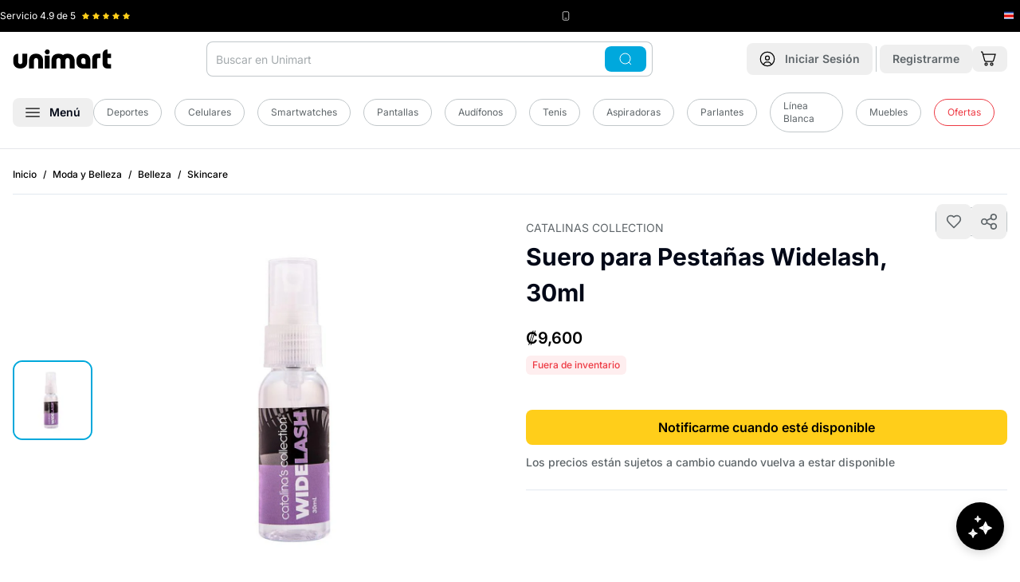

--- FILE ---
content_type: text/html
request_url: https://www.unimart.com/products/catalinas-collection-suero-para-pestanas-widelash-30ml
body_size: 49930
content:
<!DOCTYPE html><html lang="es" data-region="costa_rica"><head><meta charSet="utf-8"/><meta name="viewport" content="width=device-width,initial-scale=1"/><script nonce="34916b364d3e3b7e814c8dfc8e9e0d7b">(function(w,d,s,l,i){w[l]=w[l]||[];w[l].push({'gtm.start':
        new Date().getTime(),event:'gtm.js'});var f=d.getElementsByTagName(s)[0],
        j=d.createElement(s),dl=l!='dataLayer'?'&l='+l:'';j.async=true;j.src=
        'https://www.googletagmanager.com/gtm.js?id='+i+dl;f.parentNode.insertBefore(j,f);
        })(window,document,'script','dataLayer','GTM-5QP3S8C');</script><script type="module" nonce="34916b364d3e3b7e814c8dfc8e9e0d7b">
        const settings = {};
        const config = (await import("https://shopify-gtm-suite.getelevar.com/configs/df491d39bcebb9f50d167b4f0ca89257f21ba382/config.js")).default;
        const scriptUrl = settings.proxyPath
          ? settings.proxyPath + config.script_src_custom_pages_proxied
          : config.script_src_custom_pages;
      
        if (scriptUrl) {
          const { handler } = await import(scriptUrl);
          await handler(config, settings);
        }</script><link rel="preload" href="/placeholder-image.png" as="image"/><title>▷ Catalinas Collection Suero para Pestañas Widelash, 30ml © Unimart.com</title><meta property="og:title" content="▷ Catalinas Collection Suero para Pestañas Widelash, 30ml © Unimart.com"/><meta property="twitter:title" content="▷ Catalinas Collection Suero para Pestañas Widelash, 30ml © Unimart.com"/><meta name="description" content="Suero para pestañas, engruesa el folículo y evita la caída haciendo que la pestaña luzca mas larga Modo de empleo Aplique directamente en las pestañas por "/><meta property="og:description" content="Suero para pestañas, engruesa el folículo y evita la caída haciendo que la pestaña luzca mas larga Modo de empleo Aplique directamente en las pestañas por "/><meta property="twitter:description" content="Suero para pestañas, engruesa el folículo y evita la caída haciendo que la pestaña luzca mas larga Modo de empleo Aplique directamente en las pestañas por "/><link rel="canonical" href="https://www.unimart.com/products/catalinas-collection-suero-para-pestanas-widelash-30ml"/><meta property="og:url" content="https://www.unimart.com/products/catalinas-collection-suero-para-pestanas-widelash-30ml"/><link rel="preload" href="https://cdn.shopify.com/oxygen-v2/29406/33326/69828/2903279/assets/app-C3n9LVY4.css" as="style"/><link rel="preload" href="https://cdn.shopify.com/oxygen-v2/29406/33326/69828/2903279/assets/tailwind-T5EEztoB.css" as="style"/><link rel="stylesheet" href="https://cdn.shopify.com/oxygen-v2/29406/33326/69828/2903279/assets/app-C3n9LVY4.css"/><link rel="stylesheet" href="https://cdn.shopify.com/oxygen-v2/29406/33326/69828/2903279/assets/tailwind-T5EEztoB.css"/><link rel="stylesheet" href="https://cdn.shopify.com/oxygen-v2/29406/33326/69828/2903279/assets/craftjs-user-blocks-CMZJmxU7.css"/><link rel="preload" href="https://fonts.googleapis.com/css2?family=Inter:wght@400;500;600;700&amp;display=swap" as="style"/><link rel="preconnect" href="https://fonts.googleapis.com"/><link rel="preconnect" href="https://fonts.gstatic.com" crossorigin="anonymous"/><link rel="preconnect" href="https://barulu-seller.s3.amazonaws.com"/><link rel="dns-prefetch" href="https://barulu-seller.s3.amazonaws.com"/><link rel="preconnect" href="https://cdn.shopify.com"/><link rel="preconnect" href="https://shop.app"/><link rel="icon" href="https://cdn.shopify.com/oxygen-v2/29406/33326/69828/2903279/assets/favicon-Bm2UPpqV.png" type="image/png"/><link rel="stylesheet" href="https://cdn.shopify.com/oxygen-v2/29406/33326/69828/2903279/assets/product-details-CAlr4VHy.css"/><link rel="alternate" hrefLang="es-CR" href="https://www.unimart.com/products/catalinas-collection-suero-para-pestanas-widelash-30ml"/><link rel="alternate" hrefLang="x-default" href="https://www.unimart.com/products/catalinas-collection-suero-para-pestanas-widelash-30ml"/><script type="application/ld+json" nonce="34916b364d3e3b7e814c8dfc8e9e0d7b">{"@context":"https://schema.org","@type":"Store","name":"Unimart.com","url":"https://www.unimart.com","sameAs":["https://www.facebook.com/MiUnimart","https://www.instagram.com/miunimart"],"contactPoint":{"@type":"ContactPoint","telephone":"41007616","contactType":"Sales Contact"},"address":{"@type":"PostalAddress","streetAddress":"Calle 128, Via 104","addressLocality":"Pavas","addressRegion":"San José","postalCode":"10109","addressCountry":"CR"},"geo":{"@type":"GeoCoordinates","latitude":9.946349440911412,"longitude":-84.13608182541253},"openingHoursSpecification":[{"@type":"OpeningHoursSpecification","dayOfWeek":["Monday","Tuesday","Wednesday","Thursday","Friday"],"opens":"07:00","closes":"07:00"}]}</script><script type="application/ld+json" nonce="34916b364d3e3b7e814c8dfc8e9e0d7b">{"@context":"http://schema.org","@graph":[{"@type":"Product","name":"Catalinas Collection Suero para Pestañas Widelash, 30ml","url":"https://www.unimart.com/products/catalinas-collection-suero-para-pestanas-widelash-30ml","image":"https://cdn.shopify.com/s/files/1/1161/3498/products/Widelash.jpg?v=1605120888","description":"Suero para pestañas, engruesa el folículo y evita la caída haciendo que la pestaña luzca mas larga Modo de empleo Aplique directamente en las pestañas por medio de un encrespador desde la raíz hasta la punta Acerca de Catalina´s Collection Catalina´s Collection es una PYME familiar costarricense que nació en el 2010 como un proyecto personal. Por nueve años hemos desarrollado una línea de productos para el cuidado de la piel, cutis, cabello, pies y casa a base de extractos naturales, vitaminas y filtros solares. Todos nuestros productos son libres de Gluten y libres de crueldad animal. Nuestros Productos están orgullosamente hechos en Costa Rica y somos la empresa ganadora del premio Pyme Mujer 2017. Trabajamos para llevar calidad de vida y prosperidad a quienes participan en nuestra operación","sku":"CAT7712","brand":{"@type":"Brand","name":"Catalinas Collection"},"offers":{"@type":"Offer","sku":"CAT7712","availability":"http://schema.org/OutOfStock","price":"9600.0","priceCurrency":"CRC","url":"https://www.unimart.com/products/catalinas-collection-suero-para-pestanas-widelash-30ml?Title=Default%20Title"}},{"@type":"BreadcrumbList","itemListElement":[{"@type":"ListItem","position":1,"name":"Inicio","item":"https://www.unimart.com"},{"@type":"ListItem","position":2,"name":"Catalinas Collection Suero para Pestañas Widelash, 30ml","item":"https://www.unimart.com/products/catalinas-collection-suero-para-pestanas-widelash-30ml"}]}]}</script><style>
              /* Critical CSS for faster LCP and CLS prevention */
              body {
                font-family: 'Inter', system-ui, -apple-system, BlinkMacSystemFont, 'Segoe UI', Roboto, Oxygen, Ubuntu, Cantarell, 'Open Sans', 'Helvetica Neue', sans-serif;
                margin: 0;
                padding: 0;
                font-display: swap;
                line-height: 1.5;
              }
              
              /* Prevent layout shift for main containers */
              .home { 
                display: flex; 
                flex-direction: column; 
                min-height: 100vh;
              }
              .home .mb-4 { margin-bottom: 1rem; }
              @media (min-width: 1024px) {
                .home .lg\:mb-\[-60px\] { margin-bottom: -60px; }
                .home .lg\:pt-6 { padding-top: 1.5rem; }
              }
              
              /* Critical banner styles to prevent CLS */
              /* Mobile: mantener aspect ratio 4:1 | Desktop: cambiar a 1.23:1 */
              .home > div:first-child {
                min-height: 120px;
                aspect-ratio: 4/1;
                position: relative;
                background-color: #f3f4f6;
                /* Mobile optimization for faster paint */
                contain: layout;
              }
              @media (max-width: 1023px) {
                .home > div:first-child {
                  min-height: 192px;
                  aspect-ratio: 1.23/1;
                }
              }
              
              /* Image optimization for LCP - Mobile First */
              .home > div:first-child picture { 
                display: block; 
                width: 100%;
                height: 100%;
                /* Mobile optimization */
                contain: layout;
              }
              .home > div:first-child img { 
                width: 100%;
                height: 100%;
                object-fit: cover;
                object-position: center;
                display: block;
                /* Mobile LCP optimization */
                content-visibility: auto;
                contain-intrinsic-size: 287px 430px;
              }
              
              /* Mobile-specific optimizations for LCP */
              @media (max-width: 767px) {
                .home > div:first-child img[data-lcp-mobile] {
                  /* Force immediate paint for mobile LCP */
                  transform: translateZ(0);
                  backface-visibility: hidden;
                  /* Prevent any potential delays */
                  image-rendering: auto;
                }
                
                /* Optimize mobile container for faster LCP */
                .home > div:first-child {
                  /* Reduce mobile container complexity */
                  will-change: auto;
                  transform: translateZ(0);
                }
              }
              
              .home > div:first-child, 
              .home > div:first-child{ 
                border-radius: 0.75rem !important; 
              }
              @media (min-width: 1024px) {
                .home > div:first-child picture[class*="lg:rounded-xl"] { 
                  border-radius: 0.75rem !important; 
                }
                /* Also ensure inherited border radius works */
                .home > div:first-child picture[class*="lg:rounded-xl"] img[class*="rounded-\[inherit\]"] {
                  border-radius: inherit !important;
                }
              }
              
              /* Carousel skeleton to prevent CLS */
              .carousel-skeleton {
                height: 320px;
                background-color: #f9fafb;
                border-radius: 0.5rem;
                animation: pulse 2s cubic-bezier(0.4, 0, 0.6, 1) infinite;
              }
              
              @keyframes pulse {
                0%, 100% { opacity: 1; }
                50% { opacity: .5; }
              }
              
              /* Product grid skeleton */
              .product-grid-skeleton {
                display: grid;
                grid-template-columns: repeat(2, 1fr);
                gap: 1rem;
                margin-bottom: 2rem;
              }
              @media (min-width: 768px) {
                .product-grid-skeleton {
                  grid-template-columns: repeat(3, 1fr);
                }
              }
              @media (min-width: 1024px) {
                .product-grid-skeleton {
                  grid-template-columns: repeat(4, 1fr);
                }
              }
              
              /* Product card skeleton */
              .product-card-skeleton {
                background-color: #f9fafb;
                border-radius: 0.75rem;
                padding: 0.75rem;
                height: 300px;
                animation: pulse 2s cubic-bezier(0.4, 0, 0.6, 1) infinite;
              }
              
              /* Loading states */
              .loading-shimmer {
                background: linear-gradient(90deg, #f0f0f0 25%, #e0e0e0 50%, #f0f0f0 75%);
                background-size: 200% 100%;
                animation: shimmer 1.5s infinite;
              }
              
              @keyframes shimmer {
                0% { background-position: -200% 0; }
                100% { background-position: 200% 0; }
              }
              
              /* Prevent font loading shift */
              @font-face {
                font-family: 'Inter';
                font-display: swap;
                src: local('Inter');
              }
              
              header#app-header {
                background-color: white;
                box-shadow: 0 1px 3px 0 rgb(0 0 0 / 0.1), 0 1px 2px -1px rgb(0 0 0 / 0.1) !important;
              }
              
              @media (max-width: 1023px) {
                header#app-header nav {
                  background-color: transparent !important;
                }
                header#app-header {
                  box-shadow: 0 4px 6px -1px rgb(0 0 0 / 0.1), 0 2px 4px -2px rgb(0 0 0 / 0.1) !important;
                }
              }
              
              @media (min-width: 1024px) {
                header#app-header {
                  border-bottom: 1px solid #e5e7eb;
                  box-shadow: none !important;
                }
                header#app-header nav {
                  background-color: white !important;
                }
              }
              
              /* Optimize critical images */
              [data-critical-img] {
                content-visibility: auto;
                contain-intrinsic-size: 300px;
                }
              
              /* Reduce CLS for forms */
              form {
                contain: layout;
              }
              
              /* Optimize scrolling performance */
              html {
                scroll-behavior: auto;
              }
              
              /* Contain layout shifts */
              .container {
                contain: layout;
              }
            </style><link rel="preconnect" href="https://www.googletagmanager.com"/><link rel="preconnect" href="https://shopify-gtm-suite.getelevar.com"/><link rel="preconnect" href="https://hits.getelevar.com"/><link rel="preconnect" href="https://cdn.shopify.com"/><link rel="preconnect" href="https://fonts.googleapis.com"/><link rel="preconnect" href="https://fonts.gstatic.com" crossorigin="anonymous"/><link rel="preconnect" href="https://seller.unimart.com"/><link rel="preconnect" href="https://hub.unimart.com"/><link rel="preconnect" href="https://barulu-seller.s3.amazonaws.com" crossorigin="anonymous"/><link rel="preconnect" href="https://hub-unimart.s3.amazonaws.com" crossorigin="anonymous"/><link rel="preconnect" href="https://s3.amazonaws.com" crossorigin="anonymous"/><link rel="dns-prefetch" href="//barulu-seller.s3.amazonaws.com"/><link rel="dns-prefetch" href="//hub-unimart.s3.amazonaws.com"/><link rel="dns-prefetch" href="//s3.amazonaws.com"/></head><body><noscript><iframe src="https://www.googletagmanager.com/ns.html?id=GTM-5QP3S8C" height="0" width="0" class="hidden"></iframe></noscript><div><header id="app-header" class="shadow z-[60] pointer-events-auto sticky top-[-40px] lg:relative lg:top-0"><div class="bg-black py-3 px-5 lg:px-0 h-[40px]"><div class="wrapper"><div class="flex justify-between items-center"><div class="flex flex-1 lg:flex-initial items-center" style="min-width:130px;height:16px"><span class="text-white text-xs mr-2 whitespace-nowrap">Servicio <!-- -->4.9<!-- --> de 5</span><div class="flex items-center" style="min-height:12px;min-width:60px"><div class="flex" style="width:60px;height:12px"><svg xmlns="http://www.w3.org/2000/svg" width="12" height="12" fill="#FFCE1A" viewBox="0 0 12 12" class="mr-1" data-filled="true"><defs><clipPath id="a"><path fill="#fff" d="M0 0h12v12H0z"></path></clipPath><linearGradient id="halfGradient" x1="0" y1="0" x2="1" y2="0"><stop offset="50%" stop-color="#FFCE1A"></stop><stop offset="50%" stop-color="#c1c7ca"></stop></linearGradient></defs><g clip-path="url(#a)"><path fill="#FFCE1A" d="m11.572 4.27-3.54-.514L6.448.548a.52.52 0 0 0-.9 0l-1.58 3.208-3.54.514a.5.5 0 0 0-.277.853l2.562 2.5-.606 3.526a.5.5 0 0 0 .726.527L6 10.008l3.167 1.665a.5.5 0 0 0 .726-.527L9.287 7.62l2.562-2.5a.499.499 0 0 0-.277-.853z"></path></g></svg><svg xmlns="http://www.w3.org/2000/svg" width="12" height="12" fill="#FFCE1A" viewBox="0 0 12 12" class="mr-1" data-filled="true"><defs><clipPath id="a"><path fill="#fff" d="M0 0h12v12H0z"></path></clipPath><linearGradient id="halfGradient" x1="0" y1="0" x2="1" y2="0"><stop offset="50%" stop-color="#FFCE1A"></stop><stop offset="50%" stop-color="#c1c7ca"></stop></linearGradient></defs><g clip-path="url(#a)"><path fill="#FFCE1A" d="m11.572 4.27-3.54-.514L6.448.548a.52.52 0 0 0-.9 0l-1.58 3.208-3.54.514a.5.5 0 0 0-.277.853l2.562 2.5-.606 3.526a.5.5 0 0 0 .726.527L6 10.008l3.167 1.665a.5.5 0 0 0 .726-.527L9.287 7.62l2.562-2.5a.499.499 0 0 0-.277-.853z"></path></g></svg><svg xmlns="http://www.w3.org/2000/svg" width="12" height="12" fill="#FFCE1A" viewBox="0 0 12 12" class="mr-1" data-filled="true"><defs><clipPath id="a"><path fill="#fff" d="M0 0h12v12H0z"></path></clipPath><linearGradient id="halfGradient" x1="0" y1="0" x2="1" y2="0"><stop offset="50%" stop-color="#FFCE1A"></stop><stop offset="50%" stop-color="#c1c7ca"></stop></linearGradient></defs><g clip-path="url(#a)"><path fill="#FFCE1A" d="m11.572 4.27-3.54-.514L6.448.548a.52.52 0 0 0-.9 0l-1.58 3.208-3.54.514a.5.5 0 0 0-.277.853l2.562 2.5-.606 3.526a.5.5 0 0 0 .726.527L6 10.008l3.167 1.665a.5.5 0 0 0 .726-.527L9.287 7.62l2.562-2.5a.499.499 0 0 0-.277-.853z"></path></g></svg><svg xmlns="http://www.w3.org/2000/svg" width="12" height="12" fill="#FFCE1A" viewBox="0 0 12 12" class="mr-1" data-filled="true"><defs><clipPath id="a"><path fill="#fff" d="M0 0h12v12H0z"></path></clipPath><linearGradient id="halfGradient" x1="0" y1="0" x2="1" y2="0"><stop offset="50%" stop-color="#FFCE1A"></stop><stop offset="50%" stop-color="#c1c7ca"></stop></linearGradient></defs><g clip-path="url(#a)"><path fill="#FFCE1A" d="m11.572 4.27-3.54-.514L6.448.548a.52.52 0 0 0-.9 0l-1.58 3.208-3.54.514a.5.5 0 0 0-.277.853l2.562 2.5-.606 3.526a.5.5 0 0 0 .726.527L6 10.008l3.167 1.665a.5.5 0 0 0 .726-.527L9.287 7.62l2.562-2.5a.499.499 0 0 0-.277-.853z"></path></g></svg><svg xmlns="http://www.w3.org/2000/svg" width="12" height="12" fill="#FFCE1A" viewBox="0 0 12 12" class="" data-filled="true"><defs><clipPath id="a"><path fill="#fff" d="M0 0h12v12H0z"></path></clipPath><linearGradient id="halfGradient" x1="0" y1="0" x2="1" y2="0"><stop offset="50%" stop-color="#FFCE1A"></stop><stop offset="50%" stop-color="#c1c7ca"></stop></linearGradient></defs><g clip-path="url(#a)"><path fill="#FFCE1A" d="m11.572 4.27-3.54-.514L6.448.548a.52.52 0 0 0-.9 0l-1.58 3.208-3.54.514a.5.5 0 0 0-.277.853l2.562 2.5-.606 3.526a.5.5 0 0 0 .726.527L6 10.008l3.167 1.665a.5.5 0 0 0 .726-.527L9.287 7.62l2.562-2.5a.499.499 0 0 0-.277-.853z"></path></g></svg></div></div></div><div class="flex mr-4 lg:mr-0 items-center" style="min-height:16px"><svg xmlns="http://www.w3.org/2000/svg" width="12" height="12" fill="none" viewBox="0 0 16 16" color="#fff" class="mr-1" style="flex-shrink:0"><rect width="10" height="14" x="3" y="1" stroke="currentColor" rx="2"></rect><path stroke="currentColor" d="M6 12h4"></path></svg><span class="text-unimart-gray-50 text-xs whitespace-nowrap"><span class="hidden lg:inline"></span><span class="text-white"></span></span></div><div class="flex items-center" style="min-width:20px;min-height:16px"><div class="flex items-center justify-center" style="width:16px;height:16px;flex-shrink:0"><svg xmlns="http://www.w3.org/2000/svg" width="16" height="16" fill="none" viewBox="0 0 16 16" style="display:block"><g clip-path="url(#a)"><path fill="#2B4BA5" d="M0 2.75h16v10.5H0z"></path><path fill="#fff" d="M0 4.833v6.335h16V4.832z"></path><path fill="#DD1212" d="M0 6.255h16v3.49H0z"></path></g><defs><clipPath id="a"><path fill="#fff" d="M0 0h16v16H0z"></path></clipPath></defs></svg></div></div></div></div></div><nav class="bg-white py-3 px-4 lg:pb-5" role="navigation"><noscript></noscript><div class="wrapper"><div class="flex justify-between items-center lg:mb-5"><div class="flex items-center lg:hidden"><button class="font-semibold inline-flex items-center justify-center whitespace-nowrap rounded-lg text-sm ring-offset-background transition-colors focus-visible:outline-none focus-visible:ring-2 focus-visible:ring-ring focus-visible:ring-offset-2 disabled:pointer-events-none disabled:opacity-50 hover:bg-accent hover:text-accent-foreground h-10 w-10 min-h-[44px] min-w-[44px]" aria-label="Abrir menú"><svg xmlns="http://www.w3.org/2000/svg" width="18" height="12" fill="none" viewBox="0 0 18 12"><path stroke="#000" stroke-width="1.25" d="M.25 1h17.5M.25 6h17.5M.25 11h17.5"></path></svg></button><span class="border-r border-unimart-gray-50 h-8 mx-1"></span></div><div class="relative lg:order-2"><div class="lg:hidden"><button class="font-semibold inline-flex items-center justify-center whitespace-nowrap rounded-lg text-sm ring-offset-background transition-colors focus-visible:outline-none focus-visible:ring-2 focus-visible:ring-ring focus-visible:ring-offset-2 disabled:pointer-events-none disabled:opacity-50 hover:bg-accent hover:text-accent-foreground h-10 w-10 min-h-[44px] min-w-[44px] lg:min-h-10 lg:min-w-10" aria-label="Abrir búsqueda"><svg xmlns="http://www.w3.org/2000/svg" width="20" height="20" fill="none" viewBox="0 0 20 20"><g stroke="currentColor" stroke-width="1.25"><path d="M18.75 18.75 15 15"></path><circle cx="9.375" cy="9.375" r="8.125"></circle></g></svg></button></div><div class="hidden lg:block"><div class="relative"><form method="get" action="/search" data-discover="true"><div class="absolute inset-y-0 right-2 flex items-center z-10"><button class="font-semibold inline-flex items-center justify-center whitespace-nowrap rounded-lg text-sm ring-offset-background transition-colors focus-visible:outline-none focus-visible:ring-2 focus-visible:ring-ring focus-visible:ring-offset-2 disabled:pointer-events-none disabled:opacity-50 text-black-foreground px-4 py-2 min-h-8 bg-accent-blue hover:bg-accent-blue"><svg xmlns="http://www.w3.org/2000/svg" width="20" height="16" fill="none" viewBox="0 0 20 20" color="white"><g stroke="currentColor" stroke-width="1.25"><path d="M18.75 18.75 15 15"></path><circle cx="9.375" cy="9.375" r="8.125"></circle></g></svg></button></div><input type="search" class="flex h-10 border-input bg-background px-3 ring-offset-background file:border-0 file:bg-transparent file:text-sm file:font-medium focus-visible:outline-none focus-visible:ring-2 focus-visible:ring-offset-2 disabled:cursor-not-allowed disabled:opacity-50 rounded-lg border-0 text-sm placeholder:text-unimart-gray-100 ring-1 ring-inset focus:ring-accent-blue focus-visible:ring-accent-blue ring-unimart-gray-50 w-[35rem] pr-20 py-[22px]" name="q" autoComplete="off" placeholder="Buscar en Unimart" value=""/></form></div></div></div><a class="lg:order-1 flex-1 lg:flex-none" data-discover="true" href="/"><img src="/logo.svg" alt="Unimart.com" class="mx-auto lg:mx-0" width="124" height="24" style="aspect-ratio:124/24;object-fit:contain"/></a><div class="lg:order-3 flex items-center"><a data-discover="true" class="" href="/account/login"><button class="font-semibold inline-flex items-center justify-center whitespace-nowrap rounded-lg text-sm ring-offset-background transition-colors focus-visible:outline-none focus-visible:ring-2 focus-visible:ring-ring focus-visible:ring-offset-2 disabled:pointer-events-none disabled:opacity-50 hover:bg-accent hover:text-accent-foreground h-10 w-10 lg:px-4 lg:py-2 lg:w-auto min-h-[44px] min-w-[44px] lg:min-h-8 lg:min-w-auto" aria-label="Ir a mi cuenta"><svg xmlns="http://www.w3.org/2000/svg" width="28" height="28" fill="none" viewBox="0 0 20 20" class="mr-0 lg:mr-3 lg:w-5 lg:h-5"><path stroke="#000" stroke-width="1.25" d="m15 17.5-.064-.192a5.203 5.203 0 0 0-9.872 0L5 17.5M12.5 8.75a2.5 2.5 0 1 1-5 0 2.5 2.5 0 0 1 5 0Z"></path><circle cx="10" cy="10" r="8.75" stroke="#000" stroke-width="1.25"></circle></svg><span class="hidden lg:inline text-unimart-gray-200"><!--$-->Iniciar Sesión<!--/$--></span></button></a><!--$--><span class="border-r border-unimart-gray-50 h-8 mx-1"></span><a data-discover="true" class="" href="/account/register"><button class="font-semibold items-center justify-center whitespace-nowrap rounded-lg text-sm ring-offset-background transition-colors focus-visible:outline-none focus-visible:ring-2 focus-visible:ring-ring focus-visible:ring-offset-2 disabled:pointer-events-none disabled:opacity-50 hover:bg-accent hover:text-accent-foreground px-4 py-2 min-h-8 hidden lg:block"><span class="hidden lg:inline text-unimart-gray-200">Registrarme</span></button></a><!--/$--><!--$--><a data-discover="true" href="/cart"><button class="font-semibold justify-center whitespace-nowrap rounded-lg text-sm ring-offset-background transition-colors focus-visible:outline-none focus-visible:ring-2 focus-visible:ring-ring focus-visible:ring-offset-2 disabled:pointer-events-none disabled:opacity-50 hover:bg-accent hover:text-accent-foreground h-10 w-10 flex items-center relative lg:h-auto lg:w-auto min-h-[44px] min-w-[44px] lg:min-h-8 lg:min-w-auto" aria-label="Ir al carrito"><svg xmlns="http://www.w3.org/2000/svg" width="28" height="28" fill="none" viewBox="0 0 20 20" class="mr-1 lg:w-[20px] lg:h-[20px]"><path stroke="#000" stroke-width="1.25" d="M7.5 18a1.5 1.5 0 1 0 0-3 1.5 1.5 0 0 0 0 3ZM14.5 18a1.5 1.5 0 1 0 0-3 1.5 1.5 0 0 0 0 3ZM3.572 4.165H19l-2.317 7.942a1.27 1.27 0 0 1-.492.646c-.234.16-.517.247-.807.247H7.022c-.295 0-.582-.09-.818-.255a1.27 1.27 0 0 1-.488-.663L2.744 1.46a.63.63 0 0 0-.245-.332.7.7 0 0 0-.41-.127H1"></path></svg></button></a><!--/$--></div></div><div class="sr-only lg:not-sr-only flex items-center"><button class="font-semibold inline-flex items-center justify-center whitespace-nowrap rounded-lg text-sm ring-offset-background transition-colors focus-visible:outline-none focus-visible:ring-2 focus-visible:ring-ring focus-visible:ring-offset-2 disabled:pointer-events-none hover:bg-accent px-4 py-2 min-h-8 disabled:opacity-100 disabled:cursor-pointer hover:text-accent-blue" data-state="closed" aria-label="Abrir menú"><svg xmlns="http://www.w3.org/2000/svg" width="18" height="12" fill="none" viewBox="0 0 18 12"><path stroke="#000" stroke-width="1.25" d="M.25 1h17.5M.25 6h17.5M.25 11h17.5"></path></svg><span class="ml-3">Menú</span></button><div class="flex flex-1 items-center justify-center"><a data-discover="true" class="text-sm text-unimart-gray-200 mr-4" href="/collections/deportes-y-camping"><div class="inline-flex items-center border px-4 py-2 text-xs text-unimart-gray-200 transition-colors focus:outline-none focus:ring-2 focus:ring-ring focus:ring-offset-2 border-unimart-gray-50 bg-transparent rounded-full hover:bg-primary/80 hover:text-white hover:border-transparent">Deportes</div></a><a data-discover="true" class="text-sm text-unimart-gray-200 mr-4" href="/collections/celulares"><div class="inline-flex items-center border px-4 py-2 text-xs text-unimart-gray-200 transition-colors focus:outline-none focus:ring-2 focus:ring-ring focus:ring-offset-2 border-unimart-gray-50 bg-transparent rounded-full hover:bg-primary/80 hover:text-white hover:border-transparent">Celulares</div></a><a data-discover="true" class="text-sm text-unimart-gray-200 mr-4" href="/collections/todo-smartwatches"><div class="inline-flex items-center border px-4 py-2 text-xs text-unimart-gray-200 transition-colors focus:outline-none focus:ring-2 focus:ring-ring focus:ring-offset-2 border-unimart-gray-50 bg-transparent rounded-full hover:bg-primary/80 hover:text-white hover:border-transparent">Smartwatches</div></a><a data-discover="true" class="text-sm text-unimart-gray-200 mr-4" href="/collections/pantallas"><div class="inline-flex items-center border px-4 py-2 text-xs text-unimart-gray-200 transition-colors focus:outline-none focus:ring-2 focus:ring-ring focus:ring-offset-2 border-unimart-gray-50 bg-transparent rounded-full hover:bg-primary/80 hover:text-white hover:border-transparent">Pantallas</div></a><a data-discover="true" class="text-sm text-unimart-gray-200 mr-4" href="/collections/audifonos"><div class="inline-flex items-center border px-4 py-2 text-xs text-unimart-gray-200 transition-colors focus:outline-none focus:ring-2 focus:ring-ring focus:ring-offset-2 border-unimart-gray-50 bg-transparent rounded-full hover:bg-primary/80 hover:text-white hover:border-transparent">Audífonos</div></a><a data-discover="true" class="text-sm text-unimart-gray-200 mr-4" href="/collections/tenis"><div class="inline-flex items-center border px-4 py-2 text-xs text-unimart-gray-200 transition-colors focus:outline-none focus:ring-2 focus:ring-ring focus:ring-offset-2 border-unimart-gray-50 bg-transparent rounded-full hover:bg-primary/80 hover:text-white hover:border-transparent">Tenis</div></a><a data-discover="true" class="text-sm text-unimart-gray-200 mr-4" href="/collections/aspiradoras"><div class="inline-flex items-center border px-4 py-2 text-xs text-unimart-gray-200 transition-colors focus:outline-none focus:ring-2 focus:ring-ring focus:ring-offset-2 border-unimart-gray-50 bg-transparent rounded-full hover:bg-primary/80 hover:text-white hover:border-transparent">Aspiradoras</div></a><a data-discover="true" class="text-sm text-unimart-gray-200 mr-4" href="/collections/parlantes"><div class="inline-flex items-center border px-4 py-2 text-xs text-unimart-gray-200 transition-colors focus:outline-none focus:ring-2 focus:ring-ring focus:ring-offset-2 border-unimart-gray-50 bg-transparent rounded-full hover:bg-primary/80 hover:text-white hover:border-transparent">Parlantes</div></a><a data-discover="true" class="text-sm text-unimart-gray-200 mr-4" href="/collections/linea-blanca"><div class="inline-flex items-center border px-4 py-2 text-xs text-unimart-gray-200 transition-colors focus:outline-none focus:ring-2 focus:ring-ring focus:ring-offset-2 border-unimart-gray-50 bg-transparent rounded-full hover:bg-primary/80 hover:text-white hover:border-transparent">Línea Blanca</div></a><a data-discover="true" class="text-sm text-unimart-gray-200 mr-4" href="/collections/muebles"><div class="inline-flex items-center border px-4 py-2 text-xs text-unimart-gray-200 transition-colors focus:outline-none focus:ring-2 focus:ring-ring focus:ring-offset-2 border-unimart-gray-50 bg-transparent rounded-full hover:bg-primary/80 hover:text-white hover:border-transparent">Muebles</div></a><a data-discover="true" class="text-sm text-unimart-gray-200 mr-4" href="/collections/oferta"><div class="inline-flex items-center border px-4 py-2 text-xs transition-colors focus:outline-none focus:ring-2 focus:ring-ring focus:ring-offset-2 bg-transparent rounded-full hover:border-transparent hover:text-white hover:bg-accent-red border-accent-red text-accent-red hover:background-accent-red">Ofertas</div></a></div></div></div><div class="fixed inset-0 z-[88] opacity-0 pointer-events-none lg:bg-black/50 transition-opacity duration-300 ease-in-out" role="dialog" aria-modal="true" data-menu-overlay="true"><div class="fixed left-0 z-[91] bg-white shadow-xl no-animation transition-transform duration-300 ease-in-out -translate-x-full lg:top-0 w-full lg:w-[350px] top-[64px]" style="animation:none;height:100vh;overscroll-behavior:contain" data-menu-panel="true" aria-hidden="true"><div class="flex justify-between items-center p-4 border-b border-gray-200 sticky top-0 bg-white z-10"><div class="flex items-center"><p class="text-body font-bold text-xl">Categorías</p></div><button class="font-semibold inline-flex items-center justify-center whitespace-nowrap rounded-lg text-sm ring-offset-background transition-colors focus-visible:outline-none focus-visible:ring-2 focus-visible:ring-ring focus-visible:ring-offset-2 disabled:pointer-events-none disabled:opacity-50 hover:bg-accent hover:text-accent-foreground h-10 w-10 sr-only lg:not-sr-only min-h-[44px] min-w-[44px]" aria-label="Cerrar menú"><svg xmlns="http://www.w3.org/2000/svg" width="20" height="20" viewBox="0 0 24 24" fill="none" stroke="currentColor" stroke-width="2" stroke-linecap="round" stroke-linejoin="round" class="lucide lucide-x"><path d="M18 6 6 18"></path><path d="m6 6 12 12"></path></svg></button></div><div class="p-4 h-[calc(100vh-60px)] overflow-y-auto lg:overflow-y-visible lg:h-auto lg:max-h-[calc(100vh-60px)]"><nav class="p-4"><div><ul class="categories-list"><li class="mb-3 border-b border-gray-100 pb-3" data-mobile-nav="true"><div class="flex items-center mb-2"><div class="block py-2 px-1 rounded-full flex-1 text-lg font-semibold cursor-pointer"><a class="hover:text-accent-blue no-underline hover:no-underline" data-discover="true" href="/collections/celulares-y-smartwatches">Celulares y Smartwatches</a></div><button class="font-semibold inline-flex items-center justify-center whitespace-nowrap text-sm ring-offset-background transition-colors focus-visible:outline-none focus-visible:ring-2 focus-visible:ring-ring focus-visible:ring-offset-2 disabled:pointer-events-none disabled:opacity-50 hover:text-accent-foreground h-10 w-10 p-2 rounded-full hover:bg-gray-100 min-h-[44px] min-w-[44px]" aria-label="Expandir Celulares y Smartwatches"><svg xmlns="http://www.w3.org/2000/svg" width="18" height="18" viewBox="0 0 24 24" fill="none" stroke="currentColor" stroke-width="2" stroke-linecap="round" stroke-linejoin="round" class="lucide lucide-chevron-down"><path d="m6 9 6 6 6-6"></path></svg></button></div><div class="pl-3 ml-2 overflow-hidden transition-all duration-500 max-h-0 visibility-hidden"><div class="subcategory-content-mobile"><a class="block text-sm text-black font-normal underline decoration-[0.5px] decoration-black" data-discover="true" href="/collections/celulares-y-smartwatches">Ver todo</a><ul class="subcategory-list-mobile mt-4"><li class="mb-4 border-b border-gray-100 pb-3"><div class="flex items-center"><div class="block py-2 px-2 flex-1 text-base font-semibold text-unimart-gray-200 hover:text-accent-blue cursor-pointer"><span class="hover:text-accent-blue">Celulares por Marca</span></div><button class="font-semibold inline-flex items-center justify-center whitespace-nowrap text-sm ring-offset-background transition-colors focus-visible:outline-none focus-visible:ring-2 focus-visible:ring-ring focus-visible:ring-offset-2 disabled:pointer-events-none disabled:opacity-50 hover:text-accent-foreground h-10 w-10 p-2 rounded-full hover:bg-gray-100 min-h-[44px] min-w-[44px]" aria-label="Expandir Celulares por Marca"><svg xmlns="http://www.w3.org/2000/svg" width="18" height="18" viewBox="0 0 24 24" fill="none" stroke="currentColor" stroke-width="2" stroke-linecap="round" stroke-linejoin="round" class="lucide lucide-chevron-down"><path d="m6 9 6 6 6-6"></path></svg></button></div><div class="pl-3 mt-1 border-l-2 border-l-gray-100 overflow-hidden transition-all duration-500 max-h-0 opacity-0" style="transition:max-height 300ms ease, opacity 200ms ease;display:block;z-index:10;margin-top:0;padding:0" aria-hidden="true"><ul class="third-level-mobile"><li class="my-2"><a class="block py-2 px-2 text-sm text-unimart-gray-200" data-discover="true" href="/collections/celulares">Ver Todo Celulares</a></li><li class="my-2"><a class="block py-2 px-2 text-sm text-unimart-gray-200" data-discover="true" href="/collections/apple-celulares">Apple</a></li><li class="my-2"><a class="block py-2 px-2 text-sm text-unimart-gray-200" data-discover="true" href="/collections/samsung-celulares">Samsung</a></li><li class="my-2"><a class="block py-2 px-2 text-sm text-unimart-gray-200" data-discover="true" href="/collections/mi-celulares">Xiaomi</a></li><li class="my-2"><a class="block py-2 px-2 text-sm text-unimart-gray-200" data-discover="true" href="/collections/celulares-honor">Honor</a></li><li class="my-2"><a class="block py-2 px-2 text-sm text-unimart-gray-200" data-discover="true" href="/collections/motorola-celulares">Motorola</a></li><li class="my-2"><a class="block py-2 px-2 text-sm text-unimart-gray-200" data-discover="true" href="/collections/huawei-celulares">Huawei</a></li><li class="my-2"><a class="block py-2 px-2 text-sm text-unimart-gray-200" data-discover="true" href="/collections/blu-celulares">Blu</a></li></ul></div></li><li class="mb-4 border-b border-gray-100 pb-3"><div class="flex items-center"><div class="block py-2 px-2 flex-1 text-base font-semibold text-unimart-gray-200 hover:text-accent-blue cursor-pointer"><span class="hover:text-accent-blue">Accesorios para Celular</span></div><button class="font-semibold inline-flex items-center justify-center whitespace-nowrap text-sm ring-offset-background transition-colors focus-visible:outline-none focus-visible:ring-2 focus-visible:ring-ring focus-visible:ring-offset-2 disabled:pointer-events-none disabled:opacity-50 hover:text-accent-foreground h-10 w-10 p-2 rounded-full hover:bg-gray-100 min-h-[44px] min-w-[44px]" aria-label="Expandir Accesorios para Celular"><svg xmlns="http://www.w3.org/2000/svg" width="18" height="18" viewBox="0 0 24 24" fill="none" stroke="currentColor" stroke-width="2" stroke-linecap="round" stroke-linejoin="round" class="lucide lucide-chevron-down"><path d="m6 9 6 6 6-6"></path></svg></button></div><div class="pl-3 mt-1 border-l-2 border-l-gray-100 overflow-hidden transition-all duration-500 max-h-0 opacity-0" style="transition:max-height 300ms ease, opacity 200ms ease;display:block;z-index:10;margin-top:0;padding:0" aria-hidden="true"><ul class="third-level-mobile"><li class="my-2"><a class="block py-2 px-2 text-sm text-unimart-gray-200" data-discover="true" href="/collections/accesorios-para-celular">Ver Todo Accesorios para Celular</a></li><li class="my-2"><a class="block py-2 px-2 text-sm text-unimart-gray-200" data-discover="true" href="/collections/cables-cargadores-y-baterias">Cables, Cargadores y Baterías</a></li><li class="my-2"><a class="block py-2 px-2 text-sm text-unimart-gray-200" data-discover="true" href="/collections/bases-y-holders">Bases y Holders</a></li><li class="my-2"><a class="block py-2 px-2 text-sm text-unimart-gray-200" data-discover="true" href="/collections/tarjetas-de-memoria">Tarjetas de Memoria</a></li><li class="my-2"><a class="block py-2 px-2 text-sm text-unimart-gray-200" data-discover="true" href="/collections/audifonos">Audífonos</a></li><li class="my-2"><a class="block py-2 px-2 text-sm text-unimart-gray-200" data-discover="true" href="/collections/estuches-y-temperados">Estuches y Temperados</a></li><li class="my-2"><a class="block py-2 px-2 text-sm text-unimart-gray-200" data-discover="true" href="/collections/accesorios-para-carro-en-celulares">Para Carro</a></li><li class="my-2"><a class="block py-2 px-2 text-sm text-unimart-gray-200" data-discover="true" href="/collections/accesorios-para-iphone">Para iPhone</a></li></ul></div></li><li class="mb-4 border-b border-gray-100 pb-3"><div class="flex items-center"><div class="block py-2 px-2 flex-1 text-base font-semibold text-unimart-gray-200 hover:text-accent-blue cursor-pointer"><span class="hover:text-accent-blue">Smartwatches</span></div><button class="font-semibold inline-flex items-center justify-center whitespace-nowrap text-sm ring-offset-background transition-colors focus-visible:outline-none focus-visible:ring-2 focus-visible:ring-ring focus-visible:ring-offset-2 disabled:pointer-events-none disabled:opacity-50 hover:text-accent-foreground h-10 w-10 p-2 rounded-full hover:bg-gray-100 min-h-[44px] min-w-[44px]" aria-label="Expandir Smartwatches"><svg xmlns="http://www.w3.org/2000/svg" width="18" height="18" viewBox="0 0 24 24" fill="none" stroke="currentColor" stroke-width="2" stroke-linecap="round" stroke-linejoin="round" class="lucide lucide-chevron-down"><path d="m6 9 6 6 6-6"></path></svg></button></div><div class="pl-3 mt-1 border-l-2 border-l-gray-100 overflow-hidden transition-all duration-500 max-h-0 opacity-0" style="transition:max-height 300ms ease, opacity 200ms ease;display:block;z-index:10;margin-top:0;padding:0" aria-hidden="true"><ul class="third-level-mobile"><li class="my-2"><a class="block py-2 px-2 text-sm text-unimart-gray-200" data-discover="true" href="/collections/todo-smartwatches">Ver Todo Smartwatches</a></li><li class="my-2"><a class="block py-2 px-2 text-sm text-unimart-gray-200" data-discover="true" href="/collections/smartwatches">Smartwatches</a></li><li class="my-2"><a class="block py-2 px-2 text-sm text-unimart-gray-200" data-discover="true" href="/collections/pulseras-inteligentes">Pulseras Inteligentes</a></li><li class="my-2"><a class="block py-2 px-2 text-sm text-unimart-gray-200" data-discover="true" href="/collections/relojes-deportivos">Relojes Deportivos</a></li><li class="my-2"><a class="block py-2 px-2 text-sm text-unimart-gray-200" data-discover="true" href="/collections/accesorios-para-wearables">Accesorios Wearables</a></li></ul></div></li><li class="mb-4 border-b border-gray-100 pb-3"><div class="flex items-center"><div class="block py-2 px-2 flex-1 text-base font-semibold text-unimart-gray-200 hover:text-accent-blue cursor-pointer"><span class="hover:text-accent-blue">Tablets</span></div><button class="font-semibold inline-flex items-center justify-center whitespace-nowrap text-sm ring-offset-background transition-colors focus-visible:outline-none focus-visible:ring-2 focus-visible:ring-ring focus-visible:ring-offset-2 disabled:pointer-events-none disabled:opacity-50 hover:text-accent-foreground h-10 w-10 p-2 rounded-full hover:bg-gray-100 min-h-[44px] min-w-[44px]" aria-label="Expandir Tablets"><svg xmlns="http://www.w3.org/2000/svg" width="18" height="18" viewBox="0 0 24 24" fill="none" stroke="currentColor" stroke-width="2" stroke-linecap="round" stroke-linejoin="round" class="lucide lucide-chevron-down"><path d="m6 9 6 6 6-6"></path></svg></button></div><div class="pl-3 mt-1 border-l-2 border-l-gray-100 overflow-hidden transition-all duration-500 max-h-0 opacity-0" style="transition:max-height 300ms ease, opacity 200ms ease;display:block;z-index:10;margin-top:0;padding:0" aria-hidden="true"><ul class="third-level-mobile"><li class="my-2"><a class="block py-2 px-2 text-sm text-unimart-gray-200" data-discover="true" href="/collections/tablets-y-accesorios">Ver Todo Tablets y Accesorios</a></li><li class="my-2"><a class="block py-2 px-2 text-sm text-unimart-gray-200" data-discover="true" href="/collections/tablets">Tablets</a></li><li class="my-2"><a class="block py-2 px-2 text-sm text-unimart-gray-200" data-discover="true" href="/collections/accesorios-para-tablet">Accesorios para Tablets</a></li><li class="my-2"><a class="block py-2 px-2 text-sm text-unimart-gray-200" data-discover="true" href="/collections/digitalizador">Digitalizadoras</a></li></ul></div></li><li class="mb-4 border-b border-gray-100 pb-3"><div class="flex items-center"><div class="block py-2 px-2 flex-1 text-base font-semibold text-unimart-gray-200 hover:text-accent-blue cursor-pointer"><span class="hover:text-accent-blue">Marcas Populares</span></div><button class="font-semibold inline-flex items-center justify-center whitespace-nowrap text-sm ring-offset-background transition-colors focus-visible:outline-none focus-visible:ring-2 focus-visible:ring-ring focus-visible:ring-offset-2 disabled:pointer-events-none disabled:opacity-50 hover:text-accent-foreground h-10 w-10 p-2 rounded-full hover:bg-gray-100 min-h-[44px] min-w-[44px]" aria-label="Expandir Marcas Populares"><svg xmlns="http://www.w3.org/2000/svg" width="18" height="18" viewBox="0 0 24 24" fill="none" stroke="currentColor" stroke-width="2" stroke-linecap="round" stroke-linejoin="round" class="lucide lucide-chevron-down"><path d="m6 9 6 6 6-6"></path></svg></button></div><div class="pl-3 mt-1 border-l-2 border-l-gray-100 overflow-hidden transition-all duration-500 max-h-0 opacity-0" style="transition:max-height 300ms ease, opacity 200ms ease;display:block;z-index:10;margin-top:0;padding:0" aria-hidden="true"><ul class="third-level-mobile"><li class="my-2"><a class="block py-2 px-2 text-sm text-unimart-gray-200" data-discover="true" href="/collections/xiaomi-y-amazfit">Xiaomi y Amazfit</a></li><li class="my-2"><a class="block py-2 px-2 text-sm text-unimart-gray-200" data-discover="true" href="/collections/huawei">Huawei</a></li><li class="my-2"><a class="block py-2 px-2 text-sm text-unimart-gray-200" data-discover="true" href="/collections/samsung">Samsung</a></li><li class="my-2"><a class="block py-2 px-2 text-sm text-unimart-gray-200" data-discover="true" href="/collections/apple">Apple</a></li><li class="my-2"><a class="block py-2 px-2 text-sm text-unimart-gray-200" data-discover="true" href="/collections/garmin">Garmin</a></li><li class="my-2"><a class="block py-2 px-2 text-sm text-unimart-gray-200" data-discover="true" href="/collections/motorola">Motorola</a></li><li class="my-2"><a class="block py-2 px-2 text-sm text-unimart-gray-200" data-discover="true" href="/collections/cubitt">Cubitt</a></li><li class="my-2"><a class="block py-2 px-2 text-sm text-unimart-gray-200" data-discover="true" href="/collections/honor">Honor</a></li><li class="my-2"><a class="block py-2 px-2 text-sm text-unimart-gray-200" data-discover="true" href="/collections/polar">Polar</a></li></ul></div></li></ul></div></div></li><li class="mb-3 border-b border-gray-100 pb-3" data-mobile-nav="true"><div class="flex items-center mb-2"><div class="block py-2 px-1 rounded-full flex-1 text-lg font-semibold cursor-pointer"><a class="hover:text-accent-blue no-underline hover:no-underline" data-discover="true" href="/collections/tv-audio-y-smart-home">TV, Audio y Smart Home</a></div><button class="font-semibold inline-flex items-center justify-center whitespace-nowrap text-sm ring-offset-background transition-colors focus-visible:outline-none focus-visible:ring-2 focus-visible:ring-ring focus-visible:ring-offset-2 disabled:pointer-events-none disabled:opacity-50 hover:text-accent-foreground h-10 w-10 p-2 rounded-full hover:bg-gray-100 min-h-[44px] min-w-[44px]" aria-label="Expandir TV, Audio y Smart Home"><svg xmlns="http://www.w3.org/2000/svg" width="18" height="18" viewBox="0 0 24 24" fill="none" stroke="currentColor" stroke-width="2" stroke-linecap="round" stroke-linejoin="round" class="lucide lucide-chevron-down"><path d="m6 9 6 6 6-6"></path></svg></button></div><div class="pl-3 ml-2 overflow-hidden transition-all duration-500 max-h-0 visibility-hidden"><div class="subcategory-content-mobile"><a class="block text-sm text-black font-normal underline decoration-[0.5px] decoration-black" data-discover="true" href="/collections/tv-audio-y-smart-home">Ver todo</a><ul class="subcategory-list-mobile mt-4"><li class="mb-4 border-b border-gray-100 pb-3"><div class="flex items-center"><div class="block py-2 px-2 flex-1 text-base font-semibold text-unimart-gray-200 hover:text-accent-blue cursor-pointer"><span class="hover:text-accent-blue">Televisores</span></div><button class="font-semibold inline-flex items-center justify-center whitespace-nowrap text-sm ring-offset-background transition-colors focus-visible:outline-none focus-visible:ring-2 focus-visible:ring-ring focus-visible:ring-offset-2 disabled:pointer-events-none disabled:opacity-50 hover:text-accent-foreground h-10 w-10 p-2 rounded-full hover:bg-gray-100 min-h-[44px] min-w-[44px]" aria-label="Expandir Televisores"><svg xmlns="http://www.w3.org/2000/svg" width="18" height="18" viewBox="0 0 24 24" fill="none" stroke="currentColor" stroke-width="2" stroke-linecap="round" stroke-linejoin="round" class="lucide lucide-chevron-down"><path d="m6 9 6 6 6-6"></path></svg></button></div><div class="pl-3 mt-1 border-l-2 border-l-gray-100 overflow-hidden transition-all duration-500 max-h-0 opacity-0" style="transition:max-height 300ms ease, opacity 200ms ease;display:block;z-index:10;margin-top:0;padding:0" aria-hidden="true"><ul class="third-level-mobile"><li class="my-2"><a class="block py-2 px-2 text-sm text-unimart-gray-200" data-discover="true" href="/collections/pantallas">Pantallas</a></li><li class="my-2"><a class="block py-2 px-2 text-sm text-unimart-gray-200" data-discover="true" href="/collections/consolas-y-videojuegos">Consolas y Videojuegos</a></li><li class="my-2"><a class="block py-2 px-2 text-sm text-unimart-gray-200" data-discover="true" href="/collections/streaming-y-reproductores">Streaming y Reproductores</a></li><li class="my-2"><a class="block py-2 px-2 text-sm text-unimart-gray-200" data-discover="true" href="/collections/soportes">Soportes</a></li><li class="my-2"><a class="block py-2 px-2 text-sm text-unimart-gray-200" data-discover="true" href="/collections/cables-y-accesorios-para-tv">Cables y Accesorios</a></li><li class="my-2"><a class="block py-2 px-2 text-sm text-unimart-gray-200" data-discover="true" href="/collections/proteccion-para-tv">Protección para TV</a></li><li class="my-2"><a class="block py-2 px-2 text-sm text-unimart-gray-200" data-discover="true" href="/collections/proyectores">Proyectores</a></li><li class="my-2"><a class="block py-2 px-2 text-sm text-unimart-gray-200" data-discover="true" href="/collections/barras-de-sonido">Barras de Sonido</a></li><li class="my-2"><a class="block py-2 px-2 text-sm text-unimart-gray-200" data-discover="true" href="/collections/baterias">Baterías</a></li><li class="my-2"><a class="block py-2 px-2 text-sm text-unimart-gray-200" data-discover="true" href="/collections/televisores">Ver Todo Televisores</a></li></ul></div></li><li class="mb-4 border-b border-gray-100 pb-3"><div class="flex items-center"><div class="block py-2 px-2 flex-1 text-base font-semibold text-unimart-gray-200 hover:text-accent-blue cursor-pointer"><span class="hover:text-accent-blue">Audio</span></div><button class="font-semibold inline-flex items-center justify-center whitespace-nowrap text-sm ring-offset-background transition-colors focus-visible:outline-none focus-visible:ring-2 focus-visible:ring-ring focus-visible:ring-offset-2 disabled:pointer-events-none disabled:opacity-50 hover:text-accent-foreground h-10 w-10 p-2 rounded-full hover:bg-gray-100 min-h-[44px] min-w-[44px]" aria-label="Expandir Audio"><svg xmlns="http://www.w3.org/2000/svg" width="18" height="18" viewBox="0 0 24 24" fill="none" stroke="currentColor" stroke-width="2" stroke-linecap="round" stroke-linejoin="round" class="lucide lucide-chevron-down"><path d="m6 9 6 6 6-6"></path></svg></button></div><div class="pl-3 mt-1 border-l-2 border-l-gray-100 overflow-hidden transition-all duration-500 max-h-0 opacity-0" style="transition:max-height 300ms ease, opacity 200ms ease;display:block;z-index:10;margin-top:0;padding:0" aria-hidden="true"><ul class="third-level-mobile"><li class="my-2"><a class="block py-2 px-2 text-sm text-unimart-gray-200" data-discover="true" href="/collections/todo-audio">Ver Todo Audio</a></li><li class="my-2"><a class="block py-2 px-2 text-sm text-unimart-gray-200" data-discover="true" href="/collections/audifonos">Audífonos</a></li><li class="my-2"><a class="block py-2 px-2 text-sm text-unimart-gray-200" data-discover="true" href="/collections/parlantes">Parlantes</a></li><li class="my-2"><a class="block py-2 px-2 text-sm text-unimart-gray-200" data-discover="true" href="/collections/barras-de-sonido">Barras de Sonido</a></li><li class="my-2"><a class="block py-2 px-2 text-sm text-unimart-gray-200" data-discover="true" href="/collections/accesorios-de-audio">Accesorios de Audio</a></li><li class="my-2"><a class="block py-2 px-2 text-sm text-unimart-gray-200" data-discover="true" href="/collections/microfonos">Micrófonos</a></li><li class="my-2"><a class="block py-2 px-2 text-sm text-unimart-gray-200" data-discover="true" href="/collections/tocadiscos-y-vinilos">Tocadiscos y Vinilos</a></li><li class="my-2"><a class="block py-2 px-2 text-sm text-unimart-gray-200" data-discover="true" href="/collections/instrumentos-musicales">Instrumentos Musicales</a></li></ul></div></li><li class="mb-4 border-b border-gray-100 pb-3"><div class="flex items-center"><div class="block py-2 px-2 flex-1 text-base font-semibold text-unimart-gray-200 hover:text-accent-blue cursor-pointer"><span class="hover:text-accent-blue">Smart Home</span></div><button class="font-semibold inline-flex items-center justify-center whitespace-nowrap text-sm ring-offset-background transition-colors focus-visible:outline-none focus-visible:ring-2 focus-visible:ring-ring focus-visible:ring-offset-2 disabled:pointer-events-none disabled:opacity-50 hover:text-accent-foreground h-10 w-10 p-2 rounded-full hover:bg-gray-100 min-h-[44px] min-w-[44px]" aria-label="Expandir Smart Home"><svg xmlns="http://www.w3.org/2000/svg" width="18" height="18" viewBox="0 0 24 24" fill="none" stroke="currentColor" stroke-width="2" stroke-linecap="round" stroke-linejoin="round" class="lucide lucide-chevron-down"><path d="m6 9 6 6 6-6"></path></svg></button></div><div class="pl-3 mt-1 border-l-2 border-l-gray-100 overflow-hidden transition-all duration-500 max-h-0 opacity-0" style="transition:max-height 300ms ease, opacity 200ms ease;display:block;z-index:10;margin-top:0;padding:0" aria-hidden="true"><ul class="third-level-mobile"><li class="my-2"><a class="block py-2 px-2 text-sm text-unimart-gray-200" data-discover="true" href="/collections/google-home">Ver Todo Smart Home</a></li><li class="my-2"><a class="block py-2 px-2 text-sm text-unimart-gray-200" data-discover="true" href="/collections/parlantes-inteligentes">Parlantes Inteligentes</a></li><li class="my-2"><a class="block py-2 px-2 text-sm text-unimart-gray-200" data-discover="true" href="/collections/bombillos-inteligentes">Bombillos Inteligentes</a></li><li class="my-2"><a class="block py-2 px-2 text-sm text-unimart-gray-200" data-discover="true" href="/collections/regletas-y-enchufes-inteligentes">Regletas y Enchufes Inteligentes</a></li><li class="my-2"><a class="block py-2 px-2 text-sm text-unimart-gray-200" data-discover="true" href="/collections/alarmas-inteligentes-y-seguridad">Cámaras Inteligentes y Seguridad Smart</a></li><li class="my-2"><a class="block py-2 px-2 text-sm text-unimart-gray-200" data-discover="true" href="/collections/timbres">Timbres</a></li><li class="my-2"><a class="block py-2 px-2 text-sm text-unimart-gray-200" data-discover="true" href="/collections/dispositivos-streaming">Dispositivos Streaming</a></li></ul></div></li><li class="mb-4 border-b border-gray-100 pb-3"><div class="flex items-center"><div class="block py-2 px-2 flex-1 text-base font-semibold text-unimart-gray-200 hover:text-accent-blue cursor-pointer"><span class="hover:text-accent-blue">Cámaras</span></div><button class="font-semibold inline-flex items-center justify-center whitespace-nowrap text-sm ring-offset-background transition-colors focus-visible:outline-none focus-visible:ring-2 focus-visible:ring-ring focus-visible:ring-offset-2 disabled:pointer-events-none disabled:opacity-50 hover:text-accent-foreground h-10 w-10 p-2 rounded-full hover:bg-gray-100 min-h-[44px] min-w-[44px]" aria-label="Expandir Cámaras"><svg xmlns="http://www.w3.org/2000/svg" width="18" height="18" viewBox="0 0 24 24" fill="none" stroke="currentColor" stroke-width="2" stroke-linecap="round" stroke-linejoin="round" class="lucide lucide-chevron-down"><path d="m6 9 6 6 6-6"></path></svg></button></div><div class="pl-3 mt-1 border-l-2 border-l-gray-100 overflow-hidden transition-all duration-500 max-h-0 opacity-0" style="transition:max-height 300ms ease, opacity 200ms ease;display:block;z-index:10;margin-top:0;padding:0" aria-hidden="true"><ul class="third-level-mobile"><li class="my-2"><a class="block py-2 px-2 text-sm text-unimart-gray-200" data-discover="true" href="/collections/camaras">Ver Todo Cámaras</a></li><li class="my-2"><a class="block py-2 px-2 text-sm text-unimart-gray-200" data-discover="true" href="/collections/camaras-de-seguridad">Cámaras de Seguridad</a></li><li class="my-2"><a class="block py-2 px-2 text-sm text-unimart-gray-200" data-discover="true" href="/collections/camaras-web">Cámaras Web</a></li><li class="my-2"><a class="block py-2 px-2 text-sm text-unimart-gray-200" data-discover="true" href="/collections/camaras-de-accion">Cámaras de Acción</a></li><li class="my-2"><a class="block py-2 px-2 text-sm text-unimart-gray-200" data-discover="true" href="/collections/camaras-fotograficas">Cámaras Fotográficas</a></li><li class="my-2"><a class="block py-2 px-2 text-sm text-unimart-gray-200" data-discover="true" href="/collections/accesorios-para-camaras">Accesorios para Cámaras</a></li><li class="my-2"><a class="block py-2 px-2 text-sm text-unimart-gray-200" data-discover="true" href="/collections/drones-1">Drones</a></li></ul></div></li><li class="mb-4 border-b border-gray-100 pb-3"><div class="flex items-center"><div class="block py-2 px-2 flex-1 text-base font-semibold text-unimart-gray-200 hover:text-accent-blue cursor-pointer"><span class="hover:text-accent-blue">Marcas Populares</span></div><button class="font-semibold inline-flex items-center justify-center whitespace-nowrap text-sm ring-offset-background transition-colors focus-visible:outline-none focus-visible:ring-2 focus-visible:ring-ring focus-visible:ring-offset-2 disabled:pointer-events-none disabled:opacity-50 hover:text-accent-foreground h-10 w-10 p-2 rounded-full hover:bg-gray-100 min-h-[44px] min-w-[44px]" aria-label="Expandir Marcas Populares"><svg xmlns="http://www.w3.org/2000/svg" width="18" height="18" viewBox="0 0 24 24" fill="none" stroke="currentColor" stroke-width="2" stroke-linecap="round" stroke-linejoin="round" class="lucide lucide-chevron-down"><path d="m6 9 6 6 6-6"></path></svg></button></div><div class="pl-3 mt-1 border-l-2 border-l-gray-100 overflow-hidden transition-all duration-500 max-h-0 opacity-0" style="transition:max-height 300ms ease, opacity 200ms ease;display:block;z-index:10;margin-top:0;padding:0" aria-hidden="true"><ul class="third-level-mobile"><li class="my-2"><a class="block py-2 px-2 text-sm text-unimart-gray-200" data-discover="true" href="/collections/samsung">Samsung</a></li><li class="my-2"><a class="block py-2 px-2 text-sm text-unimart-gray-200" data-discover="true" href="/collections/nexxt-solutions">Nexxt Solutions</a></li><li class="my-2"><a class="block py-2 px-2 text-sm text-unimart-gray-200" data-discover="true" href="/collections/amazon">Amazon</a></li><li class="my-2"><a class="block py-2 px-2 text-sm text-unimart-gray-200" data-discover="true" href="/collections/klip-xtreme">Klip Xtreme</a></li><li class="my-2"><a class="block py-2 px-2 text-sm text-unimart-gray-200" data-discover="true" href="/collections/jabra">Jabra</a></li><li class="my-2"><a class="block py-2 px-2 text-sm text-unimart-gray-200" data-discover="true" href="/collections/xtech">Xtech</a></li><li class="my-2"><a class="block py-2 px-2 text-sm text-unimart-gray-200" data-discover="true" href="/collections/jbl">JBL</a></li><li class="my-2"><a class="block py-2 px-2 text-sm text-unimart-gray-200" data-discover="true" href="/collections/google">Google</a></li><li class="my-2"><a class="block py-2 px-2 text-sm text-unimart-gray-200" data-discover="true" href="/collections/energy-sistem">Energy Sistem</a></li><li class="my-2"><a class="block py-2 px-2 text-sm text-unimart-gray-200" data-discover="true" href="/collections/argom">Argom</a></li></ul></div></li></ul></div></div></li><li class="mb-3 border-b border-gray-100 pb-3" data-mobile-nav="true"><div class="flex items-center mb-2"><div class="block py-2 px-1 rounded-full flex-1 text-lg font-semibold cursor-pointer"><a class="hover:text-accent-blue no-underline hover:no-underline" data-discover="true" href="/collections/computo-e-impresion">Cómputo y Gaming</a></div><button class="font-semibold inline-flex items-center justify-center whitespace-nowrap text-sm ring-offset-background transition-colors focus-visible:outline-none focus-visible:ring-2 focus-visible:ring-ring focus-visible:ring-offset-2 disabled:pointer-events-none disabled:opacity-50 hover:text-accent-foreground h-10 w-10 p-2 rounded-full hover:bg-gray-100 min-h-[44px] min-w-[44px]" aria-label="Expandir Cómputo y Gaming"><svg xmlns="http://www.w3.org/2000/svg" width="18" height="18" viewBox="0 0 24 24" fill="none" stroke="currentColor" stroke-width="2" stroke-linecap="round" stroke-linejoin="round" class="lucide lucide-chevron-down"><path d="m6 9 6 6 6-6"></path></svg></button></div><div class="pl-3 ml-2 overflow-hidden transition-all duration-500 max-h-0 visibility-hidden"><div class="subcategory-content-mobile"><a class="block text-sm text-black font-normal underline decoration-[0.5px] decoration-black" data-discover="true" href="/collections/computo-e-impresion">Ver todo</a><ul class="subcategory-list-mobile mt-4"><li class="mb-4 border-b border-gray-100 pb-3"><div class="flex items-center"><div class="block py-2 px-2 flex-1 text-base font-semibold text-unimart-gray-200 hover:text-accent-blue cursor-pointer"><span class="hover:text-accent-blue">Laptops y Desktops</span></div><button class="font-semibold inline-flex items-center justify-center whitespace-nowrap text-sm ring-offset-background transition-colors focus-visible:outline-none focus-visible:ring-2 focus-visible:ring-ring focus-visible:ring-offset-2 disabled:pointer-events-none disabled:opacity-50 hover:text-accent-foreground h-10 w-10 p-2 rounded-full hover:bg-gray-100 min-h-[44px] min-w-[44px]" aria-label="Expandir Laptops y Desktops"><svg xmlns="http://www.w3.org/2000/svg" width="18" height="18" viewBox="0 0 24 24" fill="none" stroke="currentColor" stroke-width="2" stroke-linecap="round" stroke-linejoin="round" class="lucide lucide-chevron-down"><path d="m6 9 6 6 6-6"></path></svg></button></div><div class="pl-3 mt-1 border-l-2 border-l-gray-100 overflow-hidden transition-all duration-500 max-h-0 opacity-0" style="transition:max-height 300ms ease, opacity 200ms ease;display:block;z-index:10;margin-top:0;padding:0" aria-hidden="true"><ul class="third-level-mobile"><li class="my-2"><a class="block py-2 px-2 text-sm text-unimart-gray-200" data-discover="true" href="/collections/laptops-y-desktops">Ver Todo Laptops y Desktops</a></li><li class="my-2"><a class="block py-2 px-2 text-sm text-unimart-gray-200" data-discover="true" href="/collections/laptops">Laptops</a></li><li class="my-2"><a class="block py-2 px-2 text-sm text-unimart-gray-200" data-discover="true" href="/collections/desktops">Desktops</a></li><li class="my-2"><a class="block py-2 px-2 text-sm text-unimart-gray-200" data-discover="true" href="/collections/monitores">Monitores</a></li><li class="my-2"><a class="block py-2 px-2 text-sm text-unimart-gray-200" data-discover="true" href="/collections/componentes">Componentes</a></li><li class="my-2"><a class="block py-2 px-2 text-sm text-unimart-gray-200" data-discover="true" href="/collections/gaming">Gaming</a></li><li class="my-2"><a class="block py-2 px-2 text-sm text-unimart-gray-200" data-discover="true" href="/collections/soportes-monitor">Soportes para Monitores</a></li><li class="my-2"><a class="block py-2 px-2 text-sm text-unimart-gray-200" data-discover="true" href="/collections/accesorios-monitores-y-proyectores">Accesorios Monitores y Proyectores</a></li><li class="my-2"><a class="block py-2 px-2 text-sm text-unimart-gray-200" data-discover="true" href="/collections/bases-laptop">Bases para Laptop</a></li></ul></div></li><li class="mb-4 border-b border-gray-100 pb-3"><div class="flex items-center"><div class="block py-2 px-2 flex-1 text-base font-semibold text-unimart-gray-200 hover:text-accent-blue cursor-pointer"><span class="hover:text-accent-blue">Accesorios de Cómputo</span></div><button class="font-semibold inline-flex items-center justify-center whitespace-nowrap text-sm ring-offset-background transition-colors focus-visible:outline-none focus-visible:ring-2 focus-visible:ring-ring focus-visible:ring-offset-2 disabled:pointer-events-none disabled:opacity-50 hover:text-accent-foreground h-10 w-10 p-2 rounded-full hover:bg-gray-100 min-h-[44px] min-w-[44px]" aria-label="Expandir Accesorios de Cómputo"><svg xmlns="http://www.w3.org/2000/svg" width="18" height="18" viewBox="0 0 24 24" fill="none" stroke="currentColor" stroke-width="2" stroke-linecap="round" stroke-linejoin="round" class="lucide lucide-chevron-down"><path d="m6 9 6 6 6-6"></path></svg></button></div><div class="pl-3 mt-1 border-l-2 border-l-gray-100 overflow-hidden transition-all duration-500 max-h-0 opacity-0" style="transition:max-height 300ms ease, opacity 200ms ease;display:block;z-index:10;margin-top:0;padding:0" aria-hidden="true"><ul class="third-level-mobile"><li class="my-2"><a class="block py-2 px-2 text-sm text-unimart-gray-200" data-discover="true" href="/collections/accesorios-de-computo">Ver Todo Accesorios de Cómputo</a></li><li class="my-2"><a class="block py-2 px-2 text-sm text-unimart-gray-200" data-discover="true" href="/collections/cables-y-adaptadores">Cables y Adaptadores</a></li><li class="my-2"><a class="block py-2 px-2 text-sm text-unimart-gray-200" data-discover="true" href="/collections/headsets">Headsets</a></li><li class="my-2"><a class="block py-2 px-2 text-sm text-unimart-gray-200" data-discover="true" href="/collections/mouse-y-teclados">Mouse y Teclados</a></li><li class="my-2"><a class="block py-2 px-2 text-sm text-unimart-gray-200" data-discover="true" href="/collections/gaming">Accesorios Gaming</a></li><li class="my-2"><a class="block py-2 px-2 text-sm text-unimart-gray-200" data-discover="true" href="/collections/almacenamiento">Almacenamiento</a></li><li class="my-2"><a class="block py-2 px-2 text-sm text-unimart-gray-200" data-discover="true" href="/collections/routers">Routers</a></li><li class="my-2"><a class="block py-2 px-2 text-sm text-unimart-gray-200" data-discover="true" href="/collections/supresores-y-ups">Supresores y UPS</a></li><li class="my-2"><a class="block py-2 px-2 text-sm text-unimart-gray-200" data-discover="true" href="/collections/mochilas-y-fundas">Mochilas y Fundas</a></li><li class="my-2"><a class="block py-2 px-2 text-sm text-unimart-gray-200" data-discover="true" href="/collections/sillas-y-escritorios">Sillas y Escritorios</a></li><li class="my-2"><a class="block py-2 px-2 text-sm text-unimart-gray-200" data-discover="true" href="/collections/candados-para-laptops">Candados para Laptops</a></li><li class="my-2"><a class="block py-2 px-2 text-sm text-unimart-gray-200" data-discover="true" href="/collections/softwares">Software</a></li><li class="my-2"><a class="block py-2 px-2 text-sm text-unimart-gray-200" data-discover="true" href="/collections/puntos-de-acceso-y-switches">Puntos de Acceso y Switches</a></li><li class="my-2"><a class="block py-2 px-2 text-sm text-unimart-gray-200" data-discover="true" href="/collections/baterias">Baterías</a></li><li class="my-2"><a class="block py-2 px-2 text-sm text-unimart-gray-200" data-discover="true" href="/collections/docks">Docks</a></li><li class="my-2"><a class="block py-2 px-2 text-sm text-unimart-gray-200" data-discover="true" href="/collections/hubs">Hubs</a></li></ul></div></li><li class="mb-4 border-b border-gray-100 pb-3"><div class="flex items-center"><div class="block py-2 px-2 flex-1 text-base font-semibold text-unimart-gray-200 hover:text-accent-blue cursor-pointer"><span class="hover:text-accent-blue">Impresoras</span></div><button class="font-semibold inline-flex items-center justify-center whitespace-nowrap text-sm ring-offset-background transition-colors focus-visible:outline-none focus-visible:ring-2 focus-visible:ring-ring focus-visible:ring-offset-2 disabled:pointer-events-none disabled:opacity-50 hover:text-accent-foreground h-10 w-10 p-2 rounded-full hover:bg-gray-100 min-h-[44px] min-w-[44px]" aria-label="Expandir Impresoras"><svg xmlns="http://www.w3.org/2000/svg" width="18" height="18" viewBox="0 0 24 24" fill="none" stroke="currentColor" stroke-width="2" stroke-linecap="round" stroke-linejoin="round" class="lucide lucide-chevron-down"><path d="m6 9 6 6 6-6"></path></svg></button></div><div class="pl-3 mt-1 border-l-2 border-l-gray-100 overflow-hidden transition-all duration-500 max-h-0 opacity-0" style="transition:max-height 300ms ease, opacity 200ms ease;display:block;z-index:10;margin-top:0;padding:0" aria-hidden="true"><ul class="third-level-mobile"><li class="my-2"><a class="block py-2 px-2 text-sm text-unimart-gray-200" data-discover="true" href="/collections/impresoras">Ver Todo Impresoras</a></li><li class="my-2"><a class="block py-2 px-2 text-sm text-unimart-gray-200" data-discover="true" href="/collections/tipo-impresora-laser">Láser</a></li><li class="my-2"><a class="block py-2 px-2 text-sm text-unimart-gray-200" data-discover="true" href="/collections/tipo-impresora-inyeccion">Inyección</a></li><li class="my-2"><a class="block py-2 px-2 text-sm text-unimart-gray-200" data-discover="true" href="/collections/tipo-impresora-punto-de-venta">Punto de Venta</a></li><li class="my-2"><a class="block py-2 px-2 text-sm text-unimart-gray-200" data-discover="true" href="/collections/cartuchos-de-tinta">Cartuchos</a></li><li class="my-2"><a class="block py-2 px-2 text-sm text-unimart-gray-200" data-discover="true" href="/collections/botellas-de-tinta">Botellas de Tinta</a></li><li class="my-2"><a class="block py-2 px-2 text-sm text-unimart-gray-200" data-discover="true" href="/collections/toners">Tóners</a></li><li class="my-2"><a class="block py-2 px-2 text-sm text-unimart-gray-200" data-discover="true" href="/collections/cintas-de-impresion">Cintas de Impresión</a></li><li class="my-2"><a class="block py-2 px-2 text-sm text-unimart-gray-200" data-discover="true" href="/collections/papel">Papel</a></li></ul></div></li><li class="mb-4 border-b border-gray-100 pb-3"><div class="flex items-center"><div class="block py-2 px-2 flex-1 text-base font-semibold text-unimart-gray-200 hover:text-accent-blue cursor-pointer"><span class="hover:text-accent-blue">Gaming</span></div><button class="font-semibold inline-flex items-center justify-center whitespace-nowrap text-sm ring-offset-background transition-colors focus-visible:outline-none focus-visible:ring-2 focus-visible:ring-ring focus-visible:ring-offset-2 disabled:pointer-events-none disabled:opacity-50 hover:text-accent-foreground h-10 w-10 p-2 rounded-full hover:bg-gray-100 min-h-[44px] min-w-[44px]" aria-label="Expandir Gaming"><svg xmlns="http://www.w3.org/2000/svg" width="18" height="18" viewBox="0 0 24 24" fill="none" stroke="currentColor" stroke-width="2" stroke-linecap="round" stroke-linejoin="round" class="lucide lucide-chevron-down"><path d="m6 9 6 6 6-6"></path></svg></button></div><div class="pl-3 mt-1 border-l-2 border-l-gray-100 overflow-hidden transition-all duration-500 max-h-0 opacity-0" style="transition:max-height 300ms ease, opacity 200ms ease;display:block;z-index:10;margin-top:0;padding:0" aria-hidden="true"><ul class="third-level-mobile"><li class="my-2"><a class="block py-2 px-2 text-sm text-unimart-gray-200" data-discover="true" href="/collections/gaming">Ver Todo Gaming</a></li><li class="my-2"><a class="block py-2 px-2 text-sm text-unimart-gray-200" data-discover="true" href="/collections/laptops-gaming">Laptops Gaming</a></li><li class="my-2"><a class="block py-2 px-2 text-sm text-unimart-gray-200" data-discover="true" href="/collections/monitores-gaming">Monitores Gaming</a></li><li class="my-2"><a class="block py-2 px-2 text-sm text-unimart-gray-200" data-discover="true" href="/collections/sillas-gaming">Sillas Gaming</a></li><li class="my-2"><a class="block py-2 px-2 text-sm text-unimart-gray-200" data-discover="true" href="/collections/audifonos-gaming">Audífonos Gaming</a></li><li class="my-2"><a class="block py-2 px-2 text-sm text-unimart-gray-200" data-discover="true" href="/collections/mouse-y-teclados-gaming">Mouse y Teclados Gaming</a></li><li class="my-2"><a class="block py-2 px-2 text-sm text-unimart-gray-200" data-discover="true" href="/collections/componentes-gaming">Componentes Gaming</a></li><li class="my-2"><a class="block py-2 px-2 text-sm text-unimart-gray-200" data-discover="true" href="/collections/microfonos-gaming">Micrófonos Gaming</a></li><li class="my-2"><a class="block py-2 px-2 text-sm text-unimart-gray-200" data-discover="true" href="/collections/parlantes-gaming">Parlantes Gaming</a></li><li class="my-2"><a class="block py-2 px-2 text-sm text-unimart-gray-200" data-discover="true" href="/collections/tarjetas-graficas">Tarjetas Gráficas</a></li><li class="my-2"><a class="block py-2 px-2 text-sm text-unimart-gray-200" data-discover="true" href="/collections/unidades-estado-solido-internas">Unidades Estado Sólido Internas</a></li><li class="my-2"><a class="block py-2 px-2 text-sm text-unimart-gray-200" data-discover="true" href="/collections/tarjetas-madre">Tarjetas Madre</a></li><li class="my-2"><a class="block py-2 px-2 text-sm text-unimart-gray-200" data-discover="true" href="/collections/memorias-ram">Memorias RAM</a></li><li class="my-2"><a class="block py-2 px-2 text-sm text-unimart-gray-200" data-discover="true" href="/collections/procesadores">Procesadores</a></li></ul></div></li><li class="mb-4 border-b border-gray-100 pb-3"><div class="flex items-center"><div class="block py-2 px-2 flex-1 text-base font-semibold text-unimart-gray-200 hover:text-accent-blue cursor-pointer"><span class="hover:text-accent-blue">Oficina y Escolar</span></div><button class="font-semibold inline-flex items-center justify-center whitespace-nowrap text-sm ring-offset-background transition-colors focus-visible:outline-none focus-visible:ring-2 focus-visible:ring-ring focus-visible:ring-offset-2 disabled:pointer-events-none disabled:opacity-50 hover:text-accent-foreground h-10 w-10 p-2 rounded-full hover:bg-gray-100 min-h-[44px] min-w-[44px]" aria-label="Expandir Oficina y Escolar"><svg xmlns="http://www.w3.org/2000/svg" width="18" height="18" viewBox="0 0 24 24" fill="none" stroke="currentColor" stroke-width="2" stroke-linecap="round" stroke-linejoin="round" class="lucide lucide-chevron-down"><path d="m6 9 6 6 6-6"></path></svg></button></div><div class="pl-3 mt-1 border-l-2 border-l-gray-100 overflow-hidden transition-all duration-500 max-h-0 opacity-0" style="transition:max-height 300ms ease, opacity 200ms ease;display:block;z-index:10;margin-top:0;padding:0" aria-hidden="true"><ul class="third-level-mobile"><li class="my-2"><a class="block py-2 px-2 text-sm text-unimart-gray-200" data-discover="true" href="/collections/oficina-y-escolar">Ver Todo Oficina y Escolar</a></li><li class="my-2"><a class="block py-2 px-2 text-sm text-unimart-gray-200" data-discover="true" href="/collections/basicos-oficina">Básicos</a></li><li class="my-2"><a class="block py-2 px-2 text-sm text-unimart-gray-200" data-discover="true" href="/collections/papel">Papel</a></li><li class="my-2"><a class="block py-2 px-2 text-sm text-unimart-gray-200" data-discover="true" href="/collections/cintas-y-adhesivos">Cintas y Adhesivos</a></li><li class="my-2"><a class="block py-2 px-2 text-sm text-unimart-gray-200" data-discover="true" href="/collections/higiene-oficina">Higiene</a></li><li class="my-2"><a class="block py-2 px-2 text-sm text-unimart-gray-200" data-discover="true" href="/collections/mobiliario">Mobiliario</a></li><li class="my-2"><a class="block py-2 px-2 text-sm text-unimart-gray-200" data-discover="true" href="/collections/calculadoras">Calculadoras</a></li><li class="my-2"><a class="block py-2 px-2 text-sm text-unimart-gray-200" data-discover="true" href="/collections/ergonomia">Ergonómicos</a></li><li class="my-2"><a class="block py-2 px-2 text-sm text-unimart-gray-200" data-discover="true" href="/collections/mochilas-y-fundas">Mochilas y Fundas</a></li><li class="my-2"><a class="block py-2 px-2 text-sm text-unimart-gray-200" data-discover="true" href="/collections/escolar">Escolar</a></li></ul></div></li><li class="mb-4 border-b border-gray-100 pb-3"><div class="flex items-center"><div class="block py-2 px-2 flex-1 text-base font-semibold text-unimart-gray-200 hover:text-accent-blue cursor-pointer"><span class="hover:text-accent-blue">Marcas Populares</span></div><button class="font-semibold inline-flex items-center justify-center whitespace-nowrap text-sm ring-offset-background transition-colors focus-visible:outline-none focus-visible:ring-2 focus-visible:ring-ring focus-visible:ring-offset-2 disabled:pointer-events-none disabled:opacity-50 hover:text-accent-foreground h-10 w-10 p-2 rounded-full hover:bg-gray-100 min-h-[44px] min-w-[44px]" aria-label="Expandir Marcas Populares"><svg xmlns="http://www.w3.org/2000/svg" width="18" height="18" viewBox="0 0 24 24" fill="none" stroke="currentColor" stroke-width="2" stroke-linecap="round" stroke-linejoin="round" class="lucide lucide-chevron-down"><path d="m6 9 6 6 6-6"></path></svg></button></div><div class="pl-3 mt-1 border-l-2 border-l-gray-100 overflow-hidden transition-all duration-500 max-h-0 opacity-0" style="transition:max-height 300ms ease, opacity 200ms ease;display:block;z-index:10;margin-top:0;padding:0" aria-hidden="true"><ul class="third-level-mobile"><li class="my-2"><a class="block py-2 px-2 text-sm text-unimart-gray-200" data-discover="true" href="/collections/hp">HP</a></li><li class="my-2"><a class="block py-2 px-2 text-sm text-unimart-gray-200" data-discover="true" href="/collections/dell">Dell</a></li><li class="my-2"><a class="block py-2 px-2 text-sm text-unimart-gray-200" data-discover="true" href="/collections/apple">Apple</a></li><li class="my-2"><a class="block py-2 px-2 text-sm text-unimart-gray-200" data-discover="true" href="/collections/lenovo">Lenovo</a></li><li class="my-2"><a class="block py-2 px-2 text-sm text-unimart-gray-200" data-discover="true" href="/collections/targus">Targus</a></li><li class="my-2"><a class="block py-2 px-2 text-sm text-unimart-gray-200" data-discover="true" href="/collections/epson">Epson</a></li><li class="my-2"><a class="block py-2 px-2 text-sm text-unimart-gray-200" data-discover="true" href="/collections/kingston">Kingston</a></li><li class="my-2"><a class="block py-2 px-2 text-sm text-unimart-gray-200" data-discover="true" href="/collections/logitech">Logitech</a></li><li class="my-2"><a class="block py-2 px-2 text-sm text-unimart-gray-200" data-discover="true" href="/collections/microsoft">Microsoft</a></li><li class="my-2"><a class="block py-2 px-2 text-sm text-unimart-gray-200" data-discover="true" href="/collections/ugreen">Ugreen</a></li></ul></div></li></ul></div></div></li><li class="mb-3 border-b border-gray-100 pb-3" data-mobile-nav="true"><div class="flex items-center mb-2"><div class="block py-2 px-1 rounded-full flex-1 text-lg font-semibold cursor-pointer"><a class="hover:text-accent-blue no-underline hover:no-underline" data-discover="true" href="/collections/electrodomesticos-y-linea-blanca">Electro y Línea Blanca</a></div><button class="font-semibold inline-flex items-center justify-center whitespace-nowrap text-sm ring-offset-background transition-colors focus-visible:outline-none focus-visible:ring-2 focus-visible:ring-ring focus-visible:ring-offset-2 disabled:pointer-events-none disabled:opacity-50 hover:text-accent-foreground h-10 w-10 p-2 rounded-full hover:bg-gray-100 min-h-[44px] min-w-[44px]" aria-label="Expandir Electro y Línea Blanca"><svg xmlns="http://www.w3.org/2000/svg" width="18" height="18" viewBox="0 0 24 24" fill="none" stroke="currentColor" stroke-width="2" stroke-linecap="round" stroke-linejoin="round" class="lucide lucide-chevron-down"><path d="m6 9 6 6 6-6"></path></svg></button></div><div class="pl-3 ml-2 overflow-hidden transition-all duration-500 max-h-0 visibility-hidden"><div class="subcategory-content-mobile"><a class="block text-sm text-black font-normal underline decoration-[0.5px] decoration-black" data-discover="true" href="/collections/electrodomesticos-y-linea-blanca">Ver todo</a><ul class="subcategory-list-mobile mt-4"><li class="mb-4 border-b border-gray-100 pb-3"><div class="flex items-center"><div class="block py-2 px-2 flex-1 text-base font-semibold text-unimart-gray-200 hover:text-accent-blue cursor-pointer"><span class="hover:text-accent-blue">Electrodomésticos</span></div><button class="font-semibold inline-flex items-center justify-center whitespace-nowrap text-sm ring-offset-background transition-colors focus-visible:outline-none focus-visible:ring-2 focus-visible:ring-ring focus-visible:ring-offset-2 disabled:pointer-events-none disabled:opacity-50 hover:text-accent-foreground h-10 w-10 p-2 rounded-full hover:bg-gray-100 min-h-[44px] min-w-[44px]" aria-label="Expandir Electrodomésticos"><svg xmlns="http://www.w3.org/2000/svg" width="18" height="18" viewBox="0 0 24 24" fill="none" stroke="currentColor" stroke-width="2" stroke-linecap="round" stroke-linejoin="round" class="lucide lucide-chevron-down"><path d="m6 9 6 6 6-6"></path></svg></button></div><div class="pl-3 mt-1 border-l-2 border-l-gray-100 overflow-hidden transition-all duration-500 max-h-0 opacity-0" style="transition:max-height 300ms ease, opacity 200ms ease;display:block;z-index:10;margin-top:0;padding:0" aria-hidden="true"><ul class="third-level-mobile"><li class="my-2"><a class="block py-2 px-2 text-sm text-unimart-gray-200" data-discover="true" href="/collections/electrodomesticos">Ver Todo Electrodomésticos</a></li><li class="my-2"><a class="block py-2 px-2 text-sm text-unimart-gray-200" data-discover="true" href="/collections/ollas">Ollas</a></li><li class="my-2"><a class="block py-2 px-2 text-sm text-unimart-gray-200" data-discover="true" href="/collections/ollas-multiusos">Ollas Multiusos</a></li><li class="my-2"><a class="block py-2 px-2 text-sm text-unimart-gray-200" data-discover="true" href="/collections/freidoras-aire">Freidoras de Aire</a></li><li class="my-2"><a class="block py-2 px-2 text-sm text-unimart-gray-200" data-discover="true" href="/collections/cafe-te-y-espresso">Coffee Makers y Moledores</a></li><li class="my-2"><a class="block py-2 px-2 text-sm text-unimart-gray-200" data-discover="true" href="/collections/sartenes-electricos">Sartenes Eléctricos</a></li><li class="my-2"><a class="block py-2 px-2 text-sm text-unimart-gray-200" data-discover="true" href="/collections/licuadoras-y-batidoras">Batidoras y Licuadoras</a></li><li class="my-2"><a class="block py-2 px-2 text-sm text-unimart-gray-200" data-discover="true" href="/collections/hornos-tostadores">Hornos Tostadores</a></li><li class="my-2"><a class="block py-2 px-2 text-sm text-unimart-gray-200" data-discover="true" href="/collections/aspiradoras-y-robots">Aspiradoras y Robots</a></li><li class="my-2"><a class="block py-2 px-2 text-sm text-unimart-gray-200" data-discover="true" href="/collections/ventiladores">Ventiladores</a></li><li class="my-2"><a class="block py-2 px-2 text-sm text-unimart-gray-200" data-discover="true" href="/collections/sandwicheras-y-waffleras">Sandwicheras y Waffleras</a></li><li class="my-2"><a class="block py-2 px-2 text-sm text-unimart-gray-200" data-discover="true" href="/collections/extractores-y-procesadores">Extractores y Procesadores</a></li><li class="my-2"><a class="block py-2 px-2 text-sm text-unimart-gray-200" data-discover="true" href="/collections/planchas">Planchas</a></li><li class="my-2"><a class="block py-2 px-2 text-sm text-unimart-gray-200" data-discover="true" href="/collections/mas-electrodomesticos">Más Electrodomésticos</a></li></ul></div></li><li class="mb-4 border-b border-gray-100 pb-3"><div class="flex items-center"><div class="block py-2 px-2 flex-1 text-base font-semibold text-unimart-gray-200 hover:text-accent-blue cursor-pointer"><span class="hover:text-accent-blue">Cocina</span></div><button class="font-semibold inline-flex items-center justify-center whitespace-nowrap text-sm ring-offset-background transition-colors focus-visible:outline-none focus-visible:ring-2 focus-visible:ring-ring focus-visible:ring-offset-2 disabled:pointer-events-none disabled:opacity-50 hover:text-accent-foreground h-10 w-10 p-2 rounded-full hover:bg-gray-100 min-h-[44px] min-w-[44px]" aria-label="Expandir Cocina"><svg xmlns="http://www.w3.org/2000/svg" width="18" height="18" viewBox="0 0 24 24" fill="none" stroke="currentColor" stroke-width="2" stroke-linecap="round" stroke-linejoin="round" class="lucide lucide-chevron-down"><path d="m6 9 6 6 6-6"></path></svg></button></div><div class="pl-3 mt-1 border-l-2 border-l-gray-100 overflow-hidden transition-all duration-500 max-h-0 opacity-0" style="transition:max-height 300ms ease, opacity 200ms ease;display:block;z-index:10;margin-top:0;padding:0" aria-hidden="true"><ul class="third-level-mobile"><li class="my-2"><a class="block py-2 px-2 text-sm text-unimart-gray-200" data-discover="true" href="/collections/cocinas">Ver todo Cocina</a></li><li class="my-2"><a class="block py-2 px-2 text-sm text-unimart-gray-200" data-discover="true" href="/collections/todas-las-cocinas">Cocinas Eléctricas y Gas</a></li><li class="my-2"><a class="block py-2 px-2 text-sm text-unimart-gray-200" data-discover="true" href="/collections/plantillas">Plantillas</a></li><li class="my-2"><a class="block py-2 px-2 text-sm text-unimart-gray-200" data-discover="true" href="/collections/extractores-de-grasa">Extractores de Grasa</a></li><li class="my-2"><a class="block py-2 px-2 text-sm text-unimart-gray-200" data-discover="true" href="/collections/hornos-de-cocina">Hornos de Cocina</a></li><li class="my-2"><a class="block py-2 px-2 text-sm text-unimart-gray-200" data-discover="true" href="/collections/hornos-microondas">Microondas</a></li><li class="my-2"><a class="block py-2 px-2 text-sm text-unimart-gray-200" data-discover="true" href="/collections/lavaplatos">Lavaplatos</a></li></ul></div></li><li class="mb-4 border-b border-gray-100 pb-3"><div class="flex items-center"><div class="block py-2 px-2 flex-1 text-base font-semibold text-unimart-gray-200 hover:text-accent-blue cursor-pointer"><span class="hover:text-accent-blue">Refrigeración</span></div><button class="font-semibold inline-flex items-center justify-center whitespace-nowrap text-sm ring-offset-background transition-colors focus-visible:outline-none focus-visible:ring-2 focus-visible:ring-ring focus-visible:ring-offset-2 disabled:pointer-events-none disabled:opacity-50 hover:text-accent-foreground h-10 w-10 p-2 rounded-full hover:bg-gray-100 min-h-[44px] min-w-[44px]" aria-label="Expandir Refrigeración"><svg xmlns="http://www.w3.org/2000/svg" width="18" height="18" viewBox="0 0 24 24" fill="none" stroke="currentColor" stroke-width="2" stroke-linecap="round" stroke-linejoin="round" class="lucide lucide-chevron-down"><path d="m6 9 6 6 6-6"></path></svg></button></div><div class="pl-3 mt-1 border-l-2 border-l-gray-100 overflow-hidden transition-all duration-500 max-h-0 opacity-0" style="transition:max-height 300ms ease, opacity 200ms ease;display:block;z-index:10;margin-top:0;padding:0" aria-hidden="true"><ul class="third-level-mobile"><li class="my-2"><a class="block py-2 px-2 text-sm text-unimart-gray-200" data-discover="true" href="/collections/refrigeracion">Ver Todo Refrigeración</a></li><li class="my-2"><a class="block py-2 px-2 text-sm text-unimart-gray-200" data-discover="true" href="/collections/refrigeradoras">Refrigeradoras</a></li><li class="my-2"><a class="block py-2 px-2 text-sm text-unimart-gray-200" data-discover="true" href="/collections/congeladores">Congeladores</a></li><li class="my-2"><a class="block py-2 px-2 text-sm text-unimart-gray-200" data-discover="true" href="/collections/aires-acondicionados">Aires Acondicionados</a></li></ul></div></li><li class="mb-4 border-b border-gray-100 pb-3"><div class="flex items-center"><div class="block py-2 px-2 flex-1 text-base font-semibold text-unimart-gray-200 hover:text-accent-blue cursor-pointer"><span class="hover:text-accent-blue">Lavado</span></div><button class="font-semibold inline-flex items-center justify-center whitespace-nowrap text-sm ring-offset-background transition-colors focus-visible:outline-none focus-visible:ring-2 focus-visible:ring-ring focus-visible:ring-offset-2 disabled:pointer-events-none disabled:opacity-50 hover:text-accent-foreground h-10 w-10 p-2 rounded-full hover:bg-gray-100 min-h-[44px] min-w-[44px]" aria-label="Expandir Lavado"><svg xmlns="http://www.w3.org/2000/svg" width="18" height="18" viewBox="0 0 24 24" fill="none" stroke="currentColor" stroke-width="2" stroke-linecap="round" stroke-linejoin="round" class="lucide lucide-chevron-down"><path d="m6 9 6 6 6-6"></path></svg></button></div><div class="pl-3 mt-1 border-l-2 border-l-gray-100 overflow-hidden transition-all duration-500 max-h-0 opacity-0" style="transition:max-height 300ms ease, opacity 200ms ease;display:block;z-index:10;margin-top:0;padding:0" aria-hidden="true"><ul class="third-level-mobile"><li class="my-2"><a class="block py-2 px-2 text-sm text-unimart-gray-200" data-discover="true" href="/collections/lavado">Ver Todo Lavado</a></li><li class="my-2"><a class="block py-2 px-2 text-sm text-unimart-gray-200" data-discover="true" href="/collections/lavadoras">Lavadoras</a></li><li class="my-2"><a class="block py-2 px-2 text-sm text-unimart-gray-200" data-discover="true" href="/collections/centros-de-lavado">Centros de Lavado</a></li><li class="my-2"><a class="block py-2 px-2 text-sm text-unimart-gray-200" data-discover="true" href="/collections/secadoras-ropa">Secadoras de Ropa</a></li><li class="my-2"><a class="block py-2 px-2 text-sm text-unimart-gray-200" data-discover="true" href="/collections/lavaplatos">Lavaplatos</a></li></ul></div></li><li class="mb-4 border-b border-gray-100 pb-3"><div class="flex items-center"><div class="block py-2 px-2 flex-1 text-base font-semibold text-unimart-gray-200 hover:text-accent-blue cursor-pointer"><span class="hover:text-accent-blue">Marcas Populares</span></div><button class="font-semibold inline-flex items-center justify-center whitespace-nowrap text-sm ring-offset-background transition-colors focus-visible:outline-none focus-visible:ring-2 focus-visible:ring-ring focus-visible:ring-offset-2 disabled:pointer-events-none disabled:opacity-50 hover:text-accent-foreground h-10 w-10 p-2 rounded-full hover:bg-gray-100 min-h-[44px] min-w-[44px]" aria-label="Expandir Marcas Populares"><svg xmlns="http://www.w3.org/2000/svg" width="18" height="18" viewBox="0 0 24 24" fill="none" stroke="currentColor" stroke-width="2" stroke-linecap="round" stroke-linejoin="round" class="lucide lucide-chevron-down"><path d="m6 9 6 6 6-6"></path></svg></button></div><div class="pl-3 mt-1 border-l-2 border-l-gray-100 overflow-hidden transition-all duration-500 max-h-0 opacity-0" style="transition:max-height 300ms ease, opacity 200ms ease;display:block;z-index:10;margin-top:0;padding:0" aria-hidden="true"><ul class="third-level-mobile"><li class="my-2"><a class="block py-2 px-2 text-sm text-unimart-gray-200" data-discover="true" href="/collections/samsung-linea-blanca">Samsung</a></li><li class="my-2"><a class="block py-2 px-2 text-sm text-unimart-gray-200" data-discover="true" href="/collections/whirlpool">Whirlpool</a></li><li class="my-2"><a class="block py-2 px-2 text-sm text-unimart-gray-200" data-discover="true" href="/collections/black-decker">Black + Decker</a></li><li class="my-2"><a class="block py-2 px-2 text-sm text-unimart-gray-200" data-discover="true" href="/collections/oster">Oster</a></li><li class="my-2"><a class="block py-2 px-2 text-sm text-unimart-gray-200" data-discover="true" href="/collections/decakila">Decakila</a></li><li class="my-2"><a class="block py-2 px-2 text-sm text-unimart-gray-200" data-discover="true" href="/collections/mabe">Mabe</a></li><li class="my-2"><a class="block py-2 px-2 text-sm text-unimart-gray-200" data-discover="true" href="/collections/chiq">CHiQ</a></li><li class="my-2"><a class="block py-2 px-2 text-sm text-unimart-gray-200" data-discover="true" href="/collections/midea">Midea</a></li><li class="my-2"><a class="block py-2 px-2 text-sm text-unimart-gray-200" data-discover="true" href="/collections/kitchenaid">KitchenAid</a></li><li class="my-2"><a class="block py-2 px-2 text-sm text-unimart-gray-200" data-discover="true" href="/collections/cuisinart">Cuisinart</a></li><li class="my-2"><a class="block py-2 px-2 text-sm text-unimart-gray-200" data-discover="true" href="/collections/jura">Jura</a></li></ul></div></li></ul></div></div></li><li class="mb-3 border-b border-gray-100 pb-3" data-mobile-nav="true"><div class="flex items-center mb-2"><div class="block py-2 px-1 rounded-full flex-1 text-lg font-semibold cursor-pointer"><a class="hover:text-accent-blue no-underline hover:no-underline" data-discover="true" href="/collections/hogar">Hogar</a></div><button class="font-semibold inline-flex items-center justify-center whitespace-nowrap text-sm ring-offset-background transition-colors focus-visible:outline-none focus-visible:ring-2 focus-visible:ring-ring focus-visible:ring-offset-2 disabled:pointer-events-none disabled:opacity-50 hover:text-accent-foreground h-10 w-10 p-2 rounded-full hover:bg-gray-100 min-h-[44px] min-w-[44px]" aria-label="Expandir Hogar"><svg xmlns="http://www.w3.org/2000/svg" width="18" height="18" viewBox="0 0 24 24" fill="none" stroke="currentColor" stroke-width="2" stroke-linecap="round" stroke-linejoin="round" class="lucide lucide-chevron-down"><path d="m6 9 6 6 6-6"></path></svg></button></div><div class="pl-3 ml-2 overflow-hidden transition-all duration-500 max-h-0 visibility-hidden"><div class="subcategory-content-mobile"><a class="block text-sm text-black font-normal underline decoration-[0.5px] decoration-black" data-discover="true" href="/collections/hogar">Ver todo</a><ul class="subcategory-list-mobile mt-4"><li class="mb-4 border-b border-gray-100 pb-3"><div class="flex items-center"><div class="block py-2 px-2 flex-1 text-base font-semibold text-unimart-gray-200 hover:text-accent-blue cursor-pointer"><span class="hover:text-accent-blue">Muebles</span></div><button class="font-semibold inline-flex items-center justify-center whitespace-nowrap text-sm ring-offset-background transition-colors focus-visible:outline-none focus-visible:ring-2 focus-visible:ring-ring focus-visible:ring-offset-2 disabled:pointer-events-none disabled:opacity-50 hover:text-accent-foreground h-10 w-10 p-2 rounded-full hover:bg-gray-100 min-h-[44px] min-w-[44px]" aria-label="Expandir Muebles"><svg xmlns="http://www.w3.org/2000/svg" width="18" height="18" viewBox="0 0 24 24" fill="none" stroke="currentColor" stroke-width="2" stroke-linecap="round" stroke-linejoin="round" class="lucide lucide-chevron-down"><path d="m6 9 6 6 6-6"></path></svg></button></div><div class="pl-3 mt-1 border-l-2 border-l-gray-100 overflow-hidden transition-all duration-500 max-h-0 opacity-0" style="transition:max-height 300ms ease, opacity 200ms ease;display:block;z-index:10;margin-top:0;padding:0" aria-hidden="true"><ul class="third-level-mobile"><li class="my-2"><a class="block py-2 px-2 text-sm text-unimart-gray-200" data-discover="true" href="/collections/muebles">Ver todo Muebles</a></li><li class="my-2"><a class="block py-2 px-2 text-sm text-unimart-gray-200" data-discover="true" href="/collections/muebles-de-sala">Muebles de Sala</a></li><li class="my-2"><a class="block py-2 px-2 text-sm text-unimart-gray-200" data-discover="true" href="/collections/muebles-de-comedor">Muebles de Comedor</a></li><li class="my-2"><a class="block py-2 px-2 text-sm text-unimart-gray-200" data-discover="true" href="/collections/muebles-de-cocina">Muebles de Cocina</a></li><li class="my-2"><a class="block py-2 px-2 text-sm text-unimart-gray-200" data-discover="true" href="/collections/muebles-de-dormitorio">Muebles de Dormitorio</a></li><li class="my-2"><a class="block py-2 px-2 text-sm text-unimart-gray-200" data-discover="true" href="/collections/almohadas-y-colchones">Colchones y Almohadas</a></li><li class="my-2"><a class="block py-2 px-2 text-sm text-unimart-gray-200" data-discover="true" href="/collections/muebles-de-exterior">Muebles de Exterior</a></li><li class="my-2"><a class="block py-2 px-2 text-sm text-unimart-gray-200" data-discover="true" href="/collections/muebles-oficina">Muebles de Oficina</a></li></ul></div></li><li class="mb-4 border-b border-gray-100 pb-3"><div class="flex items-center"><div class="block py-2 px-2 flex-1 text-base font-semibold text-unimart-gray-200 hover:text-accent-blue cursor-pointer"><span class="hover:text-accent-blue">Cocina</span></div><button class="font-semibold inline-flex items-center justify-center whitespace-nowrap text-sm ring-offset-background transition-colors focus-visible:outline-none focus-visible:ring-2 focus-visible:ring-ring focus-visible:ring-offset-2 disabled:pointer-events-none disabled:opacity-50 hover:text-accent-foreground h-10 w-10 p-2 rounded-full hover:bg-gray-100 min-h-[44px] min-w-[44px]" aria-label="Expandir Cocina"><svg xmlns="http://www.w3.org/2000/svg" width="18" height="18" viewBox="0 0 24 24" fill="none" stroke="currentColor" stroke-width="2" stroke-linecap="round" stroke-linejoin="round" class="lucide lucide-chevron-down"><path d="m6 9 6 6 6-6"></path></svg></button></div><div class="pl-3 mt-1 border-l-2 border-l-gray-100 overflow-hidden transition-all duration-500 max-h-0 opacity-0" style="transition:max-height 300ms ease, opacity 200ms ease;display:block;z-index:10;margin-top:0;padding:0" aria-hidden="true"><ul class="third-level-mobile"><li class="my-2"><a class="block py-2 px-2 text-sm text-unimart-gray-200" data-discover="true" href="/collections/cocina">Ver Todo Cocina</a></li><li class="my-2"><a class="block py-2 px-2 text-sm text-unimart-gray-200" data-discover="true" href="/collections/cuchillos-y-cortadores">Cuchillos y Cortadores</a></li><li class="my-2"><a class="block py-2 px-2 text-sm text-unimart-gray-200" data-discover="true" href="/collections/recipientes">Recipientes</a></li><li class="my-2"><a class="block py-2 px-2 text-sm text-unimart-gray-200" data-discover="true" href="/collections/ollas-y-sartenes">Ollas y Sartenes</a></li><li class="my-2"><a class="block py-2 px-2 text-sm text-unimart-gray-200" data-discover="true" href="/collections/reposteria">Repostería</a></li><li class="my-2"><a class="block py-2 px-2 text-sm text-unimart-gray-200" data-discover="true" href="/collections/cafe-y-te">Café y Té</a></li><li class="my-2"><a class="block py-2 px-2 text-sm text-unimart-gray-200" data-discover="true" href="/collections/bar">Bar</a></li><li class="my-2"><a class="block py-2 px-2 text-sm text-unimart-gray-200" data-discover="true" href="/collections/bbq">Parrillas y BBQ</a></li><li class="my-2"><a class="block py-2 px-2 text-sm text-unimart-gray-200" data-discover="true" href="/collections/utensilios-de-cocina">Utensilios de Cocina</a></li><li class="my-2"><a class="block py-2 px-2 text-sm text-unimart-gray-200" data-discover="true" href="/collections/cocina-profesional">Uso Profesional</a></li><li class="my-2"><a class="block py-2 px-2 text-sm text-unimart-gray-200" data-discover="true" href="/collections/botellas-y-vasos-termicos">Botellas y Vasos Térmicos</a></li></ul></div></li><li class="mb-4 border-b border-gray-100 pb-3"><div class="flex items-center"><div class="block py-2 px-2 flex-1 text-base font-semibold text-unimart-gray-200 hover:text-accent-blue cursor-pointer"><span class="hover:text-accent-blue">Mesa y Bar</span></div><button class="font-semibold inline-flex items-center justify-center whitespace-nowrap text-sm ring-offset-background transition-colors focus-visible:outline-none focus-visible:ring-2 focus-visible:ring-ring focus-visible:ring-offset-2 disabled:pointer-events-none disabled:opacity-50 hover:text-accent-foreground h-10 w-10 p-2 rounded-full hover:bg-gray-100 min-h-[44px] min-w-[44px]" aria-label="Expandir Mesa y Bar"><svg xmlns="http://www.w3.org/2000/svg" width="18" height="18" viewBox="0 0 24 24" fill="none" stroke="currentColor" stroke-width="2" stroke-linecap="round" stroke-linejoin="round" class="lucide lucide-chevron-down"><path d="m6 9 6 6 6-6"></path></svg></button></div><div class="pl-3 mt-1 border-l-2 border-l-gray-100 overflow-hidden transition-all duration-500 max-h-0 opacity-0" style="transition:max-height 300ms ease, opacity 200ms ease;display:block;z-index:10;margin-top:0;padding:0" aria-hidden="true"><ul class="third-level-mobile"><li class="my-2"><a class="block py-2 px-2 text-sm text-unimart-gray-200" data-discover="true" href="/collections/mesa-y-bar">Ver Todo Mesa y Bar</a></li><li class="my-2"><a class="block py-2 px-2 text-sm text-unimart-gray-200" data-discover="true" href="/collections/bar">Bar y Cocteleria</a></li><li class="my-2"><a class="block py-2 px-2 text-sm text-unimart-gray-200" data-discover="true" href="/collections/servicio-de-mesa">Servicio de Mesa</a></li><li class="my-2"><a class="block py-2 px-2 text-sm text-unimart-gray-200" data-discover="true" href="/collections/vasos-y-copas">Vasos y Copas</a></li><li class="my-2"><a class="block py-2 px-2 text-sm text-unimart-gray-200" data-discover="true" href="/collections/tazas">Tazas</a></li><li class="my-2"><a class="block py-2 px-2 text-sm text-unimart-gray-200" data-discover="true" href="/collections/cubiertos">Cubiertos</a></li></ul></div></li><li class="mb-4 border-b border-gray-100 pb-3"><div class="flex items-center"><div class="block py-2 px-2 flex-1 text-base font-semibold text-unimart-gray-200 hover:text-accent-blue cursor-pointer"><span class="hover:text-accent-blue">Casa</span></div><button class="font-semibold inline-flex items-center justify-center whitespace-nowrap text-sm ring-offset-background transition-colors focus-visible:outline-none focus-visible:ring-2 focus-visible:ring-ring focus-visible:ring-offset-2 disabled:pointer-events-none disabled:opacity-50 hover:text-accent-foreground h-10 w-10 p-2 rounded-full hover:bg-gray-100 min-h-[44px] min-w-[44px]" aria-label="Expandir Casa"><svg xmlns="http://www.w3.org/2000/svg" width="18" height="18" viewBox="0 0 24 24" fill="none" stroke="currentColor" stroke-width="2" stroke-linecap="round" stroke-linejoin="round" class="lucide lucide-chevron-down"><path d="m6 9 6 6 6-6"></path></svg></button></div><div class="pl-3 mt-1 border-l-2 border-l-gray-100 overflow-hidden transition-all duration-500 max-h-0 opacity-0" style="transition:max-height 300ms ease, opacity 200ms ease;display:block;z-index:10;margin-top:0;padding:0" aria-hidden="true"><ul class="third-level-mobile"><li class="my-2"><a class="block py-2 px-2 text-sm text-unimart-gray-200" data-discover="true" href="/collections/casa">Ver Todo Casa</a></li><li class="my-2"><a class="block py-2 px-2 text-sm text-unimart-gray-200" data-discover="true" href="/collections/almacenamiento-y-organizacion">Organización</a></li><li class="my-2"><a class="block py-2 px-2 text-sm text-unimart-gray-200" data-discover="true" href="/collections/aspiradoras-y-robots">Aspiradoras y Robots</a></li><li class="my-2"><a class="block py-2 px-2 text-sm text-unimart-gray-200" data-discover="true" href="/collections/basculas">Básculas</a></li><li class="my-2"><a class="block py-2 px-2 text-sm text-unimart-gray-200" data-discover="true" href="/collections/aceites-y-difusores">Aceites y Difusores</a></li><li class="my-2"><a class="block py-2 px-2 text-sm text-unimart-gray-200" data-discover="true" href="/collections/ropa-de-cama">Ropa de Cama</a></li><li class="my-2"><a class="block py-2 px-2 text-sm text-unimart-gray-200" data-discover="true" href="/collections/panos">Paños</a></li><li class="my-2"><a class="block py-2 px-2 text-sm text-unimart-gray-200" data-discover="true" href="/collections/almohada">Almohadas</a></li><li class="my-2"><a class="block py-2 px-2 text-sm text-unimart-gray-200" data-discover="true" href="/collections/iluminacion">Iluminación</a></li><li class="my-2"><a class="block py-2 px-2 text-sm text-unimart-gray-200" data-discover="true" href="/collections/productos-de-limpieza">Limpieza</a></li><li class="my-2"><a class="block py-2 px-2 text-sm text-unimart-gray-200" data-discover="true" href="/collections/jardin">Jardín</a></li><li class="my-2"><a class="block py-2 px-2 text-sm text-unimart-gray-200" data-discover="true" href="/collections/maquinas-de-coser">Máquinas de Coser</a></li></ul></div></li><li class="mb-4 border-b border-gray-100 pb-3"><div class="flex items-center"><div class="block py-2 px-2 flex-1 text-base font-semibold text-unimart-gray-200 hover:text-accent-blue cursor-pointer"><span class="hover:text-accent-blue">Maletas y Viaje</span></div><button class="font-semibold inline-flex items-center justify-center whitespace-nowrap text-sm ring-offset-background transition-colors focus-visible:outline-none focus-visible:ring-2 focus-visible:ring-ring focus-visible:ring-offset-2 disabled:pointer-events-none disabled:opacity-50 hover:text-accent-foreground h-10 w-10 p-2 rounded-full hover:bg-gray-100 min-h-[44px] min-w-[44px]" aria-label="Expandir Maletas y Viaje"><svg xmlns="http://www.w3.org/2000/svg" width="18" height="18" viewBox="0 0 24 24" fill="none" stroke="currentColor" stroke-width="2" stroke-linecap="round" stroke-linejoin="round" class="lucide lucide-chevron-down"><path d="m6 9 6 6 6-6"></path></svg></button></div><div class="pl-3 mt-1 border-l-2 border-l-gray-100 overflow-hidden transition-all duration-500 max-h-0 opacity-0" style="transition:max-height 300ms ease, opacity 200ms ease;display:block;z-index:10;margin-top:0;padding:0" aria-hidden="true"><ul class="third-level-mobile"><li class="my-2"><a class="block py-2 px-2 text-sm text-unimart-gray-200" data-discover="true" href="/collections/maletas-y-articulos-de-viaje">Ver Todo Maletas y Artículos de Viaje</a></li><li class="my-2"><a class="block py-2 px-2 text-sm text-unimart-gray-200" data-discover="true" href="/collections/organizadores-viajes">Organizadores</a></li><li class="my-2"><a class="block py-2 px-2 text-sm text-unimart-gray-200" data-discover="true" href="/collections/maletas">Maletas</a></li><li class="my-2"><a class="block py-2 px-2 text-sm text-unimart-gray-200" data-discover="true" href="/collections/bolsos">Bolsos de Mano</a></li><li class="my-2"><a class="block py-2 px-2 text-sm text-unimart-gray-200" data-discover="true" href="/collections/mochilas">Mochilas</a></li><li class="my-2"><a class="block py-2 px-2 text-sm text-unimart-gray-200" data-discover="true" href="/collections/accesorios-de-viaje">Accesorios de Viaje</a></li></ul></div></li><li class="mb-4 border-b border-gray-100 pb-3"><div class="flex items-center"><div class="block py-2 px-2 flex-1 text-base font-semibold text-unimart-gray-200 hover:text-accent-blue cursor-pointer"><span class="hover:text-accent-blue">Auto,  Moto y Ferretería</span></div><button class="font-semibold inline-flex items-center justify-center whitespace-nowrap text-sm ring-offset-background transition-colors focus-visible:outline-none focus-visible:ring-2 focus-visible:ring-ring focus-visible:ring-offset-2 disabled:pointer-events-none disabled:opacity-50 hover:text-accent-foreground h-10 w-10 p-2 rounded-full hover:bg-gray-100 min-h-[44px] min-w-[44px]" aria-label="Expandir Auto,  Moto y Ferretería"><svg xmlns="http://www.w3.org/2000/svg" width="18" height="18" viewBox="0 0 24 24" fill="none" stroke="currentColor" stroke-width="2" stroke-linecap="round" stroke-linejoin="round" class="lucide lucide-chevron-down"><path d="m6 9 6 6 6-6"></path></svg></button></div><div class="pl-3 mt-1 border-l-2 border-l-gray-100 overflow-hidden transition-all duration-500 max-h-0 opacity-0" style="transition:max-height 300ms ease, opacity 200ms ease;display:block;z-index:10;margin-top:0;padding:0" aria-hidden="true"><ul class="third-level-mobile"><li class="my-2"><a class="block py-2 px-2 text-sm text-unimart-gray-200" data-discover="true" href="/collections/motriz">Ver Todo Auto,  Moto y Ferretería</a></li><li class="my-2"><a class="block py-2 px-2 text-sm text-unimart-gray-200" data-discover="true" href="/collections/ferreteria">Ferretería</a></li><li class="my-2"><a class="block py-2 px-2 text-sm text-unimart-gray-200" data-discover="true" href="/collections/herramientas-electricas">Herramientas Eléctricas</a></li><li class="my-2"><a class="block py-2 px-2 text-sm text-unimart-gray-200" data-discover="true" href="/collections/herramientas">Herramientas</a></li><li class="my-2"><a class="block py-2 px-2 text-sm text-unimart-gray-200" data-discover="true" href="/collections/hidros-y-aspiradoras">Hidros y Aspiradoras</a></li><li class="my-2"><a class="block py-2 px-2 text-sm text-unimart-gray-200" data-discover="true" href="/collections/liquidos-y-aceites-para-autos-y-motos">Aceites y Líquidos</a></li><li class="my-2"><a class="block py-2 px-2 text-sm text-unimart-gray-200" data-discover="true" href="/collections/limpieza-motriz">Limpieza</a></li><li class="my-2"><a class="block py-2 px-2 text-sm text-unimart-gray-200" data-discover="true" href="/collections/accesorios-para-vehiculo">Accesorios para Vehículo</a></li></ul></div></li></ul></div></div></li><li class="mb-3 border-b border-gray-100 pb-3" data-mobile-nav="true"><div class="flex items-center mb-2"><div class="block py-2 px-1 rounded-full flex-1 text-lg font-semibold cursor-pointer"><a class="hover:text-accent-blue no-underline hover:no-underline" data-discover="true" href="/collections/deportes-y-camping">Deportes</a></div><button class="font-semibold inline-flex items-center justify-center whitespace-nowrap text-sm ring-offset-background transition-colors focus-visible:outline-none focus-visible:ring-2 focus-visible:ring-ring focus-visible:ring-offset-2 disabled:pointer-events-none disabled:opacity-50 hover:text-accent-foreground h-10 w-10 p-2 rounded-full hover:bg-gray-100 min-h-[44px] min-w-[44px]" aria-label="Expandir Deportes"><svg xmlns="http://www.w3.org/2000/svg" width="18" height="18" viewBox="0 0 24 24" fill="none" stroke="currentColor" stroke-width="2" stroke-linecap="round" stroke-linejoin="round" class="lucide lucide-chevron-down"><path d="m6 9 6 6 6-6"></path></svg></button></div><div class="pl-3 ml-2 overflow-hidden transition-all duration-500 max-h-0 visibility-hidden"><div class="subcategory-content-mobile"><a class="block text-sm text-black font-normal underline decoration-[0.5px] decoration-black" data-discover="true" href="/collections/deportes-y-camping">Ver todo</a><ul class="subcategory-list-mobile mt-4"><li class="mb-4 border-b border-gray-100 pb-3"><div class="flex items-center"><div class="block py-2 px-2 flex-1 text-base font-semibold text-unimart-gray-200 hover:text-accent-blue cursor-pointer"><span class="hover:text-accent-blue">Actividad</span></div><button class="font-semibold inline-flex items-center justify-center whitespace-nowrap text-sm ring-offset-background transition-colors focus-visible:outline-none focus-visible:ring-2 focus-visible:ring-ring focus-visible:ring-offset-2 disabled:pointer-events-none disabled:opacity-50 hover:text-accent-foreground h-10 w-10 p-2 rounded-full hover:bg-gray-100 min-h-[44px] min-w-[44px]" aria-label="Expandir Actividad"><svg xmlns="http://www.w3.org/2000/svg" width="18" height="18" viewBox="0 0 24 24" fill="none" stroke="currentColor" stroke-width="2" stroke-linecap="round" stroke-linejoin="round" class="lucide lucide-chevron-down"><path d="m6 9 6 6 6-6"></path></svg></button></div><div class="pl-3 mt-1 border-l-2 border-l-gray-100 overflow-hidden transition-all duration-500 max-h-0 opacity-0" style="transition:max-height 300ms ease, opacity 200ms ease;display:block;z-index:10;margin-top:0;padding:0" aria-hidden="true"><ul class="third-level-mobile"><li class="my-2"><a class="block py-2 px-2 text-sm text-unimart-gray-200" data-discover="true" href="/collections/deportes-y-camping">Ver Todo Actividades</a></li><li class="my-2"><a class="block py-2 px-2 text-sm text-unimart-gray-200" data-discover="true" href="/collections/running">Running</a></li><li class="my-2"><a class="block py-2 px-2 text-sm text-unimart-gray-200" data-discover="true" href="/collections/ciclismo">Ciclismo</a></li><li class="my-2"><a class="block py-2 px-2 text-sm text-unimart-gray-200" data-discover="true" href="/collections/crossfit-y-funcionales">Crossfit y Funcionales</a></li><li class="my-2"><a class="block py-2 px-2 text-sm text-unimart-gray-200" data-discover="true" href="/collections/yoga-y-pilates">Yoga y Pilates</a></li><li class="my-2"><a class="block py-2 px-2 text-sm text-unimart-gray-200" data-discover="true" href="/collections/fitness">Fitness</a></li><li class="my-2"><a class="block py-2 px-2 text-sm text-unimart-gray-200" data-discover="true" href="/collections/boxeo-y-mma">Boxeo y MMA</a></li><li class="my-2"><a class="block py-2 px-2 text-sm text-unimart-gray-200" data-discover="true" href="/collections/futbol">Fútbol</a></li><li class="my-2"><a class="block py-2 px-2 text-sm text-unimart-gray-200" data-discover="true" href="/collections/basketball">Basketball</a></li><li class="my-2"><a class="block py-2 px-2 text-sm text-unimart-gray-200" data-discover="true" href="/collections/natacion">Natación</a></li><li class="my-2"><a class="block py-2 px-2 text-sm text-unimart-gray-200" data-discover="true" href="/collections/hiking">Hiking</a></li></ul></div></li><li class="mb-4 border-b border-gray-100 pb-3"><div class="flex items-center"><div class="block py-2 px-2 flex-1 text-base font-semibold text-unimart-gray-200 hover:text-accent-blue cursor-pointer"><span class="hover:text-accent-blue">Categorías</span></div><button class="font-semibold inline-flex items-center justify-center whitespace-nowrap text-sm ring-offset-background transition-colors focus-visible:outline-none focus-visible:ring-2 focus-visible:ring-ring focus-visible:ring-offset-2 disabled:pointer-events-none disabled:opacity-50 hover:text-accent-foreground h-10 w-10 p-2 rounded-full hover:bg-gray-100 min-h-[44px] min-w-[44px]" aria-label="Expandir Categorías"><svg xmlns="http://www.w3.org/2000/svg" width="18" height="18" viewBox="0 0 24 24" fill="none" stroke="currentColor" stroke-width="2" stroke-linecap="round" stroke-linejoin="round" class="lucide lucide-chevron-down"><path d="m6 9 6 6 6-6"></path></svg></button></div><div class="pl-3 mt-1 border-l-2 border-l-gray-100 overflow-hidden transition-all duration-500 max-h-0 opacity-0" style="transition:max-height 300ms ease, opacity 200ms ease;display:block;z-index:10;margin-top:0;padding:0" aria-hidden="true"><ul class="third-level-mobile"><li class="my-2"><a class="block py-2 px-2 text-sm text-unimart-gray-200" data-discover="true" href="/collections/categorias">Ver Todo Categorías</a></li><li class="my-2"><a class="block py-2 px-2 text-sm text-unimart-gray-200" data-discover="true" href="/collections/relojes-deportivos">Relojes Deportivos</a></li><li class="my-2"><a class="block py-2 px-2 text-sm text-unimart-gray-200" data-discover="true" href="/collections/gps">GPS</a></li><li class="my-2"><a class="block py-2 px-2 text-sm text-unimart-gray-200" data-discover="true" href="/collections/audifonos-deportivos-1">Audífonos Deportivos</a></li><li class="my-2"><a class="block py-2 px-2 text-sm text-unimart-gray-200" data-discover="true" href="/collections/barras-y-pesas">Pesas y Mancuernas</a></li><li class="my-2"><a class="block py-2 px-2 text-sm text-unimart-gray-200" data-discover="true" href="/collections/balones">Balones</a></li><li class="my-2"><a class="block py-2 px-2 text-sm text-unimart-gray-200" data-discover="true" href="/collections/botellas-y-shakers">Botellas y Shakers</a></li><li class="my-2"><a class="block py-2 px-2 text-sm text-unimart-gray-200" data-discover="true" href="/collections/suplementos-y-vitaminas">Suplementos y Vitaminas</a></li><li class="my-2"><a class="block py-2 px-2 text-sm text-unimart-gray-200" data-discover="true" href="/collections/tobilleras-y-rodilleras">Tobilleras y Rodilleras</a></li><li class="my-2"><a class="block py-2 px-2 text-sm text-unimart-gray-200" data-discover="true" href="/collections/mats-de-yoga">Mats y Bloques de Yoga</a></li><li class="my-2"><a class="block py-2 px-2 text-sm text-unimart-gray-200" data-discover="true" href="/collections/cuerda-para-saltar">Cuerdas para Saltar</a></li><li class="my-2"><a class="block py-2 px-2 text-sm text-unimart-gray-200" data-discover="true" href="/collections/bolsos-deportivos">Bolsos Deportivos</a></li></ul></div></li><li class="mb-4 border-b border-gray-100 pb-3"><div class="flex items-center"><div class="block py-2 px-2 flex-1 text-base font-semibold text-unimart-gray-200 hover:text-accent-blue cursor-pointer"><span class="hover:text-accent-blue">Ropa Deportiva</span></div><button class="font-semibold inline-flex items-center justify-center whitespace-nowrap text-sm ring-offset-background transition-colors focus-visible:outline-none focus-visible:ring-2 focus-visible:ring-ring focus-visible:ring-offset-2 disabled:pointer-events-none disabled:opacity-50 hover:text-accent-foreground h-10 w-10 p-2 rounded-full hover:bg-gray-100 min-h-[44px] min-w-[44px]" aria-label="Expandir Ropa Deportiva"><svg xmlns="http://www.w3.org/2000/svg" width="18" height="18" viewBox="0 0 24 24" fill="none" stroke="currentColor" stroke-width="2" stroke-linecap="round" stroke-linejoin="round" class="lucide lucide-chevron-down"><path d="m6 9 6 6 6-6"></path></svg></button></div><div class="pl-3 mt-1 border-l-2 border-l-gray-100 overflow-hidden transition-all duration-500 max-h-0 opacity-0" style="transition:max-height 300ms ease, opacity 200ms ease;display:block;z-index:10;margin-top:0;padding:0" aria-hidden="true"><ul class="third-level-mobile"><li class="my-2"><a class="block py-2 px-2 text-sm text-unimart-gray-200" data-discover="true" href="/collections/ropa-deportiva">Ver Todo Ropa Deportiva</a></li><li class="my-2"><a class="block py-2 px-2 text-sm text-unimart-gray-200" data-discover="true" href="/collections/ropa-deportiva-mujer">Ropa Deportiva Mujer</a></li><li class="my-2"><a class="block py-2 px-2 text-sm text-unimart-gray-200" data-discover="true" href="/collections/ropa-deportiva-hombre">Ropa Deportiva Hombre</a></li><li class="my-2"><a class="block py-2 px-2 text-sm text-unimart-gray-200" data-discover="true" href="/collections/zapatos-deportivos">Zapatos Deportivos</a></li><li class="my-2"><a class="block py-2 px-2 text-sm text-unimart-gray-200" data-discover="true" href="/collections/tenis-para-mujer">Tenis para Mujer</a></li><li class="my-2"><a class="block py-2 px-2 text-sm text-unimart-gray-200" data-discover="true" href="/collections/tenis-para-hombre">Tenis para Hombre</a></li><li class="my-2"><a class="block py-2 px-2 text-sm text-unimart-gray-200" data-discover="true" href="/collections/bolsos-y-accesorios">Bolsos y Accesorios</a></li></ul></div></li><li class="mb-4 border-b border-gray-100 pb-3"><div class="flex items-center"><div class="block py-2 px-2 flex-1 text-base font-semibold text-unimart-gray-200 hover:text-accent-blue cursor-pointer"><span class="hover:text-accent-blue">Camping</span></div><button class="font-semibold inline-flex items-center justify-center whitespace-nowrap text-sm ring-offset-background transition-colors focus-visible:outline-none focus-visible:ring-2 focus-visible:ring-ring focus-visible:ring-offset-2 disabled:pointer-events-none disabled:opacity-50 hover:text-accent-foreground h-10 w-10 p-2 rounded-full hover:bg-gray-100 min-h-[44px] min-w-[44px]" aria-label="Expandir Camping"><svg xmlns="http://www.w3.org/2000/svg" width="18" height="18" viewBox="0 0 24 24" fill="none" stroke="currentColor" stroke-width="2" stroke-linecap="round" stroke-linejoin="round" class="lucide lucide-chevron-down"><path d="m6 9 6 6 6-6"></path></svg></button></div><div class="pl-3 mt-1 border-l-2 border-l-gray-100 overflow-hidden transition-all duration-500 max-h-0 opacity-0" style="transition:max-height 300ms ease, opacity 200ms ease;display:block;z-index:10;margin-top:0;padding:0" aria-hidden="true"><ul class="third-level-mobile"><li class="my-2"><a class="block py-2 px-2 text-sm text-unimart-gray-200" data-discover="true" href="/collections/camping">Ver Todo Camping</a></li><li class="my-2"><a class="block py-2 px-2 text-sm text-unimart-gray-200" data-discover="true" href="/collections/parrillas-y-cocinas-portatiles">Parrillas y Cocinas Portátiles</a></li><li class="my-2"><a class="block py-2 px-2 text-sm text-unimart-gray-200" data-discover="true" href="/collections/hieleras-y-termos">Hieleras y Termos</a></li><li class="my-2"><a class="block py-2 px-2 text-sm text-unimart-gray-200" data-discover="true" href="/collections/tiendas-campana">Tiendas de Campaña</a></li><li class="my-2"><a class="block py-2 px-2 text-sm text-unimart-gray-200" data-discover="true" href="/collections/toldos-y-sillas">Toldos y Sillas</a></li><li class="my-2"><a class="block py-2 px-2 text-sm text-unimart-gray-200" data-discover="true" href="/collections/accesorios-camping">Accesorios Camping</a></li></ul></div></li><li class="mb-4 border-b border-gray-100 pb-3"><div class="flex items-center"><div class="block py-2 px-2 flex-1 text-base font-semibold text-unimart-gray-200 hover:text-accent-blue cursor-pointer"><span class="hover:text-accent-blue">Marcas Populares</span></div><button class="font-semibold inline-flex items-center justify-center whitespace-nowrap text-sm ring-offset-background transition-colors focus-visible:outline-none focus-visible:ring-2 focus-visible:ring-ring focus-visible:ring-offset-2 disabled:pointer-events-none disabled:opacity-50 hover:text-accent-foreground h-10 w-10 p-2 rounded-full hover:bg-gray-100 min-h-[44px] min-w-[44px]" aria-label="Expandir Marcas Populares"><svg xmlns="http://www.w3.org/2000/svg" width="18" height="18" viewBox="0 0 24 24" fill="none" stroke="currentColor" stroke-width="2" stroke-linecap="round" stroke-linejoin="round" class="lucide lucide-chevron-down"><path d="m6 9 6 6 6-6"></path></svg></button></div><div class="pl-3 mt-1 border-l-2 border-l-gray-100 overflow-hidden transition-all duration-500 max-h-0 opacity-0" style="transition:max-height 300ms ease, opacity 200ms ease;display:block;z-index:10;margin-top:0;padding:0" aria-hidden="true"><ul class="third-level-mobile"><li class="my-2"><a class="block py-2 px-2 text-sm text-unimart-gray-200" data-discover="true" href="/collections/nike">Nike</a></li><li class="my-2"><a class="block py-2 px-2 text-sm text-unimart-gray-200" data-discover="true" href="/collections/hi-tec">Hi-Tec</a></li><li class="my-2"><a class="block py-2 px-2 text-sm text-unimart-gray-200" data-discover="true" href="/collections/miomu-camping-y-exteriores">Miomu</a></li><li class="my-2"><a class="block py-2 px-2 text-sm text-unimart-gray-200" data-discover="true" href="/collections/coleman">Coleman</a></li><li class="my-2"><a class="block py-2 px-2 text-sm text-unimart-gray-200" data-discover="true" href="/collections/gnc-brands">GNC Live Well</a></li><li class="my-2"><a class="block py-2 px-2 text-sm text-unimart-gray-200" data-discover="true" href="/collections/garmin">Garmin</a></li><li class="my-2"><a class="block py-2 px-2 text-sm text-unimart-gray-200" data-discover="true" href="/collections/puma">Puma</a></li><li class="my-2"><a class="block py-2 px-2 text-sm text-unimart-gray-200" data-discover="true" href="/collections/hoka">Hoka</a></li><li class="my-2"><a class="block py-2 px-2 text-sm text-unimart-gray-200" data-discover="true" href="/collections/new-balance">New Balance</a></li></ul></div></li></ul></div></div></li><li class="mb-3 border-b border-gray-100 pb-3" data-mobile-nav="true"><div class="flex items-center mb-2"><div class="block py-2 px-1 rounded-full flex-1 text-lg font-semibold cursor-pointer"><a class="hover:text-accent-blue no-underline hover:no-underline" data-discover="true" href="/collections/moda-y-belleza-1">Moda y Belleza</a></div><button class="font-semibold inline-flex items-center justify-center whitespace-nowrap text-sm ring-offset-background transition-colors focus-visible:outline-none focus-visible:ring-2 focus-visible:ring-ring focus-visible:ring-offset-2 disabled:pointer-events-none disabled:opacity-50 hover:text-accent-foreground h-10 w-10 p-2 rounded-full hover:bg-gray-100 min-h-[44px] min-w-[44px]" aria-label="Expandir Moda y Belleza"><svg xmlns="http://www.w3.org/2000/svg" width="18" height="18" viewBox="0 0 24 24" fill="none" stroke="currentColor" stroke-width="2" stroke-linecap="round" stroke-linejoin="round" class="lucide lucide-chevron-down"><path d="m6 9 6 6 6-6"></path></svg></button></div><div class="pl-3 ml-2 overflow-hidden transition-all duration-500 max-h-0 visibility-hidden"><div class="subcategory-content-mobile"><a class="block text-sm text-black font-normal underline decoration-[0.5px] decoration-black" data-discover="true" href="/collections/moda-y-belleza-1">Ver todo</a><ul class="subcategory-list-mobile mt-4"><li class="mb-4 border-b border-gray-100 pb-3"><div class="flex items-center"><div class="block py-2 px-2 flex-1 text-base font-semibold text-unimart-gray-200 hover:text-accent-blue cursor-pointer"><span class="hover:text-accent-blue">Moda Mujer</span></div><button class="font-semibold inline-flex items-center justify-center whitespace-nowrap text-sm ring-offset-background transition-colors focus-visible:outline-none focus-visible:ring-2 focus-visible:ring-ring focus-visible:ring-offset-2 disabled:pointer-events-none disabled:opacity-50 hover:text-accent-foreground h-10 w-10 p-2 rounded-full hover:bg-gray-100 min-h-[44px] min-w-[44px]" aria-label="Expandir Moda Mujer"><svg xmlns="http://www.w3.org/2000/svg" width="18" height="18" viewBox="0 0 24 24" fill="none" stroke="currentColor" stroke-width="2" stroke-linecap="round" stroke-linejoin="round" class="lucide lucide-chevron-down"><path d="m6 9 6 6 6-6"></path></svg></button></div><div class="pl-3 mt-1 border-l-2 border-l-gray-100 overflow-hidden transition-all duration-500 max-h-0 opacity-0" style="transition:max-height 300ms ease, opacity 200ms ease;display:block;z-index:10;margin-top:0;padding:0" aria-hidden="true"><ul class="third-level-mobile"><li class="my-2"><a class="block py-2 px-2 text-sm text-unimart-gray-200" data-discover="true" href="/collections/moda-mujer">Ver Todo Moda Mujer</a></li><li class="my-2"><a class="block py-2 px-2 text-sm text-unimart-gray-200" data-discover="true" href="/collections/tenis-para-mujer">Tenis</a></li><li class="my-2"><a class="block py-2 px-2 text-sm text-unimart-gray-200" data-discover="true" href="/collections/calzado-femenino">Zapatos</a></li><li class="my-2"><a class="block py-2 px-2 text-sm text-unimart-gray-200" data-discover="true" href="/collections/ropa-para-mujer">Ropa</a></li><li class="my-2"><a class="block py-2 px-2 text-sm text-unimart-gray-200" data-discover="true" href="/collections/joyeria-femenina">Joyería</a></li><li class="my-2"><a class="block py-2 px-2 text-sm text-unimart-gray-200" data-discover="true" href="/collections/relojes-femeninos">Relojes</a></li><li class="my-2"><a class="block py-2 px-2 text-sm text-unimart-gray-200" data-discover="true" href="/collections/lentes-femeninos">Anteojos de Sol</a></li><li class="my-2"><a class="block py-2 px-2 text-sm text-unimart-gray-200" data-discover="true" href="/collections/lenceria-y-pijamas">Lencería y Pijamas</a></li><li class="my-2"><a class="block py-2 px-2 text-sm text-unimart-gray-200" data-discover="true" href="/collections/medias">Medias</a></li><li class="my-2"><a class="block py-2 px-2 text-sm text-unimart-gray-200" data-discover="true" href="/collections/mas-accesorios-para-mujer">Más Accesorios</a></li></ul></div></li><li class="mb-4 border-b border-gray-100 pb-3"><div class="flex items-center"><div class="block py-2 px-2 flex-1 text-base font-semibold text-unimart-gray-200 hover:text-accent-blue cursor-pointer"><span class="hover:text-accent-blue">Moda Hombre</span></div><button class="font-semibold inline-flex items-center justify-center whitespace-nowrap text-sm ring-offset-background transition-colors focus-visible:outline-none focus-visible:ring-2 focus-visible:ring-ring focus-visible:ring-offset-2 disabled:pointer-events-none disabled:opacity-50 hover:text-accent-foreground h-10 w-10 p-2 rounded-full hover:bg-gray-100 min-h-[44px] min-w-[44px]" aria-label="Expandir Moda Hombre"><svg xmlns="http://www.w3.org/2000/svg" width="18" height="18" viewBox="0 0 24 24" fill="none" stroke="currentColor" stroke-width="2" stroke-linecap="round" stroke-linejoin="round" class="lucide lucide-chevron-down"><path d="m6 9 6 6 6-6"></path></svg></button></div><div class="pl-3 mt-1 border-l-2 border-l-gray-100 overflow-hidden transition-all duration-500 max-h-0 opacity-0" style="transition:max-height 300ms ease, opacity 200ms ease;display:block;z-index:10;margin-top:0;padding:0" aria-hidden="true"><ul class="third-level-mobile"><li class="my-2"><a class="block py-2 px-2 text-sm text-unimart-gray-200" data-discover="true" href="/collections/moda-hombre">Ver Todo Moda Hombre</a></li><li class="my-2"><a class="block py-2 px-2 text-sm text-unimart-gray-200" data-discover="true" href="/collections/tenis-para-hombre">Tenis</a></li><li class="my-2"><a class="block py-2 px-2 text-sm text-unimart-gray-200" data-discover="true" href="/collections/calzado-masculino">Zapatos</a></li><li class="my-2"><a class="block py-2 px-2 text-sm text-unimart-gray-200" data-discover="true" href="/collections/ropa-para-hombre">Ropa</a></li><li class="my-2"><a class="block py-2 px-2 text-sm text-unimart-gray-200" data-discover="true" href="/collections/joyeria-masculina">Joyería</a></li><li class="my-2"><a class="block py-2 px-2 text-sm text-unimart-gray-200" data-discover="true" href="/collections/relojes-masculinos">Relojes</a></li><li class="my-2"><a class="block py-2 px-2 text-sm text-unimart-gray-200" data-discover="true" href="/collections/lentes-masculinos">Anteojos de Sol</a></li><li class="my-2"><a class="block py-2 px-2 text-sm text-unimart-gray-200" data-discover="true" href="/collections/medias">Medias</a></li><li class="my-2"><a class="block py-2 px-2 text-sm text-unimart-gray-200" data-discover="true" href="/collections/mas-accesorios-para-hombre">Más Accesorios</a></li></ul></div></li><li class="mb-4 border-b border-gray-100 pb-3"><div class="flex items-center"><div class="block py-2 px-2 flex-1 text-base font-semibold text-unimart-gray-200 hover:text-accent-blue cursor-pointer"><span class="hover:text-accent-blue">Belleza</span></div><button class="font-semibold inline-flex items-center justify-center whitespace-nowrap text-sm ring-offset-background transition-colors focus-visible:outline-none focus-visible:ring-2 focus-visible:ring-ring focus-visible:ring-offset-2 disabled:pointer-events-none disabled:opacity-50 hover:text-accent-foreground h-10 w-10 p-2 rounded-full hover:bg-gray-100 min-h-[44px] min-w-[44px]" aria-label="Expandir Belleza"><svg xmlns="http://www.w3.org/2000/svg" width="18" height="18" viewBox="0 0 24 24" fill="none" stroke="currentColor" stroke-width="2" stroke-linecap="round" stroke-linejoin="round" class="lucide lucide-chevron-down"><path d="m6 9 6 6 6-6"></path></svg></button></div><div class="pl-3 mt-1 border-l-2 border-l-gray-100 overflow-hidden transition-all duration-500 max-h-0 opacity-0" style="transition:max-height 300ms ease, opacity 200ms ease;display:block;z-index:10;margin-top:0;padding:0" aria-hidden="true"><ul class="third-level-mobile"><li class="my-2"><a class="block py-2 px-2 text-sm text-unimart-gray-200" data-discover="true" href="/collections/belleza">Ver Todo Belleza</a></li><li class="my-2"><a class="block py-2 px-2 text-sm text-unimart-gray-200" data-discover="true" href="/collections/perfumes">Perfumes</a></li><li class="my-2"><a class="block py-2 px-2 text-sm text-unimart-gray-200" data-discover="true" href="/collections/masajeadores">Masajeadores</a></li><li class="my-2"><a class="block py-2 px-2 text-sm text-unimart-gray-200" data-discover="true" href="/collections/rasuradoras-y-depiladoras">Rasuradoras y Depiladoras</a></li><li class="my-2"><a class="block py-2 px-2 text-sm text-unimart-gray-200" data-discover="true" href="/collections/skincare">Cuidado Facial</a></li><li class="my-2"><a class="block py-2 px-2 text-sm text-unimart-gray-200" data-discover="true" href="/collections/cuerpo-y-unas">Cuidado Cuerpo y Uñas</a></li><li class="my-2"><a class="block py-2 px-2 text-sm text-unimart-gray-200" data-discover="true" href="/collections/maquillaje">Maquillaje</a></li><li class="my-2"><a class="block py-2 px-2 text-sm text-unimart-gray-200" data-discover="true" href="/collections/productos-para-cabello">Productos para Cabello</a></li><li class="my-2"><a class="block py-2 px-2 text-sm text-unimart-gray-200" data-discover="true" href="/collections/herramientas-para-cabello">Herramientas para Cabello</a></li><li class="my-2"><a class="block py-2 px-2 text-sm text-unimart-gray-200" data-discover="true" href="/collections/belleza-hombres">Hombre</a></li></ul></div></li><li class="mb-4 border-b border-gray-100 pb-3"><div class="flex items-center"><div class="block py-2 px-2 flex-1 text-base font-semibold text-unimart-gray-200 hover:text-accent-blue cursor-pointer"><span class="hover:text-accent-blue">Salud</span></div><button class="font-semibold inline-flex items-center justify-center whitespace-nowrap text-sm ring-offset-background transition-colors focus-visible:outline-none focus-visible:ring-2 focus-visible:ring-ring focus-visible:ring-offset-2 disabled:pointer-events-none disabled:opacity-50 hover:text-accent-foreground h-10 w-10 p-2 rounded-full hover:bg-gray-100 min-h-[44px] min-w-[44px]" aria-label="Expandir Salud"><svg xmlns="http://www.w3.org/2000/svg" width="18" height="18" viewBox="0 0 24 24" fill="none" stroke="currentColor" stroke-width="2" stroke-linecap="round" stroke-linejoin="round" class="lucide lucide-chevron-down"><path d="m6 9 6 6 6-6"></path></svg></button></div><div class="pl-3 mt-1 border-l-2 border-l-gray-100 overflow-hidden transition-all duration-500 max-h-0 opacity-0" style="transition:max-height 300ms ease, opacity 200ms ease;display:block;z-index:10;margin-top:0;padding:0" aria-hidden="true"><ul class="third-level-mobile"><li class="my-2"><a class="block py-2 px-2 text-sm text-unimart-gray-200" data-discover="true" href="/collections/salud">Ver Todo Salud</a></li><li class="my-2"><a class="block py-2 px-2 text-sm text-unimart-gray-200" data-discover="true" href="/collections/suplementos-y-vitaminas">Suplementos y Vitaminas</a></li><li class="my-2"><a class="block py-2 px-2 text-sm text-unimart-gray-200" data-discover="true" href="/collections/cbd">CBD</a></li><li class="my-2"><a class="block py-2 px-2 text-sm text-unimart-gray-200" data-discover="true" href="/collections/bienestar-sexual">Bienestar Sexual</a></li><li class="my-2"><a class="block py-2 px-2 text-sm text-unimart-gray-200" data-discover="true" href="/collections/esencias-y-candelas">Candelas e Inciensos</a></li><li class="my-2"><a class="block py-2 px-2 text-sm text-unimart-gray-200" data-discover="true" href="/collections/aceites-y-difusores">Aceites y Difusores</a></li><li class="my-2"><a class="block py-2 px-2 text-sm text-unimart-gray-200" data-discover="true" href="/collections/equipo-medico">Equipo Médico</a></li><li class="my-2"><a class="block py-2 px-2 text-sm text-unimart-gray-200" data-discover="true" href="/collections/basculas">Básculas</a></li></ul></div></li><li class="mb-4 border-b border-gray-100 pb-3"><div class="flex items-center"><div class="block py-2 px-2 flex-1 text-base font-semibold text-unimart-gray-200 hover:text-accent-blue cursor-pointer"><span class="hover:text-accent-blue">Marcas Populares</span></div><button class="font-semibold inline-flex items-center justify-center whitespace-nowrap text-sm ring-offset-background transition-colors focus-visible:outline-none focus-visible:ring-2 focus-visible:ring-ring focus-visible:ring-offset-2 disabled:pointer-events-none disabled:opacity-50 hover:text-accent-foreground h-10 w-10 p-2 rounded-full hover:bg-gray-100 min-h-[44px] min-w-[44px]" aria-label="Expandir Marcas Populares"><svg xmlns="http://www.w3.org/2000/svg" width="18" height="18" viewBox="0 0 24 24" fill="none" stroke="currentColor" stroke-width="2" stroke-linecap="round" stroke-linejoin="round" class="lucide lucide-chevron-down"><path d="m6 9 6 6 6-6"></path></svg></button></div><div class="pl-3 mt-1 border-l-2 border-l-gray-100 overflow-hidden transition-all duration-500 max-h-0 opacity-0" style="transition:max-height 300ms ease, opacity 200ms ease;display:block;z-index:10;margin-top:0;padding:0" aria-hidden="true"><ul class="third-level-mobile"><li class="my-2"><a class="block py-2 px-2 text-sm text-unimart-gray-200" data-discover="true" href="/collections/nike">Nike</a></li><li class="my-2"><a class="block py-2 px-2 text-sm text-unimart-gray-200" data-discover="true" href="/collections/hi-tec">Hi-Tec</a></li><li class="my-2"><a class="block py-2 px-2 text-sm text-unimart-gray-200" data-discover="true" href="/collections/puma">Puma</a></li><li class="my-2"><a class="block py-2 px-2 text-sm text-unimart-gray-200" data-discover="true" href="/collections/converse">Converse</a></li><li class="my-2"><a class="block py-2 px-2 text-sm text-unimart-gray-200" data-discover="true" href="/collections/vans">Vans</a></li><li class="my-2"><a class="block py-2 px-2 text-sm text-unimart-gray-200" data-discover="true" href="/collections/remington">Remington</a></li><li class="my-2"><a class="block py-2 px-2 text-sm text-unimart-gray-200" data-discover="true" href="/collections/homedics">Homedics</a></li><li class="my-2"><a class="block py-2 px-2 text-sm text-unimart-gray-200" data-discover="true" href="/collections/coral">Coral</a></li><li class="my-2"><a class="block py-2 px-2 text-sm text-unimart-gray-200" data-discover="true" href="/collections/revlon">Revlon</a></li><li class="my-2"><a class="block py-2 px-2 text-sm text-unimart-gray-200" data-discover="true" href="/collections/cr-charms">CR Charms</a></li></ul></div></li></ul></div></div></li><li class="mb-3 border-b border-gray-100 pb-3" data-mobile-nav="true"><div class="flex items-center mb-2"><div class="block py-2 px-1 rounded-full flex-1 text-lg font-semibold cursor-pointer"><a class="hover:text-accent-blue no-underline hover:no-underline" data-discover="true" href="/collections/libros">Libros</a></div><button class="font-semibold inline-flex items-center justify-center whitespace-nowrap text-sm ring-offset-background transition-colors focus-visible:outline-none focus-visible:ring-2 focus-visible:ring-ring focus-visible:ring-offset-2 disabled:pointer-events-none disabled:opacity-50 hover:text-accent-foreground h-10 w-10 p-2 rounded-full hover:bg-gray-100 min-h-[44px] min-w-[44px]" aria-label="Expandir Libros"><svg xmlns="http://www.w3.org/2000/svg" width="18" height="18" viewBox="0 0 24 24" fill="none" stroke="currentColor" stroke-width="2" stroke-linecap="round" stroke-linejoin="round" class="lucide lucide-chevron-down"><path d="m6 9 6 6 6-6"></path></svg></button></div><div class="pl-3 ml-2 overflow-hidden transition-all duration-500 max-h-0 visibility-hidden"><div class="subcategory-content-mobile"><a class="block text-sm text-black font-normal underline decoration-[0.5px] decoration-black" data-discover="true" href="/collections/libros">Ver todo</a><ul class="subcategory-list-mobile mt-4"><li class="mb-4 border-b border-gray-100 pb-3"><div class="flex items-center"><div class="block py-2 px-2 flex-1 text-base font-semibold text-unimart-gray-200 hover:text-accent-blue cursor-pointer"><span class="hover:text-accent-blue">Categorías</span></div><button class="font-semibold inline-flex items-center justify-center whitespace-nowrap text-sm ring-offset-background transition-colors focus-visible:outline-none focus-visible:ring-2 focus-visible:ring-ring focus-visible:ring-offset-2 disabled:pointer-events-none disabled:opacity-50 hover:text-accent-foreground h-10 w-10 p-2 rounded-full hover:bg-gray-100 min-h-[44px] min-w-[44px]" aria-label="Expandir Categorías"><svg xmlns="http://www.w3.org/2000/svg" width="18" height="18" viewBox="0 0 24 24" fill="none" stroke="currentColor" stroke-width="2" stroke-linecap="round" stroke-linejoin="round" class="lucide lucide-chevron-down"><path d="m6 9 6 6 6-6"></path></svg></button></div><div class="pl-3 mt-1 border-l-2 border-l-gray-100 overflow-hidden transition-all duration-500 max-h-0 opacity-0" style="transition:max-height 300ms ease, opacity 200ms ease;display:block;z-index:10;margin-top:0;padding:0" aria-hidden="true"><ul class="third-level-mobile"><li class="my-2"><a class="block py-2 px-2 text-sm text-unimart-gray-200" data-discover="true" href="/collections/libros">Ver Todo Libros</a></li><li class="my-2"><a class="block py-2 px-2 text-sm text-unimart-gray-200" data-discover="true" href="/collections/libros-ficcion">Ficción</a></li><li class="my-2"><a class="block py-2 px-2 text-sm text-unimart-gray-200" data-discover="true" href="/collections/libros-no-ficcion">No - Ficción</a></li><li class="my-2"><a class="block py-2 px-2 text-sm text-unimart-gray-200" data-discover="true" href="/collections/libros-arte-y-arquitectura">Arte y Arquitectura</a></li><li class="my-2"><a class="block py-2 px-2 text-sm text-unimart-gray-200" data-discover="true" href="/collections/libros-estilo-de-vida">Estilo de Vida</a></li><li class="my-2"><a class="block py-2 px-2 text-sm text-unimart-gray-200" data-discover="true" href="/collections/libros-comic-y-novela-grafica">Cómic y Novela Gráfica</a></li><li class="my-2"><a class="block py-2 px-2 text-sm text-unimart-gray-200" data-discover="true" href="/collections/libros-biografia-y-autobiografia">Biografía y Autobiografía</a></li><li class="my-2"><a class="block py-2 px-2 text-sm text-unimart-gray-200" data-discover="true" href="/collections/libros-humanidades">Humanidades</a></li><li class="my-2"><a class="block py-2 px-2 text-sm text-unimart-gray-200" data-discover="true" href="/collections/libros-metafisica-y-religion">Metafísica y Religión</a></li><li class="my-2"><a class="block py-2 px-2 text-sm text-unimart-gray-200" data-discover="true" href="/collections/libros-infantil">Infantil</a></li><li class="my-2"><a class="block py-2 px-2 text-sm text-unimart-gray-200" data-discover="true" href="/collections/libros-manga">Manga</a></li></ul></div></li><li class="mb-4 border-b border-gray-100 pb-3"><div class="flex items-center"><div class="block py-2 px-2 flex-1 text-base font-semibold text-unimart-gray-200 hover:text-accent-blue cursor-pointer"><span class="hover:text-accent-blue">Por Edad</span></div><button class="font-semibold inline-flex items-center justify-center whitespace-nowrap text-sm ring-offset-background transition-colors focus-visible:outline-none focus-visible:ring-2 focus-visible:ring-ring focus-visible:ring-offset-2 disabled:pointer-events-none disabled:opacity-50 hover:text-accent-foreground h-10 w-10 p-2 rounded-full hover:bg-gray-100 min-h-[44px] min-w-[44px]" aria-label="Expandir Por Edad"><svg xmlns="http://www.w3.org/2000/svg" width="18" height="18" viewBox="0 0 24 24" fill="none" stroke="currentColor" stroke-width="2" stroke-linecap="round" stroke-linejoin="round" class="lucide lucide-chevron-down"><path d="m6 9 6 6 6-6"></path></svg></button></div><div class="pl-3 mt-1 border-l-2 border-l-gray-100 overflow-hidden transition-all duration-500 max-h-0 opacity-0" style="transition:max-height 300ms ease, opacity 200ms ease;display:block;z-index:10;margin-top:0;padding:0" aria-hidden="true"><ul class="third-level-mobile"><li class="my-2"><a class="block py-2 px-2 text-sm text-unimart-gray-200" data-discover="true" href="/collections/libros-edad-0-a-2-anos">0 a 2 Años</a></li><li class="my-2"><a class="block py-2 px-2 text-sm text-unimart-gray-200" data-discover="true" href="/collections/libros-edad-3-a-5-anos">3 a 5 Años</a></li><li class="my-2"><a class="block py-2 px-2 text-sm text-unimart-gray-200" data-discover="true" href="/collections/libros-edad-6-a-8-anos">6 a 8 Años</a></li><li class="my-2"><a class="block py-2 px-2 text-sm text-unimart-gray-200" data-discover="true" href="/collections/libros-edad-9-a-12-anos">9 a 12 Años</a></li><li class="my-2"><a class="block py-2 px-2 text-sm text-unimart-gray-200" data-discover="true" href="/collections/libros-adolescente">Adolescente</a></li><li class="my-2"><a class="block py-2 px-2 text-sm text-unimart-gray-200" data-discover="true" href="/collections/libros-infantil">Todo Infantil</a></li></ul></div></li><li class="mb-4 border-b border-gray-100 pb-3"><div class="flex items-center"><div class="block py-2 px-2 flex-1 text-base font-semibold text-unimart-gray-200 hover:text-accent-blue cursor-pointer"><span class="hover:text-accent-blue">Inspiración</span></div><button class="font-semibold inline-flex items-center justify-center whitespace-nowrap text-sm ring-offset-background transition-colors focus-visible:outline-none focus-visible:ring-2 focus-visible:ring-ring focus-visible:ring-offset-2 disabled:pointer-events-none disabled:opacity-50 hover:text-accent-foreground h-10 w-10 p-2 rounded-full hover:bg-gray-100 min-h-[44px] min-w-[44px]" aria-label="Expandir Inspiración"><svg xmlns="http://www.w3.org/2000/svg" width="18" height="18" viewBox="0 0 24 24" fill="none" stroke="currentColor" stroke-width="2" stroke-linecap="round" stroke-linejoin="round" class="lucide lucide-chevron-down"><path d="m6 9 6 6 6-6"></path></svg></button></div><div class="pl-3 mt-1 border-l-2 border-l-gray-100 overflow-hidden transition-all duration-500 max-h-0 opacity-0" style="transition:max-height 300ms ease, opacity 200ms ease;display:block;z-index:10;margin-top:0;padding:0" aria-hidden="true"><ul class="third-level-mobile"><li class="my-2"><a class="block py-2 px-2 text-sm text-unimart-gray-200" data-discover="true" href="/collections/libros">Guía de Libros</a></li><li class="my-2"><a class="block py-2 px-2 text-sm text-unimart-gray-200" data-discover="true" href="/collections/libros-lo-mas-vendido">Lo Más Vendido</a></li><li class="my-2"><a class="block py-2 px-2 text-sm text-unimart-gray-200" data-discover="true" href="/collections/libros">Novedades</a></li><li class="my-2"><a class="block py-2 px-2 text-sm text-unimart-gray-200" data-discover="true" href="/collections/libros-en-ingles">Libros en Inglés</a></li><li class="my-2"><a class="block py-2 px-2 text-sm text-unimart-gray-200" data-discover="true" href="/collections/libros-en-espanol">Libros en Español</a></li><li class="my-2"><a class="block py-2 px-2 text-sm text-unimart-gray-200" data-discover="true" href="/collections/libros-espacio-de-lectura">Accesorios para Lectura</a></li><li class="my-2"><a class="block py-2 px-2 text-sm text-unimart-gray-200" data-discover="true" href="/collections/libros">Ver Todo Libros</a></li></ul></div></li></ul></div></div></li><li class="mb-3 border-b border-gray-100 pb-3" data-mobile-nav="true"><div class="flex items-center mb-2"><div class="block py-2 px-1 rounded-full flex-1 text-lg font-semibold cursor-pointer"><a class="hover:text-accent-blue no-underline hover:no-underline" data-discover="true" href="/collections/mas">Más</a></div><button class="font-semibold inline-flex items-center justify-center whitespace-nowrap text-sm ring-offset-background transition-colors focus-visible:outline-none focus-visible:ring-2 focus-visible:ring-ring focus-visible:ring-offset-2 disabled:pointer-events-none disabled:opacity-50 hover:text-accent-foreground h-10 w-10 p-2 rounded-full hover:bg-gray-100 min-h-[44px] min-w-[44px]" aria-label="Expandir Más"><svg xmlns="http://www.w3.org/2000/svg" width="18" height="18" viewBox="0 0 24 24" fill="none" stroke="currentColor" stroke-width="2" stroke-linecap="round" stroke-linejoin="round" class="lucide lucide-chevron-down"><path d="m6 9 6 6 6-6"></path></svg></button></div><div class="pl-3 ml-2 overflow-hidden transition-all duration-500 max-h-0 visibility-hidden"><div class="subcategory-content-mobile"><a class="block text-sm text-black font-normal underline decoration-[0.5px] decoration-black" data-discover="true" href="/collections/mas">Ver todo</a><ul class="subcategory-list-mobile mt-4"><li class="mb-4 border-b border-gray-100 pb-3"><div class="flex items-center"><div class="block py-2 px-2 flex-1 text-base font-semibold text-unimart-gray-200 hover:text-accent-blue cursor-pointer"><span class="hover:text-accent-blue">Bebé y Niño</span></div><button class="font-semibold inline-flex items-center justify-center whitespace-nowrap text-sm ring-offset-background transition-colors focus-visible:outline-none focus-visible:ring-2 focus-visible:ring-ring focus-visible:ring-offset-2 disabled:pointer-events-none disabled:opacity-50 hover:text-accent-foreground h-10 w-10 p-2 rounded-full hover:bg-gray-100 min-h-[44px] min-w-[44px]" aria-label="Expandir Bebé y Niño"><svg xmlns="http://www.w3.org/2000/svg" width="18" height="18" viewBox="0 0 24 24" fill="none" stroke="currentColor" stroke-width="2" stroke-linecap="round" stroke-linejoin="round" class="lucide lucide-chevron-down"><path d="m6 9 6 6 6-6"></path></svg></button></div><div class="pl-3 mt-1 border-l-2 border-l-gray-100 overflow-hidden transition-all duration-500 max-h-0 opacity-0" style="transition:max-height 300ms ease, opacity 200ms ease;display:block;z-index:10;margin-top:0;padding:0" aria-hidden="true"><ul class="third-level-mobile"><li class="my-2"><a class="block py-2 px-2 text-sm text-unimart-gray-200" data-discover="true" href="/collections/bebe-y-juguetes">Ver Todo Bebé y Niño</a></li><li class="my-2"><a class="block py-2 px-2 text-sm text-unimart-gray-200" data-discover="true" href="/collections/alimentacion-para-bebe">Alimentación</a></li><li class="my-2"><a class="block py-2 px-2 text-sm text-unimart-gray-200" data-discover="true" href="/collections/higiene-para-bebe">Higiene</a></li><li class="my-2"><a class="block py-2 px-2 text-sm text-unimart-gray-200" data-discover="true" href="/collections/basicos-para-bebe">Básicos para Bebé</a></li><li class="my-2"><a class="block py-2 px-2 text-sm text-unimart-gray-200" data-discover="true" href="/collections/ropa-infantil">Ropa</a></li><li class="my-2"><a class="block py-2 px-2 text-sm text-unimart-gray-200" data-discover="true" href="/collections/juguetes">Juguetes</a></li><li class="my-2"><a class="block py-2 px-2 text-sm text-unimart-gray-200" data-discover="true" href="/collections/juegos-de-mesa">Juegos de Mesa</a></li><li class="my-2"><a class="block py-2 px-2 text-sm text-unimart-gray-200" data-discover="true" href="/collections/calzado-infantil">Zapatos</a></li></ul></div></li><li class="mb-4 border-b border-gray-100 pb-3"><div class="flex items-center"><div class="block py-2 px-2 flex-1 text-base font-semibold text-unimart-gray-200 hover:text-accent-blue cursor-pointer"><span class="hover:text-accent-blue">Mascotas</span></div><button class="font-semibold inline-flex items-center justify-center whitespace-nowrap text-sm ring-offset-background transition-colors focus-visible:outline-none focus-visible:ring-2 focus-visible:ring-ring focus-visible:ring-offset-2 disabled:pointer-events-none disabled:opacity-50 hover:text-accent-foreground h-10 w-10 p-2 rounded-full hover:bg-gray-100 min-h-[44px] min-w-[44px]" aria-label="Expandir Mascotas"><svg xmlns="http://www.w3.org/2000/svg" width="18" height="18" viewBox="0 0 24 24" fill="none" stroke="currentColor" stroke-width="2" stroke-linecap="round" stroke-linejoin="round" class="lucide lucide-chevron-down"><path d="m6 9 6 6 6-6"></path></svg></button></div><div class="pl-3 mt-1 border-l-2 border-l-gray-100 overflow-hidden transition-all duration-500 max-h-0 opacity-0" style="transition:max-height 300ms ease, opacity 200ms ease;display:block;z-index:10;margin-top:0;padding:0" aria-hidden="true"><ul class="third-level-mobile"><li class="my-2"><a class="block py-2 px-2 text-sm text-unimart-gray-200" data-discover="true" href="/collections/mascotas">Ver Todo Mascotas</a></li><li class="my-2"><a class="block py-2 px-2 text-sm text-unimart-gray-200" data-discover="true" href="/collections/perros">Perros</a></li><li class="my-2"><a class="block py-2 px-2 text-sm text-unimart-gray-200" data-discover="true" href="/collections/gatos">Gatos</a></li><li class="my-2"><a class="block py-2 px-2 text-sm text-unimart-gray-200" data-discover="true" href="/collections/alimentos-para-mascotas">Alimentos para Mascotas</a></li></ul></div></li></ul></div></div></li><li class="mb-3 border-b border-gray-100 pb-3" data-mobile-nav="true"><div class="flex items-center mb-2"><div class="block py-2 px-1 rounded-full flex-1 text-lg font-semibold cursor-pointer"><a class="hover:text-accent-blue no-underline hover:no-underline" data-discover="true" href="/collections/guia-de-regalos">Regalos</a></div><button class="font-semibold inline-flex items-center justify-center whitespace-nowrap text-sm ring-offset-background transition-colors focus-visible:outline-none focus-visible:ring-2 focus-visible:ring-ring focus-visible:ring-offset-2 disabled:pointer-events-none disabled:opacity-50 hover:text-accent-foreground h-10 w-10 p-2 rounded-full hover:bg-gray-100 min-h-[44px] min-w-[44px]" aria-label="Expandir Regalos"><svg xmlns="http://www.w3.org/2000/svg" width="18" height="18" viewBox="0 0 24 24" fill="none" stroke="currentColor" stroke-width="2" stroke-linecap="round" stroke-linejoin="round" class="lucide lucide-chevron-down"><path d="m6 9 6 6 6-6"></path></svg></button></div><div class="pl-3 ml-2 overflow-hidden transition-all duration-500 max-h-0 visibility-hidden"><div class="subcategory-content-mobile"><a class="block text-sm text-black font-normal underline decoration-[0.5px] decoration-black" data-discover="true" href="/collections/guia-de-regalos">Ver todo</a><ul class="subcategory-list-mobile mt-4"><li class="mb-4 border-b border-gray-100 pb-3"><div class="flex items-center"><div class="block py-2 px-2 flex-1 text-base font-semibold text-unimart-gray-200 hover:text-accent-blue cursor-pointer"><span class="hover:text-accent-blue">¿Para quién buscás?</span></div><button class="font-semibold inline-flex items-center justify-center whitespace-nowrap text-sm ring-offset-background transition-colors focus-visible:outline-none focus-visible:ring-2 focus-visible:ring-ring focus-visible:ring-offset-2 disabled:pointer-events-none disabled:opacity-50 hover:text-accent-foreground h-10 w-10 p-2 rounded-full hover:bg-gray-100 min-h-[44px] min-w-[44px]" aria-label="Expandir ¿Para quién buscás?"><svg xmlns="http://www.w3.org/2000/svg" width="18" height="18" viewBox="0 0 24 24" fill="none" stroke="currentColor" stroke-width="2" stroke-linecap="round" stroke-linejoin="round" class="lucide lucide-chevron-down"><path d="m6 9 6 6 6-6"></path></svg></button></div><div class="pl-3 mt-1 border-l-2 border-l-gray-100 overflow-hidden transition-all duration-500 max-h-0 opacity-0" style="transition:max-height 300ms ease, opacity 200ms ease;display:block;z-index:10;margin-top:0;padding:0" aria-hidden="true"><ul class="third-level-mobile"><li class="my-2"><a class="block py-2 px-2 text-sm text-unimart-gray-200" data-discover="true" href="/collections/guia-de-regalos-para-ella">Ella</a></li><li class="my-2"><a class="block py-2 px-2 text-sm text-unimart-gray-200" data-discover="true" href="/collections/guia-de-regalos-para-el">Él</a></li><li class="my-2"><a class="block py-2 px-2 text-sm text-unimart-gray-200" data-discover="true" href="/collections/guia-de-regalos-para-adolescentes">Adolescente</a></li><li class="my-2"><a class="block py-2 px-2 text-sm text-unimart-gray-200" data-discover="true" href="/collections/guia-de-regalos-para-bebe-y-nino">Niño y Bebé</a></li><li class="my-2"><a class="block py-2 px-2 text-sm text-unimart-gray-200" data-discover="true" href="/collections/guia-de-regalos-mascotas">Mascota</a></li><li class="my-2"><a class="block py-2 px-2 text-sm text-unimart-gray-200" data-discover="true" href="/collections/guia-de-regalos-anfitrion">Anfitrión</a></li><li class="my-2"><a class="block py-2 px-2 text-sm text-unimart-gray-200" data-discover="true" href="/collections/guia-de-regalos">Ver Todos</a></li></ul></div></li><li class="mb-4 border-b border-gray-100 pb-3"><div class="flex items-center"><div class="block py-2 px-2 flex-1 text-base font-semibold text-unimart-gray-200 hover:text-accent-blue cursor-pointer"><span class="hover:text-accent-blue">Por Presupuesto</span></div><button class="font-semibold inline-flex items-center justify-center whitespace-nowrap text-sm ring-offset-background transition-colors focus-visible:outline-none focus-visible:ring-2 focus-visible:ring-ring focus-visible:ring-offset-2 disabled:pointer-events-none disabled:opacity-50 hover:text-accent-foreground h-10 w-10 p-2 rounded-full hover:bg-gray-100 min-h-[44px] min-w-[44px]" aria-label="Expandir Por Presupuesto"><svg xmlns="http://www.w3.org/2000/svg" width="18" height="18" viewBox="0 0 24 24" fill="none" stroke="currentColor" stroke-width="2" stroke-linecap="round" stroke-linejoin="round" class="lucide lucide-chevron-down"><path d="m6 9 6 6 6-6"></path></svg></button></div><div class="pl-3 mt-1 border-l-2 border-l-gray-100 overflow-hidden transition-all duration-500 max-h-0 opacity-0" style="transition:max-height 300ms ease, opacity 200ms ease;display:block;z-index:10;margin-top:0;padding:0" aria-hidden="true"><ul class="third-level-mobile"><li class="my-2"><a class="block py-2 px-2 text-sm text-unimart-gray-200" data-discover="true" href="/collections/guia-de-regalos-menores-de-10-000">Menores a ¢10,000</a></li><li class="my-2"><a class="block py-2 px-2 text-sm text-unimart-gray-200" data-discover="true" href="/collections/guia-de-regalos-10-000-30-000">Entre ¢10,000 y ¢30,000</a></li><li class="my-2"><a class="block py-2 px-2 text-sm text-unimart-gray-200" data-discover="true" href="/collections/guia-de-regalos-30-000-50-000">Entre ¢30,000 - ¢50,000</a></li><li class="my-2"><a class="block py-2 px-2 text-sm text-unimart-gray-200" data-discover="true" href="/collections/guia-de-regalos-mayores-a-50-000">Mayores a ¢50,000</a></li><li class="my-2"><a class="block py-2 px-2 text-sm text-unimart-gray-200" data-discover="true" href="/collections/guia-de-regalos">Ver Todos</a></li></ul></div></li><li class="mb-4 border-b border-gray-100 pb-3"><div class="flex items-center"><div class="block py-2 px-2 flex-1 text-base font-semibold text-unimart-gray-200 hover:text-accent-blue cursor-pointer"><span class="hover:text-accent-blue">Por Interés</span></div><button class="font-semibold inline-flex items-center justify-center whitespace-nowrap text-sm ring-offset-background transition-colors focus-visible:outline-none focus-visible:ring-2 focus-visible:ring-ring focus-visible:ring-offset-2 disabled:pointer-events-none disabled:opacity-50 hover:text-accent-foreground h-10 w-10 p-2 rounded-full hover:bg-gray-100 min-h-[44px] min-w-[44px]" aria-label="Expandir Por Interés"><svg xmlns="http://www.w3.org/2000/svg" width="18" height="18" viewBox="0 0 24 24" fill="none" stroke="currentColor" stroke-width="2" stroke-linecap="round" stroke-linejoin="round" class="lucide lucide-chevron-down"><path d="m6 9 6 6 6-6"></path></svg></button></div><div class="pl-3 mt-1 border-l-2 border-l-gray-100 overflow-hidden transition-all duration-500 max-h-0 opacity-0" style="transition:max-height 300ms ease, opacity 200ms ease;display:block;z-index:10;margin-top:0;padding:0" aria-hidden="true"><ul class="third-level-mobile"><li class="my-2"><a class="block py-2 px-2 text-sm text-unimart-gray-200" data-discover="true" href="/collections/guia-de-regalos-tecnologia">Tecnología</a></li><li class="my-2"><a class="block py-2 px-2 text-sm text-unimart-gray-200" data-discover="true" href="/collections/guia-de-regalos-moda-y-belleza">Moda y Belleza</a></li><li class="my-2"><a class="block py-2 px-2 text-sm text-unimart-gray-200" data-discover="true" href="/collections/guia-de-regalos-gaming">Gaming</a></li><li class="my-2"><a class="block py-2 px-2 text-sm text-unimart-gray-200" data-discover="true" href="/collections/guia-de-regalos-cocinero">Cocina y Hogar</a></li><li class="my-2"><a class="block py-2 px-2 text-sm text-unimart-gray-200" data-discover="true" href="/collections/guia-de-regalos-deporte">Deporte</a></li><li class="my-2"><a class="block py-2 px-2 text-sm text-unimart-gray-200" data-discover="true" href="/collections/guia-de-regalos-aventura">Aventura</a></li><li class="my-2"><a class="block py-2 px-2 text-sm text-unimart-gray-200" data-discover="true" href="/collections/guia-de-regalos-viajes">Viaje</a></li><li class="my-2"><a class="block py-2 px-2 text-sm text-unimart-gray-200" data-discover="true" href="/collections/guia-de-regalos-happy-hour">Bar</a></li><li class="my-2"><a class="block py-2 px-2 text-sm text-unimart-gray-200" data-discover="true" href="/collections/guia-de-regalos-mascota-lovers">Mascotas</a></li><li class="my-2"><a class="block py-2 px-2 text-sm text-unimart-gray-200" data-discover="true" href="/collections/mejoras-para-el-hogar">Mejoras del Hogar</a></li><li class="my-2"><a class="block py-2 px-2 text-sm text-unimart-gray-200" data-discover="true" href="/collections/guia-regalos-fiesta">Fiesta</a></li></ul></div></li><li class="mb-4 border-b border-gray-100 pb-3"><div class="flex items-center"><div class="block py-2 px-2 flex-1 text-base font-semibold text-unimart-gray-200 hover:text-accent-blue cursor-pointer"><span class="hover:text-accent-blue">Los Más Deseados</span></div><button class="font-semibold inline-flex items-center justify-center whitespace-nowrap text-sm ring-offset-background transition-colors focus-visible:outline-none focus-visible:ring-2 focus-visible:ring-ring focus-visible:ring-offset-2 disabled:pointer-events-none disabled:opacity-50 hover:text-accent-foreground h-10 w-10 p-2 rounded-full hover:bg-gray-100 min-h-[44px] min-w-[44px]" aria-label="Expandir Los Más Deseados"><svg xmlns="http://www.w3.org/2000/svg" width="18" height="18" viewBox="0 0 24 24" fill="none" stroke="currentColor" stroke-width="2" stroke-linecap="round" stroke-linejoin="round" class="lucide lucide-chevron-down"><path d="m6 9 6 6 6-6"></path></svg></button></div><div class="pl-3 mt-1 border-l-2 border-l-gray-100 overflow-hidden transition-all duration-500 max-h-0 opacity-0" style="transition:max-height 300ms ease, opacity 200ms ease;display:block;z-index:10;margin-top:0;padding:0" aria-hidden="true"><ul class="third-level-mobile"><li class="my-2"><a class="block py-2 px-2 text-sm text-unimart-gray-200" data-discover="true" href="/collections/audifonos">Audífonos</a></li><li class="my-2"><a class="block py-2 px-2 text-sm text-unimart-gray-200" data-discover="true" href="/collections/smartwatches">Smartwatches</a></li><li class="my-2"><a class="block py-2 px-2 text-sm text-unimart-gray-200" data-discover="true" href="/collections/google-home">Smart Home</a></li><li class="my-2"><a class="block py-2 px-2 text-sm text-unimart-gray-200" data-discover="true" href="/collections/perfumes">Perfumes</a></li><li class="my-2"><a class="block py-2 px-2 text-sm text-unimart-gray-200" data-discover="true" href="/collections/bbq">Parrillas y BBQ</a></li><li class="my-2"><a class="block py-2 px-2 text-sm text-unimart-gray-200" data-discover="true" href="/collections/cafe-y-te">Café y Té</a></li><li class="my-2"><a class="block py-2 px-2 text-sm text-unimart-gray-200" data-discover="true" href="/collections/guia-de-regalos">Ver Todos</a></li></ul></div></li><li class="mb-4 border-b border-gray-100 pb-3"><div class="flex items-center"><div class="block py-2 px-2 flex-1 text-base font-semibold text-unimart-gray-200 hover:text-accent-blue cursor-pointer"><span class="hover:text-accent-blue">Más Opciones</span></div><button class="font-semibold inline-flex items-center justify-center whitespace-nowrap text-sm ring-offset-background transition-colors focus-visible:outline-none focus-visible:ring-2 focus-visible:ring-ring focus-visible:ring-offset-2 disabled:pointer-events-none disabled:opacity-50 hover:text-accent-foreground h-10 w-10 p-2 rounded-full hover:bg-gray-100 min-h-[44px] min-w-[44px]" aria-label="Expandir Más Opciones"><svg xmlns="http://www.w3.org/2000/svg" width="18" height="18" viewBox="0 0 24 24" fill="none" stroke="currentColor" stroke-width="2" stroke-linecap="round" stroke-linejoin="round" class="lucide lucide-chevron-down"><path d="m6 9 6 6 6-6"></path></svg></button></div><div class="pl-3 mt-1 border-l-2 border-l-gray-100 overflow-hidden transition-all duration-500 max-h-0 opacity-0" style="transition:max-height 300ms ease, opacity 200ms ease;display:block;z-index:10;margin-top:0;padding:0" aria-hidden="true"><ul class="third-level-mobile"><li class="my-2"><a class="block py-2 px-2 text-sm text-unimart-gray-200" data-discover="true" href="/collections/mas-vendido">Lo Más Vendido</a></li><li class="my-2"><a class="block py-2 px-2 text-sm text-unimart-gray-200" data-discover="true" href="/collections/envio-rapido">Recibí Mismo Día</a></li><li class="my-2"><a class="block py-2 px-2 text-sm text-unimart-gray-200" data-discover="true" href="/collections/oferta">Ofertas</a></li><li class="my-2"><a class="block py-2 px-2 text-sm text-unimart-gray-200" data-discover="true" href="/collections/bolsas-de-regalo">Bolsas de Regalo</a></li><li class="my-2"><a class="block py-2 px-2 text-sm text-unimart-gray-200" data-discover="true" href="/collections/lo-mas-nuevo">Lo Más Nuevo</a></li><li class="my-2"><a class="block py-2 px-2 text-sm text-unimart-gray-200" data-discover="true" href="/collections/tarjeta-de-regalo">Tarjetas de Regalo</a></li><li class="my-2"><a class="block py-2 px-2 text-sm text-unimart-gray-200" data-discover="true" href="/collections/guia-de-regalos">Ver Todos</a></li></ul></div></li></ul></div></div></li><li class="mb-3 border-b border-gray-100 pb-3" data-mobile-nav="true"><div class="flex items-center mb-2"><div class="block py-2 px-1 rounded-full flex-1 text-lg font-semibold cursor-pointer"><a class="hover:text-accent-blue no-underline hover:no-underline" data-discover="true" href="/collections/oferta">Ofertas </a></div><button class="font-semibold inline-flex items-center justify-center whitespace-nowrap text-sm ring-offset-background transition-colors focus-visible:outline-none focus-visible:ring-2 focus-visible:ring-ring focus-visible:ring-offset-2 disabled:pointer-events-none disabled:opacity-50 hover:text-accent-foreground h-10 w-10 p-2 rounded-full hover:bg-gray-100 min-h-[44px] min-w-[44px]" aria-label="Expandir Ofertas "><svg xmlns="http://www.w3.org/2000/svg" width="18" height="18" viewBox="0 0 24 24" fill="none" stroke="currentColor" stroke-width="2" stroke-linecap="round" stroke-linejoin="round" class="lucide lucide-chevron-down"><path d="m6 9 6 6 6-6"></path></svg></button></div><div class="pl-3 ml-2 overflow-hidden transition-all duration-500 max-h-0 visibility-hidden"><div class="subcategory-content-mobile"><a class="block text-sm text-black font-normal underline decoration-[0.5px] decoration-black" data-discover="true" href="/collections/oferta">Ver todo</a><ul class="subcategory-list-mobile mt-4"><li class="mb-4 border-b border-gray-100 pb-3"><div class="flex items-center"><div class="block py-2 px-2 flex-1 text-base font-semibold text-unimart-gray-200 hover:text-accent-blue cursor-pointer"><span class="hover:text-accent-blue">Ofertas Populares</span></div><button class="font-semibold inline-flex items-center justify-center whitespace-nowrap text-sm ring-offset-background transition-colors focus-visible:outline-none focus-visible:ring-2 focus-visible:ring-ring focus-visible:ring-offset-2 disabled:pointer-events-none disabled:opacity-50 hover:text-accent-foreground h-10 w-10 p-2 rounded-full hover:bg-gray-100 min-h-[44px] min-w-[44px]" aria-label="Expandir Ofertas Populares"><svg xmlns="http://www.w3.org/2000/svg" width="18" height="18" viewBox="0 0 24 24" fill="none" stroke="currentColor" stroke-width="2" stroke-linecap="round" stroke-linejoin="round" class="lucide lucide-chevron-down"><path d="m6 9 6 6 6-6"></path></svg></button></div><div class="pl-3 mt-1 border-l-2 border-l-gray-100 overflow-hidden transition-all duration-500 max-h-0 opacity-0" style="transition:max-height 300ms ease, opacity 200ms ease;display:block;z-index:10;margin-top:0;padding:0" aria-hidden="true"><ul class="third-level-mobile"><li class="my-2"><a class="block py-2 px-2 text-sm text-unimart-gray-200" data-discover="true" href="/collections/ofertas-nuevas">Nuevas Ofertas</a></li><li class="my-2"><a class="block py-2 px-2 text-sm text-unimart-gray-200" data-discover="true" href="/collections/ofertas-que-llegan-hoy">Ofertas que Llegan Hoy</a></li><li class="my-2"><a class="block py-2 px-2 text-sm text-unimart-gray-200" data-discover="true" href="/collections/ofertas-lo-mas-vendido">Lo más vendido</a></li><li class="my-2"><a class="block py-2 px-2 text-sm text-unimart-gray-200" data-discover="true" href="/collections/liquidacion">Liquidaciones y Caja Abierta</a></li><li class="my-2"><a class="block py-2 px-2 text-sm text-unimart-gray-200" data-discover="true" href="/collections/ofertas-lo-mas-vendido">Mejores Ofertas</a></li><li class="my-2"><a class="block py-2 px-2 text-sm text-unimart-gray-200" data-discover="true" href="/collections/productos-go">Ofertas Miembros GO</a></li><li class="my-2"><a class="block py-2 px-2 text-sm text-unimart-gray-200" data-discover="true" href="/collections/oferta">Todo Ofertas</a></li></ul></div></li><li class="mb-4 border-b border-gray-100 pb-3"><div class="flex items-center"><div class="block py-2 px-2 flex-1 text-base font-semibold text-unimart-gray-200 hover:text-accent-blue cursor-pointer"><span class="hover:text-accent-blue">Ofertas por Marca</span></div><button class="font-semibold inline-flex items-center justify-center whitespace-nowrap text-sm ring-offset-background transition-colors focus-visible:outline-none focus-visible:ring-2 focus-visible:ring-ring focus-visible:ring-offset-2 disabled:pointer-events-none disabled:opacity-50 hover:text-accent-foreground h-10 w-10 p-2 rounded-full hover:bg-gray-100 min-h-[44px] min-w-[44px]" aria-label="Expandir Ofertas por Marca"><svg xmlns="http://www.w3.org/2000/svg" width="18" height="18" viewBox="0 0 24 24" fill="none" stroke="currentColor" stroke-width="2" stroke-linecap="round" stroke-linejoin="round" class="lucide lucide-chevron-down"><path d="m6 9 6 6 6-6"></path></svg></button></div><div class="pl-3 mt-1 border-l-2 border-l-gray-100 overflow-hidden transition-all duration-500 max-h-0 opacity-0" style="transition:max-height 300ms ease, opacity 200ms ease;display:block;z-index:10;margin-top:0;padding:0" aria-hidden="true"><ul class="third-level-mobile"><li class="my-2"><a class="block py-2 px-2 text-sm text-unimart-gray-200" data-discover="true" href="/collections/ofertas-xiaomi">Xiaomi </a></li><li class="my-2"><a class="block py-2 px-2 text-sm text-unimart-gray-200" data-discover="true" href="/collections/samsung-ofertas">Samsung</a></li><li class="my-2"><a class="block py-2 px-2 text-sm text-unimart-gray-200" data-discover="true" href="/collections/ofertas-apple">Apple</a></li><li class="my-2"><a class="block py-2 px-2 text-sm text-unimart-gray-200" data-discover="true" href="/collections/ofertas-nexxt-solutions">Nexxt Solutions</a></li><li class="my-2"><a class="block py-2 px-2 text-sm text-unimart-gray-200" data-discover="true" href="/collections/ofertas-garmin">Garmin</a></li><li class="my-2"><a class="block py-2 px-2 text-sm text-unimart-gray-200" data-discover="true" href="/collections/ofertas-miomu">Miomu</a></li></ul></div></li><li class="mb-4 border-b border-gray-100 pb-3"><div class="flex items-center"><div class="block py-2 px-2 flex-1 text-base font-semibold text-unimart-gray-200 hover:text-accent-blue cursor-pointer"><span class="hover:text-accent-blue">Ofertas por Monto</span></div><button class="font-semibold inline-flex items-center justify-center whitespace-nowrap text-sm ring-offset-background transition-colors focus-visible:outline-none focus-visible:ring-2 focus-visible:ring-ring focus-visible:ring-offset-2 disabled:pointer-events-none disabled:opacity-50 hover:text-accent-foreground h-10 w-10 p-2 rounded-full hover:bg-gray-100 min-h-[44px] min-w-[44px]" aria-label="Expandir Ofertas por Monto"><svg xmlns="http://www.w3.org/2000/svg" width="18" height="18" viewBox="0 0 24 24" fill="none" stroke="currentColor" stroke-width="2" stroke-linecap="round" stroke-linejoin="round" class="lucide lucide-chevron-down"><path d="m6 9 6 6 6-6"></path></svg></button></div><div class="pl-3 mt-1 border-l-2 border-l-gray-100 overflow-hidden transition-all duration-500 max-h-0 opacity-0" style="transition:max-height 300ms ease, opacity 200ms ease;display:block;z-index:10;margin-top:0;padding:0" aria-hidden="true"><ul class="third-level-mobile"><li class="my-2"><a class="block py-2 px-2 text-sm text-unimart-gray-200" data-discover="true" href="/collections/oferta">Todo Ofertas</a></li><li class="my-2"><a class="block py-2 px-2 text-sm text-unimart-gray-200" data-discover="true" href="/collections/guia-de-regalos-menores-de-10-000">Menores a ¢10,000</a></li><li class="my-2"><a class="block py-2 px-2 text-sm text-unimart-gray-200" data-discover="true" href="/collections/guia-de-regalos-10-000-30-000">Entre ¢10,000 y ¢30,000</a></li><li class="my-2"><a class="block py-2 px-2 text-sm text-unimart-gray-200" data-discover="true" href="/collections/guia-de-regalos-30-000-50-000">Entre ¢30,000 y ¢50,000</a></li><li class="my-2"><a class="block py-2 px-2 text-sm text-unimart-gray-200" data-discover="true" href="/collections/guia-de-regalos-mayores-a-50-000">Mayores a ¢50,000</a></li></ul></div></li></ul></div></div></li></ul></div></nav><div class="lg:hidden p-4 m-5 border-t border-gray-100"><div class="grid grid-cols-2 gap-4"></div></div></div></div></div></nav></header><main id="layout-main" class="relative"><div class="wrapper"><div class="min-h-screen"><div class="product pt-6 px-container relative"><div class="w-full"><div class="flex items-center overflow-x-auto whitespace-nowrap no-scrollbar w-full pb-4" style="-webkit-overflow-scrolling:touch"><div class="flex items-center min-w-full"><a data-discover="true" href="/"><p class="text-[12px] font-medium leading-4 lg:text-black text-unimart-gray-200 mr-2">Inicio</p></a><p class="text-[12px] font-medium leading-4 lg:text-black text-unimart-gray-200 mr-2">/</p><a data-discover="true" href="/collections/moda-y-belleza-1"><p class="text-[12px] font-medium leading-4 lg:text-black text-unimart-gray-200 mr-2">Moda y Belleza</p></a><p class="text-[12px] font-medium leading-4 lg:text-black text-unimart-gray-200 mr-2">/</p><a data-discover="true" href="/collections/belleza"><p class="text-[12px] font-medium leading-4 lg:text-black text-unimart-gray-200 mr-2">Belleza</p></a><p class="text-[12px] font-medium leading-4 lg:text-black text-unimart-gray-200 mr-2">/</p><a data-discover="true" href="/collections/skincare"><p class="text-[12px] font-medium leading-4 lg:text-black text-unimart-gray-200 mr-2">Skincare</p></a></div></div><hr class="mb-4"/></div></div><div class="product px-container relative"><div><div class="mt-4 block lg:hidden min-h-[100px]"><a data-discover="true" href="/search?q=Catalinas%20Collection"><p class="font-normal mb-1 text-unimart-gray-200 uppercase text-[12px]">Catalinas Collection</p></a><h1 class="font-bold leading-8 text-heading-3 w-[85%]">Suero para Pestañas Widelash, 30ml</h1></div></div><div class="grid grid-cols-1 lg:grid-cols-2 lg:gap-x-10"><div class="relative"><!--$--><div class="lg:flex lg:items-center"><div class="lg:w-[20%]"><div class="relative hidden lg:block py-6" role="region" aria-roledescription="carousel"><div class="overflow-hidden"><div class="flex -mt-4 flex-col w-[100px] max-h-[500px] mr-5"><div role="group" aria-roledescription="slide" class="min-w-0 shrink-0 grow-0 basis-full pt-4"><img alt="Catalinas Collection Suero para Pestañas Widelash, 30ml" decoding="async" height="100" loading="lazy" src="https://cdn.shopify.com/s/files/1/1161/3498/products/Widelash.jpg?v=1605120888&amp;width=100&amp;height=100&amp;crop=center" srcSet="https://cdn.shopify.com/s/files/1/1161/3498/products/Widelash.jpg?v=1605120888&amp;width=100&amp;crop=center 1x, https://cdn.shopify.com/s/files/1/1161/3498/products/Widelash.jpg?v=1605120888&amp;width=200&amp;crop=center 2x, https://cdn.shopify.com/s/files/1/1161/3498/products/Widelash.jpg?v=1605120888&amp;width=300&amp;crop=center 3x" width="100" style="aspect-ratio:auto" class="border-2 border-primary rounded-xl"/></div></div></div><button class="items-center justify-center whitespace-nowrap ring-offset-background transition-colors focus-visible:outline-none focus-visible:ring-2 focus-visible:ring-ring focus-visible:ring-offset-2 disabled:pointer-events-none disabled:opacity-50 border border-input bg-background hover:bg-accent hover:text-accent-foreground text-[12px] font-medium text-black absolute h-10 w-10 rounded-full shadow disabled:hidden hidden lg:flex left-1/2 -translate-x-1/2 rotate-90 bottom-0" disabled=""><svg xmlns="http://www.w3.org/2000/svg" width="24" height="24" viewBox="0 0 24 24" fill="none" stroke="currentColor" stroke-width="2" stroke-linecap="round" stroke-linejoin="round" class="lucide lucide-chevron-right h-5 w-5"><path d="m9 18 6-6-6-6"></path></svg><span class="sr-only">Next slide</span></button><button class="items-center justify-center whitespace-nowrap ring-offset-background transition-colors focus-visible:outline-none focus-visible:ring-2 focus-visible:ring-ring focus-visible:ring-offset-2 disabled:pointer-events-none disabled:opacity-50 border border-input bg-background hover:bg-accent hover:text-accent-foreground text-[12px] font-medium text-black absolute h-8 w-8 rounded-full shadow disabled:hidden hidden lg:flex left-1/2 -translate-x-1/2 rotate-90 top-0" disabled=""><svg xmlns="http://www.w3.org/2000/svg" width="24" height="24" viewBox="0 0 24 24" fill="none" stroke="currentColor" stroke-width="2" stroke-linecap="round" stroke-linejoin="round" class="lucide lucide-chevron-left h-5 w-5"><path d="m15 18-6-6 6-6"></path></svg><span class="sr-only">Previous slide</span></button></div></div><div class="lg:w-[80%]"><div class="relative" role="region" aria-roledescription="carousel" style="touch-action:pan-y"><div class="overflow-hidden"><div class="flex -ml-4" type="button" aria-haspopup="dialog" aria-expanded="false" aria-controls="radix-:Riii955:" data-state="closed"><div role="group" aria-roledescription="slide" class="min-w-0 shrink-0 grow-0 basis-full pl-4"><div class="flex w-screen max-w-full h-full items-center justify-center"><img alt="Catalinas Collection Suero para Pestañas Widelash, 30ml" decoding="async" loading="lazy" sizes="(min-width: 1024px) 80vw, 100vw" src="https://cdn.shopify.com/s/files/1/1161/3498/products/Widelash.jpg?v=1605120888&amp;width=100&amp;crop=center" srcSet="https://cdn.shopify.com/s/files/1/1161/3498/products/Widelash.jpg?v=1605120888&amp;width=200&amp;crop=center 200w, https://cdn.shopify.com/s/files/1/1161/3498/products/Widelash.jpg?v=1605120888&amp;width=400&amp;crop=center 400w, https://cdn.shopify.com/s/files/1/1161/3498/products/Widelash.jpg?v=1605120888&amp;width=600&amp;crop=center 600w, https://cdn.shopify.com/s/files/1/1161/3498/products/Widelash.jpg?v=1605120888&amp;width=800&amp;crop=center 800w, https://cdn.shopify.com/s/files/1/1161/3498/products/Widelash.jpg?v=1605120888&amp;width=1000&amp;crop=center 1000w, https://cdn.shopify.com/s/files/1/1161/3498/products/Widelash.jpg?v=1605120888&amp;width=1200&amp;crop=center 1200w, https://cdn.shopify.com/s/files/1/1161/3498/products/Widelash.jpg?v=1605120888&amp;width=1400&amp;crop=center 1400w, https://cdn.shopify.com/s/files/1/1161/3498/products/Widelash.jpg?v=1605120888&amp;width=1600&amp;crop=center 1600w, https://cdn.shopify.com/s/files/1/1161/3498/products/Widelash.jpg?v=1605120888&amp;width=1800&amp;crop=center 1800w, https://cdn.shopify.com/s/files/1/1161/3498/products/Widelash.jpg?v=1605120888&amp;width=2000&amp;crop=center 2000w, https://cdn.shopify.com/s/files/1/1161/3498/products/Widelash.jpg?v=1605120888&amp;width=2200&amp;crop=center 2200w, https://cdn.shopify.com/s/files/1/1161/3498/products/Widelash.jpg?v=1605120888&amp;width=2400&amp;crop=center 2400w, https://cdn.shopify.com/s/files/1/1161/3498/products/Widelash.jpg?v=1605120888&amp;width=2600&amp;crop=center 2600w, https://cdn.shopify.com/s/files/1/1161/3498/products/Widelash.jpg?v=1605120888&amp;width=2800&amp;crop=center 2800w, https://cdn.shopify.com/s/files/1/1161/3498/products/Widelash.jpg?v=1605120888&amp;width=3000&amp;crop=center 3000w" width="100" class="object-contain" style="width:100%"/></div></div></div></div></div></div></div><!--/$--></div><div><div class="flex lg:mb-6 lg:items-start"><div class="mt-4 hidden lg:flex-1 lg:block mr-9"><a data-discover="true" href="/search?q=Catalinas%20Collection"><p class="font-normal leading-5 mb-1 text-unimart-gray-200 uppercase">Catalinas Collection</p></a><h1 class="text-heading-1 font-bold text-[24px]">Suero para Pestañas Widelash, 30ml</h1></div><div class="bg-white absolute top-0 lg:top-4 right-4 border border-[#C1C7CA] rounded-lg shadow-sm lg:static lg:flex items-center lg:h-[36px] h-auto p-0 flex-col lg:flex-row z-10"><button class="font-semibold inline-flex items-center justify-center whitespace-nowrap rounded-lg text-sm ring-offset-background transition-colors focus-visible:outline-none focus-visible:ring-2 focus-visible:ring-ring focus-visible:ring-offset-2 disabled:pointer-events-none disabled:opacity-50 hover:text-accent-foreground h-auto w-auto p-2 hover:bg-transparent min-h-[44px] min-w-[44px]" aria-label="Agregar a favoritos" type="button" aria-haspopup="dialog" aria-expanded="false" aria-controls="radix-:R632i955:" data-state="closed"><svg xmlns="http://www.w3.org/2000/svg" width="20" height="20" viewBox="0 0 24 24" fill="transparent" stroke="#5F666A" stroke-width="2" stroke-linecap="round" stroke-linejoin="round" class="lucide lucide-heart"><path d="M19 14c1.49-1.46 3-3.21 3-5.5A5.5 5.5 0 0 0 16.5 3c-1.76 0-3 .5-4.5 2-1.5-1.5-2.74-2-4.5-2A5.5 5.5 0 0 0 2 8.5c0 2.3 1.5 4.05 3 5.5l7 7Z"></path></svg></button><div class="h-[0.5px] w-4 lg:h-4 lg:w-[0.5px] bg-[#C1C7CA] mx-auto"></div><div class="hidden lg:block relative"><button class="font-semibold whitespace-nowrap rounded-lg text-sm ring-offset-background transition-colors focus-visible:outline-none focus-visible:ring-2 focus-visible:ring-ring focus-visible:ring-offset-2 disabled:pointer-events-none disabled:opacity-50 hover:text-accent-foreground h-[44px] w-[44px] p-2 hover:bg-transparent flex items-center justify-center" aria-label="Compartir producto"><svg xmlns="http://www.w3.org/2000/svg" width="16" height="16" fill="none" viewBox="0 0 16 16" class="h-5 w-5 [&amp;_path]:stroke-[#5F666A]"><path stroke="#5F666A" stroke-linecap="round" stroke-linejoin="round" stroke-width="1.333" d="M10.284 4.525 5.717 6.808M10.284 11.475 5.717 9.192M12.666 6a2.667 2.667 0 1 0 0-5.333 2.667 2.667 0 0 0 0 5.333M12.666 15.333a2.667 2.667 0 1 0 0-5.333 2.667 2.667 0 0 0 0 5.333M3.333 10.667a2.667 2.667 0 1 0 0-5.334 2.667 2.667 0 0 0 0 5.334"></path></svg></button></div><div class="lg:hidden relative"><button class="font-semibold inline-flex items-center justify-center whitespace-nowrap rounded-lg text-sm ring-offset-background transition-colors focus-visible:outline-none focus-visible:ring-2 focus-visible:ring-ring focus-visible:ring-offset-2 disabled:pointer-events-none disabled:opacity-50 hover:text-accent-foreground h-[44px] w-[44px] p-2 hover:bg-transparent" aria-label="Compartir producto"><svg xmlns="http://www.w3.org/2000/svg" width="16" height="16" fill="none" viewBox="0 0 16 16" class="h-5 w-5 [&amp;_path]:stroke-[#5F666A]"><path stroke="#5F666A" stroke-linecap="round" stroke-linejoin="round" stroke-width="1.333" d="M10.284 4.525 5.717 6.808M10.284 11.475 5.717 9.192M12.666 6a2.667 2.667 0 1 0 0-5.333 2.667 2.667 0 0 0 0 5.333M12.666 15.333a2.667 2.667 0 1 0 0-5.333 2.667 2.667 0 0 0 0 5.333M3.333 10.667a2.667 2.667 0 1 0 0-5.334 2.667 2.667 0 0 0 0 5.334"></path></svg></button></div></div></div><div class="flex justify-between items-center mb-2"><p><span class="money text-black font-semibold text-[20px]">₡<!-- -->9,600</span></p></div><div class="px-2 py-1 rounded-md inline-block bg-[#feeeef] mb-5"><p class="text-[12px] font-medium leading-4 text-accent-red">Fuera de inventario</p></div><div class="product-form"><div class="mb-5 lg:mb-6"></div><div class="pt-3 pb-8 px-container fixed z-30 bg-white bottom-0 left-0 right-0 lg:static lg:p-0 lg:bg-transparent"><div class="lg:mb-6"><div><button class="inline-flex items-center justify-center whitespace-nowrap rounded-lg ring-offset-background transition-colors focus-visible:outline-none focus-visible:ring-2 focus-visible:ring-ring focus-visible:ring-offset-2 disabled:pointer-events-none disabled:opacity-50 px-4 py-2 min-h-8 w-full gap-2 h-11 text-base font-semibold bg-accent-yellow hover:bg-accent-yellow/90 text-black" type="button" aria-haspopup="dialog" aria-expanded="false" aria-controls="radix-:R2qb2i955:" data-state="closed">Notificarme cuando esté disponible</button><p class="font-medium text-unimart-gray-200 text-sm mt-3 hidden lg:block">Los precios están sujetos a cambio cuando vuelva a estar disponible</p></div></div></div><div class="hidden lg:flex fixed left-0 right-0 bg-white z-[70] justify-center py-1 transition-all duration-300 -top-[100px] opacity-0 invisible shadow-md"><div class="flex wrapper w-full px-container"><div class="flex items-center flex-1"><img alt="Catalinas Collection Suero para Pestañas Widelash, 30ml" decoding="async" height="100" loading="lazy" src="https://cdn.shopify.com/s/files/1/1161/3498/products/Widelash.jpg?v=1605120888&amp;width=100&amp;height=100&amp;crop=center" srcSet="https://cdn.shopify.com/s/files/1/1161/3498/products/Widelash.jpg?v=1605120888&amp;width=100&amp;height=100&amp;crop=center 1x, https://cdn.shopify.com/s/files/1/1161/3498/products/Widelash.jpg?v=1605120888&amp;width=200&amp;height=200&amp;crop=center 2x, https://cdn.shopify.com/s/files/1/1161/3498/products/Widelash.jpg?v=1605120888&amp;width=300&amp;height=300&amp;crop=center 3x" width="100" style="aspect-ratio:100/100" class="mr-2"/><div class="flex flex-col items-start"><h2 class="text-heading-4 font-semibold leading-6 mb-1"><span>Catalinas Collection<!-- --> </span>Suero para Pestañas Widelash, 30ml</h2><div class="px-2 py-1 rounded-md inline-block bg-[#feeeef]"><p class="text-[12px] font-medium leading-4 text-accent-red">Fuera de inventario</p></div></div></div><div class="flex items-center"><p class="mr-7"><span class="money text-black font-semibold text-[20px]">₡<!-- -->9,600</span></p><div class="flex-1 ml-3" style="max-width:300px"><div><button class="inline-flex items-center justify-center whitespace-nowrap rounded-lg ring-offset-background transition-colors focus-visible:outline-none focus-visible:ring-2 focus-visible:ring-ring focus-visible:ring-offset-2 disabled:pointer-events-none disabled:opacity-50 px-4 py-2 min-h-8 w-full gap-2 h-11 text-base font-semibold bg-accent-yellow hover:bg-accent-yellow/90 text-black" type="button" aria-haspopup="dialog" aria-expanded="false" aria-controls="radix-:R1dbb2i955:" data-state="closed">Notificarme cuando esté disponible</button><p class="font-medium text-unimart-gray-200 text-sm mt-3 hidden lg:block">Los precios están sujetos a cambio cuando vuelva a estar disponible</p></div></div></div></div></div></div><div data-orientation="horizontal" role="none" class="shrink-0 bg-border h-[1px] w-full my-6"></div><div class="block lg:hidden product-why-buy-with-us mb-6"><h4 class="text-heading-4 leading-6 mb-4 font-semibold">¿Por qué comprar con Unimart?</h4><div class="product-why-buy-with-us-items"><div class="product-why-buy-with-us-item"><div class="flex items-center gap-4"><img src="https://cdn.shopify.com/oxygen-v2/29406/33326/69828/2903279/assets/warranty-black-CMFyyC8Q.svg" alt="" class="w-10 h-10"/><p class="text-body text-sm font-semibold">Garantía y respaldo local</p></div></div><div class="product-why-buy-with-us-item"><div class="flex items-center gap-4"><img src="https://cdn.shopify.com/oxygen-v2/29406/33326/69828/2903279/assets/services-black-EbdHGcGg.svg" alt="" class="w-10 h-10"/><p class="text-body text-sm font-semibold">Excelente servicio</p></div></div><div class="product-why-buy-with-us-item"><div class="flex items-center gap-4"><img src="https://cdn.shopify.com/oxygen-v2/29406/33326/69828/2903279/assets/price-DFrhPv2Y.svg" alt="" class="w-10 h-10"/><p class="text-body text-sm font-semibold">Los mejores precios</p></div></div></div></div><div data-orientation="horizontal" role="none" class="shrink-0 bg-border h-[1px] w-full mb-6 block lg:hidden"></div><!--$--><!--/$--></div></div><div data-orientation="horizontal" role="none" class="shrink-0 bg-border h-[1px] w-full my-5 lg:my-10"></div><!--$--><!--$--><div class="products-carousel mb-12"><div class="flex justify-between items-center mb-3"><h2 class="text-heading-3 font-bold leading-7">Alternativas Recomendadas</h2></div><div class="relative" role="region" aria-roledescription="carousel"><div class="overflow-hidden"><div class="flex -ml-3"><div role="group" aria-roledescription="slide" class="min-w-0 shrink-0 grow-0 basis-auto pl-3 flex"><a class="block w-[210px] rounded-xl border-unimart-gray-50 border p-3 relative hover:no-underline" data-discover="true" href="/products/miomu-atomizador-recargable-para-perfume-10-ml"><img alt="Miomu Atomizador Recargable para Perfume, 10 ml" decoding="sync" height="210" loading="eager" src="https://cdn.shopify.com/s/files/1/1161/3498/files/Canvasfotosconguias_7_2_1_24_6eea2362-63a2-4d87-8848-1cd8e930094d_large.jpg?v=1735864344&amp;width=210&amp;height=210&amp;crop=center" srcSet="https://cdn.shopify.com/s/files/1/1161/3498/files/Canvasfotosconguias_7_2_1_24_6eea2362-63a2-4d87-8848-1cd8e930094d_large.jpg?v=1735864344&amp;width=210&amp;height=210&amp;crop=center 1x, https://cdn.shopify.com/s/files/1/1161/3498/files/Canvasfotosconguias_7_2_1_24_6eea2362-63a2-4d87-8848-1cd8e930094d_large.jpg?v=1735864344&amp;width=420&amp;height=420&amp;crop=center 2x, https://cdn.shopify.com/s/files/1/1161/3498/files/Canvasfotosconguias_7_2_1_24_6eea2362-63a2-4d87-8848-1cd8e930094d_large.jpg?v=1735864344&amp;width=630&amp;height=630&amp;crop=center 3x" width="210" style="aspect-ratio:1/1" class="mb-2" fetchpriority="high"/><div class="mb-2 h-6"></div><div class="flex items-center mb-2"><p><span class="money text-black text-base font-semibold">₡<!-- -->850</span></p></div><p class="font-normal text-[10px] uppercase block text-unimart-gray-200 mb-1">Miomu</p><h3 class="font-normal text-body leading-5 mb-1">Atomizador Recargable para Perfume, 10 ml</h3></a></div><div role="group" aria-roledescription="slide" class="min-w-0 shrink-0 grow-0 basis-auto pl-3 flex"><a class="block w-[210px] rounded-xl border-unimart-gray-50 border p-3 relative hover:no-underline" data-discover="true" href="/products/xiaomi-audifonos-inalambricos-redmi-buds-6-play"><img alt="Xiaomi Audífonos Inalámbricos Redmi Buds 6 Play" decoding="sync" height="210" loading="eager" src="https://cdn.shopify.com/s/files/1/1161/3498/files/Xiaomi_Audifonos_Inalambricos_Redmi_Buds_6_Play_7_large.jpg?v=1732729325&amp;width=210&amp;height=210&amp;crop=center" srcSet="https://cdn.shopify.com/s/files/1/1161/3498/files/Xiaomi_Audifonos_Inalambricos_Redmi_Buds_6_Play_7_large.jpg?v=1732729325&amp;width=210&amp;height=210&amp;crop=center 1x, https://cdn.shopify.com/s/files/1/1161/3498/files/Xiaomi_Audifonos_Inalambricos_Redmi_Buds_6_Play_7_large.jpg?v=1732729325&amp;width=420&amp;height=420&amp;crop=center 2x, https://cdn.shopify.com/s/files/1/1161/3498/files/Xiaomi_Audifonos_Inalambricos_Redmi_Buds_6_Play_7_large.jpg?v=1732729325&amp;width=630&amp;height=630&amp;crop=center 3x" width="210" style="aspect-ratio:1/1" class="mb-2" fetchpriority="high"/><div class="mb-2 h-6"></div><div class="flex items-center mb-2"><p><span class="money text-base font-semibold mr-2 text-accent-red">₡<!-- -->5,900</span><span class="money line-through text-unimart-gray-200 text-xs">₡<!-- -->7,000</span></p></div><p class="font-normal text-[10px] uppercase block text-unimart-gray-200 mb-1">Xiaomi</p><h3 class="font-normal text-body leading-5 mb-1">Audífonos Inalámbricos Redmi Buds 6 Play</h3></a></div><div role="group" aria-roledescription="slide" class="min-w-0 shrink-0 grow-0 basis-auto pl-3 flex"><a class="block w-[210px] rounded-xl border-unimart-gray-50 border p-3 relative hover:no-underline" data-discover="true" href="/products/unimart-tarjeta-de-regalo-digital-en-unimart-com"><img alt="Unimart Tarjeta de Regalo Digital en Unimart.com" decoding="sync" height="210" loading="eager" src="https://cdn.shopify.com/s/files/1/1161/3498/products/Barulu-gift-card-digital-v3_large.png?v=1571791794&amp;width=210&amp;height=210&amp;crop=center" srcSet="https://cdn.shopify.com/s/files/1/1161/3498/products/Barulu-gift-card-digital-v3_large.png?v=1571791794&amp;width=210&amp;height=210&amp;crop=center 1x, https://cdn.shopify.com/s/files/1/1161/3498/products/Barulu-gift-card-digital-v3_large.png?v=1571791794&amp;width=420&amp;height=420&amp;crop=center 2x, https://cdn.shopify.com/s/files/1/1161/3498/products/Barulu-gift-card-digital-v3_large.png?v=1571791794&amp;width=630&amp;height=630&amp;crop=center 3x" width="210" style="aspect-ratio:1/1" class="mb-2" fetchpriority="high"/><div class="mb-2 h-6"></div><div class="flex items-center mb-2"><p><span class="money text-black text-base font-semibold">₡<!-- -->500</span></p></div><p class="font-normal text-[10px] uppercase block text-unimart-gray-200 mb-1">Unimart</p><h3 class="font-normal text-body leading-5 mb-1">Tarjeta de Regalo Digital en Unimart.com</h3></a></div><div role="group" aria-roledescription="slide" class="min-w-0 shrink-0 grow-0 basis-auto pl-3 flex"><a class="block w-[210px] rounded-xl border-unimart-gray-50 border p-3 relative hover:no-underline" data-discover="true" href="/products/miomu-alfombrilla-de-bano-de-secado-rapido"><img alt="Miomu Alfombrilla de Baño de Secado Rápido" decoding="async" height="210" loading="eager" src="https://cdn.shopify.com/s/files/1/1161/3498/files/MiomuAlfombrilladeBanodeSecadoRapido_large.png?v=1738865569&amp;width=210&amp;height=210&amp;crop=center" srcSet="https://cdn.shopify.com/s/files/1/1161/3498/files/MiomuAlfombrilladeBanodeSecadoRapido_large.png?v=1738865569&amp;width=210&amp;height=210&amp;crop=center 1x, https://cdn.shopify.com/s/files/1/1161/3498/files/MiomuAlfombrilladeBanodeSecadoRapido_large.png?v=1738865569&amp;width=420&amp;height=420&amp;crop=center 2x, https://cdn.shopify.com/s/files/1/1161/3498/files/MiomuAlfombrilladeBanodeSecadoRapido_large.png?v=1738865569&amp;width=630&amp;height=630&amp;crop=center 3x" width="210" style="aspect-ratio:1/1" class="mb-2" fetchpriority="auto"/><div class="mb-2 h-6"></div><div class="flex items-center mb-2"><p><span class="money text-black text-base font-semibold">₡<!-- -->2,500</span></p></div><p class="font-normal text-[10px] uppercase block text-unimart-gray-200 mb-1">Miomu</p><h3 class="font-normal text-body leading-5 mb-1">Alfombrilla de Baño de Secado Rápido</h3></a></div><div role="group" aria-roledescription="slide" class="min-w-0 shrink-0 grow-0 basis-auto pl-3 flex"><a class="block w-[210px] rounded-xl border-unimart-gray-50 border p-3 relative hover:no-underline" data-discover="true" href="/products/xiaomi-smartwatch-redmi-watch-5-active"><img alt="Xiaomi Smartwatch Redmi Watch 5 Active" decoding="async" height="210" loading="eager" src="https://cdn.shopify.com/s/files/1/1161/3498/files/XiaomiSmartwatchRedmiWatch5Active57760_3_large.jpg?v=1765904403&amp;width=210&amp;height=210&amp;crop=center" srcSet="https://cdn.shopify.com/s/files/1/1161/3498/files/XiaomiSmartwatchRedmiWatch5Active57760_3_large.jpg?v=1765904403&amp;width=210&amp;height=210&amp;crop=center 1x, https://cdn.shopify.com/s/files/1/1161/3498/files/XiaomiSmartwatchRedmiWatch5Active57760_3_large.jpg?v=1765904403&amp;width=420&amp;height=420&amp;crop=center 2x, https://cdn.shopify.com/s/files/1/1161/3498/files/XiaomiSmartwatchRedmiWatch5Active57760_3_large.jpg?v=1765904403&amp;width=630&amp;height=630&amp;crop=center 3x" width="210" style="aspect-ratio:1/1" class="mb-2" fetchpriority="auto"/><div class="mb-2 h-6"></div><div class="flex items-center mb-2"><p><span class="money text-base font-semibold mr-2 text-accent-red">₡<!-- -->16,900</span><span class="money line-through text-unimart-gray-200 text-xs">₡<!-- -->22,900</span></p></div><p class="font-normal text-[10px] uppercase block text-unimart-gray-200 mb-1">Xiaomi</p><h3 class="font-normal text-body leading-5 mb-1">Smartwatch Redmi Watch 5 Active</h3></a></div><div role="group" aria-roledescription="slide" class="min-w-0 shrink-0 grow-0 basis-auto pl-3 flex"><a class="block w-[210px] rounded-xl border-unimart-gray-50 border p-3 relative hover:no-underline" data-discover="true" href="/products/nautica-perfume-nautica-voyage-100-ml"><img alt="Nautica Perfume Voyage para Hombre, 100 Ml" decoding="async" height="210" loading="eager" src="https://cdn.shopify.com/s/files/1/1161/3498/products/nautica-perfume-nautica-voyage-100-ml_large.jpg?v=1569119592&amp;width=210&amp;height=210&amp;crop=center" srcSet="https://cdn.shopify.com/s/files/1/1161/3498/products/nautica-perfume-nautica-voyage-100-ml_large.jpg?v=1569119592&amp;width=210&amp;height=210&amp;crop=center 1x, https://cdn.shopify.com/s/files/1/1161/3498/products/nautica-perfume-nautica-voyage-100-ml_large.jpg?v=1569119592&amp;width=420&amp;height=420&amp;crop=center 2x, https://cdn.shopify.com/s/files/1/1161/3498/products/nautica-perfume-nautica-voyage-100-ml_large.jpg?v=1569119592&amp;width=630&amp;height=630&amp;crop=center 3x" width="210" style="aspect-ratio:1/1" class="mb-2" fetchpriority="auto"/><div class="mb-2 h-6"></div><div class="flex items-center mb-2"><p><span class="money text-black text-base font-semibold">₡<!-- -->8,900</span></p></div><p class="font-normal text-[10px] uppercase block text-unimart-gray-200 mb-1">Nautica</p><h3 class="font-normal text-body leading-5 mb-1">Perfume Voyage para Hombre, 100 Ml</h3></a></div><div role="group" aria-roledescription="slide" class="min-w-0 shrink-0 grow-0 basis-auto pl-3 flex"><a class="block w-[210px] rounded-xl border-unimart-gray-50 border p-3 relative hover:no-underline" data-discover="true" href="/products/amazon-parlante-inteligente-echo-pop"><img alt="Amazon Parlante Inteligente Echo Pop" decoding="async" height="210" loading="lazy" src="https://cdn.shopify.com/s/files/1/1161/3498/files/AmazonParlanteInteligenteEchoPopBlanco_large.jpg?v=1718300297&amp;width=210&amp;height=210&amp;crop=center" srcSet="https://cdn.shopify.com/s/files/1/1161/3498/files/AmazonParlanteInteligenteEchoPopBlanco_large.jpg?v=1718300297&amp;width=210&amp;height=210&amp;crop=center 1x, https://cdn.shopify.com/s/files/1/1161/3498/files/AmazonParlanteInteligenteEchoPopBlanco_large.jpg?v=1718300297&amp;width=420&amp;height=420&amp;crop=center 2x, https://cdn.shopify.com/s/files/1/1161/3498/files/AmazonParlanteInteligenteEchoPopBlanco_large.jpg?v=1718300297&amp;width=630&amp;height=630&amp;crop=center 3x" width="210" style="aspect-ratio:1/1" class="mb-2" fetchpriority="auto"/><div class="mb-2 h-6"></div><div class="flex items-center mb-2"><p><span class="money text-black text-base font-semibold">₡<!-- -->21,900</span></p></div><p class="font-normal text-[10px] uppercase block text-unimart-gray-200 mb-1">Amazon</p><h3 class="font-normal text-body leading-5 mb-1">Parlante Inteligente Echo Pop</h3></a></div><div role="group" aria-roledescription="slide" class="min-w-0 shrink-0 grow-0 basis-auto pl-3 flex"><a class="block w-[210px] rounded-xl border-unimart-gray-50 border p-3 relative hover:no-underline" data-discover="true" href="/products/miomu-afilador-de-cuchillos-con-base-antideslizante-diseno-4-en-1"><img alt="Miomu Afilador de Cuchillos con Base Antideslizante, Diseño 4 en 1" decoding="async" height="210" loading="lazy" src="https://cdn.shopify.com/s/files/1/1161/3498/files/MiomuAfiladordeCuchillosconBaseAntideslizante_Diseno4en1_large.png?v=1745951294&amp;width=210&amp;height=210&amp;crop=center" srcSet="https://cdn.shopify.com/s/files/1/1161/3498/files/MiomuAfiladordeCuchillosconBaseAntideslizante_Diseno4en1_large.png?v=1745951294&amp;width=210&amp;height=210&amp;crop=center 1x, https://cdn.shopify.com/s/files/1/1161/3498/files/MiomuAfiladordeCuchillosconBaseAntideslizante_Diseno4en1_large.png?v=1745951294&amp;width=420&amp;height=420&amp;crop=center 2x, https://cdn.shopify.com/s/files/1/1161/3498/files/MiomuAfiladordeCuchillosconBaseAntideslizante_Diseno4en1_large.png?v=1745951294&amp;width=630&amp;height=630&amp;crop=center 3x" width="210" style="aspect-ratio:1/1" class="mb-2" fetchpriority="auto"/><div class="mb-2 h-6"></div><div class="flex items-center mb-2"><p><span class="money text-black text-base font-semibold">₡<!-- -->1,000</span></p></div><p class="font-normal text-[10px] uppercase block text-unimart-gray-200 mb-1">Miomu</p><h3 class="font-normal text-body leading-5 mb-1">Afilador de Cuchillos con Base Antideslizante, Diseño 4 en 1</h3></a></div><div role="group" aria-roledescription="slide" class="min-w-0 shrink-0 grow-0 basis-auto pl-3 flex"><a class="block w-[210px] rounded-xl border-unimart-gray-50 border p-3 relative hover:no-underline" data-discover="true" href="/products/xiaomi-compresor-de-aire-electrico-portatil-2"><img alt="Xiaomi Compresor de Aire Eléctrico Portátil 2" decoding="async" height="210" loading="lazy" src="https://cdn.shopify.com/s/files/1/1161/3498/files/compresordeaire8_large.jpg?v=1696958265&amp;width=210&amp;height=210&amp;crop=center" srcSet="https://cdn.shopify.com/s/files/1/1161/3498/files/compresordeaire8_large.jpg?v=1696958265&amp;width=210&amp;height=210&amp;crop=center 1x, https://cdn.shopify.com/s/files/1/1161/3498/files/compresordeaire8_large.jpg?v=1696958265&amp;width=420&amp;height=420&amp;crop=center 2x, https://cdn.shopify.com/s/files/1/1161/3498/files/compresordeaire8_large.jpg?v=1696958265&amp;width=630&amp;height=630&amp;crop=center 3x" width="210" style="aspect-ratio:1/1" class="mb-2" fetchpriority="auto"/><div class="mb-2 h-6"></div><div class="flex items-center mb-2"><p><span class="money text-black text-base font-semibold">₡<!-- -->21,900</span></p></div><p class="font-normal text-[10px] uppercase block text-unimart-gray-200 mb-1">Xiaomi</p><h3 class="font-normal text-body leading-5 mb-1">Compresor de Aire Eléctrico Portátil 2</h3></a></div><div role="group" aria-roledescription="slide" class="min-w-0 shrink-0 grow-0 basis-auto pl-3 flex"><a class="block w-[210px] rounded-xl border-unimart-gray-50 border p-3 relative hover:no-underline" data-discover="true" href="/products/xiaomi-bascula-inteligente-scale-s400"><img alt="Xiaomi Báscula Corporal Inteligente Scale S400" decoding="async" height="210" loading="lazy" src="https://cdn.shopify.com/s/files/1/1161/3498/files/XiaomiBasculaInteligenteScaleS400_large.jpg?v=1730928232&amp;width=210&amp;height=210&amp;crop=center" srcSet="https://cdn.shopify.com/s/files/1/1161/3498/files/XiaomiBasculaInteligenteScaleS400_large.jpg?v=1730928232&amp;width=210&amp;height=210&amp;crop=center 1x, https://cdn.shopify.com/s/files/1/1161/3498/files/XiaomiBasculaInteligenteScaleS400_large.jpg?v=1730928232&amp;width=420&amp;height=420&amp;crop=center 2x, https://cdn.shopify.com/s/files/1/1161/3498/files/XiaomiBasculaInteligenteScaleS400_large.jpg?v=1730928232&amp;width=630&amp;height=630&amp;crop=center 3x" width="210" style="aspect-ratio:1/1" class="mb-2" fetchpriority="auto"/><div class="mb-2 h-6"></div><div class="flex items-center mb-2"><p><span class="money text-black text-base font-semibold">₡<!-- -->12,500</span></p></div><p class="font-normal text-[10px] uppercase block text-unimart-gray-200 mb-1">Xiaomi</p><h3 class="font-normal text-body leading-5 mb-1">Báscula Corporal Inteligente Scale S400</h3></a></div><div role="group" aria-roledescription="slide" class="min-w-0 shrink-0 grow-0 basis-auto pl-3 flex"><a class="block w-[210px] rounded-xl border-unimart-gray-50 border p-3 relative hover:no-underline" data-discover="true" href="/products/miomu-botella-atomizadora-para-alcohol-de-bolsillo-45ml"><img alt="Miomu Botella Atomizadora para Alcohol de Bolsillo, 45ml" decoding="async" height="210" loading="lazy" src="https://cdn.shopify.com/s/files/1/1161/3498/files/Miomu_Botella_Atomizadora_para_Alcohol_de_Bolsillo_45ml_2_large.png?v=1743461058&amp;width=210&amp;height=210&amp;crop=center" srcSet="https://cdn.shopify.com/s/files/1/1161/3498/files/Miomu_Botella_Atomizadora_para_Alcohol_de_Bolsillo_45ml_2_large.png?v=1743461058&amp;width=210&amp;height=210&amp;crop=center 1x, https://cdn.shopify.com/s/files/1/1161/3498/files/Miomu_Botella_Atomizadora_para_Alcohol_de_Bolsillo_45ml_2_large.png?v=1743461058&amp;width=420&amp;height=420&amp;crop=center 2x, https://cdn.shopify.com/s/files/1/1161/3498/files/Miomu_Botella_Atomizadora_para_Alcohol_de_Bolsillo_45ml_2_large.png?v=1743461058&amp;width=630&amp;height=630&amp;crop=center 3x" width="210" style="aspect-ratio:1/1" class="mb-2" fetchpriority="auto"/><div class="mb-2 h-6"></div><div class="flex items-center mb-2"><p><span class="money text-black text-base font-semibold">₡<!-- -->500</span></p></div><p class="font-normal text-[10px] uppercase block text-unimart-gray-200 mb-1">Miomu</p><h3 class="font-normal text-body leading-5 mb-1">Botella Atomizadora para Alcohol de Bolsillo, 45ml</h3></a></div><div role="group" aria-roledescription="slide" class="min-w-0 shrink-0 grow-0 basis-auto pl-3 flex"><a class="block w-[210px] rounded-xl border-unimart-gray-50 border p-3 relative hover:no-underline" data-discover="true" href="/products/energy-sistem-audifonos-inalambricos-chic-pods"><img alt="Energy Sistem Audífonos Inalámbricos ChicPods" decoding="async" height="210" loading="lazy" src="https://cdn.shopify.com/s/files/1/1161/3498/files/EnergySistemAudifonosInalambricosChicPods_1_large.jpg?v=1764263492&amp;width=210&amp;height=210&amp;crop=center" srcSet="https://cdn.shopify.com/s/files/1/1161/3498/files/EnergySistemAudifonosInalambricosChicPods_1_large.jpg?v=1764263492&amp;width=210&amp;height=210&amp;crop=center 1x, https://cdn.shopify.com/s/files/1/1161/3498/files/EnergySistemAudifonosInalambricosChicPods_1_large.jpg?v=1764263492&amp;width=420&amp;height=420&amp;crop=center 2x, https://cdn.shopify.com/s/files/1/1161/3498/files/EnergySistemAudifonosInalambricosChicPods_1_large.jpg?v=1764263492&amp;width=630&amp;height=630&amp;crop=center 3x" width="210" style="aspect-ratio:1/1" class="mb-2" fetchpriority="auto"/><div class="mb-2 h-6"></div><div class="flex items-center mb-2"><p><span class="money text-base font-semibold mr-2 text-accent-red">₡<!-- -->12,200</span><span class="money line-through text-unimart-gray-200 text-xs">₡<!-- -->13,500</span></p></div><p class="font-normal text-[10px] uppercase block text-unimart-gray-200 mb-1">Energy Sistem</p><h3 class="font-normal text-body leading-5 mb-1">Audífonos Inalámbricos ChicPods</h3></a></div><div role="group" aria-roledescription="slide" class="min-w-0 shrink-0 grow-0 basis-auto pl-3 flex"><a class="block w-[210px] rounded-xl border-unimart-gray-50 border p-3 relative hover:no-underline" data-discover="true" href="/products/miomu-conservador-de-hierbas-para-refrigerador"><img alt="Miomu Conservador de Hierbas para Refrigerador" decoding="async" height="210" loading="lazy" src="https://cdn.shopify.com/s/files/1/1161/3498/files/Canvasfotosconguias_7_2_-2023-09-28T152428.734_large.jpg?v=1708030071&amp;width=210&amp;height=210&amp;crop=center" srcSet="https://cdn.shopify.com/s/files/1/1161/3498/files/Canvasfotosconguias_7_2_-2023-09-28T152428.734_large.jpg?v=1708030071&amp;width=210&amp;height=210&amp;crop=center 1x, https://cdn.shopify.com/s/files/1/1161/3498/files/Canvasfotosconguias_7_2_-2023-09-28T152428.734_large.jpg?v=1708030071&amp;width=420&amp;height=420&amp;crop=center 2x, https://cdn.shopify.com/s/files/1/1161/3498/files/Canvasfotosconguias_7_2_-2023-09-28T152428.734_large.jpg?v=1708030071&amp;width=630&amp;height=630&amp;crop=center 3x" width="210" style="aspect-ratio:1/1" class="mb-2" fetchpriority="auto"/><div class="mb-2 h-6"></div><div class="flex items-center mb-2"><p><span class="money text-black text-base font-semibold">₡<!-- -->1,500</span></p></div><p class="font-normal text-[10px] uppercase block text-unimart-gray-200 mb-1">Miomu</p><h3 class="font-normal text-body leading-5 mb-1">Conservador de Hierbas para Refrigerador</h3></a></div><div role="group" aria-roledescription="slide" class="min-w-0 shrink-0 grow-0 basis-auto pl-3 flex"><a class="block w-[210px] rounded-xl border-unimart-gray-50 border p-3 relative hover:no-underline" data-discover="true" href="/products/samsung-pulsera-inteligente-galaxy-fit3"><img alt="Samsung Pulsera Inteligente Galaxy Fit3" decoding="async" height="210" loading="lazy" src="https://cdn.shopify.com/s/files/1/1161/3498/files/Samsung_Pulsera_Inteligente_Galaxy_Fit3_256MB_2_large.jpg?v=1760386474&amp;width=210&amp;height=210&amp;crop=center" srcSet="https://cdn.shopify.com/s/files/1/1161/3498/files/Samsung_Pulsera_Inteligente_Galaxy_Fit3_256MB_2_large.jpg?v=1760386474&amp;width=210&amp;height=210&amp;crop=center 1x, https://cdn.shopify.com/s/files/1/1161/3498/files/Samsung_Pulsera_Inteligente_Galaxy_Fit3_256MB_2_large.jpg?v=1760386474&amp;width=420&amp;height=420&amp;crop=center 2x, https://cdn.shopify.com/s/files/1/1161/3498/files/Samsung_Pulsera_Inteligente_Galaxy_Fit3_256MB_2_large.jpg?v=1760386474&amp;width=630&amp;height=630&amp;crop=center 3x" width="210" style="aspect-ratio:1/1" class="mb-2" fetchpriority="auto"/><div class="mb-2 h-6"></div><div class="flex items-center mb-2"><p><span class="money text-base font-semibold mr-2 text-accent-red">₡<!-- -->23,500</span><span class="money line-through text-unimart-gray-200 text-xs">₡<!-- -->34,500</span></p></div><p class="font-normal text-[10px] uppercase block text-unimart-gray-200 mb-1">Samsung</p><h3 class="font-normal text-body leading-5 mb-1">Pulsera Inteligente Galaxy Fit3</h3></a></div><div role="group" aria-roledescription="slide" class="min-w-0 shrink-0 grow-0 basis-auto pl-3 flex"><a class="block w-[210px] rounded-xl border-unimart-gray-50 border p-3 relative hover:no-underline" data-discover="true" href="/products/miomu-lampara-miniatura-de-la-via-lactea"><img alt="Miomu Lámpara Miniatura Galaxia" decoding="async" height="210" loading="lazy" src="https://cdn.shopify.com/s/files/1/1161/3498/files/CONGUIAS_2_93_03231162-3a33-408c-8119-9dd63dbfee84_large.jpg?v=1737564505&amp;width=210&amp;height=210&amp;crop=center" srcSet="https://cdn.shopify.com/s/files/1/1161/3498/files/CONGUIAS_2_93_03231162-3a33-408c-8119-9dd63dbfee84_large.jpg?v=1737564505&amp;width=210&amp;height=210&amp;crop=center 1x, https://cdn.shopify.com/s/files/1/1161/3498/files/CONGUIAS_2_93_03231162-3a33-408c-8119-9dd63dbfee84_large.jpg?v=1737564505&amp;width=420&amp;height=420&amp;crop=center 2x, https://cdn.shopify.com/s/files/1/1161/3498/files/CONGUIAS_2_93_03231162-3a33-408c-8119-9dd63dbfee84_large.jpg?v=1737564505&amp;width=630&amp;height=630&amp;crop=center 3x" width="210" style="aspect-ratio:1/1" class="mb-2" fetchpriority="auto"/><div class="mb-2 h-6"></div><div class="flex items-center mb-2"><p><span class="money text-black text-base font-semibold">₡<!-- -->2,850</span></p></div><p class="font-normal text-[10px] uppercase block text-unimart-gray-200 mb-1">Miomu</p><h3 class="font-normal text-body leading-5 mb-1">Lámpara Miniatura Galaxia</h3></a></div></div></div><button class="items-center justify-center whitespace-nowrap ring-offset-background transition-colors focus-visible:outline-none focus-visible:ring-2 focus-visible:ring-ring focus-visible:ring-offset-2 disabled:pointer-events-none disabled:opacity-50 border border-input bg-background hover:bg-accent hover:text-accent-foreground text-[12px] font-medium text-black absolute h-8 w-8 rounded-full shadow disabled:hidden hidden lg:flex -left-12 top-1/2 -translate-y-1/2" disabled=""><svg xmlns="http://www.w3.org/2000/svg" width="24" height="24" viewBox="0 0 24 24" fill="none" stroke="currentColor" stroke-width="2" stroke-linecap="round" stroke-linejoin="round" class="lucide lucide-chevron-left h-5 w-5"><path d="m15 18-6-6 6-6"></path></svg><span class="sr-only">Previous slide</span></button><button class="items-center justify-center whitespace-nowrap ring-offset-background transition-colors focus-visible:outline-none focus-visible:ring-2 focus-visible:ring-ring focus-visible:ring-offset-2 disabled:pointer-events-none disabled:opacity-50 border border-input bg-background hover:bg-accent hover:text-accent-foreground text-[12px] font-medium text-black absolute h-10 w-10 rounded-full shadow disabled:hidden hidden lg:flex -right-12 top-1/2 -translate-y-1/2" disabled=""><svg xmlns="http://www.w3.org/2000/svg" width="24" height="24" viewBox="0 0 24 24" fill="none" stroke="currentColor" stroke-width="2" stroke-linecap="round" stroke-linejoin="round" class="lucide lucide-chevron-right h-5 w-5"><path d="m9 18 6-6-6-6"></path></svg><span class="sr-only">Next slide</span></button></div></div><!--/$--><div data-orientation="horizontal" role="none" class="shrink-0 bg-border h-[1px] w-full my-5 lg:my-10"></div><!--/$--><div class="product-description"><div class="text-unimart-gray-200"><div class="mb-4 relative description-section"><h2 class="font-semibold mb-6 text-black description-section-header text-lg">Descripción</h2><div class="description-section-content relative "><div class="max-h-none overflow-hidden transition-all duration-300"><ul>
<li>Suero para pestañas, engruesa el folículo y evita la caída haciendo que la pestaña luzca mas larga</li>
</ul>
</div></div><div data-orientation="horizontal" role="none" class="shrink-0 bg-border h-[1px] w-full my-5 lg:my-10"></div></div><div class="mb-4 relative description-section"><h2 class="font-semibold mb-6 text-black description-section-header text-lg">Modo de empleo</h2><div class="description-section-content relative content-collapsed"><div class="max-h-[250px] overflow-hidden transition-all duration-300">
<p>Aplique directamente en las pestañas por medio de un encrespador desde la raíz hasta la punta</p>
</div><div class="overlay absolute bottom-0 left-0 right-0 h-[100px] bg-gradient-to-t from-white via-white/70 to-transparent"></div></div><button class="inline-flex items-center justify-center whitespace-nowrap rounded-lg ring-offset-background transition-colors focus-visible:outline-none focus-visible:ring-2 focus-visible:ring-ring focus-visible:ring-offset-2 disabled:pointer-events-none disabled:opacity-50 border border-input bg-background hover:bg-accent hover:text-accent-foreground text-[12px] font-medium px-4 py-2 min-h-8 w-full text-black mt-6">Ver más</button><div data-orientation="horizontal" role="none" class="shrink-0 bg-border h-[1px] w-full my-5 lg:my-10"></div></div><div class="mb-4 relative description-section"><h2 class="font-semibold mb-6 text-black description-section-header text-lg">Acerca de Catalina´s Collection</h2><div class="description-section-content relative content-collapsed"><div class="max-h-[250px] overflow-hidden transition-all duration-300">
<p>Catalina´s Collection es una PYME familiar costarricense que nació en el 2010 como un proyecto personal. Por nueve años hemos desarrollado una línea de productos para el cuidado de la piel, cutis, cabello, pies y casa a base de extractos naturales, vitaminas y filtros solares. Todos nuestros productos son libres de Gluten y libres de crueldad animal. Nuestros Productos están orgullosamente hechos en Costa Rica y somos la empresa ganadora del premio Pyme Mujer 2017. Trabajamos para llevar calidad de vida y prosperidad a quienes participan en nuestra operación</p></div><div class="overlay absolute bottom-0 left-0 right-0 h-[100px] bg-gradient-to-t from-white via-white/70 to-transparent"></div></div><button class="inline-flex items-center justify-center whitespace-nowrap rounded-lg ring-offset-background transition-colors focus-visible:outline-none focus-visible:ring-2 focus-visible:ring-ring focus-visible:ring-offset-2 disabled:pointer-events-none disabled:opacity-50 border border-input bg-background hover:bg-accent hover:text-accent-foreground text-[12px] font-medium px-4 py-2 min-h-8 w-full text-black mt-6">Ver más</button><div data-orientation="horizontal" role="none" class="shrink-0 bg-border h-[1px] w-full my-5 lg:my-10"></div></div></div></div><h2 class="text-heading-4 font-semibold leading-6 mb-6">Garantía &amp; Otros</h2><table class="product-description-table w-full text-unimart-gray-200"><tbody><tr><td>Garantía</td><td>30 dias<!-- --> por defectos de fabrica</td></tr><tr><td>Peso</td><td>0.04<!-- -->kg</td></tr><tr><td>SKU</td><td>CAT7712</td></tr><tr><td>Publicado en Unimart.com</td><td>24-01-26</td></tr><tr><td>Feedback</td><td>¿Viste un precio más bajo? <span class="underline cursor-pointer text-black" type="button" aria-haspopup="dialog" aria-expanded="false" aria-controls="radix-:R2mi955:" data-state="closed">Queremos saber.</span></td></tr></tbody></table><div data-orientation="horizontal" role="none" class="shrink-0 bg-border h-[1px] w-full my-5 lg:my-10"></div><!--$--><div class="mb-12"><h2 class="text-heading-4 font-semibold leading-6 mb-3">Categorías relacionadas:</h2><div class="flex gap-1 flex-wrap"><a data-discover="true" href="/collections/under-25000"><div class="inline-flex items-center border px-4 py-2 text-xs focus:outline-none focus:ring-2 focus:ring-ring focus:ring-offset-2 border-unimart-gray-50 bg-transparent text-unimart-gray-200 rounded-md font-medium hover:border-primary transition-all duration-200">Menos de ₡25,000</div></a><a data-discover="true" href="/collections/belleza"><div class="inline-flex items-center border px-4 py-2 text-xs focus:outline-none focus:ring-2 focus:ring-ring focus:ring-offset-2 border-unimart-gray-50 bg-transparent text-unimart-gray-200 rounded-md font-medium hover:border-primary transition-all duration-200">Belleza</div></a><a data-discover="true" href="/collections/mas"><div class="inline-flex items-center border px-4 py-2 text-xs focus:outline-none focus:ring-2 focus:ring-ring focus:ring-offset-2 border-unimart-gray-50 bg-transparent text-unimart-gray-200 rounded-md font-medium hover:border-primary transition-all duration-200">Más</div></a><a data-discover="true" href="/collections/salud-y-belleza"><div class="inline-flex items-center border px-4 py-2 text-xs focus:outline-none focus:ring-2 focus:ring-ring focus:ring-offset-2 border-unimart-gray-50 bg-transparent text-unimart-gray-200 rounded-md font-medium hover:border-primary transition-all duration-200">Salud y Belleza</div></a><a data-discover="true" href="/collections/catalinas-collection"><div class="inline-flex items-center border px-4 py-2 text-xs focus:outline-none focus:ring-2 focus:ring-ring focus:ring-offset-2 border-unimart-gray-50 bg-transparent text-unimart-gray-200 rounded-md font-medium hover:border-primary transition-all duration-200">Catalina&#x27;s Collection</div></a><a data-discover="true" href="/collections/moda-y-belleza-1"><div class="inline-flex items-center border px-4 py-2 text-xs focus:outline-none focus:ring-2 focus:ring-ring focus:ring-offset-2 border-unimart-gray-50 bg-transparent text-unimart-gray-200 rounded-md font-medium hover:border-primary transition-all duration-200">Moda y Belleza</div></a><a data-discover="true" href="/collections/guia-de-regalos"><div class="inline-flex items-center border px-4 py-2 text-xs focus:outline-none focus:ring-2 focus:ring-ring focus:ring-offset-2 border-unimart-gray-50 bg-transparent text-unimart-gray-200 rounded-md font-medium hover:border-primary transition-all duration-200">Guía de Regalos</div></a><a data-discover="true" href="/collections/guia-de-regalos-menores-de-10-000"><div class="inline-flex items-center border px-4 py-2 text-xs focus:outline-none focus:ring-2 focus:ring-ring focus:ring-offset-2 border-unimart-gray-50 bg-transparent text-unimart-gray-200 rounded-md font-medium hover:border-primary transition-all duration-200">Guía de Regalos Menores de ¢10,000</div></a><a data-discover="true" href="/collections/guia-de-regalos-moda-y-belleza"><div class="inline-flex items-center border px-4 py-2 text-xs focus:outline-none focus:ring-2 focus:ring-ring focus:ring-offset-2 border-unimart-gray-50 bg-transparent text-unimart-gray-200 rounded-md font-medium hover:border-primary transition-all duration-200">Guía de Regalos Moda y Belleza</div></a><a data-discover="true" href="/collections/san-valentin-beauty-love-belleza-y-salud"><div class="inline-flex items-center border px-4 py-2 text-xs focus:outline-none focus:ring-2 focus:ring-ring focus:ring-offset-2 border-unimart-gray-50 bg-transparent text-unimart-gray-200 rounded-md font-medium hover:border-primary transition-all duration-200">San Valentín Beauty Love (Belleza y Salud)</div></a><a data-discover="true" href="/collections/skincare"><div class="inline-flex items-center border px-4 py-2 text-xs focus:outline-none focus:ring-2 focus:ring-ring focus:ring-offset-2 border-unimart-gray-50 bg-transparent text-unimart-gray-200 rounded-md font-medium hover:border-primary transition-all duration-200">Skincare</div></a><a data-discover="true" href="/collections/san-valentin"><div class="inline-flex items-center border px-4 py-2 text-xs focus:outline-none focus:ring-2 focus:ring-ring focus:ring-offset-2 border-unimart-gray-50 bg-transparent text-unimart-gray-200 rounded-md font-medium hover:border-primary transition-all duration-200">San Valentín</div></a><a data-discover="true" href="/collections/bienestar-skincare"><div class="inline-flex items-center border px-4 py-2 text-xs focus:outline-none focus:ring-2 focus:ring-ring focus:ring-offset-2 border-unimart-gray-50 bg-transparent text-unimart-gray-200 rounded-md font-medium hover:border-primary transition-all duration-200">Bienestar Skincare</div></a><a data-discover="true" href="/collections/bienestar"><div class="inline-flex items-center border px-4 py-2 text-xs focus:outline-none focus:ring-2 focus:ring-ring focus:ring-offset-2 border-unimart-gray-50 bg-transparent text-unimart-gray-200 rounded-md font-medium hover:border-primary transition-all duration-200">Bienestar</div></a><a data-discover="true" href="/collections/vivi-el-verano"><div class="inline-flex items-center border px-4 py-2 text-xs focus:outline-none focus:ring-2 focus:ring-ring focus:ring-offset-2 border-unimart-gray-50 bg-transparent text-unimart-gray-200 rounded-md font-medium hover:border-primary transition-all duration-200">Vivi el verano</div></a><a data-discover="true" href="/collections/cuidados-de-verano"><div class="inline-flex items-center border px-4 py-2 text-xs focus:outline-none focus:ring-2 focus:ring-ring focus:ring-offset-2 border-unimart-gray-50 bg-transparent text-unimart-gray-200 rounded-md font-medium hover:border-primary transition-all duration-200">Cuidados de Verano</div></a><a data-discover="true" href="/collections/aniversario-belleza"><div class="inline-flex items-center border px-4 py-2 text-xs focus:outline-none focus:ring-2 focus:ring-ring focus:ring-offset-2 border-unimart-gray-50 bg-transparent text-unimart-gray-200 rounded-md font-medium hover:border-primary transition-all duration-200">﻿Aniversario Belleza</div></a><a data-discover="true" href="/collections/mama-wellness"><div class="inline-flex items-center border px-4 py-2 text-xs focus:outline-none focus:ring-2 focus:ring-ring focus:ring-offset-2 border-unimart-gray-50 bg-transparent text-unimart-gray-200 rounded-md font-medium hover:border-primary transition-all duration-200">Mamá Wellness</div></a></div></div><!--/$--><div><!--$--><div id="testfreaks-reviews-section" class="scroll-mt-28 mb-12"><h2 class="text-heading-3 font-bold leading-7 mb-5">Opiniones &amp; Preguntas</h2><div class="grid grid-cols-1 gap-5 lg:grid-cols-2 lg:gap-x-10"><div class="border rounded-xl border-unimart-gray-50 p-5 lg:p-10"><div class="flex gap-10 mb-10"><div class="flex flex-col items-center justify-center"><h5 class="text-[36px] font-bold mb-2">0.0</h5><div class="flex items-center mb-2" style="min-height:12px;min-width:60px"><div class="flex" style="width:60px;height:12px"><svg xmlns="http://www.w3.org/2000/svg" width="12" height="12" fill="#c1c7ca" viewBox="0 0 12 12" class="mr-1" data-filled="false"><defs><clipPath id="a"><path fill="#fff" d="M0 0h12v12H0z"></path></clipPath><linearGradient id="halfGradient" x1="0" y1="0" x2="1" y2="0"><stop offset="50%" stop-color="#FFCE1A"></stop><stop offset="50%" stop-color="#c1c7ca"></stop></linearGradient></defs><g clip-path="url(#a)"><path fill="#c1c7ca" d="m11.572 4.27-3.54-.514L6.448.548a.52.52 0 0 0-.9 0l-1.58 3.208-3.54.514a.5.5 0 0 0-.277.853l2.562 2.5-.606 3.526a.5.5 0 0 0 .726.527L6 10.008l3.167 1.665a.5.5 0 0 0 .726-.527L9.287 7.62l2.562-2.5a.499.499 0 0 0-.277-.853z"></path></g></svg><svg xmlns="http://www.w3.org/2000/svg" width="12" height="12" fill="#c1c7ca" viewBox="0 0 12 12" class="mr-1" data-filled="false"><defs><clipPath id="a"><path fill="#fff" d="M0 0h12v12H0z"></path></clipPath><linearGradient id="halfGradient" x1="0" y1="0" x2="1" y2="0"><stop offset="50%" stop-color="#FFCE1A"></stop><stop offset="50%" stop-color="#c1c7ca"></stop></linearGradient></defs><g clip-path="url(#a)"><path fill="#c1c7ca" d="m11.572 4.27-3.54-.514L6.448.548a.52.52 0 0 0-.9 0l-1.58 3.208-3.54.514a.5.5 0 0 0-.277.853l2.562 2.5-.606 3.526a.5.5 0 0 0 .726.527L6 10.008l3.167 1.665a.5.5 0 0 0 .726-.527L9.287 7.62l2.562-2.5a.499.499 0 0 0-.277-.853z"></path></g></svg><svg xmlns="http://www.w3.org/2000/svg" width="12" height="12" fill="#c1c7ca" viewBox="0 0 12 12" class="mr-1" data-filled="false"><defs><clipPath id="a"><path fill="#fff" d="M0 0h12v12H0z"></path></clipPath><linearGradient id="halfGradient" x1="0" y1="0" x2="1" y2="0"><stop offset="50%" stop-color="#FFCE1A"></stop><stop offset="50%" stop-color="#c1c7ca"></stop></linearGradient></defs><g clip-path="url(#a)"><path fill="#c1c7ca" d="m11.572 4.27-3.54-.514L6.448.548a.52.52 0 0 0-.9 0l-1.58 3.208-3.54.514a.5.5 0 0 0-.277.853l2.562 2.5-.606 3.526a.5.5 0 0 0 .726.527L6 10.008l3.167 1.665a.5.5 0 0 0 .726-.527L9.287 7.62l2.562-2.5a.499.499 0 0 0-.277-.853z"></path></g></svg><svg xmlns="http://www.w3.org/2000/svg" width="12" height="12" fill="#c1c7ca" viewBox="0 0 12 12" class="mr-1" data-filled="false"><defs><clipPath id="a"><path fill="#fff" d="M0 0h12v12H0z"></path></clipPath><linearGradient id="halfGradient" x1="0" y1="0" x2="1" y2="0"><stop offset="50%" stop-color="#FFCE1A"></stop><stop offset="50%" stop-color="#c1c7ca"></stop></linearGradient></defs><g clip-path="url(#a)"><path fill="#c1c7ca" d="m11.572 4.27-3.54-.514L6.448.548a.52.52 0 0 0-.9 0l-1.58 3.208-3.54.514a.5.5 0 0 0-.277.853l2.562 2.5-.606 3.526a.5.5 0 0 0 .726.527L6 10.008l3.167 1.665a.5.5 0 0 0 .726-.527L9.287 7.62l2.562-2.5a.499.499 0 0 0-.277-.853z"></path></g></svg><svg xmlns="http://www.w3.org/2000/svg" width="12" height="12" fill="#c1c7ca" viewBox="0 0 12 12" class="" data-filled="false"><defs><clipPath id="a"><path fill="#fff" d="M0 0h12v12H0z"></path></clipPath><linearGradient id="halfGradient" x1="0" y1="0" x2="1" y2="0"><stop offset="50%" stop-color="#FFCE1A"></stop><stop offset="50%" stop-color="#c1c7ca"></stop></linearGradient></defs><g clip-path="url(#a)"><path fill="#c1c7ca" d="m11.572 4.27-3.54-.514L6.448.548a.52.52 0 0 0-.9 0l-1.58 3.208-3.54.514a.5.5 0 0 0-.277.853l2.562 2.5-.606 3.526a.5.5 0 0 0 .726.527L6 10.008l3.167 1.665a.5.5 0 0 0 .726-.527L9.287 7.62l2.562-2.5a.499.499 0 0 0-.277-.853z"></path></g></svg></div></div><p class="font-normal text-[12px] leading-4 text-unimart-gray-200">0<!-- --> opiniones</p></div><div class="flex flex-col gap-3 flex-1"><div class="flex items-center"><p class="font-normal text-[12px] leading-4 mr-1">5</p><svg xmlns="http://www.w3.org/2000/svg" width="14" height="14" fill="#c1c7ca" viewBox="0 0 12 12" class="mr-3" data-filled="false"><defs><clipPath id="a"><path fill="#fff" d="M0 0h12v12H0z"></path></clipPath><linearGradient id="halfGradient" x1="0" y1="0" x2="1" y2="0"><stop offset="50%" stop-color="#FFCE1A"></stop><stop offset="50%" stop-color="#c1c7ca"></stop></linearGradient></defs><g clip-path="url(#a)"><path fill="#c1c7ca" d="m11.572 4.27-3.54-.514L6.448.548a.52.52 0 0 0-.9 0l-1.58 3.208-3.54.514a.5.5 0 0 0-.277.853l2.562 2.5-.606 3.526a.5.5 0 0 0 .726.527L6 10.008l3.167 1.665a.5.5 0 0 0 .726-.527L9.287 7.62l2.562-2.5a.499.499 0 0 0-.277-.853z"></path></g></svg><div aria-valuemax="100" aria-valuemin="0" role="progressbar" data-state="indeterminate" data-max="100" class="relative w-full overflow-hidden rounded-full bg-secondary h-2"><div data-state="indeterminate" data-max="100" class="h-full w-full flex-1 transition-transform duration-300 ease-in-out bg-accent-red opacity-0" style="transform:translateX(-100%)"></div></div></div><div class="flex items-center"><p class="font-normal text-[12px] leading-4 mr-1">4</p><svg xmlns="http://www.w3.org/2000/svg" width="14" height="14" fill="#c1c7ca" viewBox="0 0 12 12" class="mr-3" data-filled="false"><defs><clipPath id="a"><path fill="#fff" d="M0 0h12v12H0z"></path></clipPath><linearGradient id="halfGradient" x1="0" y1="0" x2="1" y2="0"><stop offset="50%" stop-color="#FFCE1A"></stop><stop offset="50%" stop-color="#c1c7ca"></stop></linearGradient></defs><g clip-path="url(#a)"><path fill="#c1c7ca" d="m11.572 4.27-3.54-.514L6.448.548a.52.52 0 0 0-.9 0l-1.58 3.208-3.54.514a.5.5 0 0 0-.277.853l2.562 2.5-.606 3.526a.5.5 0 0 0 .726.527L6 10.008l3.167 1.665a.5.5 0 0 0 .726-.527L9.287 7.62l2.562-2.5a.499.499 0 0 0-.277-.853z"></path></g></svg><div aria-valuemax="100" aria-valuemin="0" role="progressbar" data-state="indeterminate" data-max="100" class="relative w-full overflow-hidden rounded-full bg-secondary h-2"><div data-state="indeterminate" data-max="100" class="h-full w-full flex-1 transition-transform duration-300 ease-in-out bg-accent-red opacity-0" style="transform:translateX(-100%)"></div></div></div><div class="flex items-center"><p class="font-normal text-[12px] leading-4 mr-1">3</p><svg xmlns="http://www.w3.org/2000/svg" width="14" height="14" fill="#c1c7ca" viewBox="0 0 12 12" class="mr-3" data-filled="false"><defs><clipPath id="a"><path fill="#fff" d="M0 0h12v12H0z"></path></clipPath><linearGradient id="halfGradient" x1="0" y1="0" x2="1" y2="0"><stop offset="50%" stop-color="#FFCE1A"></stop><stop offset="50%" stop-color="#c1c7ca"></stop></linearGradient></defs><g clip-path="url(#a)"><path fill="#c1c7ca" d="m11.572 4.27-3.54-.514L6.448.548a.52.52 0 0 0-.9 0l-1.58 3.208-3.54.514a.5.5 0 0 0-.277.853l2.562 2.5-.606 3.526a.5.5 0 0 0 .726.527L6 10.008l3.167 1.665a.5.5 0 0 0 .726-.527L9.287 7.62l2.562-2.5a.499.499 0 0 0-.277-.853z"></path></g></svg><div aria-valuemax="100" aria-valuemin="0" role="progressbar" data-state="indeterminate" data-max="100" class="relative w-full overflow-hidden rounded-full bg-secondary h-2"><div data-state="indeterminate" data-max="100" class="h-full w-full flex-1 transition-transform duration-300 ease-in-out bg-accent-red opacity-0" style="transform:translateX(-100%)"></div></div></div><div class="flex items-center"><p class="font-normal text-[12px] leading-4 mr-1">2</p><svg xmlns="http://www.w3.org/2000/svg" width="14" height="14" fill="#c1c7ca" viewBox="0 0 12 12" class="mr-3" data-filled="false"><defs><clipPath id="a"><path fill="#fff" d="M0 0h12v12H0z"></path></clipPath><linearGradient id="halfGradient" x1="0" y1="0" x2="1" y2="0"><stop offset="50%" stop-color="#FFCE1A"></stop><stop offset="50%" stop-color="#c1c7ca"></stop></linearGradient></defs><g clip-path="url(#a)"><path fill="#c1c7ca" d="m11.572 4.27-3.54-.514L6.448.548a.52.52 0 0 0-.9 0l-1.58 3.208-3.54.514a.5.5 0 0 0-.277.853l2.562 2.5-.606 3.526a.5.5 0 0 0 .726.527L6 10.008l3.167 1.665a.5.5 0 0 0 .726-.527L9.287 7.62l2.562-2.5a.499.499 0 0 0-.277-.853z"></path></g></svg><div aria-valuemax="100" aria-valuemin="0" role="progressbar" data-state="indeterminate" data-max="100" class="relative w-full overflow-hidden rounded-full bg-secondary h-2"><div data-state="indeterminate" data-max="100" class="h-full w-full flex-1 transition-transform duration-300 ease-in-out bg-accent-red opacity-0" style="transform:translateX(-100%)"></div></div></div><div class="flex items-center"><p class="font-normal text-[12px] leading-4 mr-1">1</p><svg xmlns="http://www.w3.org/2000/svg" width="14" height="14" fill="#c1c7ca" viewBox="0 0 12 12" class="mr-3" data-filled="false"><defs><clipPath id="a"><path fill="#fff" d="M0 0h12v12H0z"></path></clipPath><linearGradient id="halfGradient" x1="0" y1="0" x2="1" y2="0"><stop offset="50%" stop-color="#FFCE1A"></stop><stop offset="50%" stop-color="#c1c7ca"></stop></linearGradient></defs><g clip-path="url(#a)"><path fill="#c1c7ca" d="m11.572 4.27-3.54-.514L6.448.548a.52.52 0 0 0-.9 0l-1.58 3.208-3.54.514a.5.5 0 0 0-.277.853l2.562 2.5-.606 3.526a.5.5 0 0 0 .726.527L6 10.008l3.167 1.665a.5.5 0 0 0 .726-.527L9.287 7.62l2.562-2.5a.499.499 0 0 0-.277-.853z"></path></g></svg><div aria-valuemax="100" aria-valuemin="0" role="progressbar" data-state="indeterminate" data-max="100" class="relative w-full overflow-hidden rounded-full bg-secondary h-2"><div data-state="indeterminate" data-max="100" class="h-full w-full flex-1 transition-transform duration-300 ease-in-out bg-accent-red opacity-0" style="transform:translateX(-100%)"></div></div></div></div></div><button class="inline-flex items-center justify-center whitespace-nowrap ring-offset-background transition-colors focus-visible:outline-none focus-visible:ring-2 focus-visible:ring-ring focus-visible:ring-offset-2 disabled:pointer-events-none disabled:opacity-50 border border-input bg-background hover:bg-accent hover:text-accent-foreground text-[12px] font-medium text-black rounded-md px-8 py-3 w-full" type="button" aria-haspopup="dialog" aria-expanded="false" aria-controls="radix-:Rjai955:" data-state="closed">Escribir opinión</button></div><div><div data-orientation="vertical"><div data-state="closed" data-orientation="vertical" class="border-b" title="Preguntas y respuestas"><div data-orientation="vertical" data-state="closed" class="flex"><button type="button" aria-controls="radix-:R1tai955:" aria-expanded="false" data-state="closed" data-orientation="vertical" id="radix-:Rtai955:" class="group flex flex-1 items-center justify-between py-4 font-medium transition-all [&amp;[data-state=open]&gt;svg]:rotate-180 hover:no-underline" data-radix-collection-item=""><div class="flex items-center"><h4 class="font-semibold leading-6 text-unimart-gray-200 group-data-[state=open]:text-black no-underline mr-2">Preguntas y respuestas</h4><div class="inline-flex items-center border text-xs transition-colors focus:outline-none focus:ring-2 focus:ring-ring focus:ring-offset-2 bg-white text-black px-2 py-1 rounded-full"><span class="no-underline">0</span></div></div><svg xmlns="http://www.w3.org/2000/svg" width="24" height="24" viewBox="0 0 24 24" fill="none" stroke="currentColor" stroke-width="2" stroke-linecap="round" stroke-linejoin="round" class="lucide lucide-chevron-down h-4 w-4 shrink-0 transition-transform duration-200 order-2"><path d="m6 9 6 6 6-6"></path></svg></button></div><div data-state="closed" id="radix-:R1tai955:" hidden="" role="region" aria-labelledby="radix-:Rtai955:" data-orientation="vertical" class="group overflow-hidden text-sm transition-all data-[state=closed]:animate-accordion-up data-[state=open]:animate-accordion-down" style="--radix-accordion-content-height:var(--radix-collapsible-content-height);--radix-accordion-content-width:var(--radix-collapsible-content-width)"></div></div></div></div></div></div><!--/$--></div></div></div></div></main><div id="fast-simon-chatbot" style="overflow:auto"><span></span></div><div role="region" aria-label="Notifications (F8)" tabindex="-1" style="pointer-events:none"><ol tabindex="-1" class="toast-viewport fixed bottom-[120px] z-[10000] flex max-h-screen w-full flex-col-reverse p-4 sm:bottom-0 sm:left-0 sm:flex-col md:max-w-[420px]"></ol></div><footer id="app-footer" class="wrapper mt-10 pb-10"><div class="px-container"><div class="flex flex-col mb-10 lg:flex-row justify-center"><div class="text-center lg:mr-3 lg:min-w-[420px]"><h2 class="text-heading-2 font-bold leading-8 mb-2">¿Necesitas Ayuda?</h2><p class="font-normal text-[12px] leading-4 text-unimart-gray-200"></p></div></div><hr class="hidden lg:block mb-10"/><hr class="hidden lg:block"/><p class="font-normal text-[10px] uppercase hidden lg:mt-12 lg:block text-unimart-gray-150 text-center">Unimart.com y el logo son marcas de Unimart Alfa S.A. © <!-- -->2026<!-- --> Unimart Alfa S.A. Derechos reservados.</p></div></footer></div><script nonce="34916b364d3e3b7e814c8dfc8e9e0d7b">((e,t)=>{if(!window.history.state||!window.history.state.key){let e=Math.random().toString(32).slice(2);window.history.replaceState({key:e},"")}try{let n=JSON.parse(sessionStorage.getItem(e)||"{}")[t||window.history.state.key];"number"==typeof n&&window.scrollTo(0,n)}catch(n){sessionStorage.removeItem(e)}})("positions", null)</script><script defer="">
        let gladlyLoaded = false;
        
        function loadGladly() {
          if (gladlyLoaded) return;
          gladlyLoaded = true;
          
          const script = document.createElement('script');
          script.src = '/gladly-cr.js';
          script.async = true;
          script.onload = () => console.debug('[Performance] Gladly loaded after user interaction');
          document.head.appendChild(script);
        }
        
        ['click', 'scroll', 'mousedown', 'touchstart'].forEach(function(event) {
          window.addEventListener(event, loadGladly, { passive: true, once: true });
        });
        
        setTimeout(loadGladly, 10000);
        </script><script defer="" nonce="34916b364d3e3b7e814c8dfc8e9e0d7b">
        (function() {
          let klaviyoLoaded = false;
          
          function loadKlaviyo() {
            if (klaviyoLoaded) return;
            klaviyoLoaded = true;
            
            !function(e,t,n,s,u,a){e.klaroObject=u,e[u]=e[u]||function(){(e[u].q=e[u].q||[]).push(arguments)},e[u].l=1*new Date,a=t.createElement(n),s=t.getElementsByTagName(n)[0],a.async=1,a.src="https://static.klaviyo.com/onsite/js/klaviyo.js?company_id=rjHzbh",s.parentNode.insertBefore(a,s)}(window,document,"script",0,"klaro");
          }
          
          const engagementEvents = [
            'click', 'scroll', 'touchstart', 'keydown', 'focus',
            'touchmove', 'touchend', 'orientationchange',
            'visibilitychange', 'beforeunload', 'pagehide',
            'mousemove', 'wheel', 'resize',
            'input', 'change', 'submit'
          ];
          
          let engagementDetected = false;
          let fallbackTimeoutId;

          const handleEngagement = (event) => {
            if (engagementDetected) return;
            engagementDetected = true;

            clearTimeout(fallbackTimeoutId);
            
            loadKlaviyo();

            engagementEvents.forEach(eventName => {
              document.removeEventListener(eventName, handleEngagement);
            });
          };
          
          engagementEvents.forEach(eventName => {
            document.addEventListener(eventName, handleEngagement, { passive: true });
          });
          
          const setupFallback = () => {
              fallbackTimeoutId = setTimeout(() => {
                  if (!engagementDetected) {
                      loadKlaviyo();
                  }
              }, 10000);
          };
          
          if (document.readyState === 'complete') {
              setupFallback();
          } else {
              window.addEventListener('load', setupFallback, { once: true });
          }
        })();
        </script><script type="module">
        window.unimartCustomConfig = {
          regionCountry: "costa_rica",
          checkoutDomain: "www.unimart.com"
        }
        </script><link rel="modulepreload" href="https://cdn.shopify.com/oxygen-v2/29406/33326/69828/2903279/assets/manifest-f864148e.js"/><link rel="modulepreload" href="https://cdn.shopify.com/oxygen-v2/29406/33326/69828/2903279/assets/entry.client-Cfv0EPAA.js"/><link rel="modulepreload" href="https://cdn.shopify.com/oxygen-v2/29406/33326/69828/2903279/assets/components-CJmJNa55.js"/><link rel="modulepreload" href="https://cdn.shopify.com/oxygen-v2/29406/33326/69828/2903279/assets/index-D9bJrFDs.js"/><link rel="modulepreload" href="https://cdn.shopify.com/oxygen-v2/29406/33326/69828/2903279/assets/Aside-CueeIsTd.js"/><link rel="modulepreload" href="https://cdn.shopify.com/oxygen-v2/29406/33326/69828/2903279/assets/FirebaseRemoteConfigContext-CU1kwXzy.js"/><link rel="modulepreload" href="https://cdn.shopify.com/oxygen-v2/29406/33326/69828/2903279/assets/createLucideIcon-BeK2u5Hp.js"/><link rel="modulepreload" href="https://cdn.shopify.com/oxygen-v2/29406/33326/69828/2903279/assets/typography-BY4GzvZg.js"/><link rel="modulepreload" href="https://cdn.shopify.com/oxygen-v2/29406/33326/69828/2903279/assets/accordion-Dk_2Q386.js"/><link rel="modulepreload" href="https://cdn.shopify.com/oxygen-v2/29406/33326/69828/2903279/assets/Facebook-CeGilv8l.js"/><link rel="modulepreload" href="https://cdn.shopify.com/oxygen-v2/29406/33326/69828/2903279/assets/index-DdX2Hi43.js"/><link rel="modulepreload" href="https://cdn.shopify.com/oxygen-v2/29406/33326/69828/2903279/assets/SubscribeEmail-DCUDfpHj.js"/><link rel="modulepreload" href="https://cdn.shopify.com/oxygen-v2/29406/33326/69828/2903279/assets/ReviewStars-ClsaZ2CP.js"/><link rel="modulepreload" href="https://cdn.shopify.com/oxygen-v2/29406/33326/69828/2903279/assets/button-DuhqA6xR.js"/><link rel="modulepreload" href="https://cdn.shopify.com/oxygen-v2/29406/33326/69828/2903279/assets/badge-Bgo0QCEn.js"/><link rel="modulepreload" href="https://cdn.shopify.com/oxygen-v2/29406/33326/69828/2903279/assets/Search-BtWCXBx3.js"/><link rel="modulepreload" href="https://cdn.shopify.com/oxygen-v2/29406/33326/69828/2903279/assets/Power-DNyJx208.js"/><link rel="modulepreload" href="https://cdn.shopify.com/oxygen-v2/29406/33326/69828/2903279/assets/_-CgNlrPoJ.js"/><link rel="modulepreload" href="https://cdn.shopify.com/oxygen-v2/29406/33326/69828/2903279/assets/chevron-down-BRfJZjS9.js"/><link rel="modulepreload" href="https://cdn.shopify.com/oxygen-v2/29406/33326/69828/2903279/assets/chevron-right-BvTLLejJ.js"/><link rel="modulepreload" href="https://cdn.shopify.com/oxygen-v2/29406/33326/69828/2903279/assets/use-toast-BPyOO5xE.js"/><link rel="modulepreload" href="https://cdn.shopify.com/oxygen-v2/29406/33326/69828/2903279/assets/index-fmbSBo2b.js"/><link rel="modulepreload" href="https://cdn.shopify.com/oxygen-v2/29406/33326/69828/2903279/assets/Image-CtAufLdB.js"/><link rel="modulepreload" href="https://cdn.shopify.com/oxygen-v2/29406/33326/69828/2903279/assets/loaderUtils-BUXq4skc.js"/><link rel="modulepreload" href="https://cdn.shopify.com/oxygen-v2/29406/33326/69828/2903279/assets/product-tracking-ngiJo41B.js"/><link rel="modulepreload" href="https://cdn.shopify.com/oxygen-v2/29406/33326/69828/2903279/assets/elevar-utils-PkEUvmBm.js"/><link rel="modulepreload" href="https://cdn.shopify.com/oxygen-v2/29406/33326/69828/2903279/assets/preload-helper-5BcICery.js"/><link rel="modulepreload" href="https://cdn.shopify.com/oxygen-v2/29406/33326/69828/2903279/assets/index-CtIwtFUr.js"/><link rel="modulepreload" href="https://cdn.shopify.com/oxygen-v2/29406/33326/69828/2903279/assets/carousel-Zv_rH0hM.js"/><link rel="modulepreload" href="https://cdn.shopify.com/oxygen-v2/29406/33326/69828/2903279/assets/chevron-left-B2YHA8uV.js"/><link rel="modulepreload" href="https://cdn.shopify.com/oxygen-v2/29406/33326/69828/2903279/assets/input-BTWiKAXK.js"/><link rel="modulepreload" href="https://cdn.shopify.com/oxygen-v2/29406/33326/69828/2903279/assets/popover-ji_UAW6X.js"/><link rel="modulepreload" href="https://cdn.shopify.com/oxygen-v2/29406/33326/69828/2903279/assets/index-DcK1thRA.js"/><link rel="modulepreload" href="https://cdn.shopify.com/oxygen-v2/29406/33326/69828/2903279/assets/floating-ui.react-dom-D0LQyzK1.js"/><link rel="modulepreload" href="https://cdn.shopify.com/oxygen-v2/29406/33326/69828/2903279/assets/index-CHHTj4Th.js"/><link rel="modulepreload" href="https://cdn.shopify.com/oxygen-v2/29406/33326/69828/2903279/assets/productUtils-gpLAB3tr.js"/><link rel="modulepreload" href="https://cdn.shopify.com/oxygen-v2/29406/33326/69828/2903279/assets/axios-Bi9gu3CH.js"/><link rel="modulepreload" href="https://cdn.shopify.com/oxygen-v2/29406/33326/69828/2903279/assets/useMediaQuery-BLjKXmpG.js"/><link rel="modulepreload" href="https://cdn.shopify.com/oxygen-v2/29406/33326/69828/2903279/assets/storefront-kit.es-Bq-u5GHy.js"/><link rel="modulepreload" href="https://cdn.shopify.com/oxygen-v2/29406/33326/69828/2903279/assets/debounce-ByBGT_EB.js"/><link rel="modulepreload" href="https://cdn.shopify.com/oxygen-v2/29406/33326/69828/2903279/assets/isObject-DoNeu-l1.js"/><link rel="modulepreload" href="https://cdn.shopify.com/oxygen-v2/29406/33326/69828/2903279/assets/loader-Cmw3r_S_.js"/><link rel="modulepreload" href="https://cdn.shopify.com/oxygen-v2/29406/33326/69828/2903279/assets/root-BFkWwUZw.js"/><link rel="modulepreload" href="https://cdn.shopify.com/oxygen-v2/29406/33326/69828/2903279/assets/CreateNewListForm-BGJ4fYW-.js"/><link rel="modulepreload" href="https://cdn.shopify.com/oxygen-v2/29406/33326/69828/2903279/assets/ProductPrice-DTOubz5a.js"/><link rel="modulepreload" href="https://cdn.shopify.com/oxygen-v2/29406/33326/69828/2903279/assets/radio-group-BKAT46tu.js"/><link rel="modulepreload" href="https://cdn.shopify.com/oxygen-v2/29406/33326/69828/2903279/assets/checkbox-D-XDaiLP.js"/><link rel="modulepreload" href="https://cdn.shopify.com/oxygen-v2/29406/33326/69828/2903279/assets/check-BPbRY8_4.js"/><link rel="modulepreload" href="https://cdn.shopify.com/oxygen-v2/29406/33326/69828/2903279/assets/label-CAz7wlnn.js"/><link rel="modulepreload" href="https://cdn.shopify.com/oxygen-v2/29406/33326/69828/2903279/assets/circle-alert-B_fF5Nbs.js"/><link rel="modulepreload" href="https://cdn.shopify.com/oxygen-v2/29406/33326/69828/2903279/assets/Breadcrumbs-AeKxltBx.js"/><link rel="modulepreload" href="https://cdn.shopify.com/oxygen-v2/29406/33326/69828/2903279/assets/separator-Do5h7Lej.js"/><link rel="modulepreload" href="https://cdn.shopify.com/oxygen-v2/29406/33326/69828/2903279/assets/tiny-invariant-9xZ0qs9x.js"/><link rel="modulepreload" href="https://cdn.shopify.com/oxygen-v2/29406/33326/69828/2903279/assets/_baseSlice-EXTeK2oA.js"/><link rel="modulepreload" href="https://cdn.shopify.com/oxygen-v2/29406/33326/69828/2903279/assets/dayjs.min-CzV9suB1.js"/><link rel="modulepreload" href="https://cdn.shopify.com/oxygen-v2/29406/33326/69828/2903279/assets/ProductPrimaryLabel-BkMG8pXK.js"/><link rel="modulepreload" href="https://cdn.shopify.com/oxygen-v2/29406/33326/69828/2903279/assets/Money-BJ3qGCB0.js"/><link rel="modulepreload" href="https://cdn.shopify.com/oxygen-v2/29406/33326/69828/2903279/assets/LocationDropdown-CrIIaUeP.js"/><link rel="modulepreload" href="https://cdn.shopify.com/oxygen-v2/29406/33326/69828/2903279/assets/store-apis-DuujmNYB.js"/><link rel="modulepreload" href="https://cdn.shopify.com/oxygen-v2/29406/33326/69828/2903279/assets/useHasActiveDealOfDay-DrmHm4a7.js"/><link rel="modulepreload" href="https://cdn.shopify.com/oxygen-v2/29406/33326/69828/2903279/assets/es-CQzRe-EE.js"/><link rel="modulepreload" href="https://cdn.shopify.com/oxygen-v2/29406/33326/69828/2903279/assets/index-D-spLkkz.js"/><link rel="modulepreload" href="https://cdn.shopify.com/oxygen-v2/29406/33326/69828/2903279/assets/products._handle-DOXKF4EJ.js"/><script nonce="34916b364d3e3b7e814c8dfc8e9e0d7b">window.__remixContext = {"basename":"/","future":{"v3_fetcherPersist":true,"v3_relativeSplatPath":true,"v3_throwAbortReason":true,"v3_singleFetch":false,"v3_lazyRouteDiscovery":false,"unstable_optimizeDeps":false},"isSpaMode":false,"state":{"loaderData":{"root":{"cart":{},"storefrontShop":{"name":"Unimart.com","brand":{"shortDescription":"Unimart.com | Comprá online de forma SEGURA en Costa Rica"},"description":"Laptops, celulares, electrodomésticos, moda, hogar y más. Tienda online con envíos rápidos y compras 100% seguras en Costa Rica.","primaryDomain":{"url":"https://secure.unimart.com"}},"isLoggedIn":false,"navigationMenus":{"main":{"id":"2","title":"CR - Menu Principal","identifier":"menu-principal","appLinks":[{"id":"9","title":"Celulares y Smartwatches","urlRelative":"/collections/celulares-y-smartwatches","position":2,"shopifyCollectionId":"gid://shopify/Collection/260747853920","className":"","urlWebRelative":null,"sublinks":[{"id":"18","title":"Celulares por Marca","urlRelative":"/collections/celulares","position":1,"shopifyCollectionId":"gid://shopify/Collection/267572679","className":"","urlWebRelative":null,"sublinks":[{"id":"502","title":"Ver Todo Celulares","urlRelative":"/collections/celulares","position":1,"shopifyCollectionId":"gid://shopify/Collection/267572679","className":"","urlWebRelative":null},{"id":"23","title":"Apple","urlRelative":"/collections/apple-celulares","position":3,"shopifyCollectionId":"gid://shopify/Collection/260535910496","className":"","urlWebRelative":null},{"id":"21","title":"Samsung","urlRelative":"/collections/samsung-celulares","position":4,"shopifyCollectionId":"gid://shopify/Collection/260748050528","className":"","urlWebRelative":null},{"id":"19","title":"Xiaomi","urlRelative":"/collections/mi-celulares","position":5,"shopifyCollectionId":"gid://shopify/Collection/419077191","className":"","urlWebRelative":null},{"id":"370","title":"Honor","urlRelative":"/collections/celulares-honor","position":6,"shopifyCollectionId":"gid://shopify/Collection/261825593440","className":"","urlWebRelative":null},{"id":"22","title":"Motorola","urlRelative":"/collections/motorola-celulares","position":7,"shopifyCollectionId":"gid://shopify/Collection/260755292256","className":"","urlWebRelative":null},{"id":"819","title":"Huawei","urlRelative":"/collections/huawei-celulares","position":8,"shopifyCollectionId":"gid://shopify/Collection/277915467872","className":"","urlWebRelative":null},{"id":"868","title":"Blu","urlRelative":"/collections/blu-celulares","position":8,"shopifyCollectionId":"gid://shopify/Collection/272908615776","className":"","urlWebRelative":null}]},{"id":"25","title":"Accesorios para Celular","urlRelative":"/collections/accesorios-para-celular","position":2,"shopifyCollectionId":"gid://shopify/Collection/269142599","className":"","urlWebRelative":null,"sublinks":[{"id":"503","title":"Ver Todo Accesorios para Celular","urlRelative":"/collections/accesorios-para-celular","position":1,"shopifyCollectionId":"gid://shopify/Collection/269142599","className":"","urlWebRelative":null},{"id":"28","title":"Cables, Cargadores y Baterías","urlRelative":"/collections/cables-cargadores-y-baterias","position":2,"shopifyCollectionId":"gid://shopify/Collection/260756045920","className":"","urlWebRelative":null},{"id":"29","title":"Bases y Holders","urlRelative":"/collections/bases-y-holders","position":3,"shopifyCollectionId":"gid://shopify/Collection/260756078688","className":"","urlWebRelative":null},{"id":"30","title":"Tarjetas de Memoria","urlRelative":"/collections/tarjetas-de-memoria","position":4,"shopifyCollectionId":"gid://shopify/Collection/269082439","className":"","urlWebRelative":null},{"id":"31","title":"Audífonos","urlRelative":"/collections/audifonos","position":5,"shopifyCollectionId":"gid://shopify/Collection/265754695","className":"","urlWebRelative":null},{"id":"33","title":"Estuches y Temperados","urlRelative":"/collections/estuches-y-temperados","position":6,"shopifyCollectionId":"gid://shopify/Collection/260748214368","className":"","urlWebRelative":null},{"id":"32","title":"Para Carro","urlRelative":"/collections/accesorios-para-carro-en-celulares","position":7,"shopifyCollectionId":"gid://shopify/Collection/260756111456","className":"","urlWebRelative":null},{"id":"534","title":"Para iPhone","urlRelative":"/collections/accesorios-para-iphone","position":8,"shopifyCollectionId":"gid://shopify/Collection/262500941920","className":"","urlWebRelative":null}]},{"id":"26","title":"Smartwatches","urlRelative":"/collections/todo-smartwatches","position":3,"shopifyCollectionId":"gid://shopify/Collection/260753424480","className":"","urlWebRelative":null,"sublinks":[{"id":"504","title":"Ver Todo Smartwatches","urlRelative":"/collections/todo-smartwatches","position":1,"shopifyCollectionId":"gid://shopify/Collection/260753424480","className":"","urlWebRelative":null},{"id":"35","title":"Smartwatches","urlRelative":"/collections/smartwatches","position":2,"shopifyCollectionId":"gid://shopify/Collection/260740677728","className":"","urlWebRelative":null},{"id":"36","title":"Pulseras Inteligentes","urlRelative":"/collections/pulseras-inteligentes","position":3,"shopifyCollectionId":"gid://shopify/Collection/419559431","className":"","urlWebRelative":null},{"id":"583","title":"Relojes Deportivos","urlRelative":"/collections/relojes-deportivos","position":4,"shopifyCollectionId":"gid://shopify/Collection/85183037529","className":"","urlWebRelative":null},{"id":"37","title":"Accesorios Wearables","urlRelative":"/collections/accesorios-para-wearables","position":5,"shopifyCollectionId":"gid://shopify/Collection/78433452121","className":"","urlWebRelative":null}]},{"id":"27","title":"Tablets","urlRelative":"/collections/tablets-y-accesorios","position":4,"shopifyCollectionId":"gid://shopify/Collection/260756471904","className":"","urlWebRelative":null,"sublinks":[{"id":"505","title":"Ver Todo Tablets y Accesorios","urlRelative":"/collections/tablets-y-accesorios","position":1,"shopifyCollectionId":"gid://shopify/Collection/260756471904","className":"","urlWebRelative":null},{"id":"38","title":"Tablets","urlRelative":"/collections/tablets","position":2,"shopifyCollectionId":"gid://shopify/Collection/269085703","className":"","urlWebRelative":null},{"id":"39","title":"Accesorios para Tablets","urlRelative":"/collections/accesorios-para-tablet","position":3,"shopifyCollectionId":"gid://shopify/Collection/265819783","className":"","urlWebRelative":null},{"id":"307","title":"Digitalizadoras","urlRelative":"/collections/digitalizador","position":4,"shopifyCollectionId":"gid://shopify/Collection/421825031","className":"","urlWebRelative":null}]},{"id":"584","title":"Marcas Populares","urlRelative":"/collections/celulares","position":5,"shopifyCollectionId":"gid://shopify/Collection/267572679","className":"","urlWebRelative":null,"sublinks":[{"id":"585","title":"Xiaomi y Amazfit","urlRelative":"/collections/xiaomi-y-amazfit","position":1,"shopifyCollectionId":"gid://shopify/Collection/261028511840","className":"","urlWebRelative":null},{"id":"586","title":"Huawei","urlRelative":"/collections/huawei","position":2,"shopifyCollectionId":"gid://shopify/Collection/299092551","className":"","urlWebRelative":null},{"id":"587","title":"Samsung","urlRelative":"/collections/samsung","position":3,"shopifyCollectionId":"gid://shopify/Collection/216650503","className":"","urlWebRelative":null},{"id":"588","title":"Apple","urlRelative":"/collections/apple","position":4,"shopifyCollectionId":"gid://shopify/Collection/216651015","className":"","urlWebRelative":null},{"id":"589","title":"Garmin","urlRelative":"/collections/garmin","position":5,"shopifyCollectionId":"gid://shopify/Collection/19501776928","className":"","urlWebRelative":null},{"id":"590","title":"Motorola","urlRelative":"/collections/motorola","position":6,"shopifyCollectionId":"gid://shopify/Collection/438221831","className":"","urlWebRelative":null},{"id":"591","title":"Cubitt","urlRelative":"/collections/cubitt","position":7,"shopifyCollectionId":"gid://shopify/Collection/260824727648","className":"","urlWebRelative":null},{"id":"592","title":"Honor","urlRelative":"/collections/honor","position":8,"shopifyCollectionId":"gid://shopify/Collection/166348849248","className":"","urlWebRelative":null},{"id":"593","title":"Polar","urlRelative":"/collections/polar","position":9,"shopifyCollectionId":"gid://shopify/Collection/87797858393","className":"","urlWebRelative":null}]}]},{"id":"10","title":"TV, Audio y Smart Home","urlRelative":"/collections/tv-audio-y-smart-home","position":3,"shopifyCollectionId":"gid://shopify/Collection/260756504672","className":"","urlWebRelative":null,"sublinks":[{"id":"40","title":"Televisores","urlRelative":"/collections/televisores","position":1,"shopifyCollectionId":"gid://shopify/Collection/260771840096","className":"","urlWebRelative":null,"sublinks":[{"id":"41","title":"Pantallas","urlRelative":"/collections/pantallas","position":1,"shopifyCollectionId":"gid://shopify/Collection/269091847","className":"","urlWebRelative":null},{"id":"717","title":"Consolas y Videojuegos","urlRelative":"/collections/consolas-y-videojuegos","position":2,"shopifyCollectionId":"gid://shopify/Collection/302406919","className":"","urlWebRelative":null},{"id":"43","title":"Streaming y Reproductores","urlRelative":"/collections/streaming-y-reproductores","position":3,"shopifyCollectionId":"gid://shopify/Collection/260756570208","className":"","urlWebRelative":null},{"id":"42","title":"Soportes","urlRelative":"/collections/soportes","position":4,"shopifyCollectionId":"gid://shopify/Collection/260761583712","className":"","urlWebRelative":null},{"id":"44","title":"Cables y Accesorios","urlRelative":"/collections/cables-y-accesorios-para-tv","position":5,"shopifyCollectionId":"gid://shopify/Collection/260757356640","className":"","urlWebRelative":null},{"id":"45","title":"Protección para TV","urlRelative":"/collections/proteccion-para-tv","position":6,"shopifyCollectionId":"gid://shopify/Collection/88893423712","className":"","urlWebRelative":null},{"id":"46","title":"Proyectores","urlRelative":"/collections/proyectores","position":7,"shopifyCollectionId":"gid://shopify/Collection/288760263","className":"","urlWebRelative":null},{"id":"47","title":"Barras de Sonido","urlRelative":"/collections/barras-de-sonido","position":8,"shopifyCollectionId":"gid://shopify/Collection/422027335","className":"","urlWebRelative":null},{"id":"48","title":"Baterías","urlRelative":"/collections/baterias","position":9,"shopifyCollectionId":"gid://shopify/Collection/269067463","className":"","urlWebRelative":null},{"id":"511","title":"Ver Todo Televisores","urlRelative":"/collections/televisores","position":10,"shopifyCollectionId":"gid://shopify/Collection/260771840096","className":"","urlWebRelative":null}]},{"id":"49","title":"Audio","urlRelative":"/collections/todo-audio","position":2,"shopifyCollectionId":"gid://shopify/Collection/260761944160","className":"","urlWebRelative":null,"sublinks":[{"id":"512","title":"Ver Todo Audio","urlRelative":"/collections/todo-audio","position":1,"shopifyCollectionId":"gid://shopify/Collection/260761944160","className":"","urlWebRelative":null},{"id":"57","title":"Audífonos","urlRelative":"/collections/audifonos","position":2,"shopifyCollectionId":"gid://shopify/Collection/265754695","className":"","urlWebRelative":null},{"id":"58","title":"Parlantes","urlRelative":"/collections/parlantes","position":3,"shopifyCollectionId":"gid://shopify/Collection/265754503","className":"","urlWebRelative":null},{"id":"59","title":"Barras de Sonido","urlRelative":"/collections/barras-de-sonido","position":4,"shopifyCollectionId":"gid://shopify/Collection/422027335","className":"","urlWebRelative":null},{"id":"60","title":"Accesorios de Audio","urlRelative":"/collections/accesorios-de-audio","position":5,"shopifyCollectionId":"gid://shopify/Collection/260761649248","className":"","urlWebRelative":null},{"id":"62","title":"Micrófonos","urlRelative":"/collections/microfonos","position":6,"shopifyCollectionId":"gid://shopify/Collection/24952340512","className":"","urlWebRelative":null},{"id":"61","title":"Tocadiscos y Vinilos","urlRelative":"/collections/tocadiscos-y-vinilos","position":7,"shopifyCollectionId":"gid://shopify/Collection/260761682016","className":"","urlWebRelative":null},{"id":"575","title":"Instrumentos Musicales","urlRelative":"/collections/instrumentos-musicales","position":8,"shopifyCollectionId":"gid://shopify/Collection/262705119328","className":"","urlWebRelative":null}]},{"id":"50","title":"Smart Home","urlRelative":"/collections/google-home","position":3,"shopifyCollectionId":"gid://shopify/Collection/78408122457","className":"","urlWebRelative":null,"sublinks":[{"id":"68","title":"Ver Todo Smart Home","urlRelative":"/collections/google-home","position":1,"shopifyCollectionId":"gid://shopify/Collection/78408122457","className":"","urlWebRelative":null},{"id":"64","title":"Parlantes Inteligentes","urlRelative":"/collections/parlantes-inteligentes","position":2,"shopifyCollectionId":"gid://shopify/Collection/260766302304","className":"","urlWebRelative":null},{"id":"65","title":"Bombillos Inteligentes","urlRelative":"/collections/bombillos-inteligentes","position":3,"shopifyCollectionId":"gid://shopify/Collection/396947847","className":"","urlWebRelative":null},{"id":"66","title":"Regletas y Enchufes Inteligentes","urlRelative":"/collections/regletas-y-enchufes-inteligentes","position":4,"shopifyCollectionId":"gid://shopify/Collection/260761714784","className":"","urlWebRelative":null},{"id":"67","title":"Cámaras Inteligentes y Seguridad Smart","urlRelative":"/collections/alarmas-inteligentes-y-seguridad","position":5,"shopifyCollectionId":"gid://shopify/Collection/260761747552","className":"","urlWebRelative":null},{"id":"910","title":"Timbres","urlRelative":"/collections/timbres","position":6,"shopifyCollectionId":"gid://shopify/Collection/274691293280","className":"","urlWebRelative":null},{"id":"582","title":"Dispositivos Streaming","urlRelative":"/collections/dispositivos-streaming","position":7,"shopifyCollectionId":"gid://shopify/Collection/408554759","className":"","urlWebRelative":null}]},{"id":"51","title":"Cámaras","urlRelative":"/collections/camaras","position":4,"shopifyCollectionId":"gid://shopify/Collection/260771872864","className":"","urlWebRelative":null,"sublinks":[{"id":"513","title":"Ver Todo Cámaras","urlRelative":"/collections/camaras","position":1,"shopifyCollectionId":"gid://shopify/Collection/260771872864","className":"","urlWebRelative":null},{"id":"70","title":"Cámaras de Seguridad","urlRelative":"/collections/camaras-de-seguridad","position":2,"shopifyCollectionId":"gid://shopify/Collection/25482100768","className":"","urlWebRelative":null},{"id":"73","title":"Cámaras Web","urlRelative":"/collections/camaras-web","position":3,"shopifyCollectionId":"gid://shopify/Collection/17305665568","className":"","urlWebRelative":null},{"id":"869","title":"Cámaras de Acción","urlRelative":"/collections/camaras-de-accion","position":4,"shopifyCollectionId":"gid://shopify/Collection/273131405408","className":"","urlWebRelative":null},{"id":"69","title":"Cámaras Fotográficas","urlRelative":"/collections/camaras-fotograficas","position":5,"shopifyCollectionId":"gid://shopify/Collection/13306888224","className":"","urlWebRelative":null},{"id":"71","title":"Accesorios para Cámaras","urlRelative":"/collections/accesorios-para-camaras","position":6,"shopifyCollectionId":"gid://shopify/Collection/165195841632","className":"","urlWebRelative":null},{"id":"72","title":"Drones","urlRelative":"/collections/drones-1","position":7,"shopifyCollectionId":"gid://shopify/Collection/260772069472","className":"","urlWebRelative":null}]},{"id":"594","title":"Marcas Populares","urlRelative":"/collections/tv-audio-y-smart-home","position":5,"shopifyCollectionId":"gid://shopify/Collection/260756504672","className":"","urlWebRelative":null,"sublinks":[{"id":"595","title":"Samsung","urlRelative":"/collections/samsung","position":1,"shopifyCollectionId":"gid://shopify/Collection/216650503","className":"","urlWebRelative":null},{"id":"596","title":"Nexxt Solutions","urlRelative":"/collections/nexxt-solutions","position":2,"shopifyCollectionId":"gid://shopify/Collection/396915783","className":"","urlWebRelative":null},{"id":"597","title":"Amazon","urlRelative":"/collections/amazon","position":3,"shopifyCollectionId":"gid://shopify/Collection/158534271072","className":"","urlWebRelative":null},{"id":"598","title":"Klip Xtreme","urlRelative":"/collections/klip-xtreme","position":4,"shopifyCollectionId":"gid://shopify/Collection/303372615","className":"","urlWebRelative":null},{"id":"599","title":"Jabra","urlRelative":"/collections/jabra","position":5,"shopifyCollectionId":"gid://shopify/Collection/403824071","className":"","urlWebRelative":null},{"id":"600","title":"Xtech","urlRelative":"/collections/xtech","position":6,"shopifyCollectionId":"gid://shopify/Collection/403742343","className":"","urlWebRelative":null},{"id":"601","title":"JBL","urlRelative":"/collections/jbl","position":7,"shopifyCollectionId":"gid://shopify/Collection/394276999","className":"","urlWebRelative":null},{"id":"602","title":"Google","urlRelative":"/collections/google","position":8,"shopifyCollectionId":"gid://shopify/Collection/408554951","className":"","urlWebRelative":null},{"id":"603","title":"Energy Sistem","urlRelative":"/collections/energy-sistem","position":9,"shopifyCollectionId":"gid://shopify/Collection/423629383","className":"","urlWebRelative":null},{"id":"604","title":"Argom","urlRelative":"/collections/argom","position":10,"shopifyCollectionId":"gid://shopify/Collection/91763605600","className":"","urlWebRelative":null}]}]},{"id":"11","title":"Cómputo y Gaming","urlRelative":"/collections/computo-e-impresion","position":4,"shopifyCollectionId":"gid://shopify/Collection/260805197920","className":"","urlWebRelative":null,"sublinks":[{"id":"74","title":"Laptops y Desktops","urlRelative":"/collections/laptops-y-desktops","position":2,"shopifyCollectionId":"gid://shopify/Collection/260805394528","className":"","urlWebRelative":null,"sublinks":[{"id":"514","title":"Ver Todo Laptops y Desktops","urlRelative":"/collections/laptops-y-desktops","position":1,"shopifyCollectionId":"gid://shopify/Collection/260805394528","className":"","urlWebRelative":null},{"id":"75","title":"Laptops","urlRelative":"/collections/laptops","position":2,"shopifyCollectionId":"gid://shopify/Collection/65428127833","className":"","urlWebRelative":null},{"id":"76","title":"Desktops","urlRelative":"/collections/desktops","position":3,"shopifyCollectionId":"gid://shopify/Collection/269100871","className":"","urlWebRelative":null},{"id":"163","title":"Monitores","urlRelative":"/collections/monitores","position":4,"shopifyCollectionId":"gid://shopify/Collection/269100359","className":"","urlWebRelative":null},{"id":"77","title":"Componentes","urlRelative":"/collections/componentes","position":5,"shopifyCollectionId":"gid://shopify/Collection/25353191456","className":"","urlWebRelative":null},{"id":"78","title":"Gaming","urlRelative":"/collections/gaming","position":6,"shopifyCollectionId":"gid://shopify/Collection/274600327","className":"","urlWebRelative":null},{"id":"817","title":"Soportes para Monitores","urlRelative":"/collections/soportes-monitor","position":8,"shopifyCollectionId":"gid://shopify/Collection/64339247193","className":"","urlWebRelative":null},{"id":"165","title":"Accesorios Monitores y Proyectores","urlRelative":"/collections/accesorios-monitores-y-proyectores","position":8,"shopifyCollectionId":"gid://shopify/Collection/260805492832","className":"","urlWebRelative":null},{"id":"818","title":"Bases para Laptop","urlRelative":"/collections/bases-laptop","position":9,"shopifyCollectionId":"gid://shopify/Collection/88289771616","className":"","urlWebRelative":null}]},{"id":"92","title":"Accesorios de Cómputo","urlRelative":"/collections/accesorios-de-computo","position":4,"shopifyCollectionId":"gid://shopify/Collection/422646791","className":"","urlWebRelative":null,"sublinks":[{"id":"105","title":"Ver Todo Accesorios de Cómputo","urlRelative":"/collections/accesorios-de-computo","position":1,"shopifyCollectionId":"gid://shopify/Collection/422646791","className":"","urlWebRelative":null},{"id":"93","title":"Cables y Adaptadores","urlRelative":"/collections/cables-y-adaptadores","position":2,"shopifyCollectionId":"gid://shopify/Collection/88887492704","className":"","urlWebRelative":null},{"id":"94","title":"Headsets","urlRelative":"/collections/headsets","position":3,"shopifyCollectionId":"gid://shopify/Collection/260805918816","className":"","urlWebRelative":null},{"id":"95","title":"Mouse y Teclados","urlRelative":"/collections/mouse-y-teclados","position":4,"shopifyCollectionId":"gid://shopify/Collection/274599559","className":"","urlWebRelative":null},{"id":"96","title":"Accesorios Gaming","urlRelative":"/collections/gaming","position":5,"shopifyCollectionId":"gid://shopify/Collection/274600327","className":"","urlWebRelative":null},{"id":"97","title":"Almacenamiento","urlRelative":"/collections/almacenamiento","position":6,"shopifyCollectionId":"gid://shopify/Collection/260805951584","className":"","urlWebRelative":null},{"id":"98","title":"Routers","urlRelative":"/collections/routers","position":7,"shopifyCollectionId":"gid://shopify/Collection/267716743","className":"","urlWebRelative":null},{"id":"99","title":"Supresores y UPS","urlRelative":"/collections/supresores-y-ups","position":8,"shopifyCollectionId":"gid://shopify/Collection/274600711","className":"","urlWebRelative":null},{"id":"100","title":"Mochilas y Fundas","urlRelative":"/collections/mochilas-y-fundas","position":9,"shopifyCollectionId":"gid://shopify/Collection/260806508640","className":"","urlWebRelative":null},{"id":"101","title":"Sillas y Escritorios","urlRelative":"/collections/sillas-y-escritorios","position":10,"shopifyCollectionId":"gid://shopify/Collection/262505234528","className":"","urlWebRelative":null},{"id":"576","title":"Candados para Laptops","urlRelative":"/collections/candados-para-laptops","position":11,"shopifyCollectionId":"gid://shopify/Collection/263063994464","className":"","urlWebRelative":null},{"id":"102","title":"Software","urlRelative":"/collections/softwares","position":12,"shopifyCollectionId":"gid://shopify/Collection/160919879776","className":"","urlWebRelative":null},{"id":"103","title":"Puntos de Acceso y Switches","urlRelative":"/collections/puntos-de-acceso-y-switches","position":13,"shopifyCollectionId":"gid://shopify/Collection/260806017120","className":"","urlWebRelative":null},{"id":"104","title":"Baterías","urlRelative":"/collections/baterias","position":14,"shopifyCollectionId":"gid://shopify/Collection/269067463","className":"","urlWebRelative":null},{"id":"577","title":"Docks","urlRelative":"/collections/docks","position":15,"shopifyCollectionId":"gid://shopify/Collection/318760967","className":"","urlWebRelative":null},{"id":"578","title":"Hubs","urlRelative":"/collections/hubs","position":16,"shopifyCollectionId":"gid://shopify/Collection/267727047","className":"","urlWebRelative":null}]},{"id":"83","title":"Impresoras","urlRelative":"/collections/impresoras","position":4,"shopifyCollectionId":"gid://shopify/Collection/267600391","className":"","urlWebRelative":null,"sublinks":[{"id":"515","title":"Ver Todo Impresoras","urlRelative":"/collections/impresoras","position":1,"shopifyCollectionId":"gid://shopify/Collection/267600391","className":"","urlWebRelative":null},{"id":"84","title":"Láser","urlRelative":"/collections/tipo-impresora-laser","position":2,"shopifyCollectionId":"gid://shopify/Collection/252864327","className":"","urlWebRelative":null},{"id":"85","title":"Inyección","urlRelative":"/collections/tipo-impresora-inyeccion","position":3,"shopifyCollectionId":"gid://shopify/Collection/252863047","className":"","urlWebRelative":null},{"id":"86","title":"Punto de Venta","urlRelative":"/collections/tipo-impresora-punto-de-venta","position":4,"shopifyCollectionId":"gid://shopify/Collection/387877639","className":"","urlWebRelative":null},{"id":"87","title":"Cartuchos","urlRelative":"/collections/cartuchos-de-tinta","position":5,"shopifyCollectionId":"gid://shopify/Collection/438260615","className":"","urlWebRelative":null},{"id":"88","title":"Botellas de Tinta","urlRelative":"/collections/botellas-de-tinta","position":6,"shopifyCollectionId":"gid://shopify/Collection/267736199","className":"","urlWebRelative":null},{"id":"89","title":"Tóners","urlRelative":"/collections/toners","position":7,"shopifyCollectionId":"gid://shopify/Collection/267736263","className":"","urlWebRelative":null},{"id":"90","title":"Cintas de Impresión","urlRelative":"/collections/cintas-de-impresion","position":8,"shopifyCollectionId":"gid://shopify/Collection/283664455","className":"","urlWebRelative":null},{"id":"91","title":"Papel","urlRelative":"/collections/papel","position":9,"shopifyCollectionId":"gid://shopify/Collection/260805591136","className":"","urlWebRelative":null}]},{"id":"1282","title":"Gaming","urlRelative":"/collections/gaming","position":5,"shopifyCollectionId":"gid://shopify/Collection/274600327","className":"","urlWebRelative":null,"sublinks":[{"id":"1283","title":"Ver Todo Gaming","urlRelative":"/collections/gaming","position":1,"shopifyCollectionId":"gid://shopify/Collection/274600327","className":"","urlWebRelative":null},{"id":"1284","title":"Laptops Gaming","urlRelative":"/collections/laptops-gaming","position":2,"shopifyCollectionId":"gid://shopify/Collection/284732194912","className":"","urlWebRelative":null},{"id":"1285","title":"Monitores Gaming","urlRelative":"/collections/monitores-gaming","position":3,"shopifyCollectionId":"gid://shopify/Collection/284732227680","className":"","urlWebRelative":null},{"id":"1286","title":"Sillas Gaming","urlRelative":"/collections/sillas-gaming","position":4,"shopifyCollectionId":"gid://shopify/Collection/262032982112","className":"","urlWebRelative":null},{"id":"1287","title":"Audífonos Gaming","urlRelative":"/collections/audifonos-gaming","position":5,"shopifyCollectionId":"gid://shopify/Collection/265980084320","className":"","urlWebRelative":null},{"id":"1288","title":"Mouse y Teclados Gaming","urlRelative":"/collections/mouse-y-teclados-gaming","position":6,"shopifyCollectionId":"gid://shopify/Collection/284732358752","className":"","urlWebRelative":null},{"id":"1289","title":"Componentes Gaming","urlRelative":"/collections/componentes-gaming","position":7,"shopifyCollectionId":"gid://shopify/Collection/263168426080","className":"","urlWebRelative":null},{"id":"1290","title":"Micrófonos Gaming","urlRelative":"/collections/microfonos-gaming","position":8,"shopifyCollectionId":"gid://shopify/Collection/262033113184","className":"","urlWebRelative":null},{"id":"1291","title":"Parlantes Gaming","urlRelative":"/collections/parlantes-gaming","position":9,"shopifyCollectionId":"gid://shopify/Collection/284732424288","className":"","urlWebRelative":null},{"id":"1292","title":"Tarjetas Gráficas","urlRelative":"/collections/tarjetas-graficas","position":10,"shopifyCollectionId":"gid://shopify/Collection/263250346080","className":"","urlWebRelative":null},{"id":"1293","title":"Unidades Estado Sólido Internas","urlRelative":"/collections/unidades-estado-solido-internas","position":11,"shopifyCollectionId":"gid://shopify/Collection/451210759","className":"","urlWebRelative":null},{"id":"1294","title":"Tarjetas Madre","urlRelative":"/collections/tarjetas-madre","position":12,"shopifyCollectionId":"gid://shopify/Collection/262026461280","className":"","urlWebRelative":null},{"id":"1295","title":"Memorias RAM","urlRelative":"/collections/memorias-ram","position":13,"shopifyCollectionId":"gid://shopify/Collection/25353093152","className":"","urlWebRelative":null},{"id":"1296","title":"Procesadores","urlRelative":"/collections/procesadores","position":14,"shopifyCollectionId":"gid://shopify/Collection/317994823","className":"","urlWebRelative":null}]},{"id":"106","title":"Oficina y Escolar","urlRelative":"/collections/oficina-y-escolar","position":6,"shopifyCollectionId":"gid://shopify/Collection/282646023","className":"","urlWebRelative":null,"sublinks":[{"id":"516","title":"Ver Todo Oficina y Escolar","urlRelative":"/collections/oficina-y-escolar","position":1,"shopifyCollectionId":"gid://shopify/Collection/282646023","className":"","urlWebRelative":null},{"id":"107","title":"Básicos","urlRelative":"/collections/basicos-oficina","position":2,"shopifyCollectionId":"gid://shopify/Collection/260806574176","className":"","urlWebRelative":null},{"id":"108","title":"Papel","urlRelative":"/collections/papel","position":3,"shopifyCollectionId":"gid://shopify/Collection/260805591136","className":"","urlWebRelative":null},{"id":"109","title":"Cintas y Adhesivos","urlRelative":"/collections/cintas-y-adhesivos","position":4,"shopifyCollectionId":"gid://shopify/Collection/260806541408","className":"","urlWebRelative":null},{"id":"110","title":"Higiene","urlRelative":"/collections/higiene-oficina","position":5,"shopifyCollectionId":"gid://shopify/Collection/260806606944","className":"","urlWebRelative":null},{"id":"111","title":"Mobiliario","urlRelative":"/collections/mobiliario","position":6,"shopifyCollectionId":"gid://shopify/Collection/78780366937","className":"","urlWebRelative":null},{"id":"112","title":"Calculadoras","urlRelative":"/collections/calculadoras","position":7,"shopifyCollectionId":"gid://shopify/Collection/92840263776","className":"","urlWebRelative":null},{"id":"113","title":"Ergonómicos","urlRelative":"/collections/ergonomia","position":8,"shopifyCollectionId":"gid://shopify/Collection/260806672480","className":"","urlWebRelative":null},{"id":"579","title":"Mochilas y Fundas","urlRelative":"/collections/mochilas-y-fundas","position":9,"shopifyCollectionId":"gid://shopify/Collection/260806508640","className":"","urlWebRelative":null},{"id":"114","title":"Escolar","urlRelative":"/collections/escolar","position":10,"shopifyCollectionId":"gid://shopify/Collection/260806705248","className":"","urlWebRelative":null}]},{"id":"605","title":"Marcas Populares","urlRelative":"/collections/computo-e-impresion","position":7,"shopifyCollectionId":"gid://shopify/Collection/260805197920","className":"","urlWebRelative":null,"sublinks":[{"id":"606","title":"HP","urlRelative":"/collections/hp","position":1,"shopifyCollectionId":"gid://shopify/Collection/267625287","className":"","urlWebRelative":null},{"id":"607","title":"Dell","urlRelative":"/collections/dell","position":2,"shopifyCollectionId":"gid://shopify/Collection/302405959","className":"","urlWebRelative":null},{"id":"608","title":"Apple","urlRelative":"/collections/apple","position":3,"shopifyCollectionId":"gid://shopify/Collection/216651015","className":"","urlWebRelative":null},{"id":"609","title":"Lenovo","urlRelative":"/collections/lenovo","position":4,"shopifyCollectionId":"gid://shopify/Collection/394699207","className":"","urlWebRelative":null},{"id":"610","title":"Targus","urlRelative":"/collections/targus","position":5,"shopifyCollectionId":"gid://shopify/Collection/265818951","className":"","urlWebRelative":null},{"id":"611","title":"Epson","urlRelative":"/collections/epson","position":6,"shopifyCollectionId":"gid://shopify/Collection/230050375","className":"","urlWebRelative":null},{"id":"612","title":"Kingston","urlRelative":"/collections/kingston","position":7,"shopifyCollectionId":"gid://shopify/Collection/239149191","className":"","urlWebRelative":null},{"id":"613","title":"Logitech","urlRelative":"/collections/logitech","position":8,"shopifyCollectionId":"gid://shopify/Collection/216665031","className":"","urlWebRelative":null},{"id":"614","title":"Microsoft","urlRelative":"/collections/microsoft","position":9,"shopifyCollectionId":"gid://shopify/Collection/433751111","className":"","urlWebRelative":null},{"id":"615","title":"Ugreen","urlRelative":"/collections/ugreen","position":10,"shopifyCollectionId":"gid://shopify/Collection/24180752416","className":"","urlWebRelative":null}]}]},{"id":"870","title":"Electro y Línea Blanca","urlRelative":"/collections/electrodomesticos-y-linea-blanca","position":4,"shopifyCollectionId":"gid://shopify/Collection/273979605088","className":"","urlWebRelative":null,"sublinks":[{"id":"871","title":"Electrodomésticos","urlRelative":"/collections/electrodomesticos","position":1,"shopifyCollectionId":"gid://shopify/Collection/424528135","className":"","urlWebRelative":null,"sublinks":[{"id":"872","title":"Ver Todo Electrodomésticos","urlRelative":"/collections/electrodomesticos","position":1,"shopifyCollectionId":"gid://shopify/Collection/424528135","className":"","urlWebRelative":null},{"id":"873","title":"Ollas","urlRelative":"/collections/ollas","position":2,"shopifyCollectionId":"gid://shopify/Collection/260807229536","className":"","urlWebRelative":null},{"id":"874","title":"Ollas Multiusos","urlRelative":"/collections/ollas-multiusos","position":3,"shopifyCollectionId":"gid://shopify/Collection/422737095","className":"","urlWebRelative":null},{"id":"875","title":"Freidoras de Aire","urlRelative":"/collections/freidoras-aire","position":4,"shopifyCollectionId":"gid://shopify/Collection/388317255","className":"","urlWebRelative":null},{"id":"876","title":"Coffee Makers y Moledores","urlRelative":"/collections/cafe-te-y-espresso","position":5,"shopifyCollectionId":"gid://shopify/Collection/414185863","className":"","urlWebRelative":null},{"id":"877","title":"Sartenes Eléctricos","urlRelative":"/collections/sartenes-electricos","position":6,"shopifyCollectionId":"gid://shopify/Collection/422325511","className":"","urlWebRelative":null},{"id":"878","title":"Batidoras y Licuadoras","urlRelative":"/collections/licuadoras-y-batidoras","position":7,"shopifyCollectionId":"gid://shopify/Collection/88791285856","className":"","urlWebRelative":null},{"id":"879","title":"Hornos Tostadores","urlRelative":"/collections/hornos-tostadores","position":8,"shopifyCollectionId":"gid://shopify/Collection/409625351","className":"","urlWebRelative":null},{"id":"1280","title":"Aspiradoras y Robots","urlRelative":"/collections/aspiradoras-y-robots","position":9,"shopifyCollectionId":"gid://shopify/Collection/273899192416","className":"","urlWebRelative":null},{"id":"880","title":"Ventiladores","urlRelative":"/collections/ventiladores","position":10,"shopifyCollectionId":"gid://shopify/Collection/425575175","className":"","urlWebRelative":null},{"id":"884","title":"Sandwicheras y Waffleras","urlRelative":"/collections/sandwicheras-y-waffleras","position":11,"shopifyCollectionId":"gid://shopify/Collection/88791318624","className":"","urlWebRelative":null},{"id":"885","title":"Extractores y Procesadores","urlRelative":"/collections/extractores-y-procesadores","position":12,"shopifyCollectionId":"gid://shopify/Collection/260807295072","className":"","urlWebRelative":null},{"id":"881","title":"Planchas","urlRelative":"/collections/planchas","position":13,"shopifyCollectionId":"gid://shopify/Collection/318008391","className":"","urlWebRelative":null},{"id":"882","title":"Más Electrodomésticos","urlRelative":"/collections/mas-electrodomesticos","position":14,"shopifyCollectionId":"gid://shopify/Collection/261783650400","className":"","urlWebRelative":null}]},{"id":"1104","title":"Cocina","urlRelative":"/collections/cocinas","position":4,"shopifyCollectionId":"gid://shopify/Collection/81446862937","className":"","urlWebRelative":null,"sublinks":[{"id":"1105","title":"Ver todo Cocina","urlRelative":"/collections/cocinas","position":1,"shopifyCollectionId":"gid://shopify/Collection/81446862937","className":"","urlWebRelative":null},{"id":"1106","title":"Cocinas Eléctricas y Gas","urlRelative":"/collections/todas-las-cocinas","position":2,"shopifyCollectionId":"gid://shopify/Collection/274982666336","className":"","urlWebRelative":null},{"id":"1107","title":"Plantillas","urlRelative":"/collections/plantillas","position":3,"shopifyCollectionId":"gid://shopify/Collection/273980031072","className":"","urlWebRelative":null},{"id":"1108","title":"Extractores de Grasa","urlRelative":"/collections/extractores-de-grasa","position":4,"shopifyCollectionId":"gid://shopify/Collection/274982731872","className":"","urlWebRelative":null},{"id":"1109","title":"Hornos de Cocina","urlRelative":"/collections/hornos-de-cocina","position":5,"shopifyCollectionId":"gid://shopify/Collection/274982764640","className":"","urlWebRelative":null},{"id":"1110","title":"Microondas","urlRelative":"/collections/hornos-microondas","position":6,"shopifyCollectionId":"gid://shopify/Collection/424341511","className":"","urlWebRelative":null},{"id":"1111","title":"Lavaplatos","urlRelative":"/collections/lavaplatos","position":7,"shopifyCollectionId":"gid://shopify/Collection/337136135","className":"","urlWebRelative":null}]},{"id":"1118","title":"Refrigeración","urlRelative":"/collections/refrigeracion","position":5,"shopifyCollectionId":"gid://shopify/Collection/274982535264","className":"","urlWebRelative":null,"sublinks":[{"id":"1119","title":"Ver Todo Refrigeración","urlRelative":"/collections/refrigeracion","position":1,"shopifyCollectionId":"gid://shopify/Collection/274982535264","className":"","urlWebRelative":null},{"id":"1120","title":"Refrigeradoras","urlRelative":"/collections/refrigeradoras","position":2,"shopifyCollectionId":"gid://shopify/Collection/56696012889","className":"","urlWebRelative":null},{"id":"1121","title":"Congeladores","urlRelative":"/collections/congeladores","position":3,"shopifyCollectionId":"gid://shopify/Collection/262438879328","className":"","urlWebRelative":null},{"id":"1122","title":"Aires Acondicionados","urlRelative":"/collections/aires-acondicionados","position":4,"shopifyCollectionId":"gid://shopify/Collection/56737726553","className":"","urlWebRelative":null}]},{"id":"1112","title":"Lavado","urlRelative":"/collections/lavado","position":5,"shopifyCollectionId":"gid://shopify/Collection/274982404192","className":"","urlWebRelative":null,"sublinks":[{"id":"1113","title":"Ver Todo Lavado","urlRelative":"/collections/lavado","position":1,"shopifyCollectionId":"gid://shopify/Collection/274982404192","className":"","urlWebRelative":null},{"id":"1114","title":"Lavadoras","urlRelative":"/collections/lavadoras","position":2,"shopifyCollectionId":"gid://shopify/Collection/56558125145","className":"","urlWebRelative":null},{"id":"1115","title":"Centros de Lavado","urlRelative":"/collections/centros-de-lavado","position":3,"shopifyCollectionId":"gid://shopify/Collection/262883442784","className":"","urlWebRelative":null},{"id":"1116","title":"Secadoras de Ropa","urlRelative":"/collections/secadoras-ropa","position":4,"shopifyCollectionId":"gid://shopify/Collection/65181220953","className":"","urlWebRelative":null},{"id":"1117","title":"Lavaplatos","urlRelative":"/collections/lavaplatos","position":5,"shopifyCollectionId":"gid://shopify/Collection/337136135","className":"","urlWebRelative":null}]},{"id":"1198","title":"Marcas Populares","urlRelative":"/collections/electrodomesticos-y-linea-blanca","position":6,"shopifyCollectionId":"gid://shopify/Collection/273979605088","className":"","urlWebRelative":null,"sublinks":[{"id":"1199","title":"Samsung","urlRelative":"/collections/samsung-linea-blanca","position":1,"shopifyCollectionId":"gid://shopify/Collection/275656310880","className":"","urlWebRelative":null},{"id":"1200","title":"Whirlpool","urlRelative":"/collections/whirlpool","position":2,"shopifyCollectionId":"gid://shopify/Collection/60263202905","className":"","urlWebRelative":null},{"id":"1201","title":"Black + Decker","urlRelative":"/collections/black-decker","position":3,"shopifyCollectionId":"gid://shopify/Collection/409623431","className":"","urlWebRelative":null},{"id":"1202","title":"Oster","urlRelative":"/collections/oster","position":4,"shopifyCollectionId":"gid://shopify/Collection/91917975648","className":"","urlWebRelative":null},{"id":"1203","title":"Decakila","urlRelative":"/collections/decakila","position":5,"shopifyCollectionId":"gid://shopify/Collection/262944292960","className":"","urlWebRelative":null},{"id":"1204","title":"Mabe","urlRelative":"/collections/mabe","position":6,"shopifyCollectionId":"gid://shopify/Collection/260397924448","className":"","urlWebRelative":null},{"id":"1205","title":"CHiQ","urlRelative":"/collections/chiq","position":7,"shopifyCollectionId":"gid://shopify/Collection/260936597600","className":"","urlWebRelative":null},{"id":"1206","title":"Midea","urlRelative":"/collections/midea","position":8,"shopifyCollectionId":"gid://shopify/Collection/164838342752","className":"","urlWebRelative":null},{"id":"1207","title":"KitchenAid","urlRelative":"/collections/kitchenaid","position":9,"shopifyCollectionId":"gid://shopify/Collection/29649469472","className":"","urlWebRelative":null},{"id":"1208","title":"Cuisinart","urlRelative":"/collections/cuisinart","position":10,"shopifyCollectionId":"gid://shopify/Collection/154352681056","className":"","urlWebRelative":null},{"id":"1209","title":"Jura","urlRelative":"/collections/jura","position":11,"shopifyCollectionId":"gid://shopify/Collection/263091585120","className":"","urlWebRelative":null}]}]},{"id":"13","title":"Hogar","urlRelative":"/collections/hogar","position":5,"shopifyCollectionId":"gid://shopify/Collection/312942983","className":"","urlWebRelative":null,"sublinks":[{"id":"1233","title":"Muebles","urlRelative":"/collections/muebles","position":3,"shopifyCollectionId":"gid://shopify/Collection/275454623840","className":"","urlWebRelative":null,"sublinks":[{"id":"1234","title":"Ver todo Muebles","urlRelative":"/collections/muebles","position":1,"shopifyCollectionId":"gid://shopify/Collection/275454623840","className":"","urlWebRelative":null},{"id":"1235","title":"Muebles de Sala","urlRelative":"/collections/muebles-de-sala","position":2,"shopifyCollectionId":"gid://shopify/Collection/280320016480","className":"","urlWebRelative":null},{"id":"1236","title":"Muebles de Comedor","urlRelative":"/collections/muebles-de-comedor","position":3,"shopifyCollectionId":"gid://shopify/Collection/280320082016","className":"","urlWebRelative":null},{"id":"1237","title":"Muebles de Cocina","urlRelative":"/collections/muebles-de-cocina","position":4,"shopifyCollectionId":"gid://shopify/Collection/280319721568","className":"","urlWebRelative":null},{"id":"1238","title":"Muebles de Dormitorio","urlRelative":"/collections/muebles-de-dormitorio","position":5,"shopifyCollectionId":"gid://shopify/Collection/280320114784","className":"280320114784","urlWebRelative":null},{"id":"1239","title":"Colchones y Almohadas","urlRelative":"/collections/almohadas-y-colchones","position":6,"shopifyCollectionId":"gid://shopify/Collection/280320311392","className":"","urlWebRelative":null},{"id":"1240","title":"Muebles de Exterior","urlRelative":"/collections/muebles-de-exterior","position":7,"shopifyCollectionId":"gid://shopify/Collection/280320180320","className":"","urlWebRelative":null},{"id":"1241","title":"Muebles de Oficina","urlRelative":"/collections/muebles-oficina","position":8,"shopifyCollectionId":"gid://shopify/Collection/24304582688","className":"","urlWebRelative":null}]},{"id":"166","title":"Cocina","urlRelative":"/collections/cocina","position":3,"shopifyCollectionId":"gid://shopify/Collection/260814504032","className":"","urlWebRelative":null,"sublinks":[{"id":"518","title":"Ver Todo Cocina","urlRelative":"/collections/cocina","position":1,"shopifyCollectionId":"gid://shopify/Collection/260814504032","className":"","urlWebRelative":null},{"id":"167","title":"Cuchillos y Cortadores","urlRelative":"/collections/cuchillos-y-cortadores","position":2,"shopifyCollectionId":"gid://shopify/Collection/260807360608","className":"","urlWebRelative":null},{"id":"168","title":"Recipientes","urlRelative":"/collections/recipientes","position":3,"shopifyCollectionId":"gid://shopify/Collection/315172935","className":"","urlWebRelative":null},{"id":"169","title":"Ollas y Sartenes","urlRelative":"/collections/ollas-y-sartenes","position":4,"shopifyCollectionId":"gid://shopify/Collection/260807393376","className":"","urlWebRelative":null},{"id":"170","title":"Repostería","urlRelative":"/collections/reposteria","position":5,"shopifyCollectionId":"gid://shopify/Collection/260807426144","className":"","urlWebRelative":null},{"id":"171","title":"Café y Té","urlRelative":"/collections/cafe-y-te","position":6,"shopifyCollectionId":"gid://shopify/Collection/260810473568","className":"","urlWebRelative":null},{"id":"172","title":"Bar","urlRelative":"/collections/bar","position":7,"shopifyCollectionId":"gid://shopify/Collection/260807491680","className":"","urlWebRelative":null},{"id":"173","title":"Parrillas y BBQ","urlRelative":"/collections/bbq","position":8,"shopifyCollectionId":"gid://shopify/Collection/98064105568","className":"","urlWebRelative":null},{"id":"174","title":"Utensilios de Cocina","urlRelative":"/collections/utensilios-de-cocina","position":9,"shopifyCollectionId":"gid://shopify/Collection/260807524448","className":"","urlWebRelative":null},{"id":"815","title":"Uso Profesional","urlRelative":"/collections/cocina-profesional","position":10,"shopifyCollectionId":"gid://shopify/Collection/265005760608","className":"","urlWebRelative":null},{"id":"855","title":"Botellas y Vasos Térmicos","urlRelative":"/collections/botellas-y-vasos-termicos","position":11,"shopifyCollectionId":"gid://shopify/Collection/270605910112","className":"","urlWebRelative":null}]},{"id":"1173","title":"Mesa y Bar","urlRelative":"/collections/mesa-y-bar","position":3,"shopifyCollectionId":"gid://shopify/Collection/275454460000","className":"","urlWebRelative":null,"sublinks":[{"id":"1174","title":"Ver Todo Mesa y Bar","urlRelative":"/collections/mesa-y-bar","position":1,"shopifyCollectionId":"gid://shopify/Collection/275454460000","className":"","urlWebRelative":null},{"id":"1175","title":"Bar y Cocteleria","urlRelative":"/collections/bar","position":2,"shopifyCollectionId":"gid://shopify/Collection/260807491680","className":"","urlWebRelative":null},{"id":"1176","title":"Servicio de Mesa","urlRelative":"/collections/servicio-de-mesa","position":3,"shopifyCollectionId":"gid://shopify/Collection/275454492768","className":"","urlWebRelative":null},{"id":"1177","title":"Vasos y Copas","urlRelative":"/collections/vasos-y-copas","position":4,"shopifyCollectionId":"gid://shopify/Collection/275454525536","className":"","urlWebRelative":null},{"id":"1178","title":"Tazas","urlRelative":"/collections/tazas","position":5,"shopifyCollectionId":"gid://shopify/Collection/98358558816","className":"","urlWebRelative":null},{"id":"1179","title":"Cubiertos","urlRelative":"/collections/cubiertos","position":6,"shopifyCollectionId":"gid://shopify/Collection/275454558304","className":"","urlWebRelative":null}]},{"id":"175","title":"Casa","urlRelative":"/collections/casa","position":4,"shopifyCollectionId":"gid://shopify/Collection/260814602336","className":"","urlWebRelative":null,"sublinks":[{"id":"519","title":"Ver Todo Casa","urlRelative":"/collections/casa","position":1,"shopifyCollectionId":"gid://shopify/Collection/260814602336","className":"","urlWebRelative":null},{"id":"1180","title":"Organización","urlRelative":"/collections/almacenamiento-y-organizacion","position":2,"shopifyCollectionId":"gid://shopify/Collection/261492572256","className":"","urlWebRelative":null},{"id":"179","title":"Aspiradoras y Robots","urlRelative":"/collections/aspiradoras-y-robots","position":3,"shopifyCollectionId":"gid://shopify/Collection/273899192416","className":"","urlWebRelative":null},{"id":"677","title":"Básculas","urlRelative":"/collections/basculas","position":4,"shopifyCollectionId":"gid://shopify/Collection/410012231","className":"","urlWebRelative":null},{"id":"181","title":"Aceites y Difusores","urlRelative":"/collections/aceites-y-difusores","position":5,"shopifyCollectionId":"gid://shopify/Collection/91160510560","className":"","urlWebRelative":null},{"id":"675","title":"Ropa de Cama","urlRelative":"/collections/ropa-de-cama","position":6,"shopifyCollectionId":"gid://shopify/Collection/260811227232","className":"","urlWebRelative":null},{"id":"676","title":"Paños","urlRelative":"/collections/panos","position":7,"shopifyCollectionId":"gid://shopify/Collection/315196231","className":"","urlWebRelative":null},{"id":"674","title":"Almohadas","urlRelative":"/collections/almohada","position":8,"shopifyCollectionId":"gid://shopify/Collection/297207047","className":"","urlWebRelative":null},{"id":"183","title":"Iluminación","urlRelative":"/collections/iluminacion","position":9,"shopifyCollectionId":"gid://shopify/Collection/260811128928","className":"","urlWebRelative":null},{"id":"176","title":"Limpieza","urlRelative":"/collections/productos-de-limpieza","position":10,"shopifyCollectionId":"gid://shopify/Collection/162977316960","className":"","urlWebRelative":null},{"id":"177","title":"Jardín","urlRelative":"/collections/jardin","position":11,"shopifyCollectionId":"gid://shopify/Collection/260807589984","className":"","urlWebRelative":null},{"id":"1181","title":"Máquinas de Coser","urlRelative":"/collections/maquinas-de-coser","position":13,"shopifyCollectionId":"gid://shopify/Collection/262883508320","className":"","urlWebRelative":null}]},{"id":"1182","title":"Maletas y Viaje","urlRelative":"/collections/maletas-y-articulos-de-viaje","position":5,"shopifyCollectionId":"gid://shopify/Collection/275454918752","className":"","urlWebRelative":null,"sublinks":[{"id":"1183","title":"Ver Todo Maletas y Artículos de Viaje","urlRelative":"/collections/maletas-y-articulos-de-viaje","position":1,"shopifyCollectionId":"gid://shopify/Collection/275454918752","className":"","urlWebRelative":null},{"id":"1184","title":"Organizadores","urlRelative":"/collections/organizadores-viajes","position":2,"shopifyCollectionId":"gid://shopify/Collection/93459415136","className":"","urlWebRelative":null},{"id":"1185","title":"Maletas","urlRelative":"/collections/maletas","position":3,"shopifyCollectionId":"gid://shopify/Collection/260766138464","className":"","urlWebRelative":null},{"id":"1186","title":"Bolsos de Mano","urlRelative":"/collections/bolsos","position":4,"shopifyCollectionId":"gid://shopify/Collection/267717703","className":"","urlWebRelative":null},{"id":"1187","title":"Mochilas","urlRelative":"/collections/mochilas","position":5,"shopifyCollectionId":"gid://shopify/Collection/374655879","className":"","urlWebRelative":null},{"id":"1188","title":"Accesorios de Viaje","urlRelative":"/collections/accesorios-de-viaje","position":6,"shopifyCollectionId":"gid://shopify/Collection/275454984288","className":"","urlWebRelative":null}]},{"id":"1189","title":"Auto,  Moto y Ferretería","urlRelative":"/collections/motriz","position":6,"shopifyCollectionId":"gid://shopify/Collection/90539524192","className":"","urlWebRelative":null,"sublinks":[{"id":"1190","title":"Ver Todo Auto,  Moto y Ferretería","urlRelative":"/collections/motriz","position":1,"shopifyCollectionId":"gid://shopify/Collection/90539524192","className":"","urlWebRelative":null},{"id":"1191","title":"Ferretería","urlRelative":"/collections/ferreteria","position":2,"shopifyCollectionId":"gid://shopify/Collection/161671512160","className":"","urlWebRelative":null},{"id":"1192","title":"Herramientas Eléctricas","urlRelative":"/collections/herramientas-electricas","position":3,"shopifyCollectionId":"gid://shopify/Collection/263073562720","className":"","urlWebRelative":null},{"id":"1193","title":"Herramientas","urlRelative":"/collections/herramientas","position":4,"shopifyCollectionId":"gid://shopify/Collection/304056071","className":"","urlWebRelative":null},{"id":"1194","title":"Hidros y Aspiradoras","urlRelative":"/collections/hidros-y-aspiradoras","position":5,"shopifyCollectionId":"gid://shopify/Collection/260807622752","className":"","urlWebRelative":null},{"id":"1195","title":"Aceites y Líquidos","urlRelative":"/collections/liquidos-y-aceites-para-autos-y-motos","position":6,"shopifyCollectionId":"gid://shopify/Collection/90712899680","className":"","urlWebRelative":null},{"id":"1196","title":"Limpieza","urlRelative":"/collections/limpieza-motriz","position":7,"shopifyCollectionId":"gid://shopify/Collection/90712932448","className":"","urlWebRelative":null},{"id":"1197","title":"Accesorios para Vehículo","urlRelative":"/collections/accesorios-para-vehiculo","position":8,"shopifyCollectionId":"gid://shopify/Collection/260817191008","className":"","urlWebRelative":null}]}]},{"id":"14","title":"Deportes","urlRelative":"/collections/deportes-y-camping","position":6,"shopifyCollectionId":"gid://shopify/Collection/96677560416","className":"","urlWebRelative":null,"sublinks":[{"id":"196","title":"Actividad","urlRelative":"/collections/deportes-y-camping","position":1,"shopifyCollectionId":"gid://shopify/Collection/96677560416","className":"","urlWebRelative":null,"sublinks":[{"id":"522","title":"Ver Todo Actividades","urlRelative":"/collections/deportes-y-camping","position":1,"shopifyCollectionId":"gid://shopify/Collection/96677560416","className":"","urlWebRelative":null},{"id":"197","title":"Running","urlRelative":"/collections/running","position":2,"shopifyCollectionId":"gid://shopify/Collection/85175402585","className":"","urlWebRelative":null},{"id":"198","title":"Ciclismo","urlRelative":"/collections/ciclismo","position":3,"shopifyCollectionId":"gid://shopify/Collection/29061218336","className":"","urlWebRelative":null},{"id":"199","title":"Crossfit y Funcionales","urlRelative":"/collections/crossfit-y-funcionales","position":4,"shopifyCollectionId":"gid://shopify/Collection/85180645465","className":"","urlWebRelative":null},{"id":"200","title":"Yoga y Pilates","urlRelative":"/collections/yoga-y-pilates","position":5,"shopifyCollectionId":"gid://shopify/Collection/85180874841","className":"","urlWebRelative":null},{"id":"201","title":"Fitness","urlRelative":"/collections/fitness","position":6,"shopifyCollectionId":"gid://shopify/Collection/85181136985","className":"","urlWebRelative":null},{"id":"202","title":"Boxeo y MMA","urlRelative":"/collections/boxeo-y-mma","position":7,"shopifyCollectionId":"gid://shopify/Collection/85180514393","className":"","urlWebRelative":null},{"id":"203","title":"Fútbol","urlRelative":"/collections/futbol","position":8,"shopifyCollectionId":"gid://shopify/Collection/78813986905","className":"","urlWebRelative":null},{"id":"204","title":"Basketball","urlRelative":"/collections/basketball","position":9,"shopifyCollectionId":"gid://shopify/Collection/66811232345","className":"","urlWebRelative":null},{"id":"205","title":"Natación","urlRelative":"/collections/natacion","position":10,"shopifyCollectionId":"gid://shopify/Collection/63938363481","className":"","urlWebRelative":null},{"id":"506","title":"Hiking","urlRelative":"/collections/hiking","position":11,"shopifyCollectionId":"gid://shopify/Collection/262477545568","className":"","urlWebRelative":null}]},{"id":"206","title":"Categorías","urlRelative":"/collections/categorias","position":2,"shopifyCollectionId":"gid://shopify/Collection/91586461792","className":"","urlWebRelative":null,"sublinks":[{"id":"523","title":"Ver Todo Categorías","urlRelative":"/collections/categorias","position":1,"shopifyCollectionId":"gid://shopify/Collection/91586461792","className":"","urlWebRelative":null},{"id":"691","title":"Relojes Deportivos","urlRelative":"/collections/relojes-deportivos","position":2,"shopifyCollectionId":"gid://shopify/Collection/85183037529","className":"","urlWebRelative":null},{"id":"692","title":"GPS","urlRelative":"/collections/gps","position":3,"shopifyCollectionId":"gid://shopify/Collection/60914597977","className":"","urlWebRelative":null},{"id":"693","title":"Audífonos Deportivos","urlRelative":"/collections/audifonos-deportivos-1","position":4,"shopifyCollectionId":"gid://shopify/Collection/85183168601","className":"","urlWebRelative":null},{"id":"207","title":"Pesas y Mancuernas","urlRelative":"/collections/barras-y-pesas","position":5,"shopifyCollectionId":"gid://shopify/Collection/91202027616","className":"","urlWebRelative":null},{"id":"208","title":"Balones","urlRelative":"/collections/balones","position":6,"shopifyCollectionId":"gid://shopify/Collection/66733047897","className":"","urlWebRelative":null},{"id":"209","title":"Botellas y Shakers","urlRelative":"/collections/botellas-y-shakers","position":7,"shopifyCollectionId":"gid://shopify/Collection/91584757856","className":"","urlWebRelative":null},{"id":"210","title":"Suplementos y Vitaminas","urlRelative":"/collections/suplementos-y-vitaminas","position":8,"shopifyCollectionId":"gid://shopify/Collection/85178024025","className":"","urlWebRelative":null},{"id":"211","title":"Tobilleras y Rodilleras","urlRelative":"/collections/tobilleras-y-rodilleras","position":9,"shopifyCollectionId":"gid://shopify/Collection/260813520992","className":"","urlWebRelative":null},{"id":"704","title":"Mats y Bloques de Yoga","urlRelative":"/collections/mats-de-yoga","position":10,"shopifyCollectionId":"gid://shopify/Collection/263092994144","className":"","urlWebRelative":null},{"id":"705","title":"Cuerdas para Saltar","urlRelative":"/collections/cuerda-para-saltar","position":11,"shopifyCollectionId":"gid://shopify/Collection/356774023","className":"","urlWebRelative":null},{"id":"706","title":"Bolsos Deportivos","urlRelative":"/collections/bolsos-deportivos","position":12,"shopifyCollectionId":"gid://shopify/Collection/93835526240","className":"","urlWebRelative":null}]},{"id":"216","title":"Ropa Deportiva","urlRelative":"/collections/ropa-deportiva","position":4,"shopifyCollectionId":"gid://shopify/Collection/84474298457","className":"","urlWebRelative":null,"sublinks":[{"id":"525","title":"Ver Todo Ropa Deportiva","urlRelative":"/collections/ropa-deportiva","position":1,"shopifyCollectionId":"gid://shopify/Collection/84474298457","className":"","urlWebRelative":null},{"id":"217","title":"Ropa Deportiva Mujer","urlRelative":"/collections/ropa-deportiva-mujer","position":2,"shopifyCollectionId":"gid://shopify/Collection/85183692889","className":"","urlWebRelative":null},{"id":"218","title":"Ropa Deportiva Hombre","urlRelative":"/collections/ropa-deportiva-hombre","position":3,"shopifyCollectionId":"gid://shopify/Collection/157719625824","className":"","urlWebRelative":null},{"id":"581","title":"Zapatos Deportivos","urlRelative":"/collections/zapatos-deportivos","position":4,"shopifyCollectionId":"gid://shopify/Collection/263064092768","className":"","urlWebRelative":null},{"id":"219","title":"Tenis para Mujer","urlRelative":"/collections/tenis-para-mujer","position":5,"shopifyCollectionId":"gid://shopify/Collection/260813553760","className":"","urlWebRelative":null},{"id":"220","title":"Tenis para Hombre","urlRelative":"/collections/tenis-para-hombre","position":6,"shopifyCollectionId":"gid://shopify/Collection/260813586528","className":"","urlWebRelative":null},{"id":"221","title":"Bolsos y Accesorios","urlRelative":"/collections/bolsos-y-accesorios","position":7,"shopifyCollectionId":"gid://shopify/Collection/260813619296","className":"","urlWebRelative":null}]},{"id":"222","title":"Camping","urlRelative":"/collections/camping","position":5,"shopifyCollectionId":"gid://shopify/Collection/91955986528","className":"","urlWebRelative":null,"sublinks":[{"id":"526","title":"Ver Todo Camping","urlRelative":"/collections/camping","position":1,"shopifyCollectionId":"gid://shopify/Collection/91955986528","className":"","urlWebRelative":null},{"id":"223","title":"Parrillas y Cocinas Portátiles","urlRelative":"/collections/parrillas-y-cocinas-portatiles","position":2,"shopifyCollectionId":"gid://shopify/Collection/92700541024","className":"","urlWebRelative":null},{"id":"224","title":"Hieleras y Termos","urlRelative":"/collections/hieleras-y-termos","position":3,"shopifyCollectionId":"gid://shopify/Collection/96393494624","className":"","urlWebRelative":null},{"id":"225","title":"Tiendas de Campaña","urlRelative":"/collections/tiendas-campana","position":4,"shopifyCollectionId":"gid://shopify/Collection/96734019680","className":"","urlWebRelative":null},{"id":"226","title":"Toldos y Sillas","urlRelative":"/collections/toldos-y-sillas","position":5,"shopifyCollectionId":"gid://shopify/Collection/96676905056","className":"","urlWebRelative":null},{"id":"227","title":"Accesorios Camping","urlRelative":"/collections/accesorios-camping","position":6,"shopifyCollectionId":"gid://shopify/Collection/91955920992","className":"","urlWebRelative":null}]},{"id":"694","title":"Marcas Populares","urlRelative":"/collections/nike","position":6,"shopifyCollectionId":"gid://shopify/Collection/153614188640","className":"","urlWebRelative":null,"sublinks":[{"id":"695","title":"Nike","urlRelative":"/collections/nike","position":1,"shopifyCollectionId":"gid://shopify/Collection/153614188640","className":"","urlWebRelative":null},{"id":"696","title":"Hi-Tec","urlRelative":"/collections/hi-tec","position":2,"shopifyCollectionId":"gid://shopify/Collection/166958792800","className":"","urlWebRelative":null},{"id":"697","title":"Miomu","urlRelative":"/collections/miomu-camping-y-exteriores","position":3,"shopifyCollectionId":"gid://shopify/Collection/262063325280","className":"","urlWebRelative":null},{"id":"698","title":"Coleman","urlRelative":"/collections/coleman","position":4,"shopifyCollectionId":"gid://shopify/Collection/90899251296","className":"","urlWebRelative":null},{"id":"699","title":"GNC Live Well","urlRelative":"/collections/gnc-brands","position":5,"shopifyCollectionId":"gid://shopify/Collection/263092895840","className":"","urlWebRelative":null},{"id":"700","title":"Garmin","urlRelative":"/collections/garmin","position":6,"shopifyCollectionId":"gid://shopify/Collection/19501776928","className":"","urlWebRelative":null},{"id":"701","title":"Puma","urlRelative":"/collections/puma","position":7,"shopifyCollectionId":"gid://shopify/Collection/166103646304","className":"","urlWebRelative":null},{"id":"702","title":"Hoka","urlRelative":"/collections/hoka","position":8,"shopifyCollectionId":"gid://shopify/Collection/262627000416","className":"","urlWebRelative":null},{"id":"703","title":"New Balance","urlRelative":"/collections/new-balance","position":9,"shopifyCollectionId":"gid://shopify/Collection/95214862432","className":"","urlWebRelative":null}]}]},{"id":"240","title":"Moda y Belleza","urlRelative":"/collections/moda-y-belleza-1","position":7,"shopifyCollectionId":"gid://shopify/Collection/260805263456","className":"","urlWebRelative":null,"sublinks":[{"id":"241","title":"Moda Mujer","urlRelative":"/collections/moda-mujer","position":1,"shopifyCollectionId":"gid://shopify/Collection/260830036064","className":"","urlWebRelative":null,"sublinks":[{"id":"527","title":"Ver Todo Moda Mujer","urlRelative":"/collections/moda-mujer","position":1,"shopifyCollectionId":"gid://shopify/Collection/260830036064","className":"","urlWebRelative":null},{"id":"242","title":"Tenis","urlRelative":"/collections/tenis-para-mujer","position":2,"shopifyCollectionId":"gid://shopify/Collection/260813553760","className":"","urlWebRelative":null},{"id":"243","title":"Zapatos","urlRelative":"/collections/calzado-femenino","position":3,"shopifyCollectionId":"gid://shopify/Collection/166832865376","className":"","urlWebRelative":null},{"id":"244","title":"Ropa","urlRelative":"/collections/ropa-para-mujer","position":4,"shopifyCollectionId":"gid://shopify/Collection/165020008544","className":"","urlWebRelative":null},{"id":"245","title":"Joyería","urlRelative":"/collections/joyeria-femenina","position":5,"shopifyCollectionId":"gid://shopify/Collection/260814209120","className":"","urlWebRelative":null},{"id":"246","title":"Relojes","urlRelative":"/collections/relojes-femeninos","position":6,"shopifyCollectionId":"gid://shopify/Collection/260814307424","className":"","urlWebRelative":null},{"id":"247","title":"Anteojos de Sol","urlRelative":"/collections/lentes-femeninos","position":7,"shopifyCollectionId":"gid://shopify/Collection/260814372960","className":"","urlWebRelative":null},{"id":"366","title":"Lencería y Pijamas","urlRelative":"/collections/lenceria-y-pijamas","position":9,"shopifyCollectionId":"gid://shopify/Collection/85652635737","className":"","urlWebRelative":null},{"id":"371","title":"Medias","urlRelative":"/collections/medias","position":10,"shopifyCollectionId":"gid://shopify/Collection/85176254553","className":"","urlWebRelative":null},{"id":"249","title":"Más Accesorios","urlRelative":"/collections/mas-accesorios-para-mujer","position":11,"shopifyCollectionId":"gid://shopify/Collection/260814471264","className":"","urlWebRelative":null}]},{"id":"250","title":"Moda Hombre","urlRelative":"/collections/moda-hombre","position":2,"shopifyCollectionId":"gid://shopify/Collection/260830068832","className":"","urlWebRelative":null,"sublinks":[{"id":"528","title":"Ver Todo Moda Hombre","urlRelative":"/collections/moda-hombre","position":1,"shopifyCollectionId":"gid://shopify/Collection/260830068832","className":"","urlWebRelative":null},{"id":"251","title":"Tenis","urlRelative":"/collections/tenis-para-hombre","position":2,"shopifyCollectionId":"gid://shopify/Collection/260813586528","className":"","urlWebRelative":null},{"id":"252","title":"Zapatos","urlRelative":"/collections/calzado-masculino","position":3,"shopifyCollectionId":"gid://shopify/Collection/260813848672","className":"","urlWebRelative":null},{"id":"253","title":"Ropa","urlRelative":"/collections/ropa-para-hombre","position":4,"shopifyCollectionId":"gid://shopify/Collection/260813881440","className":"","urlWebRelative":null},{"id":"254","title":"Joyería","urlRelative":"/collections/joyeria-masculina","position":5,"shopifyCollectionId":"gid://shopify/Collection/260814274656","className":"","urlWebRelative":null},{"id":"255","title":"Relojes","urlRelative":"/collections/relojes-masculinos","position":6,"shopifyCollectionId":"gid://shopify/Collection/260814340192","className":"","urlWebRelative":null},{"id":"256","title":"Anteojos de Sol","urlRelative":"/collections/lentes-masculinos","position":7,"shopifyCollectionId":"gid://shopify/Collection/260814405728","className":"","urlWebRelative":null},{"id":"372","title":"Medias","urlRelative":"/collections/medias","position":9,"shopifyCollectionId":"gid://shopify/Collection/85176254553","className":"","urlWebRelative":null},{"id":"258","title":"Más Accesorios","urlRelative":"/collections/mas-accesorios-para-hombre","position":10,"shopifyCollectionId":"gid://shopify/Collection/260814438496","className":"","urlWebRelative":null}]},{"id":"259","title":"Belleza","urlRelative":"/collections/belleza","position":3,"shopifyCollectionId":"gid://shopify/Collection/317352135","className":"","urlWebRelative":null,"sublinks":[{"id":"529","title":"Ver Todo Belleza","urlRelative":"/collections/belleza","position":1,"shopifyCollectionId":"gid://shopify/Collection/317352135","className":"","urlWebRelative":null},{"id":"260","title":"Perfumes","urlRelative":"/collections/perfumes","position":2,"shopifyCollectionId":"gid://shopify/Collection/57195888729","className":"","urlWebRelative":null},{"id":"571","title":"Masajeadores","urlRelative":"/collections/masajeadores","position":3,"shopifyCollectionId":"gid://shopify/Collection/292117703","className":"","urlWebRelative":null},{"id":"262","title":"Rasuradoras y Depiladoras","urlRelative":"/collections/rasuradoras-y-depiladoras","position":4,"shopifyCollectionId":"gid://shopify/Collection/422757895","className":"","urlWebRelative":null},{"id":"365","title":"Cuidado Facial","urlRelative":"/collections/skincare","position":6,"shopifyCollectionId":"gid://shopify/Collection/261484970080","className":"","urlWebRelative":null},{"id":"264","title":"Cuidado Cuerpo y Uñas","urlRelative":"/collections/cuerpo-y-unas","position":7,"shopifyCollectionId":"gid://shopify/Collection/260814110816","className":"","urlWebRelative":null},{"id":"265","title":"Maquillaje","urlRelative":"/collections/maquillaje","position":8,"shopifyCollectionId":"gid://shopify/Collection/324541511","className":"","urlWebRelative":null},{"id":"678","title":"Productos para Cabello","urlRelative":"/collections/productos-para-cabello","position":9,"shopifyCollectionId":"gid://shopify/Collection/100882186336","className":"","urlWebRelative":null},{"id":"679","title":"Herramientas para Cabello","urlRelative":"/collections/herramientas-para-cabello","position":10,"shopifyCollectionId":"gid://shopify/Collection/263078215776","className":"","urlWebRelative":null},{"id":"628","title":"Hombre","urlRelative":"/collections/belleza-hombres","position":11,"shopifyCollectionId":"gid://shopify/Collection/97461567584","className":"","urlWebRelative":null}]},{"id":"450","title":"Salud","urlRelative":"/collections/salud","position":4,"shopifyCollectionId":"gid://shopify/Collection/261969674336","className":"","urlWebRelative":null,"sublinks":[{"id":"530","title":"Ver Todo Salud","urlRelative":"/collections/salud","position":1,"shopifyCollectionId":"gid://shopify/Collection/261969674336","className":"","urlWebRelative":null},{"id":"451","title":"Suplementos y Vitaminas","urlRelative":"/collections/suplementos-y-vitaminas","position":2,"shopifyCollectionId":"gid://shopify/Collection/85178024025","className":"","urlWebRelative":null},{"id":"535","title":"CBD","urlRelative":"/collections/cbd","position":3,"shopifyCollectionId":"gid://shopify/Collection/262228705376","className":"","urlWebRelative":null},{"id":"452","title":"Bienestar Sexual","urlRelative":"/collections/bienestar-sexual","position":4,"shopifyCollectionId":"gid://shopify/Collection/261969707104","className":"","urlWebRelative":null},{"id":"453","title":"Candelas e Inciensos","urlRelative":"/collections/esencias-y-candelas","position":5,"shopifyCollectionId":"gid://shopify/Collection/93628465248","className":"","urlWebRelative":null},{"id":"454","title":"Aceites y Difusores","urlRelative":"/collections/aceites-y-difusores","position":6,"shopifyCollectionId":"gid://shopify/Collection/91160510560","className":"","urlWebRelative":null},{"id":"573","title":"Equipo Médico","urlRelative":"/collections/equipo-medico","position":7,"shopifyCollectionId":"gid://shopify/Collection/262621888608","className":"","urlWebRelative":null},{"id":"816","title":"Básculas","urlRelative":"/collections/basculas","position":8,"shopifyCollectionId":"gid://shopify/Collection/410012231","className":"","urlWebRelative":null}]},{"id":"616","title":"Marcas Populares","urlRelative":"/collections/moda-y-belleza-1","position":5,"shopifyCollectionId":"gid://shopify/Collection/260805263456","className":"","urlWebRelative":null,"sublinks":[{"id":"617","title":"Nike","urlRelative":"/collections/nike","position":1,"shopifyCollectionId":"gid://shopify/Collection/153614188640","className":"","urlWebRelative":null},{"id":"618","title":"Hi-Tec","urlRelative":"/collections/hi-tec","position":2,"shopifyCollectionId":"gid://shopify/Collection/166958792800","className":"","urlWebRelative":null},{"id":"619","title":"Puma","urlRelative":"/collections/puma","position":3,"shopifyCollectionId":"gid://shopify/Collection/166103646304","className":"","urlWebRelative":null},{"id":"620","title":"Converse","urlRelative":"/collections/converse","position":4,"shopifyCollectionId":"gid://shopify/Collection/262910312544","className":"","urlWebRelative":null},{"id":"621","title":"Vans","urlRelative":"/collections/vans","position":5,"shopifyCollectionId":"gid://shopify/Collection/166110036064","className":"","urlWebRelative":null},{"id":"622","title":"Remington","urlRelative":"/collections/remington","position":6,"shopifyCollectionId":"gid://shopify/Collection/419642439","className":"","urlWebRelative":null},{"id":"623","title":"Homedics","urlRelative":"/collections/homedics","position":7,"shopifyCollectionId":"gid://shopify/Collection/97005043808","className":"","urlWebRelative":null},{"id":"624","title":"Coral","urlRelative":"/collections/coral","position":8,"shopifyCollectionId":"gid://shopify/Collection/166651723872","className":"","urlWebRelative":null},{"id":"625","title":"Revlon","urlRelative":"/collections/revlon","position":9,"shopifyCollectionId":"gid://shopify/Collection/345026823","className":"","urlWebRelative":null},{"id":"626","title":"CR Charms","urlRelative":"/collections/cr-charms","position":10,"shopifyCollectionId":"gid://shopify/Collection/89734414432","className":"","urlWebRelative":null}]}]},{"id":"721","title":"Libros","urlRelative":"/collections/libros","position":8,"shopifyCollectionId":"gid://shopify/Collection/94429839456","className":"","urlWebRelative":null,"sublinks":[{"id":"722","title":"Categorías","urlRelative":"/collections/libros","position":1,"shopifyCollectionId":"gid://shopify/Collection/94429839456","className":"","urlWebRelative":null,"sublinks":[{"id":"723","title":"Ver Todo Libros","urlRelative":"/collections/libros","position":1,"shopifyCollectionId":"gid://shopify/Collection/94429839456","className":"","urlWebRelative":null},{"id":"724","title":"Ficción","urlRelative":"/collections/libros-ficcion","position":2,"shopifyCollectionId":"gid://shopify/Collection/263305003104","className":"","urlWebRelative":null},{"id":"725","title":"No - Ficción","urlRelative":"/collections/libros-no-ficcion","position":3,"shopifyCollectionId":"gid://shopify/Collection/263305101408","className":"","urlWebRelative":null},{"id":"726","title":"Arte y Arquitectura","urlRelative":"/collections/libros-arte-y-arquitectura","position":4,"shopifyCollectionId":"gid://shopify/Collection/263305265248","className":"","urlWebRelative":null},{"id":"727","title":"Estilo de Vida","urlRelative":"/collections/libros-estilo-de-vida","position":5,"shopifyCollectionId":"gid://shopify/Collection/263305298016","className":"","urlWebRelative":null},{"id":"728","title":"Cómic y Novela Gráfica","urlRelative":"/collections/libros-comic-y-novela-grafica","position":6,"shopifyCollectionId":"gid://shopify/Collection/263305330784","className":"","urlWebRelative":null},{"id":"750","title":"Biografía y Autobiografía","urlRelative":"/collections/libros-biografia-y-autobiografia","position":7,"shopifyCollectionId":"gid://shopify/Collection/263898792032","className":"","urlWebRelative":null},{"id":"729","title":"Humanidades","urlRelative":"/collections/libros-humanidades","position":8,"shopifyCollectionId":"gid://shopify/Collection/263305396320","className":"","urlWebRelative":null},{"id":"730","title":"Metafísica y Religión","urlRelative":"/collections/libros-metafisica-y-religion","position":9,"shopifyCollectionId":"gid://shopify/Collection/263305429088","className":"","urlWebRelative":null},{"id":"748","title":"Infantil","urlRelative":"/collections/libros-infantil","position":10,"shopifyCollectionId":"gid://shopify/Collection/263655194720","className":"","urlWebRelative":null},{"id":"776","title":"Manga","urlRelative":"/collections/libros-manga","position":11,"shopifyCollectionId":"gid://shopify/Collection/264304164960","className":"","urlWebRelative":null}]},{"id":"731","title":"Por Edad","urlRelative":"/collections/libros-infantil","position":2,"shopifyCollectionId":"gid://shopify/Collection/263655194720","className":"","urlWebRelative":null,"sublinks":[{"id":"732","title":"0 a 2 Años","urlRelative":"/collections/libros-edad-0-a-2-anos","position":1,"shopifyCollectionId":"gid://shopify/Collection/263305527392","className":"","urlWebRelative":null},{"id":"733","title":"3 a 5 Años","urlRelative":"/collections/libros-edad-3-a-5-anos","position":2,"shopifyCollectionId":"gid://shopify/Collection/263305560160","className":"","urlWebRelative":null},{"id":"734","title":"6 a 8 Años","urlRelative":"/collections/libros-edad-6-a-8-anos","position":3,"shopifyCollectionId":"gid://shopify/Collection/263305592928","className":"","urlWebRelative":null},{"id":"735","title":"9 a 12 Años","urlRelative":"/collections/libros-edad-9-a-12-anos","position":4,"shopifyCollectionId":"gid://shopify/Collection/263305658464","className":"","urlWebRelative":null},{"id":"736","title":"Adolescente","urlRelative":"/collections/libros-adolescente","position":5,"shopifyCollectionId":"gid://shopify/Collection/263305691232","className":"","urlWebRelative":null},{"id":"749","title":"Todo Infantil","urlRelative":"/collections/libros-infantil","position":6,"shopifyCollectionId":"gid://shopify/Collection/263655194720","className":"","urlWebRelative":null}]},{"id":"737","title":"Inspiración","urlRelative":"/collections/libros","position":3,"shopifyCollectionId":"gid://shopify/Collection/94429839456","className":"","urlWebRelative":null,"sublinks":[{"id":"747","title":"Guía de Libros","urlRelative":"/collections/libros","position":1,"shopifyCollectionId":"gid://shopify/Collection/94429839456","className":"","urlWebRelative":null},{"id":"738","title":"Lo Más Vendido","urlRelative":"/collections/libros-lo-mas-vendido","position":2,"shopifyCollectionId":"gid://shopify/Collection/263892041824","className":"","urlWebRelative":null},{"id":"739","title":"Novedades","urlRelative":"/collections/libros","position":3,"shopifyCollectionId":"gid://shopify/Collection/94429839456","className":"","urlWebRelative":null},{"id":"740","title":"Libros en Inglés","urlRelative":"/collections/libros-en-ingles","position":4,"shopifyCollectionId":"gid://shopify/Collection/263305789536","className":"","urlWebRelative":null},{"id":"741","title":"Libros en Español","urlRelative":"/collections/libros-en-espanol","position":5,"shopifyCollectionId":"gid://shopify/Collection/263305822304","className":"","urlWebRelative":null},{"id":"742","title":"Accesorios para Lectura","urlRelative":"/collections/libros-espacio-de-lectura","position":6,"shopifyCollectionId":"gid://shopify/Collection/263248347232","className":"","urlWebRelative":null},{"id":"743","title":"Ver Todo Libros","urlRelative":"/collections/libros","position":7,"shopifyCollectionId":"gid://shopify/Collection/94429839456","className":"","urlWebRelative":null}]}]},{"id":"15","title":"Más","urlRelative":"/collections/mas","position":9,"shopifyCollectionId":"gid://shopify/Collection/424530183","className":"","urlWebRelative":null,"sublinks":[{"id":"267","title":"Bebé y Niño","urlRelative":"/collections/bebe-y-juguetes","position":2,"shopifyCollectionId":"gid://shopify/Collection/288687687","className":"","urlWebRelative":null,"sublinks":[{"id":"532","title":"Ver Todo Bebé y Niño","urlRelative":"/collections/bebe-y-juguetes","position":1,"shopifyCollectionId":"gid://shopify/Collection/288687687","className":"","urlWebRelative":null},{"id":"268","title":"Alimentación","urlRelative":"/collections/alimentacion-para-bebe","position":2,"shopifyCollectionId":"gid://shopify/Collection/260829970528","className":"","urlWebRelative":null},{"id":"269","title":"Higiene","urlRelative":"/collections/higiene-para-bebe","position":3,"shopifyCollectionId":"gid://shopify/Collection/260830003296","className":"","urlWebRelative":null},{"id":"363","title":"Básicos para Bebé","urlRelative":"/collections/basicos-para-bebe","position":4,"shopifyCollectionId":"gid://shopify/Collection/261380276320","className":"","urlWebRelative":null},{"id":"270","title":"Ropa","urlRelative":"/collections/ropa-infantil","position":5,"shopifyCollectionId":"gid://shopify/Collection/260564254816","className":"","urlWebRelative":null},{"id":"271","title":"Juguetes","urlRelative":"/collections/juguetes","position":6,"shopifyCollectionId":"gid://shopify/Collection/89900548192","className":"","urlWebRelative":null},{"id":"272","title":"Juegos de Mesa","urlRelative":"/collections/juegos-de-mesa","position":7,"shopifyCollectionId":"gid://shopify/Collection/160366821472","className":"","urlWebRelative":null},{"id":"367","title":"Zapatos","urlRelative":"/collections/calzado-infantil","position":8,"shopifyCollectionId":"gid://shopify/Collection/261776113760","className":"","urlWebRelative":null}]},{"id":"279","title":"Mascotas","urlRelative":"/collections/mascotas","position":3,"shopifyCollectionId":"gid://shopify/Collection/92136046688","className":"","urlWebRelative":null,"sublinks":[{"id":"533","title":"Ver Todo Mascotas","urlRelative":"/collections/mascotas","position":1,"shopifyCollectionId":"gid://shopify/Collection/92136046688","className":"","urlWebRelative":null},{"id":"280","title":"Perros","urlRelative":"/collections/perros","position":2,"shopifyCollectionId":"gid://shopify/Collection/95879364704","className":"","urlWebRelative":null},{"id":"281","title":"Gatos","urlRelative":"/collections/gatos","position":3,"shopifyCollectionId":"gid://shopify/Collection/95879397472","className":"","urlWebRelative":null},{"id":"282","title":"Alimentos para Mascotas","urlRelative":"/collections/alimentos-para-mascotas","position":4,"shopifyCollectionId":"gid://shopify/Collection/149966094432","className":"","urlWebRelative":null}]}]},{"id":"373","title":"Regalos","urlRelative":"/collections/guia-de-regalos","position":10,"shopifyCollectionId":"gid://shopify/Collection/260978901088","className":"","urlWebRelative":null,"sublinks":[{"id":"374","title":"¿Para quién buscás?","urlRelative":"/collections/guia-de-regalos","position":1,"shopifyCollectionId":"gid://shopify/Collection/260978901088","className":"","urlWebRelative":null,"sublinks":[{"id":"375","title":"Ella","urlRelative":"/collections/guia-de-regalos-para-ella","position":1,"shopifyCollectionId":"gid://shopify/Collection/260978933856","className":"","urlWebRelative":null},{"id":"376","title":"Él","urlRelative":"/collections/guia-de-regalos-para-el","position":2,"shopifyCollectionId":"gid://shopify/Collection/260978966624","className":"","urlWebRelative":null},{"id":"377","title":"Adolescente","urlRelative":"/collections/guia-de-regalos-para-adolescentes","position":3,"shopifyCollectionId":"gid://shopify/Collection/260978999392","className":"","urlWebRelative":null},{"id":"378","title":"Niño y Bebé","urlRelative":"/collections/guia-de-regalos-para-bebe-y-nino","position":4,"shopifyCollectionId":"gid://shopify/Collection/260979032160","className":"","urlWebRelative":null},{"id":"379","title":"Mascota","urlRelative":"/collections/guia-de-regalos-mascotas","position":5,"shopifyCollectionId":"gid://shopify/Collection/261389058144","className":"","urlWebRelative":null},{"id":"380","title":"Anfitrión","urlRelative":"/collections/guia-de-regalos-anfitrion","position":6,"shopifyCollectionId":"gid://shopify/Collection/261389090912","className":"","urlWebRelative":null},{"id":"412","title":"Ver Todos","urlRelative":"/collections/guia-de-regalos","position":7,"shopifyCollectionId":"gid://shopify/Collection/260978901088","className":"","urlWebRelative":null}]},{"id":"381","title":"Por Presupuesto","urlRelative":"/collections/guia-de-regalos","position":2,"shopifyCollectionId":"gid://shopify/Collection/260978901088","className":"","urlWebRelative":null,"sublinks":[{"id":"382","title":"Menores a ¢10,000","urlRelative":"/collections/guia-de-regalos-menores-de-10-000","position":1,"shopifyCollectionId":"gid://shopify/Collection/260979064928","className":"","urlWebRelative":null},{"id":"383","title":"Entre ¢10,000 y ¢30,000","urlRelative":"/collections/guia-de-regalos-10-000-30-000","position":2,"shopifyCollectionId":"gid://shopify/Collection/260979097696","className":"","urlWebRelative":null},{"id":"384","title":"Entre ¢30,000 - ¢50,000","urlRelative":"/collections/guia-de-regalos-30-000-50-000","position":3,"shopifyCollectionId":"gid://shopify/Collection/260979130464","className":"","urlWebRelative":null},{"id":"385","title":"Mayores a ¢50,000","urlRelative":"/collections/guia-de-regalos-mayores-a-50-000","position":4,"shopifyCollectionId":"gid://shopify/Collection/260979163232","className":"","urlWebRelative":null},{"id":"413","title":"Ver Todos","urlRelative":"/collections/guia-de-regalos","position":5,"shopifyCollectionId":"gid://shopify/Collection/260978901088","className":"","urlWebRelative":null}]},{"id":"386","title":"Por Interés","urlRelative":"/collections/guia-de-regalos","position":3,"shopifyCollectionId":"gid://shopify/Collection/260978901088","className":"","urlWebRelative":null,"sublinks":[{"id":"387","title":"Tecnología","urlRelative":"/collections/guia-de-regalos-tecnologia","position":1,"shopifyCollectionId":"gid://shopify/Collection/260979523680","className":"","urlWebRelative":null},{"id":"388","title":"Moda y Belleza","urlRelative":"/collections/guia-de-regalos-moda-y-belleza","position":2,"shopifyCollectionId":"gid://shopify/Collection/261389156448","className":"","urlWebRelative":null},{"id":"389","title":"Gaming","urlRelative":"/collections/guia-de-regalos-gaming","position":3,"shopifyCollectionId":"gid://shopify/Collection/260979261536","className":"","urlWebRelative":null},{"id":"390","title":"Cocina y Hogar","urlRelative":"/collections/guia-de-regalos-cocinero","position":4,"shopifyCollectionId":"gid://shopify/Collection/260979327072","className":"","urlWebRelative":null},{"id":"391","title":"Deporte","urlRelative":"/collections/guia-de-regalos-deporte","position":5,"shopifyCollectionId":"gid://shopify/Collection/260979196000","className":"","urlWebRelative":null},{"id":"392","title":"Aventura","urlRelative":"/collections/guia-de-regalos-aventura","position":6,"shopifyCollectionId":"gid://shopify/Collection/260979294304","className":"","urlWebRelative":null},{"id":"393","title":"Viaje","urlRelative":"/collections/guia-de-regalos-viajes","position":7,"shopifyCollectionId":"gid://shopify/Collection/260979392608","className":"","urlWebRelative":null},{"id":"394","title":"Bar","urlRelative":"/collections/guia-de-regalos-happy-hour","position":8,"shopifyCollectionId":"gid://shopify/Collection/260979359840","className":"","urlWebRelative":null},{"id":"395","title":"Mascotas","urlRelative":"/collections/guia-de-regalos-mascota-lovers","position":9,"shopifyCollectionId":"gid://shopify/Collection/260979490912","className":"","urlWebRelative":null},{"id":"396","title":"Mejoras del Hogar","urlRelative":"/collections/mejoras-para-el-hogar","position":10,"shopifyCollectionId":"gid://shopify/Collection/260979425376","className":"","urlWebRelative":null},{"id":"398","title":"Fiesta","urlRelative":"/collections/guia-regalos-fiesta","position":12,"shopifyCollectionId":"gid://shopify/Collection/261391548512","className":"","urlWebRelative":null}]},{"id":"399","title":"Los Más Deseados","urlRelative":"/collections/guia-de-regalos","position":4,"shopifyCollectionId":"gid://shopify/Collection/260978901088","className":"","urlWebRelative":null,"sublinks":[{"id":"400","title":"Audífonos","urlRelative":"/collections/audifonos","position":1,"shopifyCollectionId":"gid://shopify/Collection/265754695","className":"","urlWebRelative":null},{"id":"401","title":"Smartwatches","urlRelative":"/collections/smartwatches","position":2,"shopifyCollectionId":"gid://shopify/Collection/260740677728","className":"","urlWebRelative":null},{"id":"402","title":"Smart Home","urlRelative":"/collections/google-home","position":3,"shopifyCollectionId":"gid://shopify/Collection/78408122457","className":"","urlWebRelative":null},{"id":"403","title":"Perfumes","urlRelative":"/collections/perfumes","position":4,"shopifyCollectionId":"gid://shopify/Collection/57195888729","className":"","urlWebRelative":null},{"id":"404","title":"Parrillas y BBQ","urlRelative":"/collections/bbq","position":5,"shopifyCollectionId":"gid://shopify/Collection/98064105568","className":"","urlWebRelative":null},{"id":"405","title":"Café y Té","urlRelative":"/collections/cafe-y-te","position":6,"shopifyCollectionId":"gid://shopify/Collection/260810473568","className":"","urlWebRelative":null},{"id":"414","title":"Ver Todos","urlRelative":"/collections/guia-de-regalos","position":7,"shopifyCollectionId":"gid://shopify/Collection/260978901088","className":"","urlWebRelative":null}]},{"id":"406","title":"Más Opciones","urlRelative":"/collections/guia-de-regalos","position":6,"shopifyCollectionId":"gid://shopify/Collection/260978901088","className":"","urlWebRelative":null,"sublinks":[{"id":"407","title":"Lo Más Vendido","urlRelative":"/collections/mas-vendido","position":3,"shopifyCollectionId":"gid://shopify/Collection/395077511","className":"","urlWebRelative":null},{"id":"408","title":"Recibí Mismo Día","urlRelative":"/collections/envio-rapido","position":4,"shopifyCollectionId":"gid://shopify/Collection/166989037664","className":"","urlWebRelative":null},{"id":"409","title":"Ofertas","urlRelative":"/collections/oferta","position":5,"shopifyCollectionId":"gid://shopify/Collection/91282276448","className":"","urlWebRelative":null},{"id":"410","title":"Bolsas de Regalo","urlRelative":"/collections/bolsas-de-regalo","position":6,"shopifyCollectionId":"gid://shopify/Collection/261388566624","className":"","urlWebRelative":null},{"id":"720","title":"Lo Más Nuevo","urlRelative":"/collections/lo-mas-nuevo","position":7,"shopifyCollectionId":"gid://shopify/Collection/450320647","className":"","urlWebRelative":null},{"id":"411","title":"Tarjetas de Regalo","urlRelative":"/collections/tarjeta-de-regalo","position":7,"shopifyCollectionId":"gid://shopify/Collection/156559245408","className":"","urlWebRelative":null},{"id":"415","title":"Ver Todos","urlRelative":"/collections/guia-de-regalos","position":8,"shopifyCollectionId":"gid://shopify/Collection/260978901088","className":"","urlWebRelative":null}]}]},{"id":"777","title":"Ofertas ","urlRelative":"/collections/oferta","position":11,"shopifyCollectionId":"gid://shopify/Collection/91282276448","className":"text-accent-red border-accent-red hover:text-white hover:bg-accent-red","urlWebRelative":null,"sublinks":[{"id":"778","title":"Ofertas Populares","urlRelative":"/collections/ofertas-lo-mas-vendido","position":1,"shopifyCollectionId":"gid://shopify/Collection/262539411552","className":"","urlWebRelative":null,"sublinks":[{"id":"1359","title":"Nuevas Ofertas","urlRelative":"/collections/ofertas-nuevas","position":2,"shopifyCollectionId":"gid://shopify/Collection/273538318432","className":"","urlWebRelative":null},{"id":"781","title":"Ofertas que Llegan Hoy","urlRelative":"/collections/ofertas-que-llegan-hoy","position":3,"shopifyCollectionId":"gid://shopify/Collection/270997749856","className":"","urlWebRelative":null},{"id":"1302","title":"Lo más vendido","urlRelative":"/collections/ofertas-lo-mas-vendido","position":3,"shopifyCollectionId":"gid://shopify/Collection/262539411552","className":"","urlWebRelative":null},{"id":"909","title":"Liquidaciones y Caja Abierta","urlRelative":"/collections/liquidacion","position":4,"shopifyCollectionId":"gid://shopify/Collection/261563187296","className":"","urlWebRelative":null},{"id":"1360","title":"Mejores Ofertas","urlRelative":"/collections/ofertas-lo-mas-vendido","position":5,"shopifyCollectionId":"gid://shopify/Collection/262539411552","className":"","urlWebRelative":null},{"id":"1361","title":"Ofertas Miembros GO","urlRelative":"/collections/productos-go","position":6,"shopifyCollectionId":"gid://shopify/Collection/262407848032","className":"","urlWebRelative":null},{"id":"1211","title":"Todo Ofertas","urlRelative":"/collections/oferta","position":7,"shopifyCollectionId":"gid://shopify/Collection/91282276448","className":"","urlWebRelative":null}]},{"id":"804","title":"Ofertas por Marca","urlRelative":"/collections/oferta","position":3,"shopifyCollectionId":"gid://shopify/Collection/91282276448","className":"","urlWebRelative":null,"sublinks":[{"id":"805","title":"Xiaomi ","urlRelative":"/collections/ofertas-xiaomi","position":1,"shopifyCollectionId":"gid://shopify/Collection/262539509856","className":"","urlWebRelative":null},{"id":"806","title":"Samsung","urlRelative":"/collections/samsung-ofertas","position":3,"shopifyCollectionId":"gid://shopify/Collection/159448465504","className":"","urlWebRelative":null},{"id":"852","title":"Apple","urlRelative":"/collections/ofertas-apple","position":4,"shopifyCollectionId":"gid://shopify/Collection/262539608160","className":"","urlWebRelative":null},{"id":"1328","title":"Nexxt Solutions","urlRelative":"/collections/ofertas-nexxt-solutions","position":5,"shopifyCollectionId":"gid://shopify/Collection/262539706464","className":"","urlWebRelative":null},{"id":"1322","title":"Garmin","urlRelative":"/collections/ofertas-garmin","position":7,"shopifyCollectionId":"gid://shopify/Collection/262539640928","className":"","urlWebRelative":null},{"id":"810","title":"Miomu","urlRelative":"/collections/ofertas-miomu","position":8,"shopifyCollectionId":"gid://shopify/Collection/262539739232","className":"","urlWebRelative":null}]},{"id":"798","title":"Ofertas por Monto","urlRelative":"/collections/oferta","position":4,"shopifyCollectionId":"gid://shopify/Collection/91282276448","className":"","urlWebRelative":null,"sublinks":[{"id":"799","title":"Todo Ofertas","urlRelative":"/collections/oferta","position":1,"shopifyCollectionId":"gid://shopify/Collection/91282276448","className":"","urlWebRelative":null},{"id":"800","title":"Menores a ¢10,000","urlRelative":"/collections/guia-de-regalos-menores-de-10-000","position":2,"shopifyCollectionId":"gid://shopify/Collection/260979064928","className":"","urlWebRelative":null},{"id":"801","title":"Entre ¢10,000 y ¢30,000","urlRelative":"/collections/guia-de-regalos-10-000-30-000","position":3,"shopifyCollectionId":"gid://shopify/Collection/260979097696","className":"","urlWebRelative":null},{"id":"802","title":"Entre ¢30,000 y ¢50,000","urlRelative":"/collections/guia-de-regalos-30-000-50-000","position":4,"shopifyCollectionId":"gid://shopify/Collection/260979130464","className":"","urlWebRelative":null},{"id":"1168","title":"Mayores a ¢50,000","urlRelative":"/collections/guia-de-regalos-mayores-a-50-000","position":5,"shopifyCollectionId":"gid://shopify/Collection/260979163232","className":"","urlWebRelative":null}]}]}]},"featured":{"id":"8","title":"CR - Menu Destacado","identifier":"menu-destacado-cr","appLinks":[{"id":"1363","title":"Deportes","urlRelative":"/collections/deportes-y-camping","position":1,"shopifyCollectionId":"gid://shopify/Collection/96677560416","className":"","urlWebRelative":null,"sublinks":[]},{"id":"820","title":"Celulares","urlRelative":"/collections/celulares","position":2,"shopifyCollectionId":"gid://shopify/Collection/267572679","className":"","urlWebRelative":null,"sublinks":[]},{"id":"821","title":"Smartwatches","urlRelative":"/collections/todo-smartwatches","position":3,"shopifyCollectionId":"gid://shopify/Collection/260753424480","className":"","urlWebRelative":null,"sublinks":[]},{"id":"822","title":"Pantallas","urlRelative":"/collections/pantallas","position":4,"shopifyCollectionId":"gid://shopify/Collection/269091847","className":"","urlWebRelative":null,"sublinks":[]},{"id":"1213","title":"Audífonos","urlRelative":"/collections/audifonos","position":5,"shopifyCollectionId":"gid://shopify/Collection/265754695","className":"","urlWebRelative":null,"sublinks":[]},{"id":"823","title":"Tenis","urlRelative":"/collections/tenis","position":6,"shopifyCollectionId":"gid://shopify/Collection/78791868505","className":"","urlWebRelative":null,"sublinks":[]},{"id":"1215","title":"Aspiradoras","urlRelative":"/collections/aspiradoras","position":7,"shopifyCollectionId":"gid://shopify/Collection/409632519","className":"","urlWebRelative":null,"sublinks":[]},{"id":"1214","title":"Parlantes","urlRelative":"/collections/parlantes","position":8,"shopifyCollectionId":"gid://shopify/Collection/265754503","className":"","urlWebRelative":null,"sublinks":[]},{"id":"1216","title":"Línea Blanca","urlRelative":"/collections/linea-blanca","position":9,"shopifyCollectionId":"gid://shopify/Collection/56558059609","className":"","urlWebRelative":null,"sublinks":[]},{"id":"1217","title":"Muebles","urlRelative":"/collections/muebles","position":10,"shopifyCollectionId":"gid://shopify/Collection/275454623840","className":"","urlWebRelative":null,"sublinks":[]},{"id":"828","title":"Ofertas","urlRelative":"/collections/oferta","position":11,"shopifyCollectionId":"gid://shopify/Collection/91282276448","className":"border-accent-red text-accent-red hover:background-accent-red","urlWebRelative":null,"sublinks":[]}]}},"publicStoreDomain":"comprasmax.myshopify.com","shopPrimaryDomain":"https://www.unimart.com","regionCountry":"costa_rica","hreflangData":[{"hreflang":"es-CR","href":"https://www.unimart.com/products/catalinas-collection-suero-para-pestanas-widelash-30ml"}],"scriptsIds":{"googleTagManagerWebContainerId":"GTM-5QP3S8C","elevarConfigId":"df491d39bcebb9f50d167b4f0ca89257f21ba382","klaviyoId":"rjHzbh","gladlyScriptPath":"/gladly-cr.js"},"fastSimon":{"uuid":"0c8f2f52-7d27-4dc7-a9cf-49eea0147fbb","storeId":"11613498"},"shop":{},"consent":{"checkoutDomain":"www.unimart.com","storefrontAccessToken":"3de77392d90f8db7afaef586043c53db","withPrivacyBanner":false},"seo":{"title":"Unimart.com | Comprá online de forma SEGURA en Costa Rica","description":"Laptops, celulares, electrodomésticos, moda, hogar y más. Tienda online con envíos rápidos y compras 100% seguras en Costa Rica.","url":"https://www.unimart.com","jsonLd":{"@context":"https://schema.org","@type":"Store","name":"Unimart.com","url":"https://www.unimart.com","sameAs":["https://www.facebook.com/MiUnimart","https://www.instagram.com/miunimart"],"contactPoint":{"@type":"ContactPoint","telephone":"41007616","contactType":"Sales Contact"},"address":{"@type":"PostalAddress","streetAddress":"Calle 128, Via 104","addressLocality":"Pavas","addressRegion":"San José","postalCode":"10109","addressCountry":"CR"},"geo":{"@type":"GeoCoordinates","latitude":9.946349440911412,"longitude":-84.13608182541253},"openingHoursSpecification":[{"@type":"OpeningHoursSpecification","dayOfWeek":["Monday","Tuesday","Wednesday","Thursday","Friday"],"opens":"07:00","closes":"07:00"}]}}},"routes/products.$handle":{"relatedCollections":{},"recommendations":{},"recommendationsReference":{"FREQUENTLY_BOUGHT_TOGETHER":{"title":"Otros También Compraron","widgetId":"17374159925746429"},"RELATED_ITEMS":{"title":"Artículos Relacionados","widgetId":"17374165812983927"},"RECENTLY_VIEWED":{"title":"Vistos Recientemente","widgetId":"17374164922325758"},"YOU_MIGHT_LIKE":{"title":"Te Podría Gustar","widgetId":"17374187865384187"}},"testFreaksData":{},"testFreaksAiSummary":{},"variantLocationsForProduct":{},"shoesSizesGuide":{},"product":{"id":"gid://shopify/Product/4747930763360","title":"Catalinas Collection Suero para Pestañas Widelash, 30ml","vendor":"Catalinas Collection","handle":"catalinas-collection-suero-para-pestanas-widelash-30ml","productType":"Catalinas Collection","descriptionHtml":"\u003cul\u003e\n\u003cli\u003eSuero para pestañas, engruesa el folículo y evita la caída haciendo que la pestaña luzca mas larga\u003c/li\u003e\n\u003c/ul\u003e\n\u003ch5\u003eModo de empleo\u003c/h5\u003e\n\u003cp\u003eAplique directamente en las pestañas por medio de un encrespador desde la raíz hasta la punta\u003c/p\u003e\n\u003ch5\u003eAcerca de Catalina´s Collection\u003c/h5\u003e\n\u003cp\u003eCatalina´s Collection es una PYME familiar costarricense que nació en el 2010 como un proyecto personal. Por nueve años hemos desarrollado una línea de productos para el cuidado de la piel, cutis, cabello, pies y casa a base de extractos naturales, vitaminas y filtros solares. Todos nuestros productos son libres de Gluten y libres de crueldad animal. Nuestros Productos están orgullosamente hechos en Costa Rica y somos la empresa ganadora del premio Pyme Mujer 2017. Trabajamos para llevar calidad de vida y prosperidad a quienes participan en nuestra operación\u003c/p\u003e","description":"Suero para pestañas, engruesa el folículo y evita la caída haciendo que la pestaña luzca mas larga Modo de empleo Aplique directamente en las pestañas por medio de un encrespador desde la raíz hasta la punta Acerca de Catalina´s Collection Catalina´s Collection es una PYME familiar costarricense que nació en el 2010 como un proyecto personal. Por nueve años hemos desarrollado una línea de productos para el cuidado de la piel, cutis, cabello, pies y casa a base de extractos naturales, vitaminas y filtros solares. Todos nuestros productos son libres de Gluten y libres de crueldad animal. Nuestros Productos están orgullosamente hechos en Costa Rica y somos la empresa ganadora del premio Pyme Mujer 2017. Trabajamos para llevar calidad de vida y prosperidad a quienes participan en nuestra operación","tags":["30 dias","aniversario-2022","belleza","bienestar","catalinas-collection","dia-de-la-madre","dia-madre-2021","etiqueta:nuevo","guia-regalos","mas","moda-belleza","navidad-2021","primary_supplier_CR:Catalinas Collection S.A.","PYMES","salud-belleza","salud-y-belleza","san-valentin","seller","skincare","tipo-producto:Serums de Pestañas","under-25000","unlisted","verano","verano-2022","wellness"],"publishedAt":"2026-01-24T04:41:59Z","bookAuthor":null,"promotionSubtitle":null,"collectionsMenuTree":{"value":"[\"gid://shopify/Collection/260805263456\",\"gid://shopify/Collection/317352135\",\"gid://shopify/Collection/261484970080\"]","references":{"edges":[{"node":{"id":"gid://shopify/Collection/260805263456","title":"Moda y Belleza","handle":"moda-y-belleza-1"}},{"node":{"id":"gid://shopify/Collection/317352135","title":"Belleza","handle":"belleza"}},{"node":{"id":"gid://shopify/Collection/261484970080","title":"Skincare","handle":"skincare"}}]}},"promotionInstructions":null,"encodedVariantExistence":"v1_0","encodedVariantAvailability":"v1_","featuredImage":{"id":"gid://shopify/ProductImage/17207501291616","url":"https://cdn.shopify.com/s/files/1/1161/3498/products/Widelash.jpg?v=1605120888","width":1024,"height":1024,"altText":"Catalinas Collection Suero para Pestañas Widelash, 30ml"},"images":{"nodes":[{"id":"gid://shopify/ProductImage/17207501291616","url":"https://cdn.shopify.com/s/files/1/1161/3498/products/Widelash.jpg?v=1605120888","width":1024,"height":1024,"altText":"Catalinas Collection Suero para Pestañas Widelash, 30ml"}]},"options":[{"name":"Title","optionValues":[{"name":"Default Title","firstSelectableVariant":{"id":"gid://shopify/ProductVariant/32760423579744","availableForSale":false,"quantityAvailable":0,"sku":"CAT7712","title":"Default Title","weight":0.04,"weightUnit":"KILOGRAMS","compareAtPrice":null,"image":{"__typename":"Image","id":"gid://shopify/ProductImage/17207501291616","url":"https://cdn.shopify.com/s/files/1/1161/3498/products/Widelash.jpg?v=1605120888","width":1024,"height":1024,"altText":"Catalinas Collection Suero para Pestañas Widelash, 30ml"},"price":{"amount":"9600.0","currencyCode":"CRC"},"product":{"title":"Catalinas Collection Suero para Pestañas Widelash, 30ml","handle":"catalinas-collection-suero-para-pestanas-widelash-30ml"},"selectedOptions":[{"name":"Title","value":"Default Title"}],"unitPrice":null,"mpn":null},"swatch":null}]}],"warranty":{"id":"gid://shopify/Metafield/29231520677984","value":"30 dias"},"selectedOrFirstAvailableVariant":{"id":"gid://shopify/ProductVariant/32760423579744","availableForSale":false,"quantityAvailable":0,"sku":"CAT7712","title":"Default Title","weight":0.04,"weightUnit":"KILOGRAMS","compareAtPrice":null,"image":{"__typename":"Image","id":"gid://shopify/ProductImage/17207501291616","url":"https://cdn.shopify.com/s/files/1/1161/3498/products/Widelash.jpg?v=1605120888","width":1024,"height":1024,"altText":"Catalinas Collection Suero para Pestañas Widelash, 30ml"},"price":{"amount":"9600.0","currencyCode":"CRC"},"product":{"title":"Catalinas Collection Suero para Pestañas Widelash, 30ml","handle":"catalinas-collection-suero-para-pestanas-widelash-30ml"},"selectedOptions":[{"name":"Title","value":"Default Title"}],"unitPrice":null,"mpn":null,"variantDescription":null},"adjacentVariants":[],"variantSkus":{"nodes":[{"sku":"CAT7712"}]},"collections":{"nodes":[{"id":"gid://shopify/Collection/251776903","title":"Menos de ₡25,000","handle":"under-25000","onlineStoreUrl":"https://secure.unimart.com/collections/under-25000"}]},"seo":{"description":null,"title":null}},"breadcrumbsItems":[{"title":"Moda y Belleza","handle":"moda-y-belleza-1"},{"title":"Belleza","handle":"belleza"},{"title":"Skincare","handle":"skincare"}],"membershipProductItem":{"membershipProduct":null},"requestUrl":"https://www.unimart.com/products/catalinas-collection-suero-para-pestanas-widelash-30ml","productTypeCollection":{"collection":null},"seo":{"jsonLd":{"@context":"http://schema.org","@graph":[{"@type":"Product","name":"Catalinas Collection Suero para Pestañas Widelash, 30ml","url":"https://www.unimart.com/products/catalinas-collection-suero-para-pestanas-widelash-30ml","image":"https://cdn.shopify.com/s/files/1/1161/3498/products/Widelash.jpg?v=1605120888","description":"Suero para pestañas, engruesa el folículo y evita la caída haciendo que la pestaña luzca mas larga Modo de empleo Aplique directamente en las pestañas por medio de un encrespador desde la raíz hasta la punta Acerca de Catalina´s Collection Catalina´s Collection es una PYME familiar costarricense que nació en el 2010 como un proyecto personal. Por nueve años hemos desarrollado una línea de productos para el cuidado de la piel, cutis, cabello, pies y casa a base de extractos naturales, vitaminas y filtros solares. Todos nuestros productos son libres de Gluten y libres de crueldad animal. Nuestros Productos están orgullosamente hechos en Costa Rica y somos la empresa ganadora del premio Pyme Mujer 2017. Trabajamos para llevar calidad de vida y prosperidad a quienes participan en nuestra operación","sku":"CAT7712","brand":{"@type":"Brand","name":"Catalinas Collection"},"offers":{"@type":"Offer","sku":"CAT7712","availability":"http://schema.org/OutOfStock","price":"9600.0","priceCurrency":"CRC","url":"https://www.unimart.com/products/catalinas-collection-suero-para-pestanas-widelash-30ml?Title=Default%20Title"}},{"@type":"BreadcrumbList","itemListElement":[{"@type":"ListItem","position":1,"name":"Inicio","item":"https://www.unimart.com"},{"@type":"ListItem","position":2,"name":"Catalinas Collection Suero para Pestañas Widelash, 30ml","item":"https://www.unimart.com/products/catalinas-collection-suero-para-pestanas-widelash-30ml"}]}]}}}},"actionData":null,"errors":null}};__remixContext.p = function(v,e,p,x) {
  if (typeof e !== 'undefined') {
    x=new Error("Unexpected Server Error");
    x.stack=undefined;
    p=Promise.reject(x);
  } else {
    p=Promise.resolve(v);
  }
  return p;
};
__remixContext.n = function(i,k) {
  __remixContext.t = __remixContext.t || {};
  __remixContext.t[i] = __remixContext.t[i] || {};
  let p = new Promise((r, e) => {__remixContext.t[i][k] = {r:(v)=>{r(v);},e:(v)=>{e(v);}};});

  return p;
};
__remixContext.r = function(i,k,v,e,p,x) {
  p = __remixContext.t[i][k];
  if (typeof e !== 'undefined') {
    x=new Error("Unexpected Server Error");
    x.stack=undefined;
    p.e(x);
  } else {
    p.r(v);
  }
};Object.assign(__remixContext.state.loaderData["root"], {"cart":__remixContext.p(null),
"shop":__remixContext.p({"shopId":"gid://shopify/Shop/11613498","acceptedLanguage":"ES","currency":"CRC","hydrogenSubchannelId":"1000030228"})});
Object.assign(__remixContext.state.loaderData["routes/products.$handle"], {"relatedCollections":__remixContext.n("routes/products.$handle", "relatedCollections"),
"recommendations":__remixContext.n("routes/products.$handle", "recommendations"),
"testFreaksData":__remixContext.n("routes/products.$handle", "testFreaksData"),
"testFreaksAiSummary":__remixContext.n("routes/products.$handle", "testFreaksAiSummary"),
"variantLocationsForProduct":__remixContext.n("routes/products.$handle", "variantLocationsForProduct"),
"shoesSizesGuide":__remixContext.n("routes/products.$handle", "shoesSizesGuide")});__remixContext.a=6;</script><script nonce="34916b364d3e3b7e814c8dfc8e9e0d7b" type="module" async="">import "https://cdn.shopify.com/oxygen-v2/29406/33326/69828/2903279/assets/manifest-f864148e.js";
import * as route0 from "https://cdn.shopify.com/oxygen-v2/29406/33326/69828/2903279/assets/root-BFkWwUZw.js";
import * as route1 from "https://cdn.shopify.com/oxygen-v2/29406/33326/69828/2903279/assets/products._handle-DOXKF4EJ.js";

window.__remixRouteModules = {"root":route0,"routes/products.$handle":route1};

import("https://cdn.shopify.com/oxygen-v2/29406/33326/69828/2903279/assets/entry.client-Cfv0EPAA.js");</script><!--$--><script nonce="34916b364d3e3b7e814c8dfc8e9e0d7b" async="">__remixContext.r("routes/products.$handle", "relatedCollections", {"product":{"id":"gid://shopify/Product/4747930763360","collections":{"nodes":[{"id":"gid://shopify/Collection/251776903","title":"Menos de ₡25,000","handle":"under-25000","onlineStoreUrl":"https://secure.unimart.com/collections/under-25000"},{"id":"gid://shopify/Collection/317352135","title":"Belleza","handle":"belleza","onlineStoreUrl":"https://secure.unimart.com/collections/belleza"},{"id":"gid://shopify/Collection/424530183","title":"Más","handle":"mas","onlineStoreUrl":"https://secure.unimart.com/collections/mas"},{"id":"gid://shopify/Collection/425343559","title":"Salud y Belleza","handle":"salud-y-belleza","onlineStoreUrl":"https://secure.unimart.com/collections/salud-y-belleza"},{"id":"gid://shopify/Collection/443150727","title":"Belleza - Día de la Madre","handle":"belleza-dia-de-la-madre","onlineStoreUrl":"https://secure.unimart.com/collections/belleza-dia-de-la-madre"},{"id":"gid://shopify/Collection/99702833248","title":"Catalina's Collection","handle":"catalinas-collection","onlineStoreUrl":"https://secure.unimart.com/collections/catalinas-collection"},{"id":"gid://shopify/Collection/260805263456","title":"Moda y Belleza","handle":"moda-y-belleza-1","onlineStoreUrl":"https://secure.unimart.com/collections/moda-y-belleza-1"},{"id":"gid://shopify/Collection/260978901088","title":"Guía de Regalos","handle":"guia-de-regalos","onlineStoreUrl":"https://secure.unimart.com/collections/guia-de-regalos"},{"id":"gid://shopify/Collection/260979064928","title":"Guía de Regalos Menores de ¢10,000","handle":"guia-de-regalos-menores-de-10-000","onlineStoreUrl":"https://secure.unimart.com/collections/guia-de-regalos-menores-de-10-000"},{"id":"gid://shopify/Collection/261389156448","title":"Guía de Regalos Moda y Belleza","handle":"guia-de-regalos-moda-y-belleza","onlineStoreUrl":"https://secure.unimart.com/collections/guia-de-regalos-moda-y-belleza"},{"id":"gid://shopify/Collection/261461999712","title":"San Valentín Beauty Love (Belleza y Salud)","handle":"san-valentin-beauty-love-belleza-y-salud","onlineStoreUrl":"https://secure.unimart.com/collections/san-valentin-beauty-love-belleza-y-salud"},{"id":"gid://shopify/Collection/261484970080","title":"Skincare","handle":"skincare","onlineStoreUrl":"https://secure.unimart.com/collections/skincare"},{"id":"gid://shopify/Collection/261487689824","title":"San Valentín","handle":"san-valentin","onlineStoreUrl":"https://secure.unimart.com/collections/san-valentin"},{"id":"gid://shopify/Collection/261535334496","title":"Bienestar Skincare","handle":"bienestar-skincare","onlineStoreUrl":"https://secure.unimart.com/collections/bienestar-skincare"},{"id":"gid://shopify/Collection/261581209696","title":"Bienestar","handle":"bienestar","onlineStoreUrl":"https://secure.unimart.com/collections/bienestar"},{"id":"gid://shopify/Collection/261660016736","title":"Vivi el verano","handle":"vivi-el-verano","onlineStoreUrl":"https://secure.unimart.com/collections/vivi-el-verano"},{"id":"gid://shopify/Collection/261660278880","title":"Cuidados de Verano","handle":"cuidados-de-verano","onlineStoreUrl":"https://secure.unimart.com/collections/cuidados-de-verano"},{"id":"gid://shopify/Collection/261755732064","title":"﻿Aniversario Belleza","handle":"aniversario-belleza","onlineStoreUrl":"https://secure.unimart.com/collections/aniversario-belleza"},{"id":"gid://shopify/Collection/261859901536","title":"Día de la Madre","handle":"dia-de-la-madre","onlineStoreUrl":"https://secure.unimart.com/collections/dia-de-la-madre"},{"id":"gid://shopify/Collection/261860065376","title":"Mamá Wellness","handle":"mama-wellness","onlineStoreUrl":"https://secure.unimart.com/collections/mama-wellness"}]}}})</script><!--/$--><!--$--><script nonce="34916b364d3e3b7e814c8dfc8e9e0d7b" async="">__remixContext.r("routes/products.$handle", "recommendations", {"17374164922325758":{"widget_id":"17374164922325758","title":"Recently Viewed Products","from_product":null,"products":[]},"17374159925746429":{"widget_id":"17374159925746429","title":"You Might Want to Consider...","from_product":null,"products":[]},"17374187865384187":{"widget_id":"17374187865384187","title":"Shop the Look...","from_product":null,"products":[]},"17374165812983927":{"widget_id":"17374165812983927","title":"You Might Want to Consider...","from_product":null,"similar_by_attributes_tiers":{},"products":[{"l":"Miomu Atomizador Recargable para Perfume, 10 ml","c":"CRC","u":"/products/miomu-atomizador-recargable-para-perfume-10-ml","p_min":"850","p_max":"975","p_min_c":"0","p_max_c":"0","t":"https://cdn.shopify.com/s/files/1/1161/3498/files/Canvasfotosconguias_7_2_1_24_6eea2362-63a2-4d87-8848-1cd8e930094d_large.jpg?v=1735864344","t2":"https://assets.instantsearchplus.com/thumbs/cdn.shopify.com/33d3e343-5eaf-4feb-bc98-cf7258195770","f":0,"s":"2197924708448::39785243803744","sku":"BU06703","p_spl":0,"c_date":1761057897,"id":"gid://shopify/Product/2197924708448","skus":["BU06703","BU05111","BU08552","BU08553","BU06959","BU06960"],"v_c":6,"iso":false,"vra":[[39785243803744,[["Barcode",["BU06703"]],["Color",["Plateado"]],["Price",["CRC:975.00"]],["Product-sku",["BU06703"]],["Sellable",[true]],["Variant title",["Plateado"]],["imgs",["https://cdn.shopify.com/s/files/1/1161/3498/files/Canvasfotosconguias_7_2_1_24_6eea2362-63a2-4d87-8848-1cd8e930094d_large.jpg?v=1735864344"]]]],[40976923033696,[["Barcode",["BU05111"]],["Color",["Dorado"]],["Price",["CRC:850.00"]],["Product-sku",["BU05111"]],["Sellable",[true]],["Variant title",["Dorado"]],["imgs",["https://cdn.shopify.com/s/files/1/1161/3498/files/pixelcut-export-2024-06-11T144929.029_large.jpg?v=1735864344"]]]],[41439779717216,[["Barcode",["BU08552"]],["Color",["Negro"]],["Price",["CRC:975.00"]],["Product-sku",["BU08552"]],["Sellable",[true]],["Variant title",["Negro"]],["imgs",["https://cdn.shopify.com/s/files/1/1161/3498/files/CONGUIAS_2_68_2d3c71bc-9387-4718-b15b-bcb2886ec957_large.jpg?v=1735864344"]]]],[41439780077664,[["Barcode",["BU08553"]],["Color",["Rojo"]],["Price",["CRC:975.00"]],["Product-sku",["BU08553"]],["Sellable",[true]],["Variant title",["Rojo"]],["imgs",["https://cdn.shopify.com/s/files/1/1161/3498/files/CONGUIAS_2_67_62cb41a3-76e9-48df-8377-20cb4b71c42c_large.jpg?v=1735864344"]]]],[40037234180192,[["Barcode",["BU06959"]],["Color",["Oro Rosa"]],["Price",["CRC:975.00"]],["Product-sku",["BU06959"]],["Sellable",[true]],["Variant title",["Oro Rosa"]],["imgs",["https://cdn.shopify.com/s/files/1/1161/3498/files/pixelcut-export-2024-06-11T150148.777_large.jpg?v=1735864344"]]]],[40037234212960,[["Barcode",["BU06960"]],["Color",["Azul"]],["Price",["CRC:975.00"]],["Product-sku",["BU06960"]],["Sellable",[true]],["Variant title",["Azul"]],["imgs",["https://cdn.shopify.com/s/files/1/1161/3498/files/Canvasfotosconguias_7_2_1_27_8f95152e-4cbc-4473-acea-7700b6f478a7_large.jpg?v=1735864344"]]]]],"rec_src":"related_top_products","fastSimon":true,"handle":"miomu-atomizador-recargable-para-perfume-10-ml","title":"Miomu Atomizador Recargable para Perfume, 10 ml","images":{"nodes":[{"altText":"Miomu Atomizador Recargable para Perfume, 10 ml","height":2048,"width":1463,"id":"gid://shopify/ProductImage/2197924708448","url":"https://cdn.shopify.com/s/files/1/1161/3498/files/Canvasfotosconguias_7_2_1_24_6eea2362-63a2-4d87-8848-1cd8e930094d_large.jpg?v=1735864344"}]},"featuredImage":{"altText":"Miomu Atomizador Recargable para Perfume, 10 ml","height":2048,"width":1463,"id":"gid://shopify/ProductImage/2197924708448","url":"https://cdn.shopify.com/s/files/1/1161/3498/files/Canvasfotosconguias_7_2_1_24_6eea2362-63a2-4d87-8848-1cd8e930094d_large.jpg?v=1735864344"},"variants":{"nodes":[{"selectedOptions":[{"name":"","value":""},{"name":"","value":""}]}]},"attCategories":[["166989037664"],["251776903"],["260805263456"],["260814471264"],["261102174304"],["262063259744"],["262063325280"],["262063358048"],["262098681952"],["272071852128"],["275454918752"],["278848864352"],["29358620704"],["317352135"],["351804359"],["395077191"],["424530183"],["57195888729"],["57992478809"],["80241721433"],["89737756768"],["94574444640"],["97384693856"]],"attLocations":[],"attTags":["30 dias","Miomu-Organización y Viaje","Miomu-Salud y Belleza","Producto Creado: 2019-06-26","Producto Publicado: 2025-10-21","accesorios-moda","belleza","colonias","fragancias","fragancias-hogar","genero:Para Mujer","go","mas","miomu","moda-belleza","nuevo","perfumes","perfumes-madres","perfumes-para-hombre","perfumes-para-mujer","primary_supplier_CR:Vasts Union International Limited","promo-mas-popular-belleza","viajes"],"attProductType":"Miomu","attVendor":"Miomu","attColor":[],"attGuatemalaFastShipping":false,"attProductImages":["https://cdn.shopify.com/s/files/1/1161/3498/files/Canvasfotosconguias_7_2_1_24_6eea2362-63a2-4d87-8848-1cd8e930094d.jpg?v=1735864344","https://cdn.shopify.com/s/files/1/1161/3498/files/pixelcut-export-2024-06-11T144929.029.jpg?v=1735864344","https://cdn.shopify.com/s/files/1/1161/3498/files/CONGUIAS_2_68_2d3c71bc-9387-4718-b15b-bcb2886ec957.jpg?v=1735864344","https://cdn.shopify.com/s/files/1/1161/3498/files/CONGUIAS_2_67_62cb41a3-76e9-48df-8377-20cb4b71c42c.jpg?v=1735864344","https://cdn.shopify.com/s/files/1/1161/3498/files/pixelcut-export-2024-06-11T150148.777.jpg?v=1735864344"],"price":{"amount":"850","currencyCode":"CRC"}},{"l":"Xiaomi Audífonos Inalámbricos Redmi Buds 6 Play","c":"CRC","u":"/products/xiaomi-audifonos-inalambricos-redmi-buds-6-play","p_min":"","p_max":"","p_min_c":"7000","p_max_c":"7000","t":"https://cdn.shopify.com/s/files/1/1161/3498/files/Xiaomi_Audifonos_Inalambricos_Redmi_Buds_6_Play_7_large.jpg?v=1732729325","t2":"https://assets.instantsearchplus.com/thumbs/cdn.shopify.com/0f6d1502-3e7a-4c9c-9a2d-f7940b6b9297","f":0,"s":"7237745541216::41452384419936","sku":"UM008OXG","p_spl":0,"c_date":1753731571,"id":"gid://shopify/Product/7237745541216","skus":["UM008OXG","6941812791271"],"v_c":4,"iso":false,"vra":[[41452384419936,[["Barcode",["6941812791271"]],["Color",["Blanco"]],["Compare at price",["CRC:7000.00"]],["Price",["CRC:5900.00"]],["Product-sku",["UM008OXG"]],["Sellable",[true]],["Variant title",["Blanco"]],["imgs",["https://cdn.shopify.com/s/files/1/1161/3498/files/Xiaomi_Audifonos_Inalambricos_Redmi_Buds_6_Play_7_large.jpg?v=1732729325"]]]],[41452384387168,[["Barcode",["6941812791240"]],["Color",["Negro"]],["Compare at price",["CRC:5900.00"]],["Price",["CRC:5700.00"]],["Product-sku",["MBP-9248"]],["Sellable",[false]],["Variant title",["Negro"]],["imgs",["https://cdn.shopify.com/s/files/1/1161/3498/files/XiaomiAudifonosInalambricosRedmiBuds6Play_large.jpg?v=1730925590"]]]],[41566902714464,[["Barcode",["6941812737071"]],["Color",["Azul"]],["Compare at price",["CRC:8180.00"]],["Price",["CRC:7000.00"]],["Product-sku",["UM00RILM"]],["Sellable",[false]],["Variant title",["Azul"]],["imgs",["https://cdn.shopify.com/s/files/1/1161/3498/files/XiaomiAudifonosInalambricosRedmiBuds6Play_357545c0-576b-4732-8ce9-c3c9243491ee_large.jpg?v=1737945255"]]]],[41575642660960,[["Barcode",["MM001XIA61"]],["Color",["Rosa"]],["Price",["CRC:8910.00"]],["Product-sku",["UM00BMML"]],["Sellable",[false]],["Variant title",["Rosa"]],["imgs",["https://cdn.shopify.com/s/files/1/1161/3498/files/XiaomiAudifonosInalambricosRedmiBuds6Play_4_18c2ee0b-3d35-44c7-9fa3-5a63fe65f030_large.jpg?v=1738295881"]]]]],"rec_src":"related_top_products","fastSimon":true,"handle":"xiaomi-audifonos-inalambricos-redmi-buds-6-play","title":"Xiaomi Audífonos Inalámbricos Redmi Buds 6 Play","images":{"nodes":[{"altText":"Xiaomi Audífonos Inalámbricos Redmi Buds 6 Play","height":2048,"width":1463,"id":"gid://shopify/ProductImage/7237745541216","url":"https://cdn.shopify.com/s/files/1/1161/3498/files/Xiaomi_Audifonos_Inalambricos_Redmi_Buds_6_Play_7_large.jpg?v=1732729325"}]},"featuredImage":{"altText":"Xiaomi Audífonos Inalámbricos Redmi Buds 6 Play","height":2048,"width":1463,"id":"gid://shopify/ProductImage/7237745541216","url":"https://cdn.shopify.com/s/files/1/1161/3498/files/Xiaomi_Audifonos_Inalambricos_Redmi_Buds_6_Play_7_large.jpg?v=1732729325"},"variants":{"nodes":[{"selectedOptions":[{"name":"","value":""},{"name":"","value":""}]}]},"attCategories":[["166831882336"],["216651655"],["251776903"],["260529029216"],["260536762464"],["260756504672"],["260771971168"],["260978901088"],["260979064928"],["260979228768"],["260979523680"],["261028511840"],["261102174304"],["262539247712"],["262539411552"],["262539509856"],["262539772000"],["264185741408"],["264186265696"],["265754695"],["272861003872"],["273538318432"],["278848864352"],["320555719"],["374751623"],["395077511"],["401602375"],["437744519"],["91282276448"],["96634732640"]],"attLocations":[],"attTags":["1 año","FIFCO","Stacey-Sanchez","audifonos","audio","contra-agua:IPX4","etiqueta:oferta","feedback-precio","global_sku","guia-regalos","noise-cancelling:Sí","nuevo-noviembre24","nuevo-supplier: 27/05/2025","nuevo-supplier: 28/07/2025","primary_supplier_CR:Mobilepro Costa Rica S.A.","primary_supplier_GT:Intcomex de Guatemala S.A.","primary_supplier_GT:Intcomex de Guatemala S.A. (QTZ)","supplier:Bright Mobile Guatemala S.A.","supplier:Bright Mobile Guatemala S.A. supplier:Bright Mobile Guatemala S.A.","supplier:Intcomex Costa Rica Mayorista en Equipo de Computo S.A.","supplier:Intcomex de Guatemala S.A.","supplier:Intcomex de Guatemala S.A. (QTZ)","supplier:Intcomex de Guatemala S.A. supplier:Intcomex de Guatemala S.A.","supplier:Mobilepro Costa Rica S.A.","sync_GT","tecnologia","tipo-audifono:True Wireless","tipo-conectividad:Bluetooth","tipo-producto:Audífonos","tv-audio-y-foto","unimart_onhand","xiaomi"],"attProductType":"Xiaomi","attVendor":"Xiaomi","attColor":[],"attGuatemalaFastShipping":false,"attProductImages":["https://cdn.shopify.com/s/files/1/1161/3498/files/XiaomiAudifonosInalambricosRedmiBuds6Play.jpg?v=1730925590","https://cdn.shopify.com/s/files/1/1161/3498/files/XiaomiAudifonosInalambricosRedmiBuds6Play_1.jpg?v=1730925594","https://cdn.shopify.com/s/files/1/1161/3498/files/XiaomiAudifonosInalambricosRedmiBuds6Play_2.jpg?v=1730925596","https://cdn.shopify.com/s/files/1/1161/3498/files/XiaomiAudifonosInalambricosRedmiBuds6Play_3.jpg?v=1730925599","https://cdn.shopify.com/s/files/1/1161/3498/files/XiaomiAudifonosInalambricosRedmiBuds6Play_4.jpg?v=1730925620"],"price":{"amount":"5900","currencyCode":"CRC"},"compareAtPrice":{"amount":"7000","currencyCode":"CRC"}},{"l":"Unimart Tarjeta de Regalo Digital en Unimart.com","c":"CRC","u":"/products/unimart-tarjeta-de-regalo-digital-en-unimart-com","p_min":"500","p_max":"500000","p_min_c":"0","p_max_c":"0","t":"https://cdn.shopify.com/s/files/1/1161/3498/products/Barulu-gift-card-digital-v3_large.png?v=1571791794","t2":"https://assets.instantsearchplus.com/thumbs/cdn.shopify.com/5a255699-3179-444a-823c-354ff5fcd239","f":0,"s":"6752027143::39393481228384","sku":"TARJETA-REGALO-DIGITAL","p_spl":0,"c_date":1673451197,"id":"gid://shopify/Product/6752027143","skus":["TARJETA-REGALO-DIGITAL"],"v_c":37,"iso":false,"vra":[[39393481228384,[["Barcode",["TARJETA-REGALO-DIGITAL"]],["Price",["CRC:500.00"]],["Product-sku",["TARJETA-REGALO-DIGITAL"]],["Sellable",[true]],["Valor",["₡ 500"]],["Variant title",["₡ 500"]],["imgs",["https://cdn.shopify.com/s/files/1/1161/3498/products/Barulu-gift-card-digital-v3_large.png?v=1571791794"]]]],[39396637835360,[["Barcode",["TARJETA-REGALO-DIGITAL"]],["Price",["CRC:1000.00"]],["Product-sku",["TARJETA-REGALO-DIGITAL"]],["Sellable",[true]],["Valor",["₡ 1 000"]],["Variant title",["₡ 1,000"]],["imgs",["https://cdn.shopify.com/s/files/1/1161/3498/products/Barulu-gift-card-digital-v3_large.png?v=1571791794"]]]],[32721119641696,[["Barcode",["TARJETA-REGALO-DIGITAL"]],["Price",["CRC:2000.00"]],["Product-sku",["TARJETA-REGALO-DIGITAL"]],["Sellable",[true]],["Valor",["₡ 2 000"]],["Variant title",["₡ 2,000"]],["imgs",["https://cdn.shopify.com/s/files/1/1161/3498/products/Barulu-gift-card-digital-v3_large.png?v=1571791794"]]]],[31149307396192,[["Barcode",["TARJETA-REGALO-DIGITAL"]],["Price",["CRC:2500.00"]],["Product-sku",["TARJETA-REGALO-DIGITAL"]],["Sellable",[true]],["Valor",["₡ 2 500"]],["Variant title",["₡ 2,500"]],["imgs",["https://cdn.shopify.com/s/files/1/1161/3498/products/Barulu-gift-card-digital-v3_large.png?v=1571791794"]]]],[39370926719072,[["Barcode",["TARJETA-REGALO-DIGITAL"]],["Price",["CRC:3000.00"]],["Product-sku",["TARJETA-REGALO-DIGITAL"]],["Sellable",[true]],["Valor",["₡ 3 000"]],["Variant title",["₡ 3,000"]],["imgs",["https://cdn.shopify.com/s/files/1/1161/3498/products/Barulu-gift-card-digital-v3_large.png?v=1571791794"]]]],[21468303175,[["Barcode",["TARJETA-REGALO-DIGITAL"]],["Price",["CRC:5000.00"]],["Product-sku",["TARJETA-REGALO-DIGITAL"]],["Sellable",[true]],["Valor",["₡ 5 000"]],["Variant title",["₡ 5,000"]],["imgs",["https://cdn.shopify.com/s/files/1/1161/3498/products/Barulu-gift-card-digital-v3_large.png?v=1571791794"]]]],[39481546408032,[["Barcode",["TARJETA-REGALO-DIGITAL"]],["Price",["CRC:6000.00"]],["Product-sku",["TARJETA-REGALO-DIGITAL"]],["Sellable",[true]],["Valor",["₡ 6 000"]],["Variant title",["₡ 6,000"]],["imgs",["https://cdn.shopify.com/s/files/1/1161/3498/products/Barulu-gift-card-digital-v3_large.png?v=1571791794"]]]],[39366074925152,[["Barcode",["TARJETA-REGALO-DIGITAL"]],["Price",["CRC:7000.00"]],["Product-sku",["TARJETA-REGALO-DIGITAL"]],["Sellable",[true]],["Valor",["₡ 7 000"]],["Variant title",["₡ 7,000"]],["imgs",["https://cdn.shopify.com/s/files/1/1161/3498/products/Barulu-gift-card-digital-v3_large.png?v=1571791794"]]]],[39561439576160,[["Barcode",["TARJETA-REGALO-DIGITAL"]],["Price",["CRC:9000.00"]],["Product-sku",["TARJETA-REGALO-DIGITAL"]],["Sellable",[true]],["Valor",["₡ 9 000"]],["Variant title",["₡ 9,000"]],["imgs",["https://cdn.shopify.com/s/files/1/1161/3498/products/Barulu-gift-card-digital-v3_large.png?v=1571791794"]]]],[21468303239,[["Barcode",["TARJETA-REGALO-DIGITAL"]],["Price",["CRC:10000.00"]],["Product-sku",["TARJETA-REGALO-DIGITAL"]],["Sellable",[true]],["Valor",["₡ 10 000"]],["Variant title",["₡ 10,000"]],["imgs",["https://cdn.shopify.com/s/files/1/1161/3498/products/Barulu-gift-card-digital-v3_large.png?v=1571791794"]]]],[39370927145056,[["Barcode",["TARJETA-REGALO-DIGITAL"]],["Price",["CRC:12000.00"]],["Product-sku",["TARJETA-REGALO-DIGITAL"]],["Sellable",[true]],["Valor",["₡ 12 000"]],["Variant title",["₡ 12,000"]],["imgs",["https://cdn.shopify.com/s/files/1/1161/3498/products/Barulu-gift-card-digital-v3_large.png?v=1571791794"]]]],[21468303367,[["Barcode",["TARJETA-REGALO-DIGITAL"]],["Price",["CRC:15000.00"]],["Product-sku",["TARJETA-REGALO-DIGITAL"]],["Sellable",[true]],["Valor",["₡ 15 000"]],["Variant title",["₡ 15,000"]],["imgs",["https://cdn.shopify.com/s/files/1/1161/3498/products/Barulu-gift-card-digital-v3_large.png?v=1571791794"]]]],[21468303431,[["Barcode",["TARJETA-REGALO-DIGITAL"]],["Price",["CRC:20000.00"]],["Product-sku",["TARJETA-REGALO-DIGITAL"]],["Sellable",[true]],["Valor",["₡ 20 000"]],["Variant title",["₡ 20,000"]],["imgs",["https://cdn.shopify.com/s/files/1/1161/3498/products/Barulu-gift-card-digital-v3_large.png?v=1571791794"]]]],[39356432154720,[["Barcode",["TARJETA-REGALO-DIGITAL"]],["Price",["CRC:25000.00"]],["Product-sku",["TARJETA-REGALO-DIGITAL"]],["Sellable",[true]],["Valor",["₡ 25 000"]],["Variant title",["₡ 25,000"]],["imgs",["https://cdn.shopify.com/s/files/1/1161/3498/products/Barulu-gift-card-digital-v3_large.png?v=1571791794"]]]],[6225199693856,[["Barcode",["TARJETA-REGALO-DIGITAL"]],["Price",["CRC:30000.00"]],["Product-sku",["TARJETA-REGALO-DIGITAL"]],["Sellable",[true]],["Valor",["₡ 30 000"]],["Variant title",["₡ 30,000"]],["imgs",["https://cdn.shopify.com/s/files/1/1161/3498/products/Barulu-gift-card-digital-v3_large.png?v=1571791794"]]]],[31766544711776,[["Barcode",["TARJETA-REGALO-DIGITAL"]],["Price",["CRC:35000.00"]],["Product-sku",["TARJETA-REGALO-DIGITAL"]],["Sellable",[true]],["Valor",["₡ 35 000"]],["Variant title",["₡ 35,000"]],["imgs",["https://cdn.shopify.com/s/files/1/1161/3498/products/Barulu-gift-card-digital-v3_large.png?v=1571791794"]]]],[8778435133529,[["Barcode",["TARJETA-REGALO-DIGITAL"]],["Price",["CRC:40000.00"]],["Product-sku",["TARJETA-REGALO-DIGITAL"]],["Sellable",[true]],["Valor",["₡ 40 000"]],["Variant title",["₡ 40,000"]],["imgs",["https://cdn.shopify.com/s/files/1/1161/3498/products/Barulu-gift-card-digital-v3_large.png?v=1571791794"]]]],[39425096351840,[["Barcode",["TARJETA-REGALO-DIGITAL"]],["Price",["CRC:40500.00"]],["Product-sku",["TARJETA-REGALO-DIGITAL"]],["Sellable",[true]],["Valor",["₡ 40 500"]],["Variant title",["₡ 40,500"]],["imgs",["https://cdn.shopify.com/s/files/1/1161/3498/products/Barulu-gift-card-digital-v3_large.png?v=1571791794"]]]],[6225200218144,[["Barcode",["TARJETA-REGALO-DIGITAL"]],["Price",["CRC:50000.00"]],["Product-sku",["TARJETA-REGALO-DIGITAL"]],["Sellable",[true]],["Valor",["₡ 50 000"]],["Variant title",["₡ 50,000"]],["imgs",["https://cdn.shopify.com/s/files/1/1161/3498/products/Barulu-gift-card-digital-v3_large.png?v=1571791794"]]]],[39425096548448,[["Barcode",["TARJETA-REGALO-DIGITAL"]],["Price",["CRC:54000.00"]],["Product-sku",["TARJETA-REGALO-DIGITAL"]],["Sellable",[true]],["Valor",["₡ 54 000"]],["Variant title",["₡ 54,000"]],["imgs",["https://cdn.shopify.com/s/files/1/1161/3498/products/Barulu-gift-card-digital-v3_large.png?v=1571791794"]]]],[32435510050912,[["Barcode",["TARJETA-REGALO-DIGITAL"]],["Price",["CRC:55000.00"]],["Product-sku",["TARJETA-REGALO-DIGITAL"]],["Sellable",[true]],["Valor",["₡ 55 000"]],["Variant title",["₡ 55,000"]],["imgs",["https://cdn.shopify.com/s/files/1/1161/3498/products/Barulu-gift-card-digital-v3_large.png?v=1571791794"]]]],[18260772388960,[["Barcode",["TARJETA-REGALO-DIGITAL"]],["Price",["CRC:60000.00"]],["Product-sku",["TARJETA-REGALO-DIGITAL"]],["Sellable",[true]],["Valor",["₡ 60 000"]],["Variant title",["₡ 60,000"]],["imgs",["https://cdn.shopify.com/s/files/1/1161/3498/products/Barulu-gift-card-digital-v3_large.png?v=1571791794"]]]],[31569562927200,[["Barcode",["TARJETA-REGALO-DIGITAL"]],["Price",["CRC:65000.00"]],["Product-sku",["TARJETA-REGALO-DIGITAL"]],["Sellable",[true]],["Valor",["₡ 65 000"]],["Variant title",["₡ 65,000"]],["imgs",["https://cdn.shopify.com/s/files/1/1161/3498/products/Barulu-gift-card-digital-v3_large.png?v=1571791794"]]]],[32021227241568,[["Barcode",["TARJETA-REGALO-DIGITAL"]],["Price",["CRC:70000.00"]],["Product-sku",["TARJETA-REGALO-DIGITAL"]],["Sellable",[true]],["Valor",["₡ 70 000"]],["Variant title",["₡ 70,000"]],["imgs",["https://cdn.shopify.com/s/files/1/1161/3498/products/Barulu-gift-card-digital-v3_large.png?v=1571791794"]]]],[31488239403104,[["Barcode",["TARJETA-REGALO-DIGITAL"]],["Price",["CRC:75000.00"]],["Product-sku",["TARJETA-REGALO-DIGITAL"]],["Sellable",[true]],["Valor",["₡ 75 000"]],["Variant title",["₡ 75,000"]],["imgs",["https://cdn.shopify.com/s/files/1/1161/3498/products/Barulu-gift-card-digital-v3_large.png?v=1571791794"]]]],[32731503362144,[["Barcode",["TARJETA-REGALO-DIGITAL"]],["Price",["CRC:80000.00"]],["Product-sku",["TARJETA-REGALO-DIGITAL"]],["Sellable",[true]],["Valor",["₡ 80 000"]],["Variant title",["₡ 80,000"]],["imgs",["https://cdn.shopify.com/s/files/1/1161/3498/products/Barulu-gift-card-digital-v3_large.png?v=1571791794"]]]],[32627674972256,[["Barcode",["TARJETA-REGALO-DIGITAL"]],["Price",["CRC:85000.00"]],["Product-sku",["TARJETA-REGALO-DIGITAL"]],["Sellable",[true]],["Valor",["₡ 85 000"]],["Variant title",["₡ 85,000"]],["imgs",["https://cdn.shopify.com/s/files/1/1161/3498/products/Barulu-gift-card-digital-v3_large.png?v=1571791794"]]]],[32435509723232,[["Barcode",["TARJETA-REGALO-DIGITAL"]],["Price",["CRC:90000.00"]],["Product-sku",["TARJETA-REGALO-DIGITAL"]],["Sellable",[true]],["Valor",["₡ 90 000"]],["Variant title",["₡ 90,000"]],["imgs",["https://cdn.shopify.com/s/files/1/1161/3498/products/Barulu-gift-card-digital-v3_large.png?v=1571791794"]]]],[39354859618400,[["Barcode",["TARJETA-REGALO-DIGITAL"]],["Price",["CRC:95000.00"]],["Product-sku",["TARJETA-REGALO-DIGITAL"]],["Sellable",[true]],["Valor",["₡ 95 000"]],["Variant title",["₡ 95,000"]],["imgs",["https://cdn.shopify.com/s/files/1/1161/3498/products/Barulu-gift-card-digital-v3_large.png?v=1571791794"]]]],[6225201070112,[["Barcode",["TARJETA-REGALO-DIGITAL"]],["Price",["CRC:100000.00"]],["Product-sku",["TARJETA-REGALO-DIGITAL"]],["Sellable",[true]],["Valor",["₡ 100 000"]],["Variant title",["₡ 100,000"]],["imgs",["https://cdn.shopify.com/s/files/1/1161/3498/products/Barulu-gift-card-digital-v3_large.png?v=1571791794"]]]],[32945420107872,[["Barcode",["TARJETA-REGALO-DIGITAL"]],["Price",["CRC:125000.00"]],["Product-sku",["TARJETA-REGALO-DIGITAL"]],["Sellable",[true]],["Valor",["₡ 125 000"]],["Variant title",["₡ 125,000"]],["imgs",["https://cdn.shopify.com/s/files/1/1161/3498/products/Barulu-gift-card-digital-v3_large.png?v=1571791794"]]]],[32907415715936,[["Barcode",["TARJETA-REGALO-DIGITAL"]],["Price",["CRC:150000.00"]],["Product-sku",["TARJETA-REGALO-DIGITAL"]],["Sellable",[true]],["Valor",["₡ 150 000"]],["Variant title",["₡ 150,000"]],["imgs",["https://cdn.shopify.com/s/files/1/1161/3498/products/Barulu-gift-card-digital-v3_large.png?v=1571791794"]]]],[31766545825888,[["Barcode",["TARJETA-REGALO-DIGITAL"]],["Price",["CRC:175000.00"]],["Product-sku",["TARJETA-REGALO-DIGITAL"]],["Sellable",[true]],["Valor",["₡ 175 000"]],["Variant title",["₡ 175,000"]],["imgs",["https://cdn.shopify.com/s/files/1/1161/3498/products/Barulu-gift-card-digital-v3_large.png?v=1571791794"]]]],[32909493403744,[["Barcode",["TARJETA-REGALO-DIGITAL"]],["Price",["CRC:200000.00"]],["Product-sku",["TARJETA-REGALO-DIGITAL"]],["Sellable",[true]],["Valor",["₡ 200 000"]],["Variant title",["₡ 200,000"]],["imgs",["https://cdn.shopify.com/s/files/1/1161/3498/products/Barulu-gift-card-digital-v3_large.png?v=1571791794"]]]],[32792657428576,[["Barcode",["TARJETA-REGALO-DIGITAL"]],["Price",["CRC:250000.00"]],["Product-sku",["TARJETA-REGALO-DIGITAL"]],["Sellable",[true]],["Valor",["₡ 250 000"]],["Variant title",["₡ 250,000"]],["imgs",["https://cdn.shopify.com/s/files/1/1161/3498/products/Barulu-gift-card-digital-v3_large.png?v=1571791794"]]]],[32945420533856,[["Barcode",["TARJETA-REGALO-DIGITAL"]],["Price",["CRC:300000.00"]],["Product-sku",["TARJETA-REGALO-DIGITAL"]],["Sellable",[true]],["Valor",["₡ 300 000"]],["Variant title",["₡ 300,000"]],["imgs",["https://cdn.shopify.com/s/files/1/1161/3498/products/Barulu-gift-card-digital-v3_large.png?v=1571791794"]]]],[39400556920928,[["Barcode",["TARJETA-REGALO-DIGITAL"]],["Price",["CRC:500000.00"]],["Product-sku",["TARJETA-REGALO-DIGITAL"]],["Sellable",[true]],["Valor",["₡ 500 000"]],["Variant title",["₡ 500,000"]],["imgs",["https://cdn.shopify.com/s/files/1/1161/3498/products/Barulu-gift-card-digital-v3_large.png?v=1571791794"]]]]],"rec_src":"related_top_products","fastSimon":true,"handle":"unimart-tarjeta-de-regalo-digital-en-unimart-com","title":"Unimart Tarjeta de Regalo Digital en Unimart.com","images":{"nodes":[{"altText":"Unimart Tarjeta de Regalo Digital en Unimart.com","height":2048,"width":1463,"id":"gid://shopify/ProductImage/6752027143","url":"https://cdn.shopify.com/s/files/1/1161/3498/products/Barulu-gift-card-digital-v3_large.png?v=1571791794"}]},"featuredImage":{"altText":"Unimart Tarjeta de Regalo Digital en Unimart.com","height":2048,"width":1463,"id":"gid://shopify/ProductImage/6752027143","url":"https://cdn.shopify.com/s/files/1/1161/3498/products/Barulu-gift-card-digital-v3_large.png?v=1571791794"},"variants":{"nodes":[{"selectedOptions":[{"name":"","value":""},{"name":"","value":""}]}]},"attCategories":[["153518276704"],["156559245408"],["251776903"],["261102174304"],["278848864352"],["278848929888"],["278848962656"],["395077511"],["94475550816"]],"attLocations":[],"attTags":["gift-card","gift_card","tipo-producto:Tarjeta Regalo","unimart"],"attProductType":"Unimart","attVendor":"Unimart Alfa S.A.","attColor":[],"attGuatemalaFastShipping":false,"attProductImages":["https://cdn.shopify.com/s/files/1/1161/3498/products/Barulu-gift-card-digital-v3.png?v=1571791794","https://cdn.shopify.com/s/files/1/1161/3498/products/Iphone-mockup-v2.png?v=1571791794"],"price":{"amount":"500","currencyCode":"CRC"}},{"l":"Miomu Alfombrilla de Baño de Secado Rápido","c":"CRC","u":"/products/miomu-alfombrilla-de-bano-de-secado-rapido","p_min":"","p_max":"","p_min_c":"0","p_max_c":"0","t":"https://cdn.shopify.com/s/files/1/1161/3498/files/MiomuAlfombrilladeBanodeSecadoRapido_large.png?v=1738865569","t2":"https://assets.instantsearchplus.com/thumbs/cdn.shopify.com/bd4f322c-f7bc-43f4-a515-3be43e099879","f":0,"s":"7298436104288::41588691271776","sku":"BU08851","p_spl":0,"c_date":1762372601,"id":"gid://shopify/Product/7298436104288","skus":["BU08851","BU08852"],"v_c":2,"iso":false,"vra":[[41588691271776,[["Barcode",["BU08851"]],["Color",["Verde"]],["Price",["CRC:2500.00"]],["Product-sku",["BU08851"]],["Sellable",[true]],["Variant title",["Verde"]],["imgs",["https://cdn.shopify.com/s/files/1/1161/3498/files/MiomuAlfombrilladeBanodeSecadoRapido_large.png?v=1738865569"]]]],[41588691304544,[["Barcode",["BU08852"]],["Color",["Azul"]],["Price",["CRC:2500.00"]],["Product-sku",["BU08852"]],["Sellable",[true]],["Variant title",["Azul"]],["imgs",["https://cdn.shopify.com/s/files/1/1161/3498/files/MiomuAlfombrilladeBanodeSecadoRapido_3_large.png?v=1738866112"]]]]],"rec_src":"related_top_products","fastSimon":true,"handle":"miomu-alfombrilla-de-bano-de-secado-rapido","title":"Miomu Alfombrilla de Baño de Secado Rápido","images":{"nodes":[{"altText":"Miomu Alfombrilla de Baño de Secado Rápido","height":2048,"width":1463,"id":"gid://shopify/ProductImage/7298436104288","url":"https://cdn.shopify.com/s/files/1/1161/3498/files/MiomuAlfombrilladeBanodeSecadoRapido_large.png?v=1738865569"}]},"featuredImage":{"altText":"Miomu Alfombrilla de Baño de Secado Rápido","height":2048,"width":1463,"id":"gid://shopify/ProductImage/7298436104288","url":"https://cdn.shopify.com/s/files/1/1161/3498/files/MiomuAlfombrilladeBanodeSecadoRapido_large.png?v=1738865569"},"variants":{"nodes":[{"selectedOptions":[{"name":"","value":""},{"name":"","value":""}]}]},"attCategories":[["166989037664"],["251776903"],["260811194464"],["260814602336"],["260978901088"],["260979064928"],["261102174304"],["261391417440"],["261509709920"],["262063128672"],["262063161440"],["262063259744"],["262063325280"],["262063358048"],["262883573856"],["272715645024"],["278848864352"],["29358620704"],["312942983"],["32985841753"],["395077191"],["80241721433"]],"attLocations":[],"attTags":["30 dias","Ana-Sanchez","Miomu","Miomu-Adornos y Decoración","Miomu-Básico de Diario","Miomu-Organización y Viaje","Miomu-Salud y Belleza","accesorios-del-hogar","alfombras","basicos-de-hogar","baño","casa","cortinas-baño","dormitorio-y-baño","go","guia-regalos","hogar","limpieza-hogar","marca-propia","nuevo","para-casa","primary_supplier_CR:EGO Sourcing Hangzhou Co. LTD","tipo-producto:Alfombras"],"attProductType":"Miomu","attVendor":"Miomu","attColor":[],"attGuatemalaFastShipping":false,"attProductImages":["https://cdn.shopify.com/s/files/1/1161/3498/files/MiomuAlfombrilladeBanodeSecadoRapido.png?v=1738865569","https://cdn.shopify.com/s/files/1/1161/3498/files/MiomuAlfombrilladeBanodeSecadoRapido_2.png?v=1738865613","https://cdn.shopify.com/s/files/1/1161/3498/files/MiomuAlfombrilladeBanodeSecadoRapido_4.png?v=1738866112","https://cdn.shopify.com/s/files/1/1161/3498/files/MiomuAlfombrilladeBanodeSecadoRapido_1.png?v=1738866112","https://cdn.shopify.com/s/files/1/1161/3498/files/MiomuAlfombrilladeBanodeSecadoRapido_3.png?v=1738866112"],"price":{"amount":"2500","currencyCode":"CRC"}},{"l":"Xiaomi Smartwatch Redmi Watch 5 Active","c":"CRC","u":"/products/xiaomi-smartwatch-redmi-watch-5-active","p_min":"","p_max":"","p_min_c":"22900","p_max_c":"22900","t":"https://cdn.shopify.com/s/files/1/1161/3498/files/XiaomiSmartwatchRedmiWatch5Active57760_3_large.jpg?v=1765904403","t2":"https://assets.instantsearchplus.com/thumbs/cdn.shopify.com/20f2d0ba-b3cd-46c8-a7be-71643f5d0b31","f":0,"s":"7230795022432::41382163513440","sku":"UM009JHH","p_spl":0,"c_date":1768036496,"id":"gid://shopify/Product/7230795022432","skus":["UM009JHH","6941812791585"],"v_c":2,"iso":false,"vra":[[41382163513440,[["Barcode",["6941812791585"]],["Color",["Negro"]],["Compare at price",["CRC:22900.00"]],["Price",["CRC:16900.00"]],["Product-sku",["UM009JHH"]],["Sellable",[true]],["Variant title",["Negro"]],["imgs",["https://cdn.shopify.com/s/files/1/1161/3498/files/XiaomiSmartwatchRedmiWatch5Active57760_3_large.jpg?v=1765904403"]]]],[41382163546208,[["Barcode",["6941812791547"]],["Color",["Onyx Black"]],["Compare at price",["CRC:0.00"]],["Price",["CRC:16900.00"]],["Product-sku",["UM00KHF5"]],["Sellable",[false]],["Variant title",["Onyx Black"]],["imgs",["https://cdn.shopify.com/s/files/1/1161/3498/files/XiaomiSmartwatchRedmiWatch5Active57760_4_large.jpg?v=1765904403"]]]]],"rec_src":"related_top_products","fastSimon":true,"handle":"xiaomi-smartwatch-redmi-watch-5-active","title":"Xiaomi Smartwatch Redmi Watch 5 Active","images":{"nodes":[{"altText":"Xiaomi Smartwatch Redmi Watch 5 Active","height":2048,"width":1463,"id":"gid://shopify/ProductImage/7230795022432","url":"https://cdn.shopify.com/s/files/1/1161/3498/files/XiaomiSmartwatchRedmiWatch5Active57760_3_large.jpg?v=1765904403"}]},"featuredImage":{"altText":"Xiaomi Smartwatch Redmi Watch 5 Active","height":2048,"width":1463,"id":"gid://shopify/ProductImage/7230795022432","url":"https://cdn.shopify.com/s/files/1/1161/3498/files/XiaomiSmartwatchRedmiWatch5Active57760_3_large.jpg?v=1765904403"},"variants":{"nodes":[{"selectedOptions":[{"name":"","value":""},{"name":"","value":""}]}]},"attCategories":[["166989037664"],["216651655"],["251776903"],["260536762464"],["260740677728"],["260747853920"],["260753424480"],["260978901088"],["260979097696"],["260979523680"],["261028511840"],["261102174304"],["262431572064"],["262539346016"],["262539411552"],["262539509856"],["262539837536"],["269069191"],["270997749856"],["271028879456"],["273538318432"],["278848864352"],["320555719"],["395077511"],["91282276448"]],"attLocations":[],"attTags":["1 año","Producto Creado: 2024-10-25","Producto Publicado: 2025-06-17","Stacey-Sanchez","campaña:feria","celulares-y-smartwatches","etiqueta:oferta","feedback-precio","global_sku","go","gps:No","guia-regalos","microfono:Sí","nuevo-global","nuevo-octubre24","nuevo-supplier: 17/06/2025","nuevo-supplier: 30/05/2025","pantalla:2.0","primary_supplier_CR:Mobilepro Costa Rica S.A.","primary_supplier_GT:Intcomex de Guatemala S.A.","primary_supplier_GT:Intcomex de Guatemala S.A. (QTZ)","smartwatches","supplier:Bright Mobile Guatemala S.A.","supplier:Intcomex Costa Rica Mayorista en Equipo de Computo S.A.","supplier:Intcomex de Guatemala S.A.","supplier:Intcomex de Guatemala S.A. (QTZ)","supplier:Mobilepro Costa Rica S.A.","sync_GT","tecnologia","tipo-producto:Smartwatches"],"attProductType":"Xiaomi","attVendor":"Xiaomi","attColor":[],"attGuatemalaFastShipping":false,"attProductImages":["https://cdn.shopify.com/s/files/1/1161/3498/files/XiaomiSmartwatchRedmiWatch5Active57760_4.jpg?v=1765904403","https://cdn.shopify.com/s/files/1/1161/3498/files/XiaomiSmartwatchRedmiWatch5Active57760_1.jpg?v=1765904403","https://cdn.shopify.com/s/files/1/1161/3498/files/XiaomiSmartwatchRedmiWatch5Active57760_5.jpg?v=1765904403","https://cdn.shopify.com/s/files/1/1161/3498/files/XiaomiSmartwatchRedmiWatch5Active57760_6.jpg?v=1765904403","https://cdn.shopify.com/s/files/1/1161/3498/files/XiaomiSmartwatchRedmiWatch5Active57760_7.jpg?v=1765904403"],"price":{"amount":"16900","currencyCode":"CRC"},"compareAtPrice":{"amount":"22900","currencyCode":"CRC"}},{"l":"Nautica Perfume Voyage para Hombre, 100 Ml","c":"CRC","u":"/products/nautica-perfume-nautica-voyage-100-ml","p_min":"","p_max":"","p_min_c":"0","p_max_c":"0","t":"https://cdn.shopify.com/s/files/1/1161/3498/products/nautica-perfume-nautica-voyage-100-ml_large.jpg?v=1569119592","t2":"https://assets.instantsearchplus.com/thumbs/cdn.shopify.com/97db6764-cf02-4baf-9d86-b7a81e7d1c00","f":0,"s":"1309055647833::12213827141721","sku":"31655531908","p_spl":0,"c_date":1765566454,"id":"gid://shopify/Product/1309055647833","skus":["31655531908","031655531908"],"v_c":1,"iso":false,"vra":[[12213827141721,[["Barcode",["031655531908"]],["Price",["CRC:8900.00"]],["Product-sku",["31655531908"]],["Sellable",[true]],["Title",["Default Title"]],["Variant title",["Default Title"]]]]],"rec_src":"related_top_products","fastSimon":true,"handle":"nautica-perfume-nautica-voyage-100-ml","title":"Nautica Perfume Voyage para Hombre, 100 Ml","images":{"nodes":[{"altText":"Nautica Perfume Voyage para Hombre, 100 Ml","height":2048,"width":1463,"id":"gid://shopify/ProductImage/1309055647833","url":"https://cdn.shopify.com/s/files/1/1161/3498/products/nautica-perfume-nautica-voyage-100-ml_large.jpg?v=1569119592"}]},"featuredImage":{"altText":"Nautica Perfume Voyage para Hombre, 100 Ml","height":2048,"width":1463,"id":"gid://shopify/ProductImage/1309055647833","url":"https://cdn.shopify.com/s/files/1/1161/3498/products/nautica-perfume-nautica-voyage-100-ml_large.jpg?v=1569119592"},"variants":{"nodes":[{"selectedOptions":[{"name":"","value":""},{"name":"","value":""}]}]},"attCategories":[["166989037664"],["167039303776"],["251776903"],["260805263456"],["260920868960"],["260920901728"],["260921032800"],["260921065568"],["260921098336"],["260921163872"],["260921294944"],["260921327712"],["260921360480"],["260978901088"],["260978966624"],["260978999392"],["260979064928"],["261102174304"],["261389156448"],["261461999712"],["261487689824"],["261697962080"],["261698027616"],["261698060384"],["262799818848"],["278848864352"],["281280053344"],["317352135"],["351803911"],["395077511"],["429944711"],["57195888729"],["57992511577"],["59337703513"],["89737756768"]],"attLocations":[],"attTags":["30 dias","adolescentes","belleza","cuidado-personal-hombre","dia-del-padre","engage-top","familia-olfativa:Amaderado","familia-olfativa:Frescos","feedback-precio","genero:Para Hombre","go","guia-regalos","moda-belleza","moda-y-belleza","nautica","perfumes","presentacion-perfumes:60 a 100 ml","primary_supplier_CR:Importadora El Higuerón S.A.","primary_supplier_GT:","san-valentin","tipo-perfume:Eau de Toilette","tipo-producto:Perfumes","under-25000"],"attProductType":"Nautica","attVendor":"Nautica","attColor":[],"attGuatemalaFastShipping":false,"attProductImages":["https://cdn.shopify.com/s/files/1/1161/3498/products/nautica-perfume-nautica-voyage-100-ml.jpg?v=1569119592","https://cdn.shopify.com/s/files/1/1161/3498/products/nautica-perfume-nautica-voyage-100-ml2.jpg?v=1569119593"],"price":{"amount":"8900","currencyCode":"CRC"}},{"l":"Amazon Parlante Inteligente Echo Pop","c":"CRC","u":"/products/amazon-parlante-inteligente-echo-pop","p_min":"21900","p_max":"25000","p_min_c":"0","p_max_c":"0","t":"https://cdn.shopify.com/s/files/1/1161/3498/files/AmazonParlanteInteligenteEchoPopBlanco_large.jpg?v=1718300297","t2":"https://assets.instantsearchplus.com/thumbs/cdn.shopify.com/f4980847-b3c0-4aa6-91a7-ca29df60df56","f":0,"s":"6665915433056::39776305938528","sku":"UM002RRS","p_spl":0,"c_date":1768002185,"id":"gid://shopify/Product/6665915433056","skus":["UM002RRS","UM00SEIF","UM00ERRT","UM00IKHV","840268921804","840268907235","840080594804","840268935870"],"v_c":4,"iso":false,"vra":[[39776305938528,[["Barcode",["840268921804"]],["Color",["Blanco"]],["Compare at price",["CRC:0.00"]],["Price",["CRC:21900.00"]],["Product-sku",["UM002RRS"]],["Sellable",[true]],["Variant title",["Blanco"]],["imgs",["https://cdn.shopify.com/s/files/1/1161/3498/files/AmazonParlanteInteligenteEchoPopBlanco_large.jpg?v=1718300297"]]]],[39776303579232,[["Barcode",["840268907235"]],["Color",["Negro"]],["Compare at price",["CRC:0.00"]],["Price",["CRC:24100.00"]],["Product-sku",["UM00SEIF"]],["Sellable",[true]],["Variant title",["Negro"]],["imgs",["https://cdn.shopify.com/s/files/1/1161/3498/files/AmazonParlanteInteligenteEchoPop_large.jpg?v=1718300297"]]]],[39776307413088,[["Barcode",["840080594804"]],["Color",["Lavanda"]],["Compare at price",["CRC:0.00"]],["Price",["CRC:25000.00"]],["Product-sku",["UM00ERRT"]],["Sellable",[true]],["Variant title",["Lavanda"]],["imgs",["https://cdn.shopify.com/s/files/1/1161/3498/files/AmazonParlanteInteligenteEchoPopLila_large.jpg?v=1717177232"]]]],[39776307511392,[["Barcode",["840268935870"]],["Color",["Teal"]],["Compare at price",["CRC:0.00"]],["Price",["CRC:25000.00"]],["Product-sku",["UM00IKHV"]],["Sellable",[true]],["Variant title",["Teal"]],["imgs",["https://cdn.shopify.com/s/files/1/1161/3498/files/AmazonParlanteInteligenteEchoPopTeal_large.jpg?v=1718300297"]]]]],"rec_src":"related_top_products","fastSimon":true,"handle":"amazon-parlante-inteligente-echo-pop","title":"Amazon Parlante Inteligente Echo Pop","images":{"nodes":[{"altText":"Amazon Parlante Inteligente Echo Pop","height":2048,"width":1463,"id":"gid://shopify/ProductImage/6665915433056","url":"https://cdn.shopify.com/s/files/1/1161/3498/files/AmazonParlanteInteligenteEchoPopBlanco_large.jpg?v=1718300297"}]},"featuredImage":{"altText":"Amazon Parlante Inteligente Echo Pop","height":2048,"width":1463,"id":"gid://shopify/ProductImage/6665915433056","url":"https://cdn.shopify.com/s/files/1/1161/3498/files/AmazonParlanteInteligenteEchoPopBlanco_large.jpg?v=1718300297"},"variants":{"nodes":[{"selectedOptions":[{"name":"","value":""},{"name":"","value":""}]}]},"attCategories":[["158534271072"],["166989037664"],["251776903"],["260529029216"],["260756504672"],["260761944160"],["260766302304"],["260771971168"],["261102174304"],["261859901536"],["261860098144"],["261871534176"],["262708723808"],["265754503"],["265979723872"],["278848864352"],["284643590240"],["374751623"],["395077511"],["401602375"],["450320647"],["78408122457"]],"attLocations":[],"attTags":["1 año","FIFCO","Google Home","amazon","audio","contra-agua:No","dia-de-la-madre","dia-de-la-madre-gt","engage-top","etiqueta:nuevo","etiqueta:nuevo_gt","feedback-precio","global_sku","go","katherine-arcia","mejores-ofertas","musica","nuevo-junio23","nuevo-supplier: 02/01/2026","nuevo-supplier: 02/01/2026 nuevo-supplier: 02/01/2026","nuevo-supplier: 09/01/2026","nuevo-supplier: 09/01/2026 nuevo-supplier: 09/01/2026","nuevo-supplier: 14/11/2025","nuevo-supplier: 14/11/2025 nuevo-supplier: 14/11/2025","parlantes","potencia:9 W","primary_supplier_CR:Eurocomp de Costa Rica S.A.","primary_supplier_GT:Importaciones y Equipos Imeqmo S. A","recomendados-unimart","seasonal-tag","smart-home","snappy-15-05-24","snappy-mayo24-parte1","stock-aging","supplier:Eurocomp de Costa Rica S.A.","supplier:Importaciones y Equipos Imeqmo S. A","supplier:SB Technology NY Corp","supplier:SB Technology NY Corp (Uso GT)","supplier:SB Technology NY Corp (Uso GT) supplier:SB Technology NY Corp (Uso GT)","sync_GT","tipo-conectividad:Bluetooth","tipo-producto:Parlantes","todo-audio","tv-audio-y-foto"],"attProductType":"Amazon","attVendor":"Amazon","attColor":[],"attGuatemalaFastShipping":false,"attProductImages":["https://cdn.shopify.com/s/files/1/1161/3498/files/AmazonParlanteInteligenteEchoPopBlanco.jpg?v=1718300297","https://cdn.shopify.com/s/files/1/1161/3498/files/AmazonParlanteInteligenteEchoPopBlanco_1.jpg?v=1718300297","https://cdn.shopify.com/s/files/1/1161/3498/files/AmazonParlanteInteligenteEchoPopTeal.jpg?v=1718300297","https://cdn.shopify.com/s/files/1/1161/3498/files/EvaNaturKitde_9.jpg?v=1718300297","https://cdn.shopify.com/s/files/1/1161/3498/files/AmazonParlanteInteligenteEchoPopTeal_1.jpg?v=1718300297"],"price":{"amount":"21900","currencyCode":"CRC"}},{"l":"Miomu Afilador de Cuchillos con Base Antideslizante, Diseño 4 en 1","c":"CRC","u":"/products/miomu-afilador-de-cuchillos-con-base-antideslizante-diseno-4-en-1","p_min":"","p_max":"","p_min_c":"0","p_max_c":"0","t":"https://cdn.shopify.com/s/files/1/1161/3498/files/MiomuAfiladordeCuchillosconBaseAntideslizante_Diseno4en1_large.png?v=1745951294","t2":"https://assets.instantsearchplus.com/thumbs/cdn.shopify.com/d04f1fec-c2f5-4730-9839-ee821576f63e","f":0,"s":"6585112756320::39411059720288","sku":"BU03375","p_spl":0,"c_date":1760448490,"id":"gid://shopify/Product/6585112756320","skus":["BU03375","6986323270013"],"v_c":1,"iso":false,"vra":[[39411059720288,[["Barcode",["6986323270013"]],["Price",["CRC:1000.00"]],["Product-sku",["BU03375"]],["Sellable",[true]],["Title",["Default Title"]],["Variant title",["Default Title"]]]]],"rec_src":"related_top_products","fastSimon":true,"handle":"miomu-afilador-de-cuchillos-con-base-antideslizante-diseno-4-en-1","title":"Miomu Afilador de Cuchillos con Base Antideslizante, Diseño 4 en 1","images":{"nodes":[{"altText":"Miomu Afilador de Cuchillos con Base Antideslizante, Diseño 4 en 1","height":2048,"width":1463,"id":"gid://shopify/ProductImage/6585112756320","url":"https://cdn.shopify.com/s/files/1/1161/3498/files/MiomuAfiladordeCuchillosconBaseAntideslizante_Diseno4en1_large.png?v=1745951294"}]},"featuredImage":{"altText":"Miomu Afilador de Cuchillos con Base Antideslizante, Diseño 4 en 1","height":2048,"width":1463,"id":"gid://shopify/ProductImage/6585112756320","url":"https://cdn.shopify.com/s/files/1/1161/3498/files/MiomuAfiladordeCuchillosconBaseAntideslizante_Diseno4en1_large.png?v=1745951294"},"variants":{"nodes":[{"selectedOptions":[{"name":"","value":""},{"name":"","value":""}]}]},"attCategories":[["166989037664"],["251776903"],["260807360608"],["260807524448"],["260814504032"],["261102174304"],["261494407264"],["261509709920"],["261860753504"],["262063161440"],["262063194208"],["262063226976"],["262063325280"],["272715645024"],["278848864352"],["29358620704"],["312942983"],["32985841753"],["395077191"],["80241721433"],["88791777376"],["97598931040"]],"attLocations":[],"attTags":["30 dias","Miomu-Básico de Diario","Miomu-Gadgets","accesorios-de-cocina","accesorios-hogar","afiladores","afiladores-cuchillos","basicos-de-hogar","cocina","cuchillos","de-cocina","engage-top","go","hogar","indispensables-cocina","marca-propia","miomu","miomu-cocina","nuevo","para-cocina","primary_supplier_CR:Vasts Union International Limited","tipo-producto:Afiladores","utensilios-cocina","utensilios-de-cocina"],"attProductType":"Miomu","attVendor":"Miomu","attColor":[],"attGuatemalaFastShipping":false,"attProductImages":["https://cdn.shopify.com/s/files/1/1161/3498/files/MiomuAfiladordeCuchillosconBaseAntideslizante_Diseno4en1.png?v=1745951294","https://cdn.shopify.com/s/files/1/1161/3498/files/Canvasfotosconguias_7_2_1_6_e1c41f7a-40c6-4a17-bb60-16945ce1f0ec.jpg?v=1745951294","https://cdn.shopify.com/s/files/1/1161/3498/files/Canvasfotosconguias_7_2_1_7_0130092f-a8e2-4778-829c-4e86a386550c.jpg?v=1745951294","https://cdn.shopify.com/s/files/1/1161/3498/files/Canvasfotosconguias_7_2_1_5_c23415a7-e9e2-466a-8157-69ddb1c12f0c.jpg?v=1745951294","https://cdn.shopify.com/s/files/1/1161/3498/files/Canvasfotosconguias_7_2_1_9_64ef0700-dca4-48de-b5df-a69da23c4196.jpg?v=1745951294"],"price":{"amount":"1000","currencyCode":"CRC"}},{"l":"Xiaomi Compresor de Aire Eléctrico Portátil 2","c":"CRC","u":"/products/xiaomi-compresor-de-aire-electrico-portatil-2","p_min":"","p_max":"","p_min_c":"0","p_max_c":"0","t":"https://cdn.shopify.com/s/files/1/1161/3498/files/compresordeaire8_large.jpg?v=1696958265","t2":"https://assets.instantsearchplus.com/thumbs/cdn.shopify.com/68fcbecd-28f5-4049-9a4b-ff18096004ac","f":0,"s":"6682793017440::39786332684384","sku":"UM00ZSB7","p_spl":0,"c_date":1764881217,"id":"gid://shopify/Product/6682793017440","skus":["UM00ZSB7","6941812720974"],"v_c":1,"iso":false,"vra":[[39786332684384,[["Barcode",["6941812720974"]],["Compare at price",["CRC:0.00"]],["Price",["CRC:21900.00"]],["Product-sku",["UM00ZSB7"]],["Sellable",[true]],["Title",["Default Title"]],["Variant title",["Default Title"]]]]],"rec_src":"related_top_products","fastSimon":true,"handle":"xiaomi-compresor-de-aire-electrico-portatil-2","title":"Xiaomi Compresor de Aire Eléctrico Portátil 2","images":{"nodes":[{"altText":"Xiaomi Compresor de Aire Eléctrico Portátil 2","height":2048,"width":1463,"id":"gid://shopify/ProductImage/6682793017440","url":"https://cdn.shopify.com/s/files/1/1161/3498/files/compresordeaire8_large.jpg?v=1696958265"}]},"featuredImage":{"altText":"Xiaomi Compresor de Aire Eléctrico Portátil 2","height":2048,"width":1463,"id":"gid://shopify/ProductImage/6682793017440","url":"https://cdn.shopify.com/s/files/1/1161/3498/files/compresordeaire8_large.jpg?v=1696958265"},"variants":{"nodes":[{"selectedOptions":[{"name":"","value":""},{"name":"","value":""}]}]},"attCategories":[["165358436448"],["166831882336"],["166989037664"],["216651655"],["251776903"],["260536762464"],["260817191008"],["260978901088"],["260979097696"],["260979523680"],["261028511840"],["261102174304"],["278848864352"],["285304422496"],["320555719"],["395077511"],["424530183"],["90539524192"],["92786032736"]],"attLocations":[],"attTags":["1 año","Allison Fuentes","Producto Publicado:2023-10-03T16:15:01Z","accesorios-vehiculo","compresores-de-aire","dia-de-la-madre-practica","engage-top","feedback-precio","global_sku","go","guia-regalos","mas","mejores-ofertas","motriz","nuevo-global","nuevo-octubre23","nuevo-supplier: 17/06/2025","nuevo-supplier: 18/07/2025","nuevo-supplier: 18/07/2025 nuevo-supplier: 18/07/2025","primary_supplier_CR:Intcomex Costa Rica Mayorista en Equipo de Computo S.A.","primary_supplier_CR:Mobilepro Costa Rica S.A.","primary_supplier_GT:Intcomex de Guatemala S.A. (QTZ)","supplier:Bright Mobile Guatemala S.A.","supplier:Intcomex Costa Rica Mayorista en Equipo de Computo S.A.","supplier:Intcomex de Guatemala S.A. (QTZ)","supplier:Mobilepro Costa Rica S.A.","sync_GT","tecnologia","tipo-producto:Compresores","xiaomi"],"attProductType":"Xiaomi","attVendor":"Xiaomi","attColor":[],"attGuatemalaFastShipping":false,"attProductImages":["https://cdn.shopify.com/s/files/1/1161/3498/files/compresordeaire8.jpg?v=1696958265","https://cdn.shopify.com/s/files/1/1161/3498/files/compresordeaire9.jpg?v=1696958265","https://cdn.shopify.com/s/files/1/1161/3498/files/xiaomi-compresor-de-aire-el-ctrico-port-til-2_02.jpg?v=1696958265","https://cdn.shopify.com/s/files/1/1161/3498/files/xiaomi-compresor-de-aire-el-ctrico-port-til-2_01.jpg?v=1696958265"],"price":{"amount":"21900","currencyCode":"CRC"}},{"l":"Xiaomi Báscula Corporal Inteligente Scale S400","c":"CRC","u":"/products/xiaomi-bascula-inteligente-scale-s400","p_min":"","p_max":"","p_min_c":"0","p_max_c":"0","t":"https://cdn.shopify.com/s/files/1/1161/3498/files/XiaomiBasculaInteligenteScaleS400_large.jpg?v=1730928232","t2":"https://assets.instantsearchplus.com/thumbs/cdn.shopify.com/afa10c4d-7682-4aa9-a074-7b1eec39499e","f":0,"s":"7237761433696::41421276840032","sku":"MBP-8670","p_spl":0,"c_date":1760391469,"id":"gid://shopify/Product/7237761433696","skus":["MBP-8670","6941812751985"],"v_c":1,"iso":false,"vra":[[41421276840032,[["Barcode",["6941812751985"]],["Price",["CRC:12500.00"]],["Product-sku",["MBP-8670"]],["Sellable",[true]],["Title",["Default Title"]],["Variant title",["Default Title"]]]]],"rec_src":"related_top_products","fastSimon":true,"handle":"xiaomi-bascula-inteligente-scale-s400","title":"Xiaomi Báscula Corporal Inteligente Scale S400","images":{"nodes":[{"altText":"Xiaomi Báscula Corporal Inteligente Scale S400","height":2048,"width":1463,"id":"gid://shopify/ProductImage/7237761433696","url":"https://cdn.shopify.com/s/files/1/1161/3498/files/XiaomiBasculaInteligenteScaleS400_large.jpg?v=1730928232"}]},"featuredImage":{"altText":"Xiaomi Báscula Corporal Inteligente Scale S400","height":2048,"width":1463,"id":"gid://shopify/ProductImage/7237761433696","url":"https://cdn.shopify.com/s/files/1/1161/3498/files/XiaomiBasculaInteligenteScaleS400_large.jpg?v=1730928232"},"variants":{"nodes":[{"selectedOptions":[{"name":"","value":""},{"name":"","value":""}]}]},"attCategories":[["166989037664"],["216651655"],["251776903"],["260805263456"],["260978901088"],["260979097696"],["260979196000"],["261028511840"],["261102174304"],["261391417440"],["261509709920"],["272130080864"],["278848864352"],["312942983"],["317352135"],["320555719"],["395077511"],["410012231"],["96677560416"]],"attLocations":[],"attTags":["1 año","FIFCO","Producto Creado: 2024-11-06","Producto Publicado: 2025-07-18","REA-09-09-25","Stacey-Sanchez","basculas","belleza","casa","deportes","deportes-y-camping","go","guia-regalos","hogar","moda-y-belleza","nuevo-noviembre24","nuevo-supplier: 12/05/2025","nuevo-supplier: 18/07/2025","primary_supplier_CR:Intcomex Costa Rica Mayorista en Equipo de Computo S.A.","primary_supplier_CR:Mobilepro Costa Rica S.A.","primary_supplier_GT:Intcomex de Guatemala S.A.","primary_supplier_GT:Intcomex de Guatemala S.A. (QTZ)","supplier:Bright Mobile Guatemala S.A.","supplier:Intcomex Costa Rica Mayorista en Equipo de Computo S.A.","supplier:Intcomex de Guatemala S.A.","supplier:Intcomex de Guatemala S.A. (QTZ)","supplier:Mobilepro Costa Rica S.A.","sync_GT","tipo-producto:Básculas"],"attProductType":"Xiaomi","attVendor":"Xiaomi","attColor":[],"attGuatemalaFastShipping":false,"attProductImages":["https://cdn.shopify.com/s/files/1/1161/3498/files/XiaomiBasculaInteligenteScaleS400.jpg?v=1730928232","https://cdn.shopify.com/s/files/1/1161/3498/files/XiaomiBasculaInteligenteScaleS400_1.jpg?v=1730928235","https://cdn.shopify.com/s/files/1/1161/3498/files/XiaomiBasculaInteligenteScaleS400_2.jpg?v=1730928238","https://cdn.shopify.com/s/files/1/1161/3498/files/XiaomiBasculaInteligenteScaleS400_3.jpg?v=1730928242","https://cdn.shopify.com/s/files/1/1161/3498/files/XiaomiBasculaInteligenteScaleS400_4.jpg?v=1730928248"],"price":{"amount":"12500","currencyCode":"CRC"}},{"l":"Miomu Botella Atomizadora para Alcohol de Bolsillo, 45ml","c":"CRC","u":"/products/miomu-botella-atomizadora-para-alcohol-de-bolsillo-45ml","p_min":"","p_max":"","p_min_c":"0","p_max_c":"0","t":"https://cdn.shopify.com/s/files/1/1161/3498/files/Miomu_Botella_Atomizadora_para_Alcohol_de_Bolsillo_45ml_2_large.png?v=1743461058","t2":"https://assets.instantsearchplus.com/thumbs/cdn.shopify.com/71fe0e37-3248-4f22-9633-94e5f4d9c9f7","f":0,"s":"7246007369824::41455185002592","sku":"BU08761","p_spl":0,"c_date":1755037799,"id":"gid://shopify/Product/7246007369824","skus":["BU08761","BU08762","BU08763"],"v_c":3,"iso":false,"vra":[[41455185002592,[["Barcode",["BU08761"]],["Color",["Amarillo"]],["Price",["CRC:500.00"]],["Product-sku",["BU08761"]],["Sellable",[true]],["Variant title",["Amarillo"]],["imgs",["https://cdn.shopify.com/s/files/1/1161/3498/files/Miomu_Botella_Atomizadora_para_Alcohol_de_Bolsillo_45ml_2_large.png?v=1743461058"]]]],[41455185231968,[["Barcode",["BU08762"]],["Color",["Rosa"]],["Price",["CRC:500.00"]],["Product-sku",["BU08762"]],["Sellable",[true]],["Variant title",["Rosa"]],["imgs",["https://cdn.shopify.com/s/files/1/1161/3498/files/Miomu_Botella_Atomizadora_para_Alcohol_de_Bolsillo_45ml_1_large.png?v=1743461058"]]]],[41455185395808,[["Barcode",["BU08763"]],["Color",["Celeste"]],["Price",["CRC:500.00"]],["Product-sku",["BU08763"]],["Sellable",[true]],["Variant title",["Celeste"]],["imgs",["https://cdn.shopify.com/s/files/1/1161/3498/files/Miomu_Botella_Atomizadora_para_Alcohol_de_Bolsillo_45ml_large.png?v=1743461058"]]]]],"rec_src":"related_top_products","fastSimon":true,"handle":"miomu-botella-atomizadora-para-alcohol-de-bolsillo-45ml","title":"Miomu Botella Atomizadora para Alcohol de Bolsillo, 45ml","images":{"nodes":[{"altText":"Miomu Botella Atomizadora para Alcohol de Bolsillo, 45ml","height":2048,"width":1463,"id":"gid://shopify/ProductImage/7246007369824","url":"https://cdn.shopify.com/s/files/1/1161/3498/files/Miomu_Botella_Atomizadora_para_Alcohol_de_Bolsillo_45ml_2_large.png?v=1743461058"}]},"featuredImage":{"altText":"Miomu Botella Atomizadora para Alcohol de Bolsillo, 45ml","height":2048,"width":1463,"id":"gid://shopify/ProductImage/7246007369824","url":"https://cdn.shopify.com/s/files/1/1161/3498/files/Miomu_Botella_Atomizadora_para_Alcohol_de_Bolsillo_45ml_2_large.png?v=1743461058"},"variants":{"nodes":[{"selectedOptions":[{"name":"","value":""},{"name":"","value":""}]}]},"attCategories":[["166989037664"],["251776903"],["261102174304"],["262063128672"],["262063194208"],["262063259744"],["262063325280"],["262063358048"],["262098681952"],["275454918752"],["275454984288"],["278848864352"],["284644802656"],["29011476512"],["29358620704"],["315273927"],["56569299033"],["93835001952"],["94574444640"]],"attLocations":[],"attTags":["Miomu-Adornos y Decoración","Miomu-Básico de Diario","Miomu-Gadgets","Miomu-Organización y Viaje","Miomu-Salud y Belleza","accesorios-viaje","atomizador","botellas","gadgets","go","higiene","limpieza","mamá-miomu","miomu","primary_supplier_CR:Yiwu Lisheng Trading Co. LTD","salud-e-higiene","viajes","viajes-aventura"],"attProductType":"Miomu","attVendor":"Miomu","attColor":[],"attGuatemalaFastShipping":false,"attProductImages":["https://cdn.shopify.com/s/files/1/1161/3498/files/Miomu_Botella_Atomizadora_para_Alcohol_de_Bolsillo_45ml_2.png?v=1743461058","https://cdn.shopify.com/s/files/1/1161/3498/files/CONGUIAS_2_-2025-01-14T084311.080.jpg?v=1743461058","https://cdn.shopify.com/s/files/1/1161/3498/files/CONGUIAS_2_-2025-01-14T084457.062.jpg?v=1743461058","https://cdn.shopify.com/s/files/1/1161/3498/files/Miomu_Botella_Atomizadora_para_Alcohol_de_Bolsillo_45ml_1.png?v=1743461058","https://cdn.shopify.com/s/files/1/1161/3498/files/Miomu_Botella_Atomizadora_para_Alcohol_de_Bolsillo_45ml.png?v=1743461058"],"price":{"amount":"500","currencyCode":"CRC"}},{"l":"Energy Sistem Audífonos Inalámbricos ChicPods","c":"CRC","u":"/products/energy-sistem-audifonos-inalambricos-chic-pods","p_min":"12200","p_max":"13900","p_min_c":"13500","p_max_c":"16400","t":"https://cdn.shopify.com/s/files/1/1161/3498/files/EnergySistemAudifonosInalambricosChicPods_1_large.jpg?v=1764263492","t2":"https://assets.instantsearchplus.com/thumbs/cdn.shopify.com/f9dc9760-fb00-4260-a8bb-35152c63e916","f":0,"s":"7487881347168::42258998493280","sku":"UM008CWK","p_spl":0,"c_date":1767633075,"id":"gid://shopify/Product/7487881347168","skus":["UM008CWK","UM00MH2T","UM00LF5P","8432426459650","8432426459643","8432426459667"],"v_c":3,"iso":false,"vra":[[42258998493280,[["Barcode",["8432426459650"]],["Color",["Lila"]],["Compare at price",["CRC:13500.00"]],["Price",["CRC:12200.00"]],["Product-sku",["UM008CWK"]],["Sellable",[true]],["Variant title",["Lila"]],["imgs",["https://cdn.shopify.com/s/files/1/1161/3498/files/EnergySistemAudifonosInalambricosChicPods_1_large.jpg?v=1764263492"]]]],[42258998558816,[["Barcode",["8432426459643"]],["Color",["Negro"]],["Compare at price",["CRC:16400.00"]],["Price",["CRC:13900.00"]],["Product-sku",["UM00MH2T"]],["Sellable",[true]],["Variant title",["Negro"]],["imgs",["https://cdn.shopify.com/s/files/1/1161/3498/files/EnergySistemAudifonosInalambricosChicPods_large.jpg?v=1756498533"]]]],[42258998526048,[["Barcode",["8432426459667"]],["Color",["Blanco"]],["Price",["CRC:13900.00"]],["Product-sku",["UM00LF5P"]],["Sellable",[true]],["Variant title",["Blanco"]],["imgs",["https://cdn.shopify.com/s/files/1/1161/3498/files/EnergySistemAudifonosInalambricosChicPods_2_large.jpg?v=1756498133"]]]]],"rec_src":"related_top_products","fastSimon":true,"handle":"energy-sistem-audifonos-inalambricos-chic-pods","title":"Energy Sistem Audífonos Inalámbricos ChicPods","images":{"nodes":[{"altText":"Energy Sistem Audífonos Inalámbricos ChicPods","height":2048,"width":1463,"id":"gid://shopify/ProductImage/7487881347168","url":"https://cdn.shopify.com/s/files/1/1161/3498/files/EnergySistemAudifonosInalambricosChicPods_1_large.jpg?v=1764263492"}]},"featuredImage":{"altText":"Energy Sistem Audífonos Inalámbricos ChicPods","height":2048,"width":1463,"id":"gid://shopify/ProductImage/7487881347168","url":"https://cdn.shopify.com/s/files/1/1161/3498/files/EnergySistemAudifonosInalambricosChicPods_1_large.jpg?v=1764263492"},"variants":{"nodes":[{"selectedOptions":[{"name":"","value":""},{"name":"","value":""}]}]},"attCategories":[["166989037664"],["251776903"],["260529029216"],["260536762464"],["260756504672"],["260761944160"],["260771971168"],["260978901088"],["260979097696"],["260979228768"],["260979523680"],["261102174304"],["261839257696"],["262539346016"],["262539411552"],["262539772000"],["264185741408"],["265754695"],["270997749856"],["271028879456"],["272861003872"],["273538318432"],["278848864352"],["374751623"],["395077511"],["401602375"],["423629383"],["437744519"],["450320647"],["91282276448"],["96634732640"]],"attLocations":[],"attTags":["1 año","Audifonos y Auriculares","Producto Creado: 2025-08-28","Producto Publicado: 2025-08-29","Producto Publicado: 2025-12-19","Producto Publicado: 2026-01-03","Producto Publicado: 2026-01-05","Stacey-Sanchez","audifonos","audio","campaña:feria","contra-agua:IPX4","etiqueta:nuevo","etiqueta:oferta","global_sku","go","guia-regalos","noise-cancelling:Sí","nuevo-agosto25","nuevo-global","nuevo-seller","nuevo-supplier: 03/01/2026","nuevo-supplier: 05/01/2026","nuevo-supplier: 19/12/2025","nuevo-supplier: 29/08/2025","primary_supplier_CR:La Imaginacion Del Prado Bq S.A.","seller","supplier:La Imaginacion Del Prado Bq S.A.","tecnologia","tecnologia-oficina","tipo-audifono:Open Earring","tipo-audifono:True Wireless","tipo-conectividad:Bluetooth","tipo-producto:Audífonos","todo-audio","tv-audio-y-foto","vacaciones_dic"],"attProductType":"Energy Sistem","attVendor":"Energy Sistem","attColor":[],"attGuatemalaFastShipping":false,"attProductImages":["https://cdn.shopify.com/s/files/1/1161/3498/files/EnergySistemAudifonosInalambricosChicPods_1.jpg?v=1764263492","https://cdn.shopify.com/s/files/1/1161/3498/files/EnergySistemAudifonosInalambricosChicPods_10.jpg?v=1764263492","https://cdn.shopify.com/s/files/1/1161/3498/files/EnergySistemAudifonosInalambricosChicPods_4.jpg?v=1756498133","https://cdn.shopify.com/s/files/1/1161/3498/files/EnergySistemAudifonosInalambricosChicPods_12.jpg?v=1764263050","https://cdn.shopify.com/s/files/1/1161/3498/files/EnergySistemAudifonosInalambricosChicPods_13.jpg?v=1756498133"],"price":{"amount":"12200","currencyCode":"CRC"},"compareAtPrice":{"amount":"13500","currencyCode":"CRC"}},{"l":"Miomu Conservador de Hierbas para Refrigerador","c":"CRC","u":"/products/miomu-conservador-de-hierbas-para-refrigerador","p_min":"","p_max":"","p_min_c":"0","p_max_c":"0","t":"https://cdn.shopify.com/s/files/1/1161/3498/files/Canvasfotosconguias_7_2_-2023-09-28T152428.734_large.jpg?v=1708030071","t2":"https://assets.instantsearchplus.com/thumbs/cdn.shopify.com/cf5d8fb5-7198-49b8-b7c9-2f0b3e106561","f":0,"s":"6681604128864::39782633537632","sku":"BU07019","p_spl":0,"c_date":1760449778,"id":"gid://shopify/Product/6681604128864","skus":["BU07019","9234583457833"],"v_c":1,"iso":false,"vra":[[39782633537632,[["Barcode",["9234583457833"]],["Price",["CRC:1500.00"]],["Product-sku",["BU07019"]],["Sellable",[true]],["Title",["Default Title"]],["Variant title",["Default Title"]]]]],"rec_src":"related_top_products","fastSimon":true,"handle":"miomu-conservador-de-hierbas-para-refrigerador","title":"Miomu Conservador de Hierbas para Refrigerador","images":{"nodes":[{"altText":"Miomu Conservador de Hierbas para Refrigerador","height":2048,"width":1463,"id":"gid://shopify/ProductImage/6681604128864","url":"https://cdn.shopify.com/s/files/1/1161/3498/files/Canvasfotosconguias_7_2_-2023-09-28T152428.734_large.jpg?v=1708030071"}]},"featuredImage":{"altText":"Miomu Conservador de Hierbas para Refrigerador","height":2048,"width":1463,"id":"gid://shopify/ProductImage/6681604128864","url":"https://cdn.shopify.com/s/files/1/1161/3498/files/Canvasfotosconguias_7_2_-2023-09-28T152428.734_large.jpg?v=1708030071"},"variants":{"nodes":[{"selectedOptions":[{"name":"","value":""},{"name":"","value":""}]}]},"attCategories":[["166989037664"],["251776903"],["260807524448"],["260814504032"],["261102174304"],["261494407264"],["261509709920"],["261860753504"],["262063161440"],["262063226976"],["262063325280"],["272715645024"],["278848864352"],["29358620704"],["312942983"],["32985841753"],["88791777376"],["89539706976"]],"attLocations":[],"attTags":["30 dias","accesorios-cocina","accesorios-de-cocina","accesorios-del-hogar","accesorios-hogar","basicos-de-hogar","basicos-del-hogar","basicos-hogar","cocina","conservar","conservar hierbas","de-cocina","go","hogar","indispensables-cocina","miomu","miomu-cocina","para-cocina","primary_supplier_CR:Shanghai Zheyi Trading Co. LTD","primary_supplier_CR:Vasts Union International Limited","tipo-producto:Contenedores de Alimentos","tipo-producto:Utensilios de Cocina","utensilios-cocina","utensilios-de-cocina"],"attProductType":"Miomu","attVendor":"Miomu","attColor":[],"attGuatemalaFastShipping":false,"attProductImages":["https://cdn.shopify.com/s/files/1/1161/3498/files/Canvasfotosconguias_7_2_-2023-09-28T152428.734.jpg?v=1708030071","https://cdn.shopify.com/s/files/1/1161/3498/files/Canvasfotosconguias_7_2_1_8_b725c28e-45f9-47b4-b3e3-16e996650dfa.jpg?v=1708030071","https://cdn.shopify.com/s/files/1/1161/3498/files/Canvasfotosconguias_7_2_-2023-09-28T154951.154.jpg?v=1708030071","https://cdn.shopify.com/s/files/1/1161/3498/files/Canvasfotosconguias_7_2_1_7_bae5263d-cf1d-4c07-b50c-3274d46f5b8c.jpg?v=1708030071","https://cdn.shopify.com/s/files/1/1161/3498/files/Canvasfotosconguias_7_2_-2023-09-28T152918.199_e49a8f11-cdcc-4098-859c-1d865476329f.jpg?v=1708030071"],"price":{"amount":"1500","currencyCode":"CRC"}},{"l":"Samsung Pulsera Inteligente Galaxy Fit3","c":"CRC","u":"/products/samsung-pulsera-inteligente-galaxy-fit3","p_min":"","p_max":"","p_min_c":"34500","p_max_c":"34500","t":"https://cdn.shopify.com/s/files/1/1161/3498/files/Samsung_Pulsera_Inteligente_Galaxy_Fit3_256MB_2_large.jpg?v=1760386474","t2":"https://assets.instantsearchplus.com/thumbs/cdn.shopify.com/61cf449d-bb70-4abc-aafd-9c57607a75eb","f":0,"s":"7112139145312::41132709806176","sku":"SM-R390NZSALTA","p_spl":0,"c_date":1766593374,"id":"gid://shopify/Product/7112139145312","skus":["SM-R390NZSALTA","SM-R390NZAALTA","SM-R390NIDALTA","8806095369464","8806095369518","8806095371559"],"v_c":3,"iso":false,"vra":[[41132709806176,[["Barcode",["8806095369464"]],["Color",["Silver"]],["Compare at price",["CRC:34500.00"]],["Price",["CRC:23500.00"]],["Product-sku",["SM-R390NZSALTA"]],["Sellable",[true]],["Variant title",["Silver"]],["imgs",["https://cdn.shopify.com/s/files/1/1161/3498/files/Samsung_Pulsera_Inteligente_Galaxy_Fit3_256MB_2_large.jpg?v=1760386474"]]]],[40977029496928,[["Barcode",["8806095369518"]],["Color",["Gris"]],["Compare at price",["CRC:34500.00"]],["Price",["CRC:23500.00"]],["Product-sku",["SM-R390NZAALTA"]],["Sellable",[true]],["Variant title",["Gris"]],["imgs",["https://cdn.shopify.com/s/files/1/1161/3498/files/Samsung_Pulsera_Inteligente_Galaxy_Fit3_256MB_large.jpg?v=1722015910"]]]],[40977029529696,[["Barcode",["8806095371559"]],["Color",["Rosa"]],["Compare at price",["CRC:34500.00"]],["Price",["CRC:23500.00"]],["Product-sku",["SM-R390NIDALTA"]],["Sellable",[true]],["Variant title",["Rosa"]],["imgs",["https://cdn.shopify.com/s/files/1/1161/3498/files/Samsung_Pulsera_Inteligente_Galaxy_Fit3_256MB_1_large.jpg?v=1752009183"]]]]],"rec_src":"related_top_products","fastSimon":true,"handle":"samsung-pulsera-inteligente-galaxy-fit3","title":"Samsung Pulsera Inteligente Galaxy Fit3","images":{"nodes":[{"altText":"Samsung Pulsera Inteligente Galaxy Fit3","height":2048,"width":1463,"id":"gid://shopify/ProductImage/7112139145312","url":"https://cdn.shopify.com/s/files/1/1161/3498/files/Samsung_Pulsera_Inteligente_Galaxy_Fit3_256MB_2_large.jpg?v=1760386474"}]},"featuredImage":{"altText":"Samsung Pulsera Inteligente Galaxy Fit3","height":2048,"width":1463,"id":"gid://shopify/ProductImage/7112139145312","url":"https://cdn.shopify.com/s/files/1/1161/3498/files/Samsung_Pulsera_Inteligente_Galaxy_Fit3_256MB_2_large.jpg?v=1760386474"},"variants":{"nodes":[{"selectedOptions":[{"name":"","value":""},{"name":"","value":""}]}]},"attCategories":[["159448465504"],["166989037664"],["216650503"],["251776903"],["260529029216"],["260740677728"],["260747853920"],["260753424480"],["261102174304"],["261859901536"],["261860261984"],["261871534176"],["262431572064"],["262539346016"],["262539411552"],["262539542624"],["262539837536"],["269069191"],["270997749856"],["271028879456"],["273538318432"],["278848864352"],["284643590240"],["395077511"],["401602375"],["419559431"],["91282276448"]],"attLocations":[],"attTags":["Stacey-Sanchez","campaña:feria","celulares-y-smartwatches","dia-de-la-madre","etiqueta:oferta","go","gps:No","ivania-aguilar","microfono:No","nuevo-junio24","pantalla:1.6","primary_supplier_CR:Sistemas Logisticos y Corporativos S.A. (CR)","primary_supplier_GT:Sistemas Logisticos y Corporativos S.A. (GT)","pulseras-inteligentes","samsung","sistema-operativo:FreeRTOS","smartwatches","stock-aging","supplier:Sistemas Logisticos y Corporativos S.A. (CR)","supplier:Sistemas Logisticos y Corporativos S.A. (GT)","sync_GT","tipo-conectividad:Bluetooth","tipo-producto:Pulseras Inteligentes","tipo-producto:Smartwatches"],"attProductType":"Samsung","attVendor":"Samsung","attColor":[],"attGuatemalaFastShipping":false,"attProductImages":["https://cdn.shopify.com/s/files/1/1161/3498/files/Samsung_Pulsera_Inteligente_Galaxy_Fit3_256MB_1.jpg?v=1752009183","https://cdn.shopify.com/s/files/1/1161/3498/files/SamsungPulseraInteligenteGalaxyFit3_256MB_3.jpg?v=1722015965","https://cdn.shopify.com/s/files/1/1161/3498/files/SamsungPulseraInteligenteGalaxyFit3.jpg?v=1722015965","https://cdn.shopify.com/s/files/1/1161/3498/files/SamsungPulseraInteligenteGalaxyFit3_1.jpg?v=1722015965","https://cdn.shopify.com/s/files/1/1161/3498/files/SamsungPulseraInteligenteGalaxyFit3_256MB.jpg?v=1722015965"],"price":{"amount":"23500","currencyCode":"CRC"},"compareAtPrice":{"amount":"34500","currencyCode":"CRC"}},{"l":"Miomu Lámpara Miniatura Galaxia","c":"CRC","u":"/products/miomu-lampara-miniatura-de-la-via-lactea","p_min":"","p_max":"","p_min_c":"0","p_max_c":"0","t":"https://cdn.shopify.com/s/files/1/1161/3498/files/CONGUIAS_2_93_03231162-3a33-408c-8119-9dd63dbfee84_large.jpg?v=1737564505","t2":"https://assets.instantsearchplus.com/thumbs/cdn.shopify.com/8f560fa4-d0c0-402f-bc1a-8f77dfa26c4f","f":0,"s":"7227079065696::41361726668896","sku":"BU07609","p_spl":0,"c_date":1751559936,"id":"gid://shopify/Product/7227079065696","skus":["BU07609","BU07611"],"v_c":3,"iso":false,"vra":[[41361726668896,[["Barcode",["BU07609"]],["Estilo",["Sistema Solar"]],["Price",["CRC:2850.00"]],["Product-sku",["BU07609"]],["Sellable",[true]],["Variant title",["Sistema Solar"]],["imgs",["https://cdn.shopify.com/s/files/1/1161/3498/files/CONGUIAS_2_93_03231162-3a33-408c-8119-9dd63dbfee84_large.jpg?v=1737564505"]]]],[41361730895968,[["Barcode",["BU07611"]],["Estilo",["Paseo de las Estrellas"]],["Price",["CRC:2850.00"]],["Product-sku",["BU07611"]],["Sellable",[true]],["Variant title",["Paseo de las Estrellas"]],["imgs",["https://cdn.shopify.com/s/files/1/1161/3498/files/CONGUIAS_2_96_5b05d420-de9b-471d-893f-35a341cf469a_large.jpg?v=1737566422"]]]],[41361731420256,[["Barcode",["BU07610"]],["Compare at price",["CRC:2850.00"]],["Estilo",["Vía Láctea"]],["Price",["CRC:1950.00"]],["Product-sku",["BU07610"]],["Sellable",[false]],["Variant title",["Vía Láctea"]],["imgs",["https://cdn.shopify.com/s/files/1/1161/3498/files/CONGUIAS_2_98_57b5b015-3ff7-446e-8da8-b246bf7e2b42_large.jpg?v=1737566422"]]]]],"rec_src":"related_top_products","fastSimon":true,"handle":"miomu-lampara-miniatura-de-la-via-lactea","title":"Miomu Lámpara Miniatura Galaxia","images":{"nodes":[{"altText":"Miomu Lámpara Miniatura Galaxia","height":2048,"width":1463,"id":"gid://shopify/ProductImage/7227079065696","url":"https://cdn.shopify.com/s/files/1/1161/3498/files/CONGUIAS_2_93_03231162-3a33-408c-8119-9dd63dbfee84_large.jpg?v=1737564505"}]},"featuredImage":{"altText":"Miomu Lámpara Miniatura Galaxia","height":2048,"width":1463,"id":"gid://shopify/ProductImage/7227079065696","url":"https://cdn.shopify.com/s/files/1/1161/3498/files/CONGUIAS_2_93_03231162-3a33-408c-8119-9dd63dbfee84_large.jpg?v=1737564505"},"variants":{"nodes":[{"selectedOptions":[{"name":"","value":""},{"name":"","value":""}]}]},"attCategories":[["166989037664"],["251776903"],["260811063392"],["260978901088"],["260979064928"],["261102174304"],["261397348448"],["261494374496"],["262063128672"],["262063194208"],["262063325280"],["262741393504"],["263818870880"],["278848864352"],["286718656608"],["29358620704"],["96676348000"]],"attLocations":[],"attTags":["30 dias","Adorno","LTD","Miomu-Adornos y Decoración","Miomu-Básico de Diario","Miomu-Gadgets","decoracion","decoracion-hogar","dormitorio","go","guia-regalos","lamparas","miomu","miomu-lamparas","miomu-tecnología","navidad-miomu","primary_supplier_CR:ShenZhen Miao Xi Technology CO.","primary_supplier_CR:ShenZhen Miao Xi Technology CO. LTD","tipo-producto:Adornos","tipo-producto:Lamparas"],"attProductType":"Miomu","attVendor":"Miomu","attColor":[],"attGuatemalaFastShipping":false,"attProductImages":["https://cdn.shopify.com/s/files/1/1161/3498/files/CONGUIAS_2_93_03231162-3a33-408c-8119-9dd63dbfee84.jpg?v=1737564505","https://cdn.shopify.com/s/files/1/1161/3498/files/CONGUIAS_2_99_4c429079-2196-4be1-b3f8-615f9f9cfe3b.jpg?v=1737566422","https://cdn.shopify.com/s/files/1/1161/3498/files/CONGUIAS_2_94_92264052-6942-4aab-9bb4-b29d73938e71.jpg?v=1737566422","https://cdn.shopify.com/s/files/1/1161/3498/files/CONGUIAS_2_100_d329f8a6-90f7-4aaf-901e-c3b1e928c24a.jpg?v=1737566422","https://cdn.shopify.com/s/files/1/1161/3498/files/CONGUIAS_2_95_ae52a4f8-566d-4ad7-b817-f059644c7571.jpg?v=1737566422"],"price":{"amount":"2850","currencyCode":"CRC"}}]}})</script><!--/$--><!--$--><script nonce="34916b364d3e3b7e814c8dfc8e9e0d7b" async="">__remixContext.r("routes/products.$handle", "testFreaksData", {"reviewsSummary":{"feedback_enabled":true,"write_review_url":"https://reviews.testfreaks.com/reviews/new?category=Moda+y+Belleza%7CBelleza%7CCuidado+Facial\u0026client_id=barulu.com\u0026key=CAT7712\u0026name=Catalinas+Collection+Suero+para+Pesta%C3%B1as+Widelash%2C+30ml","ask_question_url":"https://reviews.testfreaks.com/questions/new?category=Moda+y+Belleza%7CBelleza%7CCuidado+Facial\u0026client_id=barulu.com\u0026key=CAT7712\u0026name=Catalinas+Collection+Suero+para+Pesta%C3%B1as+Widelash%2C+30ml"},"displayScore":0,"totalReviewsCount":0,"totalScoreDistAll":[0,0,0,0,0],"totalScoresCount":0,"userAndCustomerReviews":{"reviews":[]}})</script><!--/$--><!--$--><script nonce="34916b364d3e3b7e814c8dfc8e9e0d7b" async="">__remixContext.r("routes/products.$handle", "testFreaksAiSummary", {})</script><!--/$--><!--$--><script nonce="34916b364d3e3b7e814c8dfc8e9e0d7b" async="">__remixContext.r("routes/products.$handle", "variantLocationsForProduct", {"variantLocationsForProduct":[{"shopifyId":"gid://shopify/ProductVariant/32760423579744","title":"Catalinas Collection Suero para Pestañas Widelash, 30ml","sku":"CAT7712","unimartInventory":0,"internationalInventory":0,"hasAlternativeFastShipping":false,"hasStockUnimart":false,"hasStockInternational":false}]})</script><!--/$--><!--$--><script nonce="34916b364d3e3b7e814c8dfc8e9e0d7b" async="">__remixContext.r("routes/products.$handle", "shoesSizesGuide", {"tables":[]})</script><!--/$--></body></html>

--- FILE ---
content_type: text/javascript
request_url: https://cdn.shopify.com/oxygen-v2/29406/33326/69828/2903279/assets/Money-BJ3qGCB0.js
body_size: 342
content:
import{r,j as e}from"./components-CJmJNa55.js";import{c as o}from"./createLucideIcon-BeK2u5Hp.js";const t=r.createContext({storeDomain:"test",storefrontToken:"abc123",storefrontApiVersion:"2024-10",countryIsoCode:"US",languageIsoCode:"EN",getStorefrontApiUrl:()=>"",getPublicTokenHeaders:()=>({}),getShopifyDomain:()=>""});const n=new Map;function a(r,e){const o=JSON.stringify([r,e]);return function(){let t=n.get(o);return t||(t=new Intl.NumberFormat(r,e),n.set(o,t)),t}}const i=({data:n,className:i,clearDecimals:u=!1})=>{const c=function(e){const{countryIsoCode:o,languageIsoCode:n}=function(){const e=r.useContext(t);if(!e)throw new Error("'useShop()' must be a descendent of <ShopifyProvider/>");return e}(),i=n.includes("_")?n.replace("_","-"):`${n}-${o}`;if(!i)throw new Error("useMoney(): Unable to get 'locale' from 'useShop()', which means that 'locale' was not passed to '<ShopifyProvider/>'. 'locale' is required for 'useMoney()' to work");const u=parseFloat(e.amount),{defaultFormatter:c,nameFormatter:s,narrowSymbolFormatter:l,withoutTrailingZerosFormatter:m,withoutCurrencyFormatter:y,withoutTrailingZerosOrCurrencyFormatter:f}=r.useMemo((()=>{const r={style:"currency",currency:e.currencyCode};return{defaultFormatter:a(i,r),nameFormatter:a(i,{...r,currencyDisplay:"name"}),narrowSymbolFormatter:a(i,{...r,currencyDisplay:"narrowSymbol"}),withoutTrailingZerosFormatter:a(i,{...r,minimumFractionDigits:0,maximumFractionDigits:0}),withoutCurrencyFormatter:a(i),withoutTrailingZerosOrCurrencyFormatter:a(i,{minimumFractionDigits:0,maximumFractionDigits:0})}}),[e.currencyCode,i]),d=r=>"currency"===r.type,g=r.useMemo((()=>({original:()=>e,currencyCode:()=>e.currencyCode,localizedString:()=>c().format(u),parts:()=>c().formatToParts(u),withoutTrailingZeros:()=>u%1==0?m().format(u):c().format(u),withoutTrailingZerosAndCurrency:()=>u%1==0?f().format(u):y().format(u),currencyName:()=>{var r,o;return null!=(r=null==(o=s().formatToParts(u).find(d))?void 0:o.value)?r:e.currencyCode},currencySymbol:()=>{var r,o;return null!=(r=null==(o=c().formatToParts(u).find(d))?void 0:o.value)?r:e.currencyCode},currencyNarrowSymbol:()=>{var r,e;return null!=(r=null==(e=l().formatToParts(u).find(d))?void 0:e.value)?r:""},amount:()=>c().formatToParts(u).filter((r=>["decimal","fraction","group","integer","literal"].includes(r.type))).map((r=>r.value)).join("")})),[e,u,s,c,l,y,m,f]);return r.useMemo((()=>new Proxy(g,{get:(r,e)=>{var o;return null==(o=Reflect.get(r,e))?void 0:o.call(null)}})),[g])}(n),s=r.useCallback(((r,e)=>{let o=r.replace(/\s/g,"");if(e){const r=o.lastIndexOf(".");-1!==r&&(o=o.substring(0,r))}return o}),[])(c.withoutTrailingZerosAndCurrency,u);return e.jsxs("span",{className:o("money",i),children:[c.currencyNarrowSymbol,s]})};export{i as M};


--- FILE ---
content_type: text/javascript
request_url: https://cdn.shopify.com/oxygen-v2/29406/33326/69828/2903279/assets/accordion-Dk_2Q386.js
body_size: 3112
content:
import{r as e,R as n,C as t,j as r}from"./components-CJmJNa55.js";import{_ as o,$ as a,a as l,b as i,c,d as s,e as d,f as u,g as p}from"./index-CtIwtFUr.js";import{c as f,f as m}from"./createLucideIcon-BeK2u5Hp.js";import{C as h}from"./chevron-down-BRfJZjS9.js";const b=e.forwardRef(((n,t)=>{const{children:r,...a}=n,l=e.Children.toArray(r),i=l.find(y);if(i){const n=i.props.children,r=l.map((t=>t===i?e.Children.count(n)>1?e.Children.only(null):e.isValidElement(n)?n.props.children:null:t));return e.createElement(E,o({},a,{ref:t}),e.isValidElement(n)?e.cloneElement(n,void 0,r):null)}return e.createElement(E,o({},a,{ref:t}),r)}));b.displayName="Slot";const E=e.forwardRef(((n,t)=>{const{children:r,...o}=n;return e.isValidElement(r)?e.cloneElement(r,{...g(o,r.props),ref:t?a(t,r.ref):r.ref}):e.Children.count(r)>1?e.Children.only(null):null}));E.displayName="SlotClone";const v=({children:n})=>e.createElement(e.Fragment,null,n);function y(n){return e.isValidElement(n)&&n.type===v}function g(e,n){const t={...n};for(const r in n){const o=e[r],a=n[r];/^on[A-Z]/.test(r)?o&&a?t[r]=(...e)=>{a(...e),o(...e)}:o&&(t[r]=o):"style"===r?t[r]={...o,...a}:"className"===r&&(t[r]=[o,a].filter(Boolean).join(" "))}return{...e,...t}}const w=n=>{const{present:r,children:o}=n,a=function(n){const[r,o]=e.useState(),a=e.useRef({}),l=e.useRef(n),i=e.useRef("none"),s=n?"mounted":"unmounted",[d,u]=function(n,t){return e.useReducer(((e,n)=>{const r=t[e][n];return null!=r?r:e}),n)}(s,{mounted:{UNMOUNT:"unmounted",ANIMATION_OUT:"unmountSuspended"},unmountSuspended:{MOUNT:"mounted",ANIMATION_END:"unmounted"},unmounted:{MOUNT:"mounted"}});return e.useEffect((()=>{const e=N(a.current);i.current="mounted"===d?e:"none"}),[d]),c((()=>{const e=a.current,t=l.current;if(t!==n){const r=i.current,o=N(e);n?u("MOUNT"):"none"===o||"none"===(null==e?void 0:e.display)?u("UNMOUNT"):u(t&&r!==o?"ANIMATION_OUT":"UNMOUNT"),l.current=n}}),[n,u]),c((()=>{if(r){const e=e=>{const n=N(a.current).includes(e.animationName);e.target===r&&n&&t.flushSync((()=>u("ANIMATION_END")))},n=e=>{e.target===r&&(i.current=N(a.current))};return r.addEventListener("animationstart",n),r.addEventListener("animationcancel",e),r.addEventListener("animationend",e),()=>{r.removeEventListener("animationstart",n),r.removeEventListener("animationcancel",e),r.removeEventListener("animationend",e)}}u("ANIMATION_END")}),[r,u]),{isPresent:["mounted","unmountSuspended"].includes(d),ref:e.useCallback((e=>{e&&(a.current=getComputedStyle(e)),o(e)}),[])}}(r),l="function"==typeof o?o({present:a.isPresent}):e.Children.only(o),s=i(a.ref,l.ref);return"function"==typeof o||a.isPresent?e.cloneElement(l,{ref:s}):null};function N(e){return(null==e?void 0:e.animationName)||"none"}w.displayName="Presence";const A="Collapsible",[C,R]=l(A),[I,_]=C(A),x=e.forwardRef(((n,t)=>{const{__scopeCollapsible:r,open:a,defaultOpen:l,disabled:i,onOpenChange:c,...p}=n,[f=!1,m]=s({prop:a,defaultProp:l,onChange:c});return e.createElement(I,{scope:r,disabled:i,contentId:d(),open:f,onOpenToggle:e.useCallback((()=>m((e=>!e))),[m])},e.createElement(u.div,o({"data-state":j(f),"data-disabled":i?"":void 0},p,{ref:t})))})),O=e.forwardRef(((n,t)=>{const{__scopeCollapsible:r,...a}=n,l=_("CollapsibleTrigger",r);return e.createElement(u.button,o({type:"button","aria-controls":l.contentId,"aria-expanded":l.open||!1,"data-state":j(l.open),"data-disabled":l.disabled?"":void 0,disabled:l.disabled},a,{ref:t,onClick:p(n.onClick,l.onOpenToggle)}))})),M="CollapsibleContent",T=e.forwardRef(((n,t)=>{const{forceMount:r,...a}=n,l=_(M,n.__scopeCollapsible);return e.createElement(w,{present:r||l.open},(({present:n})=>e.createElement(k,o({},a,{ref:t,present:n}))))})),k=e.forwardRef(((n,t)=>{const{__scopeCollapsible:r,present:a,children:l,...s}=n,d=_(M,r),[p,f]=e.useState(a),m=e.useRef(null),h=i(t,m),b=e.useRef(0),E=b.current,v=e.useRef(0),y=v.current,g=d.open||p,w=e.useRef(g),N=e.useRef();return e.useEffect((()=>{const e=requestAnimationFrame((()=>w.current=!1));return()=>cancelAnimationFrame(e)}),[]),c((()=>{const e=m.current;if(e){N.current=N.current||{transitionDuration:e.style.transitionDuration,animationName:e.style.animationName},e.style.transitionDuration="0s",e.style.animationName="none";const n=e.getBoundingClientRect();b.current=n.height,v.current=n.width,w.current||(e.style.transitionDuration=N.current.transitionDuration,e.style.animationName=N.current.animationName),f(a)}}),[d.open,a]),e.createElement(u.div,o({"data-state":j(d.open),"data-disabled":d.disabled?"":void 0,id:d.contentId,hidden:!g},s,{ref:h,style:{"--radix-collapsible-content-height":E?`${E}px`:void 0,"--radix-collapsible-content-width":y?`${y}px`:void 0,...n.style}}),g&&l)}));function j(e){return e?"open":"closed"}const S=x,D=O,U=T,V=e.createContext(void 0),P="Accordion",L=["Home","End","ArrowDown","ArrowUp","ArrowLeft","ArrowRight"],[F,$,H]=function(e){const t=e+"CollectionProvider",[r,o]=l(t),[a,c]=r(t,{collectionRef:{current:null},itemMap:new Map}),s=e+"CollectionSlot",d=e+"CollectionItemSlot",u="data-radix-collection-item";return[{Provider:e=>{const{scope:t,children:r}=e,o=n.useRef(null),l=n.useRef(new Map).current;return n.createElement(a,{scope:t,itemMap:l,collectionRef:o},r)},Slot:n.forwardRef(((e,t)=>{const{scope:r,children:o}=e,a=c(s,r),l=i(t,a.collectionRef);return n.createElement(b,{ref:l},o)})),ItemSlot:n.forwardRef(((e,t)=>{const{scope:r,children:o,...a}=e,l=n.useRef(null),s=i(t,l),p=c(d,r);return n.useEffect((()=>(p.itemMap.set(l,{ref:l,...a}),()=>{p.itemMap.delete(l)}))),n.createElement(b,{[u]:"",ref:s},o)}))},function(t){const r=c(e+"CollectionConsumer",t);return n.useCallback((()=>{const e=r.collectionRef.current;if(!e)return[];const n=Array.from(e.querySelectorAll(`[${u}]`));return Array.from(r.itemMap.values()).sort(((e,t)=>n.indexOf(e.ref.current)-n.indexOf(t.ref.current)))}),[r.collectionRef,r.itemMap])},o]}(P),[q,z]=l(P,[H,R]),B=R(),K=n.forwardRef(((e,t)=>{const{type:r,...a}=e,l=a,i=a;return n.createElement(F.Provider,{scope:e.__scopeAccordion},"multiple"===r?n.createElement(X,o({},i,{ref:t})):n.createElement(W,o({},l,{ref:t})))}));K.propTypes={type(e){const n=e.value||e.defaultValue;return e.type&&!["single","multiple"].includes(e.type)?new Error("Invalid prop `type` supplied to `Accordion`. Expected one of `single | multiple`."):"multiple"===e.type&&"string"==typeof n?new Error("Invalid prop `type` supplied to `Accordion`. Expected `single` when `defaultValue` or `value` is type `string`."):"single"===e.type&&Array.isArray(n)?new Error("Invalid prop `type` supplied to `Accordion`. Expected `multiple` when `defaultValue` or `value` is type `string[]`."):null}};const[Z,G]=q(P),[J,Q]=q(P,{collapsible:!1}),W=n.forwardRef(((e,t)=>{const{value:r,defaultValue:a,onValueChange:l=()=>{},collapsible:i=!1,...c}=e,[d,u]=s({prop:r,defaultProp:a,onChange:l});return n.createElement(Z,{scope:e.__scopeAccordion,value:d?[d]:[],onItemOpen:u,onItemClose:n.useCallback((()=>i&&u("")),[i,u])},n.createElement(J,{scope:e.__scopeAccordion,collapsible:i},n.createElement(ne,o({},c,{ref:t}))))})),X=n.forwardRef(((e,t)=>{const{value:r,defaultValue:a,onValueChange:l=()=>{},...i}=e,[c=[],d]=s({prop:r,defaultProp:a,onChange:l}),u=n.useCallback((e=>d(((n=[])=>[...n,e]))),[d]),p=n.useCallback((e=>d(((n=[])=>n.filter((n=>n!==e))))),[d]);return n.createElement(Z,{scope:e.__scopeAccordion,value:c,onItemOpen:u,onItemClose:p},n.createElement(J,{scope:e.__scopeAccordion,collapsible:!0},n.createElement(ne,o({},i,{ref:t}))))})),[Y,ee]=q(P),ne=n.forwardRef(((t,r)=>{const{__scopeAccordion:a,disabled:l,dir:c,orientation:s="vertical",...d}=t,f=n.useRef(null),m=i(f,r),h=$(a),b="ltr"===function(n){const t=e.useContext(V);return n||t||"ltr"}(c),E=p(t.onKeyDown,(e=>{var n;if(!L.includes(e.key))return;const t=e.target,r=h().filter((e=>{var n;return!(null!==(n=e.ref.current)&&void 0!==n&&n.disabled)})),o=r.findIndex((e=>e.ref.current===t)),a=r.length;if(-1===o)return;e.preventDefault();let l=o;const i=a-1,c=()=>{l=o+1,l>i&&(l=0)},d=()=>{l=o-1,0>l&&(l=i)};switch(e.key){case"Home":l=0;break;case"End":l=i;break;case"ArrowRight":"horizontal"===s&&(b?c():d());break;case"ArrowDown":"vertical"===s&&c();break;case"ArrowLeft":"horizontal"===s&&(b?d():c());break;case"ArrowUp":"vertical"===s&&d()}null===(n=r[l%a].ref.current)||void 0===n||n.focus()}));return n.createElement(Y,{scope:a,disabled:l,direction:c,orientation:s},n.createElement(F.Slot,{scope:a},n.createElement(u.div,o({},d,{"data-orientation":s,ref:m,onKeyDown:l?void 0:E}))))})),te="AccordionItem",[re,oe]=q(te),ae="AccordionTrigger";function le(e){return e?"open":"closed"}const ie=n.forwardRef(((e,t)=>{const{__scopeAccordion:r,value:a,...l}=e,i=ee(te,r),c=G(te,r),s=B(r),u=d(),p=a&&c.value.includes(a)||!1,f=i.disabled||e.disabled;return n.createElement(re,{scope:r,open:p,disabled:f,triggerId:u},n.createElement(S,o({"data-orientation":i.orientation,"data-state":le(p)},s,l,{ref:t,disabled:f,open:p,onOpenChange:e=>{e?c.onItemOpen(a):c.onItemClose(a)}})))})),ce=n.forwardRef(((e,t)=>{const{__scopeAccordion:r,...a}=e,l=ee(P,r),i=oe("AccordionHeader",r);return n.createElement(u.h3,o({"data-orientation":l.orientation,"data-state":le(i.open),"data-disabled":i.disabled?"":void 0},a,{ref:t}))})),se=n.forwardRef(((e,t)=>{const{__scopeAccordion:r,...a}=e,l=ee(P,r),i=oe(ae,r),c=Q(ae,r),s=B(r);return n.createElement(F.ItemSlot,{scope:r},n.createElement(D,o({"aria-disabled":i.open&&!c.collapsible||void 0,"data-orientation":l.orientation,id:i.triggerId},s,a,{ref:t})))})),de=n.forwardRef(((e,t)=>{const{__scopeAccordion:r,...a}=e,l=ee(P,r),i=oe("AccordionContent",r),c=B(r);return n.createElement(U,o({role:"region","aria-labelledby":i.triggerId,"data-orientation":l.orientation},c,a,{ref:t,style:{"--radix-accordion-content-height":"var(--radix-collapsible-content-height)","--radix-accordion-content-width":"var(--radix-collapsible-content-width)",...e.style}}))})),ue=K,pe=e.forwardRef((({className:e,...n},t)=>r.jsx(ie,{ref:t,className:f("border-b",e),...n})));pe.displayName="AccordionItem";const fe=e.forwardRef((({className:e,children:n,closedIcon:t=h,openedIcon:o,displayIcons:a=!0,...l},i)=>r.jsx(ce,{className:"flex",asChild:!0,children:r.jsx("div",{children:r.jsxs(se,{ref:i,className:f(m("group flex flex-1 items-center justify-between py-4 font-medium transition-all hover:underline",!o&&"[&[data-state=open]>svg]:rotate-180"),e),...l,children:[n,a&&r.jsxs(r.Fragment,{children:[r.jsx(t,{className:m("h-4 w-4 shrink-0 transition-transform duration-200 order-2",!!o&&"group-data-[state=open]:hidden")}),!!o&&r.jsx(o,{className:m("h-4 w-4 shrink-0 transition-transform duration-200 hidden order-2","group-data-[state=open]:block")})]})]})})})));fe.displayName=se.displayName;const me=e.forwardRef((({className:e,children:n,...t},o)=>r.jsx(de,{ref:o,className:"group overflow-hidden text-sm transition-all data-[state=closed]:animate-accordion-up data-[state=open]:animate-accordion-down",...t,children:r.jsx("div",{className:f("pb-4 pt-0",e),children:n})})));me.displayName=de.displayName;export{ue as A,pe as a,fe as b,me as c};


--- FILE ---
content_type: text/javascript; charset=utf-8
request_url: https://chatbot-97318.web.app/fast-simon-chatbot.iife.js?v=0.0.320
body_size: -668
content:
var __defProp=Object.defineProperty,__defNormalProp=(t,e,n)=>e in t?__defProp(t,e,{enumerable:!0,configurable:!0,writable:!0,value:n}):t[e]=n,__publicField=(t,e,n)=>(__defNormalProp(t,"symbol"!=typeof e?e+"":e,n),n),FastChatbot=function(){var t,e;function n(){}const o=t=>t;function i(t){return t()}function r(){return Object.create(null)}function s(t){t.forEach(i)}function a(t){return"function"==typeof t}function c(t,e){return t!=t?e==e:t!==e||t&&"object"==typeof t||"function"==typeof t}let l;function d(t,e){return t===e||(l||(l=document.createElement("a")),l.href=e,t===l.href)}function u(t,...e){if(null==t){for(const t of e)t(void 0);return n}const o=t.subscribe(...e);return o.unsubscribe?()=>o.unsubscribe():o}function p(t){let e;return u(t,t=>e=t)(),e}function f(t,e,n){t.$$.on_destroy.push(u(e,n))}function h(t,e,n,o){if(t){const i=m(t,e,n,o);return t[0](i)}}function m(t,e,n,o){return t[1]&&o?function(t,e){for(const n in e)t[n]=e[n];return t}(n.ctx.slice(),t[1](o(e))):n.ctx}function g(t,e,n,o){if(t[2]&&o){const i=t[2](o(n));if(void 0===e.dirty)return i;if("object"==typeof i){const t=[],n=Math.max(e.dirty.length,i.length);for(let o=0;o<n;o+=1)t[o]=e.dirty[o]|i[o];return t}return e.dirty|i}return e.dirty}function v(t,e,n,o,i,r){if(i){const s=m(e,n,o,r);t.p(s,i)}}function w(t){if(t.ctx.length>32){const e=[],n=t.ctx.length/32;for(let t=0;t<n;t++)e[t]=-1;return e}return-1}function _(t){return null==t?"":t}function b(t,e,n){return t.set(n),e}function y(t){return t&&a(t.destroy)?t.destroy:n}function C(t){const e="string"==typeof t&&t.match(/^\s*(-?[\d.]+)([^\s]*)\s*$/);return e?[parseFloat(e[1]),e[2]||"px"]:[t,"px"]}const k="undefined"!=typeof window;let S=k?()=>window.performance.now():()=>Date.now(),T=k?t=>requestAnimationFrame(t):n;const E=new Set;function I(t){E.forEach(e=>{e.c(t)||(E.delete(e),e.f())}),0!==E.size&&T(I)}function L(t){let e;return 0===E.size&&T(I),{promise:new Promise(n=>{E.add(e={c:t,f:n})}),abort(){E.delete(e)}}}function O(t,e){t.appendChild(e)}function x(t){if(!t)return document;const e=t.getRootNode?t.getRootNode():t.ownerDocument;return e&&e.host?e:t.ownerDocument}function A(t){const e=N("style");return e.textContent="/* empty */",function(t,e){O(t.head||t,e),e.sheet}(x(t),e),e.sheet}function j(t,e,n){t.insertBefore(e,n||null)}function P(t){t.parentNode&&t.parentNode.removeChild(t)}function R(t,e){for(let n=0;n<t.length;n+=1)t[n]&&t[n].d(e)}function N(t){return document.createElement(t)}function D(t){return document.createElementNS("http://www.w3.org/2000/svg",t)}function F(t){return document.createTextNode(t)}function M(){return F(" ")}function q(){return F("")}function U(t,e,n,o){return t.addEventListener(e,n,o),()=>t.removeEventListener(e,n,o)}function B(t,e,n){null==n?t.removeAttribute(e):t.getAttribute(e)!==n&&t.setAttribute(e,n)}function V(t,e){e=""+e,t.data!==e&&(t.data=e)}function z(t,e){t.value=null==e?"":e}function H(t,e,n,o){null==n?t.style.removeProperty(e):t.style.setProperty(e,n,o?"important":"")}function J(t,e,n){t.classList.toggle(e,!!n)}function W(t,e,{bubbles:n=!1,cancelable:o=!1}={}){return new CustomEvent(t,{detail:e,bubbles:n,cancelable:o})}class G{constructor(t=!1){__publicField(this,"is_svg",!1),__publicField(this,"e"),__publicField(this,"n"),__publicField(this,"t"),__publicField(this,"a"),this.is_svg=t,this.e=this.n=null}c(t){this.h(t)}m(t,e,n=null){this.e||(this.is_svg?this.e=D(e.nodeName):this.e=N(11===e.nodeType?"TEMPLATE":e.nodeName),this.t="TEMPLATE"!==e.tagName?e:e.content,this.c(t)),this.i(n)}h(t){this.e.innerHTML=t,this.n=Array.from("TEMPLATE"===this.e.nodeName?this.e.content.childNodes:this.e.childNodes)}i(t){for(let e=0;e<this.n.length;e+=1)j(this.t,this.n[e],t)}p(t){this.d(),this.h(t),this.i(this.a)}d(){this.n.forEach(P)}}const Q=new Map;let Z,K=0;function Y(t,e,n,o,i,r,s,a=0){const c=16.666/o;let l="{\n";for(let g=0;g<=1;g+=c){const t=e+(n-e)*r(g);l+=100*g+`%{${s(t,1-t)}}\n`}const d=l+`100% {${s(n,1-n)}}\n}`,u=`__svelte_${function(t){let e=5381,n=t.length;for(;n--;)e=(e<<5)-e^t.charCodeAt(n);return e>>>0}(d)}_${a}`,p=x(t),{stylesheet:f,rules:h}=Q.get(p)||function(t,e){const n={stylesheet:A(e),rules:{}};return Q.set(t,n),n}(p,t);h[u]||(h[u]=!0,f.insertRule(`@keyframes ${u} ${d}`,f.cssRules.length));const m=t.style.animation||"";return t.style.animation=`${m?`${m}, `:""}${u} ${o}ms linear ${i}ms 1 both`,K+=1,u}function X(t,e){const n=(t.style.animation||"").split(", "),o=n.filter(e?t=>t.indexOf(e)<0:t=>-1===t.indexOf("__svelte")),i=n.length-o.length;i&&(t.style.animation=o.join(", "),K-=i,K||T(()=>{K||(Q.forEach(t=>{const{ownerNode:e}=t.stylesheet;e&&P(e)}),Q.clear())}))}function tt(t){Z=t}function et(){if(!Z)throw new Error("Function called outside component initialization");return Z}function nt(t){et().$$.on_mount.push(t)}function ot(){const t=et();return(e,n,{cancelable:o=!1}={})=>{const i=t.$$.callbacks[e];if(i){const r=W(e,n,{cancelable:o});return i.slice().forEach(e=>{e.call(t,r)}),!r.defaultPrevented}return!0}}function it(t,e){const n=t.$$.callbacks[e.type];n&&n.slice().forEach(t=>t.call(this,e))}const rt=[],st=[];let at=[];const ct=[],lt=Promise.resolve();let dt=!1;function ut(){dt||(dt=!0,lt.then(wt))}function pt(){return ut(),lt}function ft(t){at.push(t)}function ht(t){ct.push(t)}const mt=new Set;let gt,vt=0;function wt(){if(0!==vt)return;const t=Z;do{try{for(;vt<rt.length;){const t=rt[vt];vt++,tt(t),_t(t.$$)}}catch(e){throw rt.length=0,vt=0,e}for(tt(null),rt.length=0,vt=0;st.length;)st.pop()();for(let t=0;t<at.length;t+=1){const e=at[t];mt.has(e)||(mt.add(e),e())}at.length=0}while(rt.length);for(;ct.length;)ct.pop()();dt=!1,mt.clear(),tt(t)}function _t(t){if(null!==t.fragment){t.update(),s(t.before_update);const e=t.dirty;t.dirty=[-1],t.fragment&&t.fragment.p(t.ctx,e),t.after_update.forEach(ft)}}function bt(){return gt||(gt=Promise.resolve(),gt.then(()=>{gt=null})),gt}function yt(t,e,n){t.dispatchEvent(W(`${e?"intro":"outro"}${n}`))}const Ct=new Set;let kt;function $t(){kt={r:0,c:[],p:kt}}function St(){kt.r||s(kt.c),kt=kt.p}function Tt(t,e){t&&t.i&&(Ct.delete(t),t.i(e))}function Et(t,e,n,o){if(t&&t.o){if(Ct.has(t))return;Ct.add(t),kt.c.push(()=>{Ct.delete(t),o&&(n&&t.d(1),o())}),t.o(e)}else o&&o()}const It={duration:0};function Lt(t,e,i,r){let c,l=e(t,i,{direction:"both"}),d=r?0:1,u=null,p=null,f=null;function h(){f&&X(t,f)}function m(t,e){const n=t.b-d;return e*=Math.abs(n),{a:d,b:t.b,d:n,duration:e,start:t.start,end:t.start+e,group:t.group}}function g(e){const{delay:i=0,duration:r=300,easing:a=o,tick:g=n,css:v}=l||It,w={start:S()+i,b:e};e||(w.group=kt,kt.r+=1),"inert"in t&&(e?void 0!==c&&(t.inert=c):(c=t.inert,t.inert=!0)),u||p?p=w:(v&&(h(),f=Y(t,d,e,r,i,a,v)),e&&g(0,1),u=m(w,r),ft(()=>yt(t,e,"start")),L(e=>{if(p&&e>p.start&&(u=m(p,r),p=null,yt(t,u.b,"start"),v&&(h(),f=Y(t,d,u.b,u.duration,0,a,l.css))),u)if(e>=u.end)g(d=u.b,1-d),yt(t,u.b,"end"),p||(u.b?h():--u.group.r||s(u.group.c)),u=null;else if(e>=u.start){const t=e-u.start;d=u.a+u.d*a(t/u.duration),g(d,1-d)}return!(!u&&!p)}))}return{run(t){a(l)?bt().then(()=>{l=l({direction:t?"in":"out"}),g(t)}):g(t)},end(){h(),u=p=null}}}function Ot(t){return void 0!==(null==t?void 0:t.length)?t:Array.from(t)}function xt(t,e){t.d(1),e.delete(t.key)}function At(t,e){Et(t,1,1,()=>{e.delete(t.key)})}function jt(t,e,n,o,i,r,a,c,l,d,u,p){let f=t.length,h=r.length,m=f;const g={};for(;m--;)g[t[m].key]=m;const v=[],w=new Map,_=new Map,b=[];for(m=h;m--;){const t=p(i,r,m),s=n(t);let c=a.get(s);c?o&&b.push(()=>c.p(t,e)):(c=d(s,t),c.c()),w.set(s,v[m]=c),s in g&&_.set(s,Math.abs(m-g[s]))}const y=new Set,C=new Set;function k(t){Tt(t,1),t.m(c,u),a.set(t.key,t),u=t.first,h--}for(;f&&h;){const e=v[h-1],n=t[f-1],o=e.key,i=n.key;e===n?(u=e.first,f--,h--):w.has(i)?!a.has(o)||y.has(o)?k(e):C.has(i)?f--:_.get(o)>_.get(i)?(C.add(o),k(e)):(y.add(i),f--):(l(n,a),f--)}for(;f--;){const e=t[f];w.has(e.key)||l(e,a)}for(;h;)k(v[h-1]);return s(b),v}function Pt(t,e,n){const o=t.$$.props[e];void 0!==o&&(t.$$.bound[o]=n,n(t.$$.ctx[o]))}function Rt(t){t&&t.c()}function Nt(t,e,n){const{fragment:o,after_update:r}=t.$$;o&&o.m(e,n),ft(()=>{const e=t.$$.on_mount.map(i).filter(a);t.$$.on_destroy?t.$$.on_destroy.push(...e):s(e),t.$$.on_mount=[]}),r.forEach(ft)}function Dt(t,e){const n=t.$$;null!==n.fragment&&(!function(t){const e=[],n=[];at.forEach(o=>-1===t.indexOf(o)?e.push(o):n.push(o)),n.forEach(t=>t()),at=e}(n.after_update),s(n.on_destroy),n.fragment&&n.fragment.d(e),n.on_destroy=n.fragment=null,n.ctx=[])}function Ft(t,e,o,i,a,c,l=null,d=[-1]){const u=Z;tt(t);const p=t.$$={fragment:null,ctx:[],props:c,update:n,not_equal:a,bound:r(),on_mount:[],on_destroy:[],on_disconnect:[],before_update:[],after_update:[],context:new Map(e.context||(u?u.$$.context:[])),callbacks:r(),dirty:d,skip_bound:!1,root:e.target||u.$$.root};l&&l(p.root);let f=!1;if(p.ctx=o?o(t,e.props||{},(e,n,...o)=>{const i=o.length?o[0]:n;return p.ctx&&a(p.ctx[e],p.ctx[e]=i)&&(!p.skip_bound&&p.bound[e]&&p.bound[e](i),f&&function(t,e){-1===t.$$.dirty[0]&&(rt.push(t),ut(),t.$$.dirty.fill(0)),t.$$.dirty[e/31|0]|=1<<e%31}(t,e)),n}):[],p.update(),f=!0,s(p.before_update),p.fragment=!!i&&i(p.ctx),e.target){if(e.hydrate){const t=(h=e.target,Array.from(h.childNodes));p.fragment&&p.fragment.l(t),t.forEach(P)}else p.fragment&&p.fragment.c();e.intro&&Tt(t.$$.fragment),Nt(t,e.target,e.anchor),wt()}var h;tt(u)}class Mt{constructor(){__publicField(this,"$$"),__publicField(this,"$$set")}$destroy(){Dt(this,1),this.$destroy=n}$on(t,e){if(!a(e))return n;const o=this.$$.callbacks[t]||(this.$$.callbacks[t]=[]);return o.push(e),()=>{const t=o.indexOf(e);-1!==t&&o.splice(t,1)}}$set(t){var e;this.$$set&&(e=t,0!==Object.keys(e).length)&&(this.$$.skip_bound=!0,this.$$set(t),this.$$.skip_bound=!1)}}function qt(t){const e=e=>{!t||t.contains(e.target)||e.defaultPrevented||"fast-simon-chatbot"===e.target.id||t.dispatchEvent(new CustomEvent("click_outside_chat",t))},n=t.classList.contains("local-click-outside")?t.closest("#fast-simon-chat-app-container"):document;return n.addEventListener("click",e,!t.classList.contains("local-click-outside")),{destroy(){n.removeEventListener("click",e,!t.classList.contains("local-click-outside"))}}}"undefined"!=typeof window&&(window.__svelte||(window.__svelte={v:new Set})).v.add("4");const Ut=[];function Bt(t,e){return{subscribe:Vt(t,e).subscribe}}function Vt(t,e=n){let o;const i=new Set;function r(e){if(c(t,e)&&(t=e,o)){const e=!Ut.length;for(const n of i)n[1](),Ut.push(n,t);if(e){for(let t=0;t<Ut.length;t+=2)Ut[t][0](Ut[t+1]);Ut.length=0}}}function s(e){r(e(t))}return{set:r,update:s,subscribe:function(a,c=n){const l=[a,c];return i.add(l),1===i.size&&(o=e(r,s)||n),a(t),()=>{i.delete(l),0===i.size&&o&&(o(),o=null)}}}}function zt(t,e,o){const i=!Array.isArray(t),r=i?[t]:t;if(!r.every(Boolean))throw new Error("derived() expects stores as input, got a falsy value");const c=e.length<2;return Bt(o,(t,o)=>{let l=!1;const d=[];let p=0,f=n;const h=()=>{if(p)return;f();const r=e(i?d[0]:d,t,o);c?t(r):f=a(r)?r:n},m=r.map((t,e)=>u(t,t=>{d[e]=t,p&=~(1<<e),l&&h()},()=>{p|=1<<e}));return l=!0,h(),function(){s(m),f(),l=!1}})}const Ht=t=>[...document.querySelectorAll(t)];function Jt(t){return t&&t.__esModule&&Object.prototype.hasOwnProperty.call(t,"default")?t.default:t}var Wt,Gt={exports:{}},Qt=function(t,e){return function(){return t.apply(e,arguments)}},Zt=Qt,Kt=Object.prototype.toString,Yt=(Wt=Object.create(null),function(t){var e=Kt.call(t);return Wt[e]||(Wt[e]=e.slice(8,-1).toLowerCase())});function Xt(t){return t=t.toLowerCase(),function(e){return Yt(e)===t}}function te(t){return Array.isArray(t)}function ee(t){return void 0===t}var ne=Xt("ArrayBuffer");function oe(t){return"number"==typeof t}function ie(t){return null!==t&&"object"==typeof t}function re(t){if("object"!==Yt(t))return!1;var e=Object.getPrototypeOf(t);return null===e||e===Object.prototype}var se=Xt("Date"),ae=Xt("File"),ce=Xt("Blob"),le=Xt("FileList");function de(t){return"[object Function]"===Kt.call(t)}var ue=Xt("URLSearchParams");function pe(t,e){if(null!=t)if("object"!=typeof t&&(t=[t]),te(t))for(var n=0,o=t.length;n<o;n++)e.call(null,t[n],n,t);else for(var i in t)Object.prototype.hasOwnProperty.call(t,i)&&e.call(null,t[i],i,t)}var fe,he=(fe="undefined"!=typeof Uint8Array&&Object.getPrototypeOf(Uint8Array),function(t){return fe&&t instanceof fe});var me,ge=Xt("HTMLFormElement"),ve=(me=Object.prototype.hasOwnProperty,function(t,e){return me.call(t,e)}),we={isArray:te,isArrayBuffer:ne,isBuffer:function(t){return null!==t&&!ee(t)&&null!==t.constructor&&!ee(t.constructor)&&"function"==typeof t.constructor.isBuffer&&t.constructor.isBuffer(t)},isFormData:function(t){var e="[object FormData]";return t&&("function"==typeof FormData&&t instanceof FormData||Kt.call(t)===e||de(t.toString)&&t.toString()===e)},isArrayBufferView:function(t){return"undefined"!=typeof ArrayBuffer&&ArrayBuffer.isView?ArrayBuffer.isView(t):t&&t.buffer&&ne(t.buffer)},isString:function(t){return"string"==typeof t},isNumber:oe,isObject:ie,isPlainObject:re,isEmptyObject:function(t){return t&&0===Object.keys(t).length&&Object.getPrototypeOf(t)===Object.prototype},isUndefined:ee,isDate:se,isFile:ae,isBlob:ce,isFunction:de,isStream:function(t){return ie(t)&&de(t.pipe)},isURLSearchParams:ue,isStandardBrowserEnv:function(){var t;return("undefined"==typeof navigator||"ReactNative"!==(t=navigator.product)&&"NativeScript"!==t&&"NS"!==t)&&("undefined"!=typeof window&&"undefined"!=typeof document)},forEach:pe,merge:function t(){var e={};function n(n,o){re(e[o])&&re(n)?e[o]=t(e[o],n):re(n)?e[o]=t({},n):te(n)?e[o]=n.slice():e[o]=n}for(var o=0,i=arguments.length;o<i;o++)pe(arguments[o],n);return e},extend:function(t,e,n){return pe(e,function(e,o){t[o]=n&&"function"==typeof e?Zt(e,n):e}),t},trim:function(t){return t.trim?t.trim():t.replace(/^[\s\uFEFF\xA0]+|[\s\uFEFF\xA0]+$/g,"")},stripBOM:function(t){return 65279===t.charCodeAt(0)&&(t=t.slice(1)),t},inherits:function(t,e,n,o){t.prototype=Object.create(e.prototype,o),t.prototype.constructor=t,n&&Object.assign(t.prototype,n)},toFlatObject:function(t,e,n,o){var i,r,s,a={};if(e=e||{},null==t)return e;do{for(r=(i=Object.getOwnPropertyNames(t)).length;r-- >0;)s=i[r],o&&!o(s,t,e)||a[s]||(e[s]=t[s],a[s]=!0);t=!1!==n&&Object.getPrototypeOf(t)}while(t&&(!n||n(t,e))&&t!==Object.prototype);return e},kindOf:Yt,kindOfTest:Xt,endsWith:function(t,e,n){t=String(t),(void 0===n||n>t.length)&&(n=t.length),n-=e.length;var o=t.indexOf(e,n);return-1!==o&&o===n},toArray:function(t){if(!t)return null;if(te(t))return t;var e=t.length;if(!oe(e))return null;for(var n=new Array(e);e-- >0;)n[e]=t[e];return n},isTypedArray:he,isFileList:le,forEachEntry:function(t,e){for(var n,o=(t&&t[Symbol.iterator]).call(t);(n=o.next())&&!n.done;){var i=n.value;e.call(t,i[0],i[1])}},matchAll:function(t,e){for(var n,o=[];null!==(n=t.exec(e));)o.push(n);return o},isHTMLForm:ge,hasOwnProperty:ve},_e=we;function be(t,e,n,o,i){Error.call(this),Error.captureStackTrace?Error.captureStackTrace(this,this.constructor):this.stack=(new Error).stack,this.message=t,this.name="AxiosError",e&&(this.code=e),n&&(this.config=n),o&&(this.request=o),i&&(this.response=i)}_e.inherits(be,Error,{toJSON:function(){return{message:this.message,name:this.name,description:this.description,number:this.number,fileName:this.fileName,lineNumber:this.lineNumber,columnNumber:this.columnNumber,stack:this.stack,config:this.config,code:this.code,status:this.response&&this.response.status?this.response.status:null}}});var ye=be.prototype,Ce={};["ERR_BAD_OPTION_VALUE","ERR_BAD_OPTION","ECONNABORTED","ETIMEDOUT","ERR_NETWORK","ERR_FR_TOO_MANY_REDIRECTS","ERR_DEPRECATED","ERR_BAD_RESPONSE","ERR_BAD_REQUEST","ERR_CANCELED","ERR_NOT_SUPPORT","ERR_INVALID_URL"].forEach(function(t){Ce[t]={value:t}}),Object.defineProperties(be,Ce),Object.defineProperty(ye,"isAxiosError",{value:!0}),be.from=function(t,e,n,o,i,r){var s=Object.create(ye);return _e.toFlatObject(t,s,function(t){return t!==Error.prototype}),be.call(s,t.message,e,n,o,i),s.cause=t,s.name=t.name,r&&Object.assign(s,r),s};var ke=be,$e="object"==typeof self?self.FormData:window.FormData,Se=we,Te=ke,Ee=$e;function Ie(t){return Se.isPlainObject(t)||Se.isArray(t)}function Le(t){return Se.endsWith(t,"[]")?t.slice(0,-2):t}function Oe(t,e,n){return t?t.concat(e).map(function(t,e){return t=Le(t),!n&&e?"["+t+"]":t}).join(n?".":""):e}var xe=Se.toFlatObject(Se,{},null,function(t){return/^is[A-Z]/.test(t)});var Ae=function(t,e,n){if(!Se.isObject(t))throw new TypeError("target must be an object");e=e||new(Ee||FormData);var o,i=(n=Se.toFlatObject(n,{metaTokens:!0,dots:!1,indexes:!1},!1,function(t,e){return!Se.isUndefined(e[t])})).metaTokens,r=n.visitor||d,s=n.dots,a=n.indexes,c=(n.Blob||"undefined"!=typeof Blob&&Blob)&&((o=e)&&Se.isFunction(o.append)&&"FormData"===o[Symbol.toStringTag]&&o[Symbol.iterator]);if(!Se.isFunction(r))throw new TypeError("visitor must be a function");function l(t){if(null===t)return"";if(Se.isDate(t))return t.toISOString();if(!c&&Se.isBlob(t))throw new Te("Blob is not supported. Use a Buffer instead.");return Se.isArrayBuffer(t)||Se.isTypedArray(t)?c&&"function"==typeof Blob?new Blob([t]):Buffer.from(t):t}function d(t,n,o){var r=t;if(t&&!o&&"object"==typeof t)if(Se.endsWith(n,"{}"))n=i?n:n.slice(0,-2),t=JSON.stringify(t);else if(Se.isArray(t)&&function(t){return Se.isArray(t)&&!t.some(Ie)}(t)||Se.isFileList(t)||Se.endsWith(n,"[]")&&(r=Se.toArray(t)))return n=Le(n),r.forEach(function(t,o){!Se.isUndefined(t)&&e.append(!0===a?Oe([n],o,s):null===a?n:n+"[]",l(t))}),!1;return!!Ie(t)||(e.append(Oe(o,n,s),l(t)),!1)}var u=[],p=Object.assign(xe,{defaultVisitor:d,convertValue:l,isVisitable:Ie});if(!Se.isObject(t))throw new TypeError("data must be an object");return function t(n,o){if(!Se.isUndefined(n)){if(-1!==u.indexOf(n))throw Error("Circular reference detected in "+o.join("."));u.push(n),Se.forEach(n,function(n,i){!0===(!Se.isUndefined(n)&&r.call(e,n,Se.isString(i)?i.trim():i,o,p))&&t(n,o?o.concat(i):[i])}),u.pop()}}(t),e},je=Ae;function Pe(t){var e={"!":"%21","'":"%27","(":"%28",")":"%29","~":"%7E","%20":"+","%00":"\0"};return encodeURIComponent(t).replace(/[!'\(\)~]|%20|%00/g,function(t){return e[t]})}function Re(t,e){this._pairs=[],t&&je(t,this,e)}var Ne=Re.prototype;Ne.append=function(t,e){this._pairs.push([t,e])},Ne.toString=function(t){var e=t?function(e){return t.call(this,e,Pe)}:Pe;return this._pairs.map(function(t){return e(t[0])+"="+e(t[1])},"").join("&")};var De=Re,Fe=we,Me=De;function qe(t){return encodeURIComponent(t).replace(/%3A/gi,":").replace(/%24/g,"$").replace(/%2C/gi,",").replace(/%20/g,"+").replace(/%5B/gi,"[").replace(/%5D/gi,"]")}var Ue=function(t,e,n){if(!e)return t;var o=t.indexOf("#");-1!==o&&(t=t.slice(0,o));var i,r=n&&n.encode||qe,s=n&&n.serialize;return(i=s?s(e,n):Fe.isURLSearchParams(e)?e.toString():new Me(e,n).toString(r))&&(t+=(-1===t.indexOf("?")?"?":"&")+i),t},Be=we;function Ve(){this.handlers=[]}Ve.prototype.use=function(t,e,n){return this.handlers.push({fulfilled:t,rejected:e,synchronous:!!n&&n.synchronous,runWhen:n?n.runWhen:null}),this.handlers.length-1},Ve.prototype.eject=function(t){this.handlers[t]&&(this.handlers[t]=null)},Ve.prototype.clear=function(){this.handlers&&(this.handlers=[])},Ve.prototype.forEach=function(t){Be.forEach(this.handlers,function(e){null!==e&&t(e)})};var ze=Ve,He=we,Je=function(t,e){He.forEach(t,function(n,o){o!==e&&o.toUpperCase()===e.toUpperCase()&&(t[e]=n,delete t[o])})},We={silentJSONParsing:!0,forcedJSONParsing:!0,clarifyTimeoutError:!1},Ge={isBrowser:!0,classes:{URLSearchParams:"undefined"!=typeof URLSearchParams?URLSearchParams:De,FormData:FormData,Blob:Blob},protocols:["http","https","file","blob","url","data"]},Qe=we,Ze=Ae,Ke=Ge,Ye=we;var Xe,tn,en,nn,on=function(t){function e(t,n,o,i){var r=t[i++],s=Number.isFinite(+r),a=i>=t.length;return r=!r&&Ye.isArray(o)?o.length:r,a?(Ye.hasOwnProperty(o,r)?o[r]=[o[r],n]:o[r]=n,!s):(o[r]&&Ye.isObject(o[r])||(o[r]=[]),e(t,n,o[r],i)&&Ye.isArray(o[r])&&(o[r]=function(t){var e,n,o={},i=Object.keys(t),r=i.length;for(e=0;e<r;e++)o[n=i[e]]=t[n];return o}(o[r])),!s)}if(Ye.isFormData(t)&&Ye.isFunction(t.entries)){var n={};return Ye.forEachEntry(t,function(t,o){e(function(t){return Ye.matchAll(/\w+|\[(\w*)]/g,t).map(function(t){return"[]"===t[0]?"":t[1]||t[0]})}(t),o,n,0)}),n}return null};var rn,sn,an,cn,ln,dn,un,pn,fn,hn,mn=function(t){return/^([a-z][a-z\d+\-.]*:)?\/\//i.test(t)},gn=function(t,e){return e?t.replace(/\/+$/,"")+"/"+e.replace(/^\/+/,""):t},vn=function(t,e){return t&&!mn(e)?gn(t,e):e};function wn(){if(dn)return ln;dn=1;var t=ke;function e(e,n,o){t.call(this,null==e?"canceled":e,t.ERR_CANCELED,n,o),this.name="CanceledError"}return we.inherits(e,t,{__CANCEL__:!0}),ln=e}function _n(){if(hn)return fn;hn=1;var t=we,e=function(){if(tn)return Xe;tn=1;var t=ke;return Xe=function(e,n,o){var i=o.config.validateStatus;o.status&&i&&!i(o.status)?n(new t("Request failed with status code "+o.status,[t.ERR_BAD_REQUEST,t.ERR_BAD_RESPONSE][Math.floor(o.status/100)-4],o.config,o.request,o)):e(o)}}(),n=function(){if(nn)return en;nn=1;var t=we;return en=t.isStandardBrowserEnv()?{write:function(e,n,o,i,r,s){var a=[];a.push(e+"="+encodeURIComponent(n)),t.isNumber(o)&&a.push("expires="+new Date(o).toGMTString()),t.isString(i)&&a.push("path="+i),t.isString(r)&&a.push("domain="+r),!0===s&&a.push("secure"),document.cookie=a.join("; ")},read:function(t){var e=document.cookie.match(new RegExp("(^|;\\s*)("+t+")=([^;]*)"));return e?decodeURIComponent(e[3]):null},remove:function(t){this.write(t,"",Date.now()-864e5)}}:{write:function(){},read:function(){return null},remove:function(){}}}(),o=Ue,i=vn,r=function(){if(sn)return rn;sn=1;var t=we,e=["age","authorization","content-length","content-type","etag","expires","from","host","if-modified-since","if-unmodified-since","last-modified","location","max-forwards","proxy-authorization","referer","retry-after","user-agent"];return rn=function(n){var o,i,r,s={};return n?(t.forEach(n.split("\n"),function(n){if(r=n.indexOf(":"),o=t.trim(n.slice(0,r)).toLowerCase(),i=t.trim(n.slice(r+1)),o){if(s[o]&&e.indexOf(o)>=0)return;s[o]="set-cookie"===o?(s[o]?s[o]:[]).concat([i]):s[o]?s[o]+", "+i:i}}),s):s}}(),s=function(){if(cn)return an;cn=1;var t=we;return an=t.isStandardBrowserEnv()?function(){var e,n=/(msie|trident)/i.test(navigator.userAgent),o=document.createElement("a");function i(t){var e=t;return n&&(o.setAttribute("href",e),e=o.href),o.setAttribute("href",e),{href:o.href,protocol:o.protocol?o.protocol.replace(/:$/,""):"",host:o.host,search:o.search?o.search.replace(/^\?/,""):"",hash:o.hash?o.hash.replace(/^#/,""):"",hostname:o.hostname,port:o.port,pathname:"/"===o.pathname.charAt(0)?o.pathname:"/"+o.pathname}}return e=i(window.location.href),function(n){var o=t.isString(n)?i(n):n;return o.protocol===e.protocol&&o.host===e.host}}():function(){return!0}}(),a=We,c=ke,l=wn(),d=pn?un:(pn=1,un=function(t){var e=/^([-+\w]{1,25})(:?\/\/|:)/.exec(t);return e&&e[1]||""}),u=Ge;return fn=function(p){return new Promise(function(f,h){var m,g=p.data,v=p.headers,w=p.responseType,_=p.withXSRFToken;function b(){p.cancelToken&&p.cancelToken.unsubscribe(m),p.signal&&p.signal.removeEventListener("abort",m)}t.isFormData(g)&&t.isStandardBrowserEnv()&&delete v["Content-Type"];var y=new XMLHttpRequest;if(p.auth){var C=p.auth.username||"",k=p.auth.password?unescape(encodeURIComponent(p.auth.password)):"";v.Authorization="Basic "+btoa(C+":"+k)}var $=i(p.baseURL,p.url);function S(){if(y){var t="getAllResponseHeaders"in y?r(y.getAllResponseHeaders()):null,n={data:w&&"text"!==w&&"json"!==w?y.response:y.responseText,status:y.status,statusText:y.statusText,headers:t,config:p,request:y};e(function(t){f(t),b()},function(t){h(t),b()},n),y=null}}if(y.open(p.method.toUpperCase(),o($,p.params,p.paramsSerializer),!0),y.timeout=p.timeout,"onloadend"in y?y.onloadend=S:y.onreadystatechange=function(){y&&4===y.readyState&&(0!==y.status||y.responseURL&&0===y.responseURL.indexOf("file:"))&&setTimeout(S)},y.onabort=function(){y&&(h(new c("Request aborted",c.ECONNABORTED,p,y)),y=null)},y.onerror=function(){h(new c("Network Error",c.ERR_NETWORK,p,y)),y=null},y.ontimeout=function(){var t=p.timeout?"timeout of "+p.timeout+"ms exceeded":"timeout exceeded",e=p.transitional||a;p.timeoutErrorMessage&&(t=p.timeoutErrorMessage),h(new c(t,e.clarifyTimeoutError?c.ETIMEDOUT:c.ECONNABORTED,p,y)),y=null},t.isStandardBrowserEnv()&&(_&&t.isFunction(_)&&(_=_(p)),_||!1!==_&&s($))){var T=p.xsrfHeaderName&&p.xsrfCookieName&&n.read(p.xsrfCookieName);T&&(v[p.xsrfHeaderName]=T)}"setRequestHeader"in y&&t.forEach(v,function(t,e){void 0===g&&"content-type"===e.toLowerCase()?delete v[e]:y.setRequestHeader(e,t)}),t.isUndefined(p.withCredentials)||(y.withCredentials=!!p.withCredentials),w&&"json"!==w&&(y.responseType=p.responseType),"function"==typeof p.onDownloadProgress&&y.addEventListener("progress",p.onDownloadProgress),"function"==typeof p.onUploadProgress&&y.upload&&y.upload.addEventListener("progress",p.onUploadProgress),(p.cancelToken||p.signal)&&(m=function(t){y&&(h(!t||t.type?new l(null,p,y):t),y.abort(),y=null)},p.cancelToken&&p.cancelToken.subscribe(m),p.signal&&(p.signal.aborted?m():p.signal.addEventListener("abort",m))),g||!1===g||0===g||""===g||(g=null);var E=d($);E&&-1===u.protocols.indexOf(E)?h(new c("Unsupported protocol "+E+":",c.ERR_BAD_REQUEST,p)):y.send(g)})}}var bn=we,yn=Je,Cn=ke,kn=Ae,$n=function(t,e){return Ze(t,new Ke.classes.URLSearchParams,Object.assign({visitor:function(t,e,n,o){return Ke.isNode&&Qe.isBuffer(t)?(this.append(e,t.toString("base64")),!1):o.defaultVisitor.apply(this,arguments)}},e))},Sn=Ge,Tn=on,En={"Content-Type":"application/x-www-form-urlencoded"};function In(t,e){!bn.isUndefined(t)&&bn.isUndefined(t["Content-Type"])&&(t["Content-Type"]=e)}var Ln,On={transitional:We,adapter:(("undefined"!=typeof XMLHttpRequest||"undefined"!=typeof process&&"[object process]"===Object.prototype.toString.call(process))&&(Ln=_n()),Ln),transformRequest:[function(t,e){yn(e,"Accept"),yn(e,"Content-Type");var n,o=e&&e["Content-Type"]||"",i=o.indexOf("application/json")>-1,r=bn.isObject(t);if(r&&bn.isHTMLForm(t)&&(t=new FormData(t)),bn.isFormData(t))return i?JSON.stringify(Tn(t)):t;if(bn.isArrayBuffer(t)||bn.isBuffer(t)||bn.isStream(t)||bn.isFile(t)||bn.isBlob(t))return t;if(bn.isArrayBufferView(t))return t.buffer;if(bn.isURLSearchParams(t))return In(e,"application/x-www-form-urlencoded;charset=utf-8"),t.toString();if(r){if(-1!==o.indexOf("application/x-www-form-urlencoded"))return $n(t,this.formSerializer).toString();if((n=bn.isFileList(t))||o.indexOf("multipart/form-data")>-1){var s=this.env&&this.env.FormData;return kn(n?{"files[]":t}:t,s&&new s,this.formSerializer)}}return r||i?(In(e,"application/json"),function(t,e,n){if(bn.isString(t))try{return(e||JSON.parse)(t),bn.trim(t)}catch(o){if("SyntaxError"!==o.name)throw o}return(n||JSON.stringify)(t)}(t)):t}],transformResponse:[function(t){var e=this.transitional||On.transitional,n=e&&e.forcedJSONParsing,o="json"===this.responseType;if(t&&bn.isString(t)&&(n&&!this.responseType||o)){var i=!(e&&e.silentJSONParsing)&&o;try{return JSON.parse(t)}catch(r){if(i){if("SyntaxError"===r.name)throw Cn.from(r,Cn.ERR_BAD_RESPONSE,this,null,this.response);throw r}}}return t}],timeout:0,xsrfCookieName:"XSRF-TOKEN",xsrfHeaderName:"X-XSRF-TOKEN",maxContentLength:-1,maxBodyLength:-1,env:{FormData:Sn.classes.FormData,Blob:Sn.classes.Blob},validateStatus:function(t){return t>=200&&t<300},headers:{common:{Accept:"application/json, text/plain, */*"}}};bn.forEach(["delete","get","head"],function(t){On.headers[t]={}}),bn.forEach(["post","put","patch"],function(t){On.headers[t]=bn.merge(En)});var xn,An,jn=On,Pn=we,Rn=jn;function Nn(){return An?xn:(An=1,xn=function(t){return!(!t||!t.__CANCEL__)})}var Dn=we,Fn=function(t,e,n,o){var i=this||Rn;return Pn.forEach(o,function(o){t=o.call(i,t,e,n)}),t},Mn=Nn(),qn=jn,Un=wn(),Bn=Je;function Vn(t){if(t.cancelToken&&t.cancelToken.throwIfRequested(),t.signal&&t.signal.aborted)throw new Un}var zn,Hn,Jn=we,Wn=function(t,e){e=e||{};var n={};function o(t,e){return Jn.isPlainObject(t)&&Jn.isPlainObject(e)?Jn.merge(t,e):Jn.isEmptyObject(e)?Jn.merge({},t):Jn.isPlainObject(e)?Jn.merge({},e):Jn.isArray(e)?e.slice():e}function i(n){return Jn.isUndefined(e[n])?Jn.isUndefined(t[n])?void 0:o(void 0,t[n]):o(t[n],e[n])}function r(t){if(!Jn.isUndefined(e[t]))return o(void 0,e[t])}function s(n){return Jn.isUndefined(e[n])?Jn.isUndefined(t[n])?void 0:o(void 0,t[n]):o(void 0,e[n])}function a(n){return n in e?o(t[n],e[n]):n in t?o(void 0,t[n]):void 0}var c={url:r,method:r,data:r,baseURL:s,transformRequest:s,transformResponse:s,paramsSerializer:s,timeout:s,timeoutMessage:s,withCredentials:s,withXSRFToken:s,adapter:s,responseType:s,xsrfCookieName:s,xsrfHeaderName:s,onUploadProgress:s,onDownloadProgress:s,decompress:s,maxContentLength:s,maxBodyLength:s,beforeRedirect:s,transport:s,httpAgent:s,httpsAgent:s,cancelToken:s,socketPath:s,responseEncoding:s,validateStatus:a};return Jn.forEach(Object.keys(t).concat(Object.keys(e)),function(t){var e=c[t]||i,o=e(t);Jn.isUndefined(o)&&e!==a||(n[t]=o)}),n};function Gn(){return Hn?zn:(Hn=1,zn={version:"0.28.1"})}var Qn=Gn().version,Zn=ke,Kn={};["object","boolean","number","function","string","symbol"].forEach(function(t,e){Kn[t]=function(n){return typeof n===t||"a"+(e<1?"n ":" ")+t}});var Yn={};Kn.transitional=function(t,e,n){function o(t,e){return"[Axios v"+Qn+"] Transitional option '"+t+"'"+e+(n?". "+n:"")}return function(n,i,r){if(!1===t)throw new Zn(o(i," has been removed"+(e?" in "+e:"")),Zn.ERR_DEPRECATED);return e&&!Yn[i]&&(Yn[i]=!0,console.warn(o(i," has been deprecated since v"+e+" and will be removed in the near future"))),!t||t(n,i,r)}};var Xn,to,eo,no,oo,io,ro=we,so=Ue,ao=ze,co=function(t){return Vn(t),t.headers=t.headers||{},t.data=Fn.call(t,t.data,t.headers,null,t.transformRequest),Bn(t.headers,"Accept"),Bn(t.headers,"Content-Type"),t.headers=Dn.merge(t.headers.common||{},t.headers[t.method]||{},t.headers),Dn.forEach(["delete","get","head","post","put","patch","common"],function(e){delete t.headers[e]}),(t.adapter||qn.adapter)(t).then(function(e){return Vn(t),e.data=Fn.call(t,e.data,e.headers,e.status,t.transformResponse),e},function(e){return Mn(e)||(Vn(t),e&&e.response&&(e.response.data=Fn.call(t,e.response.data,e.response.headers,e.response.status,t.transformResponse))),Promise.reject(e)})},lo=Wn,uo=vn,po={assertOptions:function(t,e,n){if("object"!=typeof t)throw new Zn("options must be an object",Zn.ERR_BAD_OPTION_VALUE);for(var o=Object.keys(t),i=o.length;i-- >0;){var r=o[i],s=e[r];if(s){var a=t[r],c=void 0===a||s(a,r,t);if(!0!==c)throw new Zn("option "+r+" must be "+c,Zn.ERR_BAD_OPTION_VALUE)}else if(!0!==n)throw new Zn("Unknown option "+r,Zn.ERR_BAD_OPTION)}},validators:Kn},fo=po.validators;function ho(t){this.defaults=t,this.interceptors={request:new ao,response:new ao}}ho.prototype.request=function(t,e){"string"==typeof t?(e=e||{}).url=t:e=t||{},(e=lo(this.defaults,e)).method?e.method=e.method.toLowerCase():this.defaults.method?e.method=this.defaults.method.toLowerCase():e.method="get";var n=e.transitional;void 0!==n&&po.assertOptions(n,{silentJSONParsing:fo.transitional(fo.boolean),forcedJSONParsing:fo.transitional(fo.boolean),clarifyTimeoutError:fo.transitional(fo.boolean)},!1);var o=e.paramsSerializer;void 0!==o&&po.assertOptions(o,{encode:fo.function,serialize:fo.function},!0),ro.isFunction(o)&&(e.paramsSerializer={serialize:o});var i=[],r=!0;this.interceptors.request.forEach(function(t){"function"==typeof t.runWhen&&!1===t.runWhen(e)||(r=r&&t.synchronous,i.unshift(t.fulfilled,t.rejected))});var s,a=[];if(this.interceptors.response.forEach(function(t){a.push(t.fulfilled,t.rejected)}),!r){var c=[co,void 0];for(Array.prototype.unshift.apply(c,i),c=c.concat(a),s=Promise.resolve(e);c.length;)s=s.then(c.shift(),c.shift());return s}for(var l=e;i.length;){var d=i.shift(),u=i.shift();try{l=d(l)}catch(p){u(p);break}}try{s=co(l)}catch(p){return Promise.reject(p)}for(;a.length;)s=s.then(a.shift(),a.shift());return s},ho.prototype.getUri=function(t){t=lo(this.defaults,t);var e=uo(t.baseURL,t.url);return so(e,t.params,t.paramsSerializer)},ro.forEach(["delete","get","head","options"],function(t){ho.prototype[t]=function(e,n){return this.request(lo(n||{},{method:t,url:e,data:(n||{}).data}))}}),ro.forEach(["post","put","patch"],function(t){function e(e){return function(n,o,i){return this.request(lo(i||{},{method:t,headers:e?{"Content-Type":"multipart/form-data"}:{},url:n,data:o}))}}ho.prototype[t]=e(),ho.prototype[t+"Form"]=e(!0)});var mo=we,go=Qt,vo=ho,wo=Wn,_o=on;var bo=function t(e){var n=new vo(e),o=go(vo.prototype.request,n);return mo.extend(o,vo.prototype,n),mo.extend(o,n),o.create=function(n){return t(wo(e,n))},o}(jn);bo.Axios=vo,bo.CanceledError=wn(),bo.CancelToken=function(){if(to)return Xn;to=1;var t=wn();function e(e){if("function"!=typeof e)throw new TypeError("executor must be a function.");var n;this.promise=new Promise(function(t){n=t});var o=this;this.promise.then(function(t){if(o._listeners){for(var e=o._listeners.length;e-- >0;)o._listeners[e](t);o._listeners=null}}),this.promise.then=function(t){var e,n=new Promise(function(t){o.subscribe(t),e=t}).then(t);return n.cancel=function(){o.unsubscribe(e)},n},e(function(e,i,r){o.reason||(o.reason=new t(e,i,r),n(o.reason))})}return e.prototype.throwIfRequested=function(){if(this.reason)throw this.reason},e.prototype.subscribe=function(t){this.reason?t(this.reason):this._listeners?this._listeners.push(t):this._listeners=[t]},e.prototype.unsubscribe=function(t){if(this._listeners){var e=this._listeners.indexOf(t);-1!==e&&this._listeners.splice(e,1)}},e.source=function(){var t;return{token:new e(function(e){t=e}),cancel:t}},Xn=e}(),bo.isCancel=Nn(),bo.VERSION=Gn().version,bo.toFormData=Ae,bo.AxiosError=ke,bo.Cancel=bo.CanceledError,bo.all=function(t){return Promise.all(t)},bo.spread=no?eo:(no=1,eo=function(t){return function(e){return t.apply(null,e)}}),bo.isAxiosError=function(){if(io)return oo;io=1;var t=we;return oo=function(e){return t.isObject(e)&&!0===e.isAxiosError}}(),bo.formToJSON=function(t){return _o(mo.isHTMLForm(t)?new FormData(t):t)},Gt.exports=bo,Gt.exports.default=bo;const yo=Jt(Gt.exports),Co=async function({url:t,params:e,config:n}){return(await yo.get(t,{params:e,...n})).data},ko=async function({url:t,config:e,data:n}){return await yo.post(t,n,e)};class $o{constructor(t){__publicField(this,"scriptTarget"),this.scriptTarget=t}updateCartElement(t,e){Ht("p[data-cart-quantity]").forEach(e=>{e.setAttribute("data-cart-quantity",String(t))}),Ht(".cart-quantity").forEach(e=>{e.innerText=String(t),e.style.display="block"})}async updateQTY(){let t=await this.getCart(),e=0;t[0].lineItems.physicalItems.forEach(t=>{e+=null==t?void 0:t.quantity}),this.updateCartElement(e,t[0].cartAmount)}getDataToAdd(t,e,n){return e?{lineItems:[{quantity:n??1,productId:t,variantId:e}]}:{lineItems:[{quantity:n??1,productId:t}]}}async addToCart(t,e,n,o){e("Adding");const i=this.getDataToAdd(t,n,o);let r;const s=await this.getCart();if(s.length>0){const t=`/api/storefront/carts/${s[0].id}/items`;r=200===(await ko({url:t,data:JSON.stringify(i),config:{headers:{"Content-Type":"application/json"}}})).status}else await this.createCart(i),r=!0;r?(await this.updateQTY(),e("Added")):e("Error")}getCart(){return Co({url:location.origin+"/api/storefront/carts?include=lineItems.digitalItems.options,lineItems.physicalItems.options",config:{withCredentials:!0}})}createCart(t){return fetch("/api/storefront/carts",{method:"POST",credentials:"same-origin",headers:{"Content-Type":"application/json"},body:JSON.stringify(t)}).then(t=>t.json()).catch(t=>console.error(t))}}let So=class t{constructor(){__publicField(this,"cookies"),this.cookies=this.getCookies()}getCookies(){return document.cookie.split("; ").reduce((t,e)=>{let[n,o]=e.split("=");return{...t,[n]:decodeURIComponent(o)}},{})}has(t){return Boolean(this.cookies[t])}static getActualKey(t){return encodeURIComponent(t).replace(/%(2[346B]|5E|60|7C)/g,decodeURIComponent).replace(/[()]/g,escape)}static getActualValue(t){return encodeURIComponent(t).replace(/%(2[346BF]|3[AC-F]|40|5[BDE]|60|7[BCD])/g,decodeURIComponent)}get(e){const n=t.getActualKey(e);return this.cookies[e]??this.cookies[n]??""}set(e,n){const o=t.getActualKey(e),i=t.getActualValue(n);return this.cookies[o]=i,document.cookie+=`${o}=${i}; `,{actualKey:o,actualValue:i}}};const To=t=>{const e=new FormData;return Object.entries(t).forEach(t=>{const[n,o]=t;e.append(n,o)}),e};class Eo{constructor(t){__publicField(this,"scriptTarget"),__publicField(this,"extractVariantID",t=>t.split("::")[1]),__publicField(this,"updateCartElement",(t,e)=>{Ht("span.cart span.count, span.cart-item-count-wrap").forEach(e=>{e.innerHTML=`${t} items`}),Ht("span.cart span.price").forEach(t=>{t.innerHTML="$"+e/100}),Ht("#CartCount, #cart-icon-bubble .cart-count-bubble, .header-cart__count--badge, span.cart-icon-wrapper__count, .cart-link__count,\n                          span[class*=cart-item-count], div[class*=cart] span.n-item, span[class*=CartCount],\n                          div.cart-item-count, span.cartCount, span.CartCount, span#cart-count,\n                          span.js-cart-count,a.cart-count > span.cart-count-number, a.cart-count > span.bag-count,\n                          div.mini-cart-wrap > span.item-count, span.cart_count, #cart_cnt, span.cart-count, #cartCount,\n                          .cart-wrap .count, .cart-box .count, .cart_text > .number,span.header-cart-count,\n                          badge badge--cart bigcounter, .top-cart .cart_num , .cart_container .cart_count,\n                          .site-header__cart .icon__fallback-textt, .cartCountSelector,\n                          div.tt-desctop-parent-cart span.tt-badge-cart, li.navUser-item--cart, span#cart-item-count, span.header__cart-count,\n                          #CartToggleItemCount").forEach(e=>{const n=e.querySelector("[data-cart-count], [rv-text]");n?(n.innerText=String(t),e.classList.remove("hide"),e.classList.remove("critical-hidden")):(e.nodeValue=String(t),e.innerText=String(t))}),Ht("#cart-icon-bubble").forEach(e=>{let n=e.querySelector(".cart-count-bubble");if(!n){n=document.createElement("div"),n.classList.add("cart-count-bubble");const o=document.createElement("span");o.innerText=String(t),n.appendChild(o),e.appendChild(n)}}),Ht("#cart-count-view").forEach(t=>{t.style.display="block"}),Ht(".site-header__cart-indicator").forEach(t=>{t.classList.remove("hide")}),Ht(".cart-icon-wrapper.cart-icon-wrapper--has-items").forEach(t=>{t.style.display="block"}),Ht(".cart-icon-wrapper.cart-icon-wrapper--empty").forEach(t=>{t.style.display="none"})}),__publicField(this,"dispatchAddToCartResponse",t=>{document.dispatchEvent(new CustomEvent("fs-custom-events-add-to-cart-response",{detail:{cart:t}}))}),__publicField(this,"dispatchAddToCartError",t=>{document.dispatchEvent(new CustomEvent("fs-custom-events-add-to-cart-error-response",{detail:{res:t}}))}),this.scriptTarget=t}updateCustomThemeCart(t){let e=this;try{addToCartHandler.addItem(t.items[0])}catch(n){console.log()}try{refreshCart(t),window.setTimeout(function(){var t;(t=e.scriptTarget,document.getElementById(t).shadowRoot).querySelector(".cart-button").click()},500)}catch(n){console.log()}if("undefined"!=typeof timber&&void 0!==timber.RightDrawer)try{ajaxCart.load(),window.setTimeout(function(){timber.RightDrawer.open()},2e3)}catch(n){console.log()}try{void 0!==Shopify.theme.jsAjaxCart&&Shopify.theme.jsAjaxCart.updateView()}catch(n){console.log()}try{"undefined"!=typeof HsCartDrawer&&(HsCartDrawer.updateSlideCart(),HsCartDrawer.openCartDrawer(0,$))}catch(n){console.log()}try{CartJS.getCart()}catch(n){console.log()}try{Shopify.updateCartInfo(t,"#cart-info #cart-content","shopping-cart")}catch(n){console.log()}try{document.dispatchEvent(new CustomEvent("cart:build"))}catch(n){console.log()}try{document.documentElement.dispatchEvent(new CustomEvent("cart:refresh",{bubbles:!0}))}catch(n){console.log()}}async getCart(){return await Co({url:"/cart.js"})}async addToCart(t,e,n,o=1,i){try{e("Adding");const s=n??this.extractVariantID(t);let a={};try{a=(null==window?void 0:window.fsGetExternalProductProperties)?await window.fsGetExternalProductProperties(i,s):{}}catch(r){a={}}let c=To({id:s,quantity:o,...a});if((null==window?void 0:window.fsGetAddToCartLineItemCustomProperties)&&i){let t=null;try{t=window.fsGetAddToCartLineItemCustomProperties(i,s)}catch(r){t=null}t&&(c=JSON.stringify({items:[{id:s,quantity:o,properties:t}]}))}const l=await ko({url:"/cart/add.js",data:c,config:{headers:{"Content-Type":"multipart/form-data"}}});if(200===l.status){const t=await this.getCart();t.token&&function(t){const e=new So;localStorage.setItem("__isp_cart",t),e.set("__isp_cart_last_known",t),"undefined"!=typeof FastSimonReporting&&FastSimonReporting.refreshCartToken()}(t.token),this.updateCartElement(t.item_count,t.total_price),this.updateCustomThemeCart(t),this.dispatchAddToCartResponse(t),e("Added")}else this.dispatchAddToCartError(l),e("Error",l.data.description)}catch(r){this.dispatchAddToCartError(r)}}}class Io{constructor(t){__publicField(this,"scriptTarget"),__publicField(this,"dispatchAddToCartResponse",t=>{document.dispatchEvent(new CustomEvent("fs-custom-events-add-to-cart-response",{detail:{cart:t}}))}),__publicField(this,"dispatchAddToCartError",t=>{document.dispatchEvent(new CustomEvent("fs-custom-events-add-to-cart-error-response",{detail:{res:t}}))}),this.scriptTarget=t}updateQTY(t){let e;if(Ht("#header-cart, .top-cart").forEach(n=>{n.parentElement&&t&&(e=n)}),e||Ht(".counter .counter-number").forEach(t=>{e=t}),e){if("number"==typeof Number(null==e?void 0:e.innerText)){let n=Number(null==e?void 0:e.innerText);e.innerText=String(n+t)}else e.innerText=String(t);let n=document.querySelector(".counter.qty.empty");n&&(n.style.display="unset")}}async addToCartRequest(t,e,n,o){const i={form_key:this.getMagentoFormKey(),qty:e,button:"Add to Cart",product_page:!1,product:n};return o&&Object.assign(i,o),await ko({url:t,data:To(i),config:{headers:{"Content-Type":"multipart/form-data"}}})}refreshMagento2MiniCart(){try{"function"==typeof(null==window?void 0:window.requirejs)&&window.requirejs(["Magento_Customer/js/customer-data"],function(t){try{!t.initStorage&&t.init&&(t.initStorage=t.init),t.initStorage&&t.initStorage()}catch(e){}t.reload(["messages","cart"],!0)})}catch(t){}}refreshCartToken(){return new Promise(function(t,e){var n;try{(null==(n=window.checkout)?void 0:n.QuoteID)?t("cart token not needed"):window.requirejs(["Magento_Customer/js/customer-data"],function(n){try{if(!n.initStorage&&n.init&&(n.initStorage=n.init),!n.initStorage)return void e("cart token failed to refresh");n.initStorage()}catch(i){return void e("cart token failed to refresh")}const o=n.reload(["isp_config"],!0);o&&"function"==typeof o.done?o.done(function(e){window.isp_quote_id=e.isp_config.QuoteID,window.FastSimonReporting.refreshCartToken(),t("cart token refreshed")}):(console.log("Warning: customerData.reload did not return expected object"),t("cart token refresh skipped"))})}catch(o){t("cart token failed to refresh")}})}async addToCart(t,e,n,o,i){var r,s,a,c;let l;try{(null==(r=null==window?void 0:window.__fast_options)?void 0:r.magento_additional_add_to_cart_params)&&(i||(i={}),i={...i,...null==(s=null==window?void 0:window.__fast_options)?void 0:s.magento_additional_add_to_cart_params}),(null==(a=null==window?void 0:window.__fast_options)?void 0:a.magento_add_to_cart_url)?l=await this.addToCartRequest(`${null==(c=null==window?void 0:window.__fast_options)?void 0:c.magento_add_to_cart_url}/product/${n??t}`,o??1,n??t,i):((null==window?void 0:window.CATEGORY_ID)&&(l=await this.addToCartRequest(`${location.origin}/instantsearchplus/cart/add/product/${n??t}`,o??1,t,i)),(null==window?void 0:window.CATEGORY_ID)&&200===(null==l?void 0:l.status)||(l=await this.addToCartRequest(`${location.origin+location.pathname.split("/instantsearchplus")[0]}/instantsearchplus/cart/add/product/${t}`,o??1,t,i)),200!==l.status&&(l=await this.addToCartRequest(`${location.origin}/checkout/cart/add/product/${n??t}`,o??1,t,i)))}catch(d){l=await this.addToCartRequest(`${location.origin}/checkout/cart/add/product/${n??t}`,o??1,t,i)}if(200===l.status){try{this.dispatchAddToCartResponse(l),this.updateQTY(o??1),this.refreshMagento2MiniCart(),await this.refreshCartToken()}catch(d){console.log(`%c❌ V-Next Error | Error While Trying to Finalise Adding To Cart ${JSON.stringify(d)}`,"font-weight: bold; font-size: 12px; color: red")}e("Added")}else this.dispatchAddToCartError(l),e("Error")}getCart(){return{}}getMagentoFormKey(){return(new So).get("form_key")||""}}class Lo{constructor(t){__publicField(this,"scriptTarget"),this.scriptTarget=t}updateQTY(t){}getCart(){return{}}async addToCart(t,e,n,o){null==e||e("Adding");200===(await ko({url:this.getWoocomerceCartURL(),data:To({"add-to-cart":n||t,quantity:o??1}),config:{headers:{"Content-Type":"multipart/form-data"}}})).status?null==e||e("Added"):null==e||e("Error")}getWoocomerceCartURL(){return"wc_add_to_cart_params"in window&&window.wc_add_to_cart_params.cart_url?window.wc_add_to_cart_params.cart_url:""}}class Oo{constructor(t){__publicField(this,"name"),__publicField(this,"extractVariantID",t=>t.split("::")[1]),this.name=t}}let xo=class extends Oo{constructor(){super("Shopify")}async addToCart(t,e,n,o,i=1,r,s){if(e)n("Added");else{const e=new Eo("fast-simon-serp-app");await e.addToCart(r&&r.s?r.s:t.s,n,o,i,t)}}async fetchProductImages(t){var e,n;const o={};t.previewMode&&(o.referer=t.siteURL);const i=t.siteURL.replace("http","https")+(null==(n=null==(e=t.productURL)?void 0:e.substring(1))?void 0:n.split("?variant=")[0])+".json",r=await fetch(i,o);return(await r.json()).product.images.map(t=>t.src)??[]}getOptimizedImageURL(t,e,n){if(!e||n||t.includes("missing.gif"))return t;const o=e,i=t.substring(t.lastIndexOf("_")+1,t.lastIndexOf("."));return["small","medium","large"].includes(i)?t.replace("_"+i+".","_"+o+"x."):t.substr(0,t.lastIndexOf("_")+1)+i+"_"+o+"x"+t.substr(t.lastIndexOf("."))}};class Ao extends Oo{constructor(){super("BigCommerce")}async addToCart(t,e,n,o,i=1,r,s){var a,c,l,d;if(!e){const e=new $o("fast-simon-serp-app"),r=0!==Number(null==t?void 0:t.p_spl)?null==t?void 0:t.p_spl_id:t.id;o=o??((null==(c=null==(a=null==t?void 0:t.variants)?void 0:a[0])?void 0:c.id)?String(null==(d=null==(l=null==t?void 0:t.variants)?void 0:l[0])?void 0:d.id):void 0),await e.addToCart(String(r),n,o,i)}}getCart(){return{}}fetchProductImages(t){return[]}getOptimizedImageURL(t,e,n){return t}}class jo extends Oo{constructor(){super("Magento")}async addToCart(t,e,n,o,i=1,r,s){if(!e){const e=new Io("fast-simon-serp-app"),r=(null==t?void 0:t.p_spl)&&(null==t?void 0:t.p_spl_id)?String(null==t?void 0:t.p_spl_id):t.id;await e.addToCart(r,n,o,i,s)}}getCart(){return{}}fetchProductImages(t){return[]}getOptimizedImageURL(t,e,n){return t}}class Po extends Oo{constructor(){super("WooCommerce")}async addToCart(t,e,n,o,i=1,r,s){if(!e){const e=new Lo("fast-simon-serp-app");await e.addToCart(t.id,n,o,i)}}getCart(){return{}}fetchProductImages(t){return[]}getOptimizedImageURL(t,e,n){return t}}class Ro extends Oo{constructor(){super("Custom CSV")}async addToCart(t,e,n,o,i,r,s){}getCart(){return{}}fetchProductImages(t){return[]}getOptimizedImageURL(t,e,n){return t}}const No=t=>"Shopify"===t||"Shopify"in window?new xo:"BigCommerce"===t||"BCData"in window?new Ao:"WooCommerce"===t||"woocommerce_params"in window||"wc_add_to_cart_params"in window||"wc_cart_fragments_params"in window?new Po:"Magento"===t||"mag_forms_action"in window?new jo:"Custom CSV"===t?new Ro:new xo,Do=Vt(""),Fo=Vt([]),Mo=Vt(""),qo=Vt(window.innerWidth>667&&"true"===localStorage.getItem("fs-chat-open")),Uo=Vt(""),Bo=Vt(!1),Vo=Vt(!1),zo=Vt(),Ho=Vt(null),Jo=Vt(null),Wo=Vt(null),Go=Vt([]),Qo=Bt(No(null==(t=null==window?void 0:window.__fast_simon_chat_config)?void 0:t.platform),function(t){oi.subscribe(e=>{const n=No(e);t(n)})}),Zo=Vt(),Ko=Vt(),Yo=Vt(!1),Xo=Vt(!1),ti=Vt(),ei=Vt(),ni=Vt(""),oi=Vt((null==(e=null==window?void 0:window.__fast_simon_chat_config)?void 0:e.platform)||"Shopify"),ii=Vt(),ri=Vt(),si=Vt(),ai=Vt(!1);function ci(t){const e=t-1;return e*e*e+1}function li(t,{delay:e=0,duration:n=400,easing:i=o}={}){const r=+getComputedStyle(t).opacity;return{delay:e,duration:n,easing:i,css:t=>"opacity: "+t*r}}function di(t,{delay:e=0,duration:n=400,easing:o=ci,x:i=0,y:r=0,opacity:s=0}={}){const a=getComputedStyle(t),c=+a.opacity,l="none"===a.transform?"":a.transform,d=c*(1-s),[u,p]=C(i),[f,h]=C(r);return{delay:e,duration:n,easing:o,css:(t,e)=>`\n\t\t\ttransform: ${l} translate(${(1-t)*u}${p}, ${(1-t)*f}${h});\n\t\t\topacity: ${c-d*e}`}}function ui(t,{delay:e=0,duration:n=400,easing:o=ci,start:i=0,opacity:r=0}={}){const s=getComputedStyle(t),a=+s.opacity,c="none"===s.transform?"":s.transform,l=1-i,d=a*(1-r);return{delay:e,duration:n,easing:o,css:(t,e)=>`\n\t\t\ttransform: ${c} scale(${1-l*e});\n\t\t\topacity: ${a-d*e}\n\t\t`}}function pi(t){let e,o,i,r,s,a;return{c(){e=D("svg"),o=D("g"),i=D("path"),r=D("defs"),s=D("clipPath"),a=D("rect"),B(i,"fill",t[0]),B(i,"d","M15.88 9.29L12 13.17L8.11998 9.29C7.72998 8.9 7.09998 8.9 6.70998 9.29C6.31998 9.68 6.31998 10.31 6.70998 10.7L11.3 15.29C11.69 15.68 12.32 15.68 12.71 15.29L17.3 10.7C17.69 10.31 17.69 9.68 17.3 9.29C16.91 8.91 16.27 8.9 15.88 9.29Z"),B(o,"clip-path","url(#clip0_59_4092)"),B(a,"width",t[1]),B(a,"height",t[2]),B(a,"fill",t[0]),B(s,"id","clip0_59_4092"),B(e,"class","close-btn"),B(e,"xmlns","http://www.w3.org/2000/svg"),B(e,"width",t[1]),B(e,"height",t[2]),B(e,"viewBox","0 0 24 24"),B(e,"fill",t[0])},m(t,n){j(t,e,n),O(e,o),O(o,i),O(e,r),O(r,s),O(s,a)},p(t,[n]){1&n&&B(i,"fill",t[0]),2&n&&B(a,"width",t[1]),4&n&&B(a,"height",t[2]),1&n&&B(a,"fill",t[0]),2&n&&B(e,"width",t[1]),4&n&&B(e,"height",t[2]),1&n&&B(e,"fill",t[0])},i:n,o:n,d(t){t&&P(e)}}}function fi(t,e,n){let{fill:o="white"}=e,{width:i="24"}=e,{height:r="24"}=e;return t.$$set=t=>{"fill"in t&&n(0,o=t.fill),"width"in t&&n(1,i=t.width),"height"in t&&n(2,r=t.height)},[o,i,r]}class hi extends Mt{constructor(t){super(),Ft(this,t,fi,pi,c,{fill:0,width:1,height:2})}}function mi(t){let e,n,o,i,r,s,a,c,l,d,u,p,f,h,m,g,v,w,_,b,y=t[0].l+"",C=t[0].p+"";return s=new hi({props:{fill:"black"}}),{c(){e=N("div"),n=N("div"),o=N("div"),i=N("div"),r=N("div"),Rt(s.$$.fragment),a=M(),c=N("div"),l=N("div"),d=N("div"),u=F(y),p=M(),f=N("div"),h=F("$"),m=F(C),B(r,"class","close-quick-view-button fs-chatbot-g4l03u"),B(i,"class","quick-view-header fs-chatbot-g4l03u"),B(d,"class","quick-view-title fs-chatbot-g4l03u"),B(f,"class","quick-view-price fs-chatbot-g4l03u"),B(l,"class","title-price-container fs-chatbot-g4l03u"),B(c,"class","quick-view-body fs-chatbot-g4l03u"),B(o,"class","quick-view-content fs-chatbot-g4l03u"),B(n,"class","quick-view-container fs-chatbot-g4l03u"),B(n,"style",g=`background-image: url(${t[0].t});`),B(e,"class","quick-view-modal fs-chatbot-g4l03u")},m(g,v){j(g,e,v),O(e,n),O(n,o),O(o,i),O(i,r),Nt(s,r,null),O(o,a),O(o,c),O(c,l),O(l,d),O(d,u),O(l,p),O(l,f),O(f,h),O(f,m),w=!0,_||(b=U(r,"click",t[1]),_=!0)},p(t,e){(!w||1&e)&&y!==(y=t[0].l+"")&&V(u,y),(!w||1&e)&&C!==(C=t[0].p+"")&&V(m,C),(!w||1&e&&g!==(g=`background-image: url(${t[0].t});`))&&B(n,"style",g)},i(t){w||(Tt(s.$$.fragment,t),t&&ft(()=>{w&&(v||(v=Lt(n,ui,{start:0,duration:200},!0)),v.run(1))}),w=!0)},o(t){Et(s.$$.fragment,t),t&&(v||(v=Lt(n,ui,{start:0,duration:200},!1)),v.run(0)),w=!1},d(t){t&&P(e),Dt(s),t&&v&&v.end(),_=!1,b()}}}function gi(t){let e,n,o=t[0]&&mi(t);return{c(){o&&o.c(),e=q()},m(t,i){o&&o.m(t,i),j(t,e,i),n=!0},p(t,[n]){t[0]?o?(o.p(t,n),1&n&&Tt(o,1)):(o=mi(t),o.c(),Tt(o,1),o.m(e.parentNode,e)):o&&($t(),Et(o,1,1,()=>{o=null}),St())},i(t){n||(Tt(o),n=!0)},o(t){Et(o),n=!1},d(t){t&&P(e),o&&o.d(t)}}}function vi(t,e,n){let o;f(t,Ho,t=>n(0,o=t));return[o,()=>{b(Ho,o=null,o)}]}class wi extends Mt{constructor(t){super(),Ft(this,t,vi,gi,c,{})}}function _i(t,e,n){const o=t.slice();return o[10]=e[n],o}function bi(t,e,n){const o=t.slice();return o[13]=e[n],o}function yi(t){let e,n,o,i,r,a,c,l,d,u,p,f,h,m,g,v,w,_=Ot(t[1]),b=[];for(let s=0;s<_.length;s+=1)b[s]=ki(_i(t,_,s));return{c(){e=N("div"),n=N("div"),o=N("div"),i=N("div"),i.textContent="Choose options",r=M(),a=N("button"),a.textContent="✕",c=M(),l=N("div");for(let t=0;t<b.length;t+=1)b[t].c();d=M(),u=N("div"),p=N("div"),f=M(),h=N("button"),m=F("Add to cart"),B(i,"class","modal-title fs-chatbot-17k2btb"),B(a,"class","icon-btn fs-chatbot-17k2btb"),B(a,"aria-label","Close"),B(o,"class","modal-header fs-chatbot-17k2btb"),B(l,"class","options fs-chatbot-17k2btb"),B(p,"class","spacer fs-chatbot-17k2btb"),B(h,"class","primary fs-chatbot-17k2btb"),h.disabled=g=!t[4],B(u,"class","modal-footer fs-chatbot-17k2btb"),B(n,"class","modal fs-chatbot-17k2btb"),B(e,"class","modal-backdrop fs-chatbot-17k2btb")},m(s,g){j(s,e,g),O(e,n),O(n,o),O(o,i),O(o,r),O(o,a),O(n,c),O(n,l);for(let t=0;t<b.length;t+=1)b[t]&&b[t].m(l,null);var _;O(n,d),O(n,u),O(u,p),O(u,f),O(u,h),O(h,m),v||(w=[U(a,"click",t[7]),U(h,"click",t[6]),U(e,"click",(_=t[7],function(t){t.target===this&&_.call(this,t)}))],v=!0)},p(t,e){if(46&e){let n;for(_=Ot(t[1]),n=0;n<_.length;n+=1){const o=_i(t,_,n);b[n]?b[n].p(o,e):(b[n]=ki(o),b[n].c(),b[n].m(l,null))}for(;n<b.length;n+=1)b[n].d(1);b.length=_.length}16&e&&g!==(g=!t[4])&&(h.disabled=g)},d(t){t&&P(e),R(b,t),v=!1,s(w)}}}function Ci(t){let e,n,o,i,r,s=t[13]+"";function a(){return t[8](t[10],t[13])}return{c(){e=N("button"),n=F(s),o=M(),B(e,"class","fs-chatbot-17k2btb"),J(e,"chip",!0),J(e,"selected",t[3][t[10]]===String(t[13]))},m(t,s){j(t,e,s),O(e,n),O(e,o),i||(r=U(e,"click",a),i=!0)},p(o,i){t=o,6&i&&s!==(s=t[13]+"")&&V(n,s),14&i&&J(e,"selected",t[3][t[10]]===String(t[13]))},d(t){t&&P(e),i=!1,r()}}}function ki(t){let e,n,o,i,r,s,a=t[10]+"",c=Ot(Array.from(t[2][t[10]]??[])),l=[];for(let d=0;d<c.length;d+=1)l[d]=Ci(bi(t,c,d));return{c(){e=N("div"),n=N("div"),o=F(a),i=M(),r=N("div");for(let t=0;t<l.length;t+=1)l[t].c();s=M(),B(n,"class","opt-label fs-chatbot-17k2btb"),B(r,"class","chip-row fs-chatbot-17k2btb"),B(e,"class","opt-block fs-chatbot-17k2btb")},m(t,a){j(t,e,a),O(e,n),O(n,o),O(e,i),O(e,r);for(let e=0;e<l.length;e+=1)l[e]&&l[e].m(r,null);O(e,s)},p(t,e){if(2&e&&a!==(a=t[10]+"")&&V(o,a),46&e){let n;for(c=Ot(Array.from(t[2][t[10]]??[])),n=0;n<c.length;n+=1){const o=bi(t,c,n);l[n]?l[n].p(o,e):(l[n]=Ci(o),l[n].c(),l[n].m(r,null))}for(;n<l.length;n+=1)l[n].d(1);l.length=c.length}},d(t){t&&P(e),R(l,t)}}}function $i(t){let e,o=t[0]&&yi(t);return{c(){o&&o.c(),e=q()},m(t,n){o&&o.m(t,n),j(t,e,n)},p(t,[n]){t[0]?o?o.p(t,n):(o=yi(t),o.c(),o.m(e.parentNode,e)):o&&(o.d(1),o=null)},i:n,o:n,d(t){t&&P(e),o&&o.d(t)}}}function Si(t,e,n){let o;f(t,Jo,t=>n(9,o=t));let{show:i=!1}=e,{modalKeys:r=[]}=e,{valueSets:s={}}=e,{modalSelections:a={}}=e,{readyVariant:c=null}=e;function l(t,e){o&&b(Jo,o={...o,modalSelections:{...o.modalSelections,[t]:e}},o)}return t.$$set=t=>{"show"in t&&n(0,i=t.show),"modalKeys"in t&&n(1,r=t.modalKeys),"valueSets"in t&&n(2,s=t.valueSets),"modalSelections"in t&&n(3,a=t.modalSelections),"readyVariant"in t&&n(4,c=t.readyVariant)},[i,r,s,a,c,l,function(){(null==o?void 0:o.onAddToCart)&&o.onAddToCart(c),b(Jo,o=null,o)},function(){b(Jo,o=null,o)},(t,e)=>l(t,String(e))]}class Ti extends Mt{constructor(t){super(),Ft(this,t,Si,$i,c,{show:0,modalKeys:1,valueSets:2,modalSelections:3,readyVariant:4})}}const Ei=Vt(!1),Ii={subscribe:Ei.subscribe};function Li(t,e=!0){let n=0,o=0,i=null;const r=ii.subscribe(e=>{if((null==e?void 0:e.containerWidth)&&(t.style.width=`${e.containerWidth}px`),null==e?void 0:e.fullSizeMode){const t=document.getElementById("MainContent")||document.getElementById("site-main");t&&(t.style.width=`calc(100vw - ${e.containerWidth||420}px)`)}}),s=e=>{Ei.set(!0),n=e.clientX,o=t.offsetWidth,window.addEventListener("mousemove",a),window.addEventListener("mouseup",c),e.preventDefault()},a=e=>{if(!p(Ei))return;const i=n-e.clientX,r=o+i;r>=420&&r<=800&&(t.style.width=`${r}px`,ii.update(t=>({...t,containerWidth:r})))},c=()=>{window.removeEventListener("mousemove",a),window.removeEventListener("mouseup",c),setTimeout(()=>{Ei.set(!1)},100)},l=()=>{i||(i=document.createElement("div"),i.className="resize-handle",i.style.cssText="\n            position: absolute;\n            left: 0;\n            top: 0;\n            bottom: 0;\n            width: 6px;\n            background-color: transparent;\n            cursor: ew-resize;\n            z-index: 3;\n        ",i.addEventListener("mouseenter",()=>{i&&(i.style.backgroundColor="rgba(0, 0, 0, 0.1)")}),i.addEventListener("mouseleave",()=>{i&&!p(Ei)&&(i.style.backgroundColor="transparent")}),i.addEventListener("mousedown",s),t.appendChild(i),"static"===getComputedStyle(t).position&&(t.style.position="relative"))},d=()=>{i&&(i.removeEventListener("mousedown",s),t.removeChild(i),i=null)};return e&&l(),{update(t){t&&!i?l():!t&&i&&d()},destroy(){r(),i&&d(),window.removeEventListener("mousemove",a),window.removeEventListener("mouseup",c)}}}function Oi(t){let e,n;return e=new Ti({props:{show:!0,modalKeys:t[3].modalKeys,valueSets:t[3].valueSets,modalSelections:t[3].modalSelections,readyVariant:t[3].readyVariant}}),{c(){Rt(e.$$.fragment)},m(t,o){Nt(e,t,o),n=!0},p(t,n){const o={};8&n&&(o.modalKeys=t[3].modalKeys),8&n&&(o.valueSets=t[3].valueSets),8&n&&(o.modalSelections=t[3].modalSelections),8&n&&(o.readyVariant=t[3].readyVariant),e.$set(o)},i(t){n||(Tt(e.$$.fragment,t),n=!0)},o(t){Et(e.$$.fragment,t),n=!1},d(t){Dt(e,t)}}}function xi(t){let e,n,o,i,r,c,l,d,u,p;const f=t[6].default,m=h(f,t,t[5],null);o=new wi({});let _=t[3]&&Oi(t);return{c(){var s,a,c,l,d,u,p;e=N("div"),m&&m.c(),n=M(),Rt(o.$$.fragment),i=M(),_&&_.c(),B(e,"class","chat-container fs-chatbot-jctkxy"),B(e,"style",r=`height: calc(100vh - ${t[0]}px); `),J(e,"chat-container-no-floating-btn",null==(s=t[1])?void 0:s.hideFloatingButton),J(e,"chat-container-full-height",!(null==(a=t[1])?void 0:a.fullSizeMode)&&(1===t[2].length&&!(null==(d=null==(l=null==(c=t[2])?void 0:c[0])?void 0:l.questions)?void 0:d.length)||t[2].length>1)),J(e,"chat-container-wide",t[2].length>1),J(e,"chat-container-full-size-mode",null==(u=t[1])?void 0:u.fullSizeMode),J(e,"resizable",null==(p=t[1])?void 0:p.fullSizeMode)},m(r,s){var a;j(r,e,s),m&&m.m(e,null),O(e,n),Nt(o,e,null),O(e,i),_&&_.m(e,null),d=!0,u||(p=[y(qt.call(null,e)),y(c=Li.call(null,e,null==(a=t[1])?void 0:a.fullSizeMode)),U(e,"click_outside_chat",t[4])],u=!0)},p(t,[n]){var o,i,s,l,u,p,h,b;m&&m.p&&(!d||32&n)&&v(m,f,t,t[5],d?g(f,t[5],n,null):w(t[5]),null),t[3]?_?(_.p(t,n),8&n&&Tt(_,1)):(_=Oi(t),_.c(),Tt(_,1),_.m(e,null)):_&&($t(),Et(_,1,1,()=>{_=null}),St()),(!d||1&n&&r!==(r=`height: calc(100vh - ${t[0]}px); `))&&B(e,"style",r),c&&a(c.update)&&2&n&&c.update.call(null,null==(o=t[1])?void 0:o.fullSizeMode),(!d||2&n)&&J(e,"chat-container-no-floating-btn",null==(i=t[1])?void 0:i.hideFloatingButton),(!d||6&n)&&J(e,"chat-container-full-height",!(null==(s=t[1])?void 0:s.fullSizeMode)&&(1===t[2].length&&!(null==(p=null==(u=null==(l=t[2])?void 0:l[0])?void 0:u.questions)?void 0:p.length)||t[2].length>1)),(!d||4&n)&&J(e,"chat-container-wide",t[2].length>1),(!d||2&n)&&J(e,"chat-container-full-size-mode",null==(h=t[1])?void 0:h.fullSizeMode),(!d||2&n)&&J(e,"resizable",null==(b=t[1])?void 0:b.fullSizeMode)},i(t){d||(Tt(m,t),Tt(o.$$.fragment,t),Tt(_),t&&ft(()=>{d&&(l||(l=Lt(e,di,{y:820,duration:300},!0)),l.run(1))}),d=!0)},o(t){Et(m,t),Et(o.$$.fragment,t),Et(_),t&&(l||(l=Lt(e,di,{y:820,duration:300},!1)),l.run(0)),d=!1},d(t){t&&P(e),m&&m.d(t),Dt(o),_&&_.d(),t&&l&&l.end(),u=!1,s(p)}}}function Ai(t,e,n){let o,i,r,s,a;f(t,ii,t=>n(1,o=t)),f(t,qo,t=>n(7,i=t)),f(t,Ii,t=>n(8,r=t)),f(t,Fo,t=>n(2,s=t)),f(t,Jo,t=>n(3,a=t));let{$$slots:c={},$$scope:l}=e;const d=()=>{var t;if(!(null==o?void 0:o.fullSizeMode)||(null==o?void 0:o.disableDynamicHeight))return;if(null==o?void 0:o.getCustomDynamicHeight)return null==o?void 0:o.getCustomDynamicHeight();let e=document.getElementById("fast-simon-chatbot");const n=null==(t=null==e?void 0:e.getBoundingClientRect)?void 0:t.call(e);return e&&n?e.offsetTop-window.scrollY:void 0};let u=d();return nt(()=>(document.addEventListener("scroll",t=>{n(0,u=d())}),()=>{document.removeEventListener("scroll",t=>{n(0,u=d())})})),t.$$set=t=>{"$$scope"in t&&n(5,l=t.$$scope)},[u,o,s,a,t=>{var e,n;r||["fast-simon-shopper-assistant-button-container"].includes(null==(e=null==t?void 0:t.target)?void 0:e.id)||(null==(n=null==t?void 0:t.target)?void 0:n.closest("#fast-simon-chat-app-container"))||b(qo,i=!1,i)},l,c]}class ji extends Mt{constructor(t){super(),Ft(this,t,Ai,xi,c,{})}}function Pi(t){let e,o,i,r,s;return o=new hi({}),{c(){e=N("div"),Rt(o.$$.fragment),B(e,"id","close-chat-button"),B(e,"class","close-chat-button fs-chatbot-1ex0ad1")},m(n,a){j(n,e,a),Nt(o,e,null),i=!0,r||(s=U(e,"click",t[0]),r=!0)},p:n,i(t){i||(Tt(o.$$.fragment,t),i=!0)},o(t){Et(o.$$.fragment,t),i=!1},d(t){t&&P(e),Dt(o),r=!1,s()}}}function Ri(t,e,n){let o,i;f(t,qo,t=>n(1,o=t)),f(t,ai,t=>n(2,i=t));return[()=>{i||b(qo,o=!1,o)}]}class Ni extends Mt{constructor(t){super(),Ft(this,t,Ri,Pi,c,{})}}function Di(t){let e,o,i,r,s,a,c,l,d,u,p,f,h,m,g,v;return{c(){e=D("svg"),o=D("path"),i=D("path"),r=D("path"),s=D("path"),a=D("path"),c=D("path"),l=D("path"),d=D("path"),u=D("path"),p=D("path"),f=D("path"),h=D("path"),m=D("path"),g=D("path"),v=D("path"),B(o,"d","M9.85538 3.0909C9.9137 2.9697 10.0863 2.9697 10.1446 3.0909L11.0475 4.96752C11.0988 5.07406 11.0211 5.19758 10.9029 5.19758L9.09711 5.19758C8.97888 5.19758 8.90123 5.07406 8.9525 4.96752L9.85538 3.0909Z"),B(o,"fill","white"),B(i,"d","M9.85538 8.90909C9.9137 9.0303 10.0863 9.0303 10.1446 8.90909L11.0475 7.03248C11.0988 6.92594 11.0211 6.80242 10.9029 6.80242L9.09711 6.80242C8.97888 6.80242 8.90124 6.92593 8.9525 7.03248L9.85538 8.90909Z"),B(i,"fill","white"),B(r,"d","M7.09091 5.85538C6.9697 5.9137 6.9697 6.0863 7.09091 6.14462L8.96752 7.0475C9.07407 7.09876 9.19758 7.02112 9.19758 6.90289L9.19758 5.09711C9.19758 4.97888 9.07406 4.90124 8.96752 4.9525L7.09091 5.85538Z"),B(r,"fill","white"),B(s,"d","M12.9091 5.85538C13.0303 5.9137 13.0303 6.0863 12.9091 6.14462L11.0325 7.0475C10.9259 7.09876 10.8024 7.02112 10.8024 6.90289L10.8024 5.09711C10.8024 4.97888 10.9259 4.90124 11.0325 4.9525L12.9091 5.85538Z"),B(s,"fill","white"),B(a,"d","M9.11734 5.19758L10.9362 5.19758L10.9362 6.93616L9.11734 6.93615L9.11734 5.19758Z"),B(a,"fill","white"),B(c,"d","M16.2349 8.16666C16.3418 7.94445 16.6582 7.94445 16.7651 8.16666L18.4204 11.6071C18.5144 11.8025 18.3721 12.0289 18.1553 12.0289L14.8447 12.0289C14.6279 12.0289 14.4856 11.8025 14.5796 11.6071L16.2349 8.16666Z"),B(c,"fill","white"),B(l,"d","M16.2349 18.8333C16.3418 19.0556 16.6582 19.0556 16.7651 18.8333L18.4204 15.3929C18.5144 15.1975 18.3721 14.9711 18.1553 14.9711L14.8447 14.9711C14.6279 14.9711 14.4856 15.1975 14.5796 15.3929L16.2349 18.8333Z"),B(l,"fill","white"),B(d,"d","M11.1667 13.2349C10.9444 13.3418 10.9444 13.6582 11.1667 13.7651L14.6071 15.4204C14.8025 15.5144 15.0289 15.3721 15.0289 15.1553L15.0289 11.8447C15.0289 11.6279 14.8025 11.4856 14.6071 11.5796L11.1667 13.2349Z"),B(d,"fill","white"),B(u,"d","M21.8333 13.2349C22.0556 13.3418 22.0556 13.6582 21.8333 13.7651L18.3929 15.4204C18.1975 15.5144 17.9711 15.3721 17.9711 15.1553L17.9711 11.8447C17.9711 11.6279 18.1975 11.4856 18.3929 11.5796L21.8333 13.2349Z"),B(u,"fill","white"),B(p,"d","M14.8818 12.0289L18.2163 12.0289L18.2163 15.2163L14.8818 15.2163L14.8818 12.0289Z"),B(p,"fill","white"),B(f,"d","M5.80718 14.1212C5.88493 13.9596 6.11507 13.9596 6.19282 14.1212L7.39667 16.6234C7.46502 16.7654 7.3615 16.9301 7.20385 16.9301L4.79615 16.9301C4.6385 16.9301 4.53498 16.7654 4.60333 16.6234L5.80718 14.1212Z"),B(f,"fill","white"),B(h,"d","M5.80718 21.8788C5.88493 22.0404 6.11507 22.0404 6.19282 21.8788L7.39667 19.3766C7.46502 19.2346 7.3615 19.0699 7.20385 19.0699L4.79615 19.0699C4.6385 19.0699 4.53498 19.2346 4.60333 19.3766L5.80718 21.8788Z"),B(h,"fill","white"),B(m,"d","M2.12121 17.8072C1.9596 17.8849 1.9596 18.1151 2.12121 18.1928L4.62336 19.3967C4.76542 19.465 4.93011 19.3615 4.93011 19.2038L4.93011 16.7962C4.93011 16.6385 4.76542 16.535 4.62336 16.6033L2.12121 17.8072Z"),B(m,"fill","white"),B(g,"d","M9.87879 17.8072C10.0404 17.8849 10.0404 18.1151 9.87879 18.1928L7.37664 19.3967C7.23458 19.465 7.06989 19.3615 7.06989 19.2038L7.06989 16.7962C7.06989 16.6385 7.23458 16.535 7.37664 16.6033L9.87879 17.8072Z"),B(g,"fill","white"),B(v,"d","M4.82312 16.9301L7.24821 16.9301L7.24821 19.2482L4.82312 19.2482L4.82312 16.9301Z"),B(v,"fill","white"),B(e,"width",t[0]),B(e,"height",t[1]),B(e,"viewBox","0 0 24 24"),B(e,"fill","none"),B(e,"xmlns","http://www.w3.org/2000/svg")},m(t,n){j(t,e,n),O(e,o),O(e,i),O(e,r),O(e,s),O(e,a),O(e,c),O(e,l),O(e,d),O(e,u),O(e,p),O(e,f),O(e,h),O(e,m),O(e,g),O(e,v)},p(t,[n]){1&n&&B(e,"width",t[0]),2&n&&B(e,"height",t[1])},i:n,o:n,d(t){t&&P(e)}}}function Fi(t,e,n){let{width:o=32}=e,{height:i=32}=e;return t.$$set=t=>{"width"in t&&n(0,o=t.width),"height"in t&&n(1,i=t.height)},[o,i]}class Mi extends Mt{constructor(t){super(),Ft(this,t,Fi,Di,c,{width:0,height:1})}}function qi(t){let e,n;return e=new Mi({props:{width:t[0],height:t[1]}}),{c(){Rt(e.$$.fragment)},m(t,o){Nt(e,t,o),n=!0},p(t,n){const o={};1&n&&(o.width=t[0]),2&n&&(o.height=t[1]),e.$set(o)},i(t){n||(Tt(e.$$.fragment,t),n=!0)},o(t){Et(e.$$.fragment,t),n=!1},d(t){Dt(e,t)}}}function Ui(t){let e,o;return{c(){var n;e=N("img"),B(e,"class","header-image fs-chatbot-am3cau"),d(e.src,o=null==(n=t[2])?void 0:n.thumbnail)||B(e,"src",o),B(e,"alt","chat bot header image")},m(t,n){j(t,e,n)},p(t,n){var i;4&n&&!d(e.src,o=null==(i=t[2])?void 0:i.thumbnail)&&B(e,"src",o)},i:n,o:n,d(t){t&&P(e)}}}function Bi(t){let e,n,o,i;const r=[Ui,qi],s=[];function a(t,e){var n;return(null==(n=t[2])?void 0:n.thumbnail)?0:1}return n=a(t),o=s[n]=r[n](t),{c(){var n;e=N("div"),o.c(),B(e,"class","bot-avatar-container fs-chatbot-am3cau"),J(e,"bot-avatar-image-container",null==(n=t[2])?void 0:n.thumbnail)},m(t,o){j(t,e,o),s[n].m(e,null),i=!0},p(t,[c]){var l;let d=n;n=a(t),n===d?s[n].p(t,c):($t(),Et(s[d],1,1,()=>{s[d]=null}),St(),o=s[n],o?o.p(t,c):(o=s[n]=r[n](t),o.c()),Tt(o,1),o.m(e,null)),(!i||4&c)&&J(e,"bot-avatar-image-container",null==(l=t[2])?void 0:l.thumbnail)},i(t){i||(Tt(o),i=!0)},o(t){Et(o),i=!1},d(t){t&&P(e),s[n].d()}}}function Vi(t,e,n){let o;f(t,ii,t=>n(2,o=t));let{width:i=24}=e,{height:r=24}=e;return t.$$set=t=>{"width"in t&&n(0,i=t.width),"height"in t&&n(1,r=t.height)},[i,r,o]}class zi extends Mt{constructor(t){super(),Ft(this,t,Vi,Bi,c,{width:0,height:1})}}var Hi=(t=>(t.ChatHeader="chat-header",t.ChatFooter="chat-footer",t.ChatBody="chat-body",t.Message="message",t))(Hi||{});const Ji=Vt({});function Wi(t,e){let n="";function o(t){return n===JSON.stringify(t)}function i(e){o(e)||(n=JSON.stringify(e),function(e){if(e.callback)if(Array.isArray(e.callback))e.callback.forEach(n=>{try{n({element:t,...e.params})}catch(o){console.groupCollapsed("%c❌ Fast Simon Chat Error | The Given Callback Has An Error","font-weight: bold; font-size: 12px; color: red"),console.log(`%cCallback Name: ${n}`,"font-weight: bold; color: orange;"),console.log("%cError:","font-weight: bold; color: red;",o||"Unknown Error"),console.groupEnd()}});else if("function"==typeof(null==e?void 0:e.callback)&&e.callback&&!o(e)){n=JSON.stringify(e);try{e.callback({element:t,...e.params})}catch(i){console.groupCollapsed("%c❌ Fast Simon Chat Error | The Given Callback Has An Error","font-weight: bold; font-size: 12px; color: red"),console.log(`%cCallback Name: ${e.callback}`,"font-weight: bold; color: orange;"),console.log("%cError:","font-weight: bold; color: red;",i||"Unknown Error"),console.groupEnd()}}}(e))}return i(e),{update:t=>{i(t)}}}function Gi(t){let e,n,o,i,r,s,c,l,d,u,p,f,h,m,g,v;return o=new zi({}),f=new Ni({}),{c(){e=N("div"),n=N("div"),Rt(o.$$.fragment),i=M(),r=N("div"),s=N("div"),c=F(t[2]),l=M(),d=N("div"),u=F(t[1]),p=M(),Rt(f.$$.fragment),B(s,"class","header-main-title-text fs-chatbot-vl3bwv"),B(d,"class","header-sub-title-text fs-chatbot-vl3bwv"),B(r,"class","header-titles-container fs-chatbot-vl3bwv"),B(n,"class","chat-header-content fs-chatbot-vl3bwv"),B(e,"class","chat-header-container fs-chatbot-vl3bwv"),H(e,"--avatar-background","linear-gradient(0deg, rgba(0, 0, 0, 0.30) 0%, rgba(0, 0, 0, 0.30) 100%), var(--primary-color, #006CDC)")},m(a,w){j(a,e,w),O(e,n),Nt(o,n,null),O(n,i),O(n,r),O(r,s),O(s,c),O(r,l),O(r,d),O(d,u),O(n,p),Nt(f,n,null),m=!0,g||(v=y(h=Wi.call(null,e,{params:{title:t[2],subtitle:t[1],config:t[0]},callback:t[3][Hi.ChatHeader]})),g=!0)},p(t,[e]){(!m||4&e)&&V(c,t[2]),(!m||2&e)&&V(u,t[1]),h&&a(h.update)&&15&e&&h.update.call(null,{params:{title:t[2],subtitle:t[1],config:t[0]},callback:t[3][Hi.ChatHeader]})},i(t){m||(Tt(o.$$.fragment,t),Tt(f.$$.fragment,t),m=!0)},o(t){Et(o.$$.fragment,t),Et(f.$$.fragment,t),m=!1},d(t){t&&P(e),Dt(o),Dt(f),g=!1,v()}}}function Qi(t,e,n){let o,i,r,s;return f(t,ii,t=>n(0,r=t)),f(t,Ji,t=>n(3,s=t)),t.$$.update=()=>{1&t.$$.dirty&&n(2,o=(null==r?void 0:r.title)||"AI Virtual Assistant Chat"),1&t.$$.dirty&&n(1,i=(null==r?void 0:r.subtitle)||"")},[r,i,o,s]}class Zi extends Mt{constructor(t){super(),Ft(this,t,Qi,Gi,c,{})}}function Ki(t){let e,n,o,i;const r=t[3].default,s=h(r,t,t[2],null);return{c(){e=N("div"),s&&s.c(),B(e,"class","message-container fs-chatbot-1c70wyd"),B(e,"id",n=t[1]??""),J(e,"right","right"===t[0]),J(e,"left","left"===t[0])},m(t,n){j(t,e,n),s&&s.m(e,null),i=!0},p(o,[a]){t=o,s&&s.p&&(!i||4&a)&&v(s,r,t,t[2],i?g(r,t[2],a,null):w(t[2]),null),(!i||2&a&&n!==(n=t[1]??""))&&B(e,"id",n),(!i||1&a)&&J(e,"right","right"===t[0]),(!i||1&a)&&J(e,"left","left"===t[0])},i(n){i||(Tt(s,n),n&&ft(()=>{i&&(o||(o=Lt(e,di,"right"===t[0]?{y:300,duration:300}:{y:0,duration:0},!0)),o.run(1))}),i=!0)},o(n){Et(s,n),n&&(o||(o=Lt(e,di,"right"===t[0]?{y:300,duration:300}:{y:0,duration:0},!1)),o.run(0)),i=!1},d(t){t&&P(e),s&&s.d(t),t&&o&&o.end()}}}function Yi(t,e,n){let{$$slots:o={},$$scope:i}=e,{direction:r}=e,{id:s}=e;return t.$$set=t=>{"direction"in t&&n(0,r=t.direction),"id"in t&&n(1,s=t.id),"$$scope"in t&&n(2,i=t.$$scope)},[r,s,i,o]}class Xi extends Mt{constructor(t){super(),Ft(this,t,Yi,Ki,c,{direction:0,id:1})}}var tr=(t=>(t[t.user=0]="user",t[t.assistant=1]="assistant",t[t.system=2]="system",t))(tr||{}),er=(t=>(t[t.outfit=0]="outfit",t[t.regular=1]="regular",t[t.intro=2]="intro",t[t.welcome=3]="welcome",t[t.similar=4]="similar",t[t.userImage=5]="userImage",t[t.clientAction=6]="clientAction",t[t.dev=7]="dev",t[t.thinking=8]="thinking",t))(er||{});function nr(t){let e;return{c(){e=F(t[0])},m(t,n){j(t,e,n)},p(t,n){1&n&&V(e,t[0])},d(t){t&&P(e)}}}function or(t){let e,n;return{c(){e=N("img"),B(e,"class","user-image-message fs-chatbot-ayph3t"),d(e.src,n=t[0])||B(e,"src",n),B(e,"alt","user-image")},m(t,n){j(t,e,n)},p(t,o){1&o&&!d(e.src,n=t[0])&&B(e,"src",n)},d(t){t&&P(e)}}}function ir(t){let e,o,i,r;function s(t,e){return t[1]===er.userImage?or:nr}let c=s(t),l=c(t);return{c(){e=N("div"),l.c(),B(e,"class","user-message fs-chatbot-ayph3t"),J(e,"user-message-image",t[1]===er.userImage)},m(n,s){j(n,e,s),l.m(e,null),i||(r=y(o=Wi.call(null,e,{params:{content:t[0],type:t[1],messageType:"user"},callback:t[2][Hi.Message]})),i=!0)},p(t,[n]){c===(c=s(t))&&l?l.p(t,n):(l.d(1),l=c(t),l&&(l.c(),l.m(e,null))),o&&a(o.update)&&7&n&&o.update.call(null,{params:{content:t[0],type:t[1],messageType:"user"},callback:t[2][Hi.Message]}),2&n&&J(e,"user-message-image",t[1]===er.userImage)},i:n,o:n,d(t){t&&P(e),l.d(),i=!1,r()}}}function rr(t,e,n){let o;f(t,Ji,t=>n(2,o=t));let{content:i}=e,{type:r}=e;return t.$$set=t=>{"content"in t&&n(0,i=t.content),"type"in t&&n(1,r=t.type)},[i,r,o]}class sr extends Mt{constructor(t){super(),Ft(this,t,rr,ir,c,{content:0,type:1})}}const ar="chatbot-product-context";function cr(){return t=ar,et().$$.context.get(t);var t}function lr(t){var e,n;e=ar,n=t,et().$$.context.set(e,n)}function dr(t){let e="fast-swatch-color-fallback";const n=t=>t.replaceAll("/","").replaceAll(" ","_").replaceAll("-","_").replaceAll("__","_").toLowerCase().trim();return e+=` fast-swatch-color-${n(t)}`,e+=` isp-product-color-swatch-${n(t)}`,n(t).split("_").reverse().forEach(t=>{var o;e+=` fast-swatch-color-${n(t)}`,e+=` isp-product-color-swatch-${o=t,o.replaceAll(" ","-").toLowerCase().trim()}`}),e}function ur(t){let e,o;return{c(){e=D("svg"),o=D("path"),B(o,"d","M248 72V48H200V72 232H40 16v48H40 200V440v24h48V440 280H408h24V232H408 248V72z"),B(e,"class","plus-icon"),B(e,"fill",t[0]),B(e,"width",t[1]),B(e,"height",t[2]),B(e,"xmlns","http://www.w3.org/2000/svg"),B(e,"viewBox","0 0 448 512")},m(t,n){j(t,e,n),O(e,o)},p(t,[n]){1&n&&B(e,"fill",t[0]),2&n&&B(e,"width",t[1]),4&n&&B(e,"height",t[2])},i:n,o:n,d(t){t&&P(e)}}}function pr(t,e,n){let{fill:o="currentColor"}=e,{width:i=20}=e,{height:r=16}=e;return t.$$set=t=>{"fill"in t&&n(0,o=t.fill),"width"in t&&n(1,i=t.width),"height"in t&&n(2,r=t.height)},[o,i,r]}class fr extends Mt{constructor(t){super(),Ft(this,t,pr,ur,c,{fill:0,width:1,height:2})}}function hr(t,e,n){const o=t.slice();return o[8]=e[n],o[10]=n,o}function mr(t){let e;return{c(){e=N("div"),B(e,"class","product-swatches fs-chatbot-1nloy4n")},m(t,n){j(t,e,n)},p:n,i:n,o:n,d(t){t&&P(e)}}}function gr(t){let e,n,o,i,r=[],s=new Map,a=Ot(t[1]);const c=t=>`${t[8].id}-${t[8].color}`;for(let d=0;d<a.length;d+=1){let e=hr(t,a,d),n=c(e);s.set(n,r[d]=wr(n,e))}let l=t[1].length>3&&_r(t);return{c(){e=N("div"),n=N("div");for(let t=0;t<r.length;t+=1)r[t].c();o=M(),l&&l.c(),B(n,"class","product-swatches fs-chatbot-1nloy4n"),B(e,"class","swatches-container fs-chatbot-1nloy4n")},m(t,s){j(t,e,s),O(e,n);for(let e=0;e<r.length;e+=1)r[e]&&r[e].m(n,null);O(e,o),l&&l.m(e,null),i=!0},p(t,o){19&o&&(a=Ot(t[1]),r=jt(r,o,c,1,t,a,s,n,xt,wr,null,hr)),t[1].length>3?l?(l.p(t,o),2&o&&Tt(l,1)):(l=_r(t),l.c(),Tt(l,1),l.m(e,null)):l&&($t(),Et(l,1,1,()=>{l=null}),St())},i(t){i||(Tt(l),i=!0)},o(t){Et(l),i=!1},d(t){t&&P(e);for(let e=0;e<r.length;e+=1)r[e].d();l&&l.d()}}}function vr(t){let e,n,o,i,r,s,a;function c(){return t[6](t[8])}return{c(){e=N("div"),n=N("span"),i=M(),B(n,"class",o=_(`swatch-color  ${dr(t[8].color)}`)+" fs-chatbot-1nloy4n"),B(e,"class","product-swatch fs-chatbot-1nloy4n"),B(e,"title",r=t[8].color),J(e,"product-swatch-selected",t[8].isSelected)},m(t,o){j(t,e,o),O(e,n),O(e,i),s||(a=U(e,"click",c),s=!0)},p(i,s){t=i,2&s&&o!==(o=_(`swatch-color  ${dr(t[8].color)}`)+" fs-chatbot-1nloy4n")&&B(n,"class",o),2&s&&r!==(r=t[8].color)&&B(e,"title",r),2&s&&J(e,"product-swatch-selected",t[8].isSelected)},d(t){t&&P(e),s=!1,a()}}}function wr(t,e){let n,o,i=(e[10]<(e[1].length>3?3:4)||e[0])&&vr(e);return{key:t,first:null,c(){n=q(),i&&i.c(),o=q(),this.first=n},m(t,e){j(t,n,e),i&&i.m(t,e),j(t,o,e)},p(t,n){(e=t)[10]<(e[1].length>3?3:4)||e[0]?i?i.p(e,n):(i=vr(e),i.c(),i.m(o.parentNode,o)):i&&(i.d(1),i=null)},d(t){t&&(P(n),P(o)),i&&i.d(t)}}}function _r(t){let e,n,o,i,r;return n=new hi({props:{width:"24",height:"24",fill:"black"}}),{c(){e=N("div"),Rt(n.$$.fragment),B(e,"class","product-swatch expand-btn fs-chatbot-1nloy4n"),J(e,"rotate",!t[0])},m(s,a){j(s,e,a),Nt(n,e,null),o=!0,i||(r=U(e,"click",t[5]),i=!0)},p(t,n){(!o||1&n)&&J(e,"rotate",!t[0])},i(t){o||(Tt(n.$$.fragment,t),o=!0)},o(t){Et(n.$$.fragment,t),o=!1},d(t){t&&P(e),Dt(n),i=!1,r()}}}function br(t){let e,n,o,i;const r=[gr,mr],s=[];function a(t,e){return t[1].length>1&&"0c8f2f52-7d27-4dc7-a9cf-49eea0147fbb"!==t[2]?0:1}return e=a(t),n=s[e]=r[e](t),{c(){n.c(),o=q()},m(t,n){s[e].m(t,n),j(t,o,n),i=!0},p(t,[i]){let c=e;e=a(t),e===c?s[e].p(t,i):($t(),Et(s[c],1,1,()=>{s[c]=null}),St(),n=s[e],n?n.p(t,i):(n=s[e]=r[e](t),n.c()),Tt(n,1),n.m(o.parentNode,o))},i(t){i||(Tt(n),i=!0)},o(t){Et(n),i=!1},d(t){t&&P(o),s[e].d(t)}}}function yr(t,e,n){let o,i;f(t,ti,t=>n(2,i=t));const{productColors:r,onSwatchClick:s}=cr();f(t,r,t=>n(1,o=t));let a=!1;const c=t=>{s(t)};return[a,o,i,r,c,()=>{n(0,a=!a)},t=>c(t)]}class Cr extends Mt{constructor(t){super(),Ft(this,t,yr,br,c,{})}}function kr(t){let e,o,i,r,s,a;return{c(){e=D("svg"),o=D("g"),i=D("path"),r=D("defs"),s=D("clipPath"),a=D("rect"),B(i,"d","M9.5 5.00026V6.34276C9.5 6.68026 9.905 6.84526 10.1375 6.60526L12.23 4.51276C12.38 4.36276 12.38 4.13026 12.23 3.98026L10.1375 1.88776C9.905 1.65526 9.5 1.82026 9.5 2.15776V3.50026C6.185 3.50026 3.5 6.18526 3.5 9.50026C3.5 10.2803 3.65 11.0303 3.9275 11.7128C4.13 12.2153 4.775 12.3503 5.1575 11.9678C5.36 11.7653 5.4425 11.4578 5.33 11.1878C5.1125 10.6703 5 10.0928 5 9.50026C5 7.01776 7.0175 5.00026 9.5 5.00026ZM13.8425 7.03276C13.64 7.23526 13.5575 7.55026 13.67 7.81276C13.88 8.33776 14 8.90776 14 9.50026C14 11.9828 11.9825 14.0003 9.5 14.0003V12.6578C9.5 12.3203 9.095 12.1553 8.8625 12.3953L6.77 14.4878C6.62 14.6378 6.62 14.8703 6.77 15.0203L8.8625 17.1128C9.095 17.3453 9.5 17.1803 9.5 16.8503V15.5003C12.815 15.5003 15.5 12.8153 15.5 9.50026C15.5 8.72026 15.35 7.97026 15.0725 7.28776C14.87 6.78526 14.225 6.65026 13.8425 7.03276Z"),B(o,"clip-path","url(#clip0_421_1526)"),B(a,"width","18"),B(a,"height","18"),B(a,"fill","white"),B(a,"transform","translate(0.5 0.5)"),B(s,"id","clip0_421_1526"),B(e,"class","similar-icon fs-chatbot-1syw6gz"),B(e,"xmlns","http://www.w3.org/2000/svg"),B(e,"width","19"),B(e,"height","19"),B(e,"viewBox","0 0 19 19")},m(t,n){j(t,e,n),O(e,o),O(o,i),O(e,r),O(r,s),O(s,a)},p:n,i:n,o:n,d(t){t&&P(e)}}}class $r extends Mt{constructor(t){super(),Ft(this,t,null,kr,c,{})}}const Sr=async function({url:t,params:e,config:n}){return(await yo.get(t,{params:e,...n})).data},Tr=async function({url:t,config:e,data:n}){return(await yo.post(t,n,e)).data};function Er(t,e,n){return Sr({url:`${t}/${e}`,params:{site_uuid:p(ti),store_id:p(ei),session_token:p(ni),...n},config:{headers:{"content-type":"application/json"}}})}async function Ir(t,e,n){return await Tr({url:`${t}/${e}`,data:{site_uuid:p(ti),store_id:p(ei),session_token:p(ni),...n},config:{headers:{"content-type":"application/json"}}})}const Lr=t=>t?(t.vra&&!t.originalVra&&(t.originalVra=t.vra),t.alt&&Array.isArray(t.alt)&&t.alt.forEach(t=>{const e=t[3];(null==e?void 0:e.vra)&&!e.originalVra&&(e.originalVra=e.vra)}),t):t,Or=t=>t&&Array.isArray(t)?t.map(t=>{if(t&&"object"==typeof t&&!Array.isArray(t))return t;if(!Array.isArray(t)||t.length<2)return t;const e=t[0],n=t[1];if(!Array.isArray(n))return{v_id:e};return{v_id:e,...n.reduce((t,e)=>(Array.isArray(e)&&e.length>=2&&Array.isArray(e[1])&&(t[e[0].toLowerCase()]=e[1][0]),t),{})}}):t,xr={async get(t){var e,n;if(["0c8f2f52-7d27-4dc7-a9cf-49eea0147fbb","79fc6435-dfd4-45e9-9777-f00b0a8094b6","144fe019-7725-4bea-b3bd-f77663e9e04f","a68fb032-4b45-4660-8942-a20455eb3f58","71a434c6-3b64-40a9-ae3e-a1d228ea6e98"].includes(p(ti))){const o={product_id:String(t),UUID:p(ti),store_id:String(p(ei)),specs:'[{"sources": "similar_products", "max_suggest": 10, "categories": ""}]',products:`${[String(t)]}`},i=new URL("https://related-v3joil6oqa-uc.a.run.app/related/related_products_suggest");i.search=new URLSearchParams(o).toString();const r=await fetch(i.toString()).then(t=>t.json());return((null==(n=null==(e=null==r?void 0:r.widget_responses)?void 0:e[0])?void 0:n.products)||[]).map(Lr)}return(await Er("https://api.fastsimon.com","lookalike",{product_id:t,UUID:p(ti)})||[]).map(Lr)}},Ar=()=>{var t,e,n,o;let i=(null==(e=null==(t=document.getElementById("fast-simon-chatbot")||window.fastSimonChatbotElementContainer)?void 0:t.shadowRoot)?void 0:e.getElementById("chat-body"))||document.getElementById("chat-body")||(null==(o=null==(n=null==window?void 0:window.fastSimonChatbotElementContainer)?void 0:n.querySelector)?void 0:o.call(n,"#chat-body"));i&&(i.scrollTop=i.scrollHeight-i.clientHeight)},jr=Vt(null),Pr=Vt("en");function Rr(t,e=""){const n=p(ii),o=p(jr),i=Nr(n,t);if(null!=i)return i;if(o){const e=Dr(o,t);if(null!=e)return e}return e}function Nr(t,e){if(!(null==t?void 0:t.customTexts))return null;const n=e.split(".");let o=t.customTexts;for(const i of n){if(!o||"object"!=typeof o||!(i in o))return null;o=o[i]}return o}function Dr(t,e){const n=e.split(".");let o=t;for(const i of n){if(!o||"object"!=typeof o||!(i in o))return null;o=o[i]}return o}const Fr="0.0.320",Mr="https://chatbot-97318.web.app/locals";async function qr(t){return async function(t){const e=Mr;try{const n=await yo.get(`${e}/${t}.json?v=${Fr}`);if(n&&200===n.status)return n.data;throw new Error("Failed to fetch translation")}catch(n){console.warn(`[Chat Assistant] Translation file not found for language: ${t}, falling back to English`);try{return(await yo.get(`${e}/en.json?v=${Fr}`)).data}catch(o){return console.error("[Chat Assistant] Failed to load English translation file:",o),null}}}(t)}function Ur(t){let e,n,o,i,r,s,a,c;return n=new $r({}),{c(){e=N("div"),Rt(n.$$.fragment),o=M(),i=N("span"),r=F(t[0]),B(i,"class","button-text fs-chatbot-2vbhzw"),B(e,"class","similar-products-button fs-chatbot-2vbhzw")},m(l,d){j(l,e,d),Nt(n,e,null),O(e,o),O(e,i),O(i,r),s=!0,a||(c=U(e,"click",t[1]),a=!0)},p(t,[e]){(!s||1&e)&&V(r,t[0])},i(t){s||(Tt(n.$$.fragment,t),s=!0)},o(t){Et(n.$$.fragment,t),s=!1},d(t){t&&P(e),Dt(n),a=!1,c()}}}function Br(t){return new Promise(e=>setTimeout(e,1e3*t))}function Vr(t,e,n){let o,i,r,s;f(t,ri,t=>n(4,i=t)),f(t,zo,t=>n(5,r=t)),f(t,jr,t=>n(3,s=t));let{product:a}=e;const c=["Certainly, here are some comparable products:","Of course, check out these related products:","Absolutely, here are some products you might like:","Indeed, take a look at these similar items:","Right away, these are some products along the same lines:","You bet, here's a list of analogous products:","Yep, have a look at these equivalent items:","Undoubtedly, these are some products of the same kind:","For sure, here are some products with similar features:","Without a doubt, these are some like products you might consider:"],l=()=>function(t,e=[]){const n=p(ii),o=p(jr),i=Nr(n,t);if(Array.isArray(i)&&i.length>0)return i[Math.floor(Math.random()*i.length)];if(o){const e=Dr(o,t);if(Array.isArray(e)&&e.length>0)return e[Math.floor(Math.random()*e.length)]}return e.length>0?e[Math.floor(Math.random()*e.length)]:""}("similarStylesSentences",c);return t.$$set=t=>{"product"in t&&n(2,a=t.product)},t.$$.update=()=>{8&t.$$.dirty&&n(0,o=Rr("moreLikeThis","More Like This"))},[o,async()=>{Vo.set(!0),await pt(),Ar();const t={};let e=await xr.get(a.id);if(e=e.map(t=>{if(null==window?void 0:window.Shopify){let e=t.t;const n=e.split("."),o=n[n.length-1];e=e.replace("_large.",".").replace(`.${o}`,"_large."+o),t.t=e}return t}),null==e?void 0:e.length){let n=!1,o=!1;e=e.slice(1);const i=l();let r="";Vo.set(!1);for(const t of i)r+=t,Fo.update(t=>n?(t[t.length-1].content=r,t):(n=!0,[...t,{role:tr.assistant,content:r,products:[],type:er.similar}])),o||(Ar(),o=!0),await Br(.01);await Br(.3),Fo.update(n=>[...n,{role:tr.assistant,content:"",products:e.map(e=>{const n=[{source:"tool:similar",parameters_used:[{product_id:a.id}]}];return t[e.id]=n,{...e,tools:n}}),type:er.similar}])}await pt(),Vo.set(!1),Ar(),r.ShopperAssistant.reportChatResults({mode:"similar-button",products:e.map(t=>t.id).toString(),product_sources:JSON.stringify(t),ref:i||"floating-button",request_id:localStorage.getItem("fs-last-response-id")||""})},a,s]}class zr extends Mt{constructor(t){super(),Ft(this,t,Vr,Ur,c,{product:2})}}function Hr(t){var e;if(!t)return console.log("formatPrice: No price provided, returning empty string"),"";const n=Number(t);if(!Number.isFinite(n))throw new TypeError("formatPrice: first argument must be a finite number");const o=null==(e=p(ii))?void 0:e.pricing;if(o)return Jr(n,o);const i=function(t){var e,n,o,i;const r=null==(n=null==(e=window.Shopify)?void 0:e.currency)?void 0:n.active;if(!r)return null;try{const e=(null==(o=window.Shopify)?void 0:o.locale)&&(null==(i=window.Shopify)?void 0:i.country)?`${window.Shopify.locale}-${window.Shopify.country}`:void 0;return new Intl.NumberFormat(e,{style:"currency",currency:r}).format(t)}catch{return null}}(n);return i||Jr(n,{})}function Jr(t,e){const n=e.symbol??"$",o=e.symbolPosition??"left",i=e.thousandSep??",",r=e.decimalSep??".",s=e.decimals??0,[a,c]=t.toFixed(s).split("."),l=a.replace(/\B(?=(\d{3})+(?!\d))/g,i),d=s>0?`${l}${r}${c}`:l;return"left"===o?`${n}${d}`:`${d}${n}`}function Wr(t){let e,n;return{c(){e=N("div"),n=F(t[0]),B(e,"class","product-compare-price fs-chatbot-1p51qck")},m(t,o){j(t,e,o),O(e,n)},p(t,e){1&e&&V(n,t[0])},d(t){t&&P(e)}}}function Gr(t){let e,o,i,r,s=t[2]&&Wr(t);return{c(){e=N("div"),o=N("div"),i=F(t[1]),r=M(),s&&s.c(),B(o,"class","product-price fs-chatbot-1p51qck"),J(o,"price-with-compare",t[2]),B(e,"class","product-price-container fs-chatbot-1p51qck")},m(t,n){j(t,e,n),O(e,o),O(o,i),O(e,r),s&&s.m(e,null)},p(t,[n]){2&n&&V(i,t[1]),4&n&&J(o,"price-with-compare",t[2]),t[2]?s?s.p(t,n):(s=Wr(t),s.c(),s.m(e,null)):s&&(s.d(1),s=null)},i:n,o:n,d(t){t&&P(e),s&&s.d()}}}function Qr(t,e,n){let o,i,r,s,{product:a}=cr();return f(t,a,t=>n(4,s=t)),t.$$.update=()=>{16&t.$$.dirty&&n(2,o=s.p_c&&Number(s.p_c)>0),16&t.$$.dirty&&n(1,i=Hr(s.p)),16&t.$$.dirty&&n(0,r=Hr(s.p_c))},[r,i,o,a,s]}class Zr extends Mt{constructor(t){super(),Ft(this,t,Qr,Gr,c,{})}}function Kr(t){var e;let o,i,r=((null==(e=t[0])?void 0:e.chatDescription)??t[0].l)+"";return{c(){o=N("div"),i=F(r),B(o,"class","product-title fs-chatbot-73388y")},m(t,e){j(t,o,e),O(o,i)},p(t,[e]){var n;1&e&&r!==(r=((null==(n=t[0])?void 0:n.chatDescription)??t[0].l)+"")&&V(i,r)},i:n,o:n,d(t){t&&P(o)}}}function Yr(t,e,n){let o,{product:i}=cr();return f(t,i,t=>n(0,o=t)),[o,i]}class Xr extends Mt{constructor(t){super(),Ft(this,t,Yr,Kr,c,{})}}var ts=(t=>(t.productClicked="fs-custom-events-product-clicked",t.productAddedToCart="fs-custom-events-product-added-to-cart",t.quickViewButtonClicked="fs-custom-events-quick-view-btn-clicked",t.productQuickAddClicked="fs-custom-events-product-quick-add-clicked",t))(ts||{});class es{static dispatchCustomEvent(t,e){window.dispatchEvent(new CustomEvent(t,{detail:{...e}}))}}function ns(t){let e,n,o,i,r,s,a,c,l;const u=t[5].default,p=h(u,t,t[4],null);return{c(){e=N("div"),p&&p.c(),n=M(),o=N("a"),i=N("img"),B(i,"class",_("product-image")+" fs-chatbot-14e961y"),B(i,"width","250"),B(i,"height","350"),d(i.src,r=t[0].t||t[0].t2)||B(i,"src",r),B(i,"alt",""),B(o,"href",s=t[0].u),B(o,"target","_top"),B(e,"class","product-image-container fs-chatbot-14e961y")},m(r,s){j(r,e,s),p&&p.m(e,null),O(e,n),O(e,o),O(o,i),a=!0,c||(l=U(o,"click",t[3]),c=!0)},p(t,[e]){p&&p.p&&(!a||16&e)&&v(p,u,t,t[4],a?g(u,t[4],e,null):w(t[4]),null),(!a||1&e&&!d(i.src,r=t[0].t||t[0].t2))&&B(i,"src",r),(!a||1&e&&s!==(s=t[0].u))&&B(o,"href",s)},i(t){a||(Tt(p,t),a=!0)},o(t){Et(p,t),a=!1},d(t){t&&P(e),p&&p.d(t),c=!1,l()}}}function os(t,e,n){let o,i,r,s,a;f(t,ri,t=>n(7,r=t)),f(t,zo,t=>n(8,s=t)),f(t,Fo,t=>n(9,a=t));let{$$slots:c={},$$scope:l}=e,{product:d,position:u}=cr();f(t,d,t=>n(0,o=t)),f(t,u,t=>n(6,i=t));return t.$$set=t=>{"$$scope"in t&&n(4,l=t.$$scope)},[o,d,u,t=>{var e,n;es.dispatchCustomEvent(ts.productClicked,{productId:o.id,productURL:o.productURL||o.u});const c=a.findLast(t=>t.role===tr.user);let l=(null==c?void 0:c.content)||"";const d=null==(e=o.tools)?void 0:e[0],u=(null==d?void 0:d.source)||"tool:search";let p="";const f=null==(n=null==d?void 0:d.parameters_used)?void 0:n[0];f&&("query"in f?p=f.query:"product_id"in f&&(p=f.product_id.toString(),l=p)),s.ShopperAssistant.reportProductClicked({id:o.id,mode:u,ref:r||"floating-button",pos:i,query:l,request_id:localStorage.getItem("fs-last-response-id")||""}).then(()=>{parent.window.location.href=o.u})},l,c]}class is extends Mt{constructor(t){super(),Ft(this,t,os,ns,c,{})}}function rs(t){let e,o,i,r;return{c(){e=N("div"),o=N("span"),i=F("#"),r=F(t[0]),B(o,"class","number-badge-content fs-chatbot-1ftbodj"),B(e,"class","product-number-badge-container fs-chatbot-1ftbodj")},m(t,n){j(t,e,n),O(e,o),O(o,i),O(o,r)},p(t,[e]){1&e&&V(r,t[0])},i:n,o:n,d(t){t&&P(e)}}}function ss(t,e,n){let o,{position:i}=cr();return f(t,i,t=>n(0,o=t)),[o,i]}class as extends Mt{constructor(t){super(),Ft(this,t,ss,rs,c,{})}}function cs(t){let e,n,o,i,r,s,a,c;return o=new fr({}),{c(){e=N("div"),n=N("div"),Rt(o.$$.fragment),i=M(),r=F(t[0]),B(n,"class","quick-add-button-content fs-chatbot-1pqs6c8"),B(e,"class","quick-add-button-container fs-chatbot-1pqs6c8")},m(l,d){j(l,e,d),O(e,n),Nt(o,n,null),O(n,i),O(n,r),s=!0,a||(c=U(e,"click",t[3]),a=!0)},p(t,[e]){(!s||1&e)&&V(r,t[0])},i(t){s||(Tt(o.$$.fragment,t),s=!0)},o(t){Et(o.$$.fragment,t),s=!1},d(t){t&&P(e),Dt(o),a=!1,c()}}}function ls(t){return!1!==(null==t?void 0:t.sellable)&&0!==(null==t?void 0:t.sellable)}function ds(t,e,n){let o,i,r,s,a,c,l,d,u,p;f(t,Jo,t=>n(5,i=t)),f(t,ii,t=>n(12,s=t)),f(t,ri,t=>n(14,c=t)),f(t,zo,t=>n(15,l=t)),f(t,Fo,t=>n(16,d=t)),f(t,Qo,t=>n(17,u=t)),f(t,jr,t=>n(7,p=t));let{product:h,position:m}=cr();f(t,h,t=>n(6,r=t)),f(t,m,t=>n(13,a=t));let{showVariantsSelector:g=!1}=e;const v=Object.freeze(new Set(["compare at price","imgs","price","product-sku","sellable","v_id","barcode","title","variant title","fsDisplayText"])),w=new Set(["color","colour"]);function _(t){return Object.keys(t).filter(t=>!v.has(t))}const y=1,C=100;let k,$="direct",S=[],T={};function E(t){var e,n;if(!t)return;es.dispatchCustomEvent(ts.productAddedToCart,{productId:r.id,variantId:t.v_id,productURL:r.productURL||r.u}),window.dispatchEvent(new CustomEvent("fs-assistant-quick-add-variant-selected",{detail:{...r,variant:t}})),u.addToCart(r,!1,()=>{},t.v_id===r.id?void 0:t.v_id);const o=d.findLast(t=>t.role===tr.user);let i=(null==o?void 0:o.content)||"";const s=null==(e=r.tools)?void 0:e[0],p=(null==s?void 0:s.source)||"tool:search";let f="";const h=null==(n=null==s?void 0:s.parameters_used)?void 0:n[0];h&&("query"in h?f=h.query:"product_id"in h&&(f=String(h.product_id),i=f)),l.ShopperAssistant.reportProductAddedToCart({id:r.id,variant_id:t.v_id,ref:c||"floating-button",mode:p,pos:a,query:i,request_id:localStorage.getItem("fs-last-response-id")||""})}const I=()=>{var t;const e=[];k&&e.push(k);for(const n of S)((null==(t=T[n])?void 0:t.size)??0)>1&&e.push(n);return e};function L(t){return((null==r?void 0:r.vra)??[]).filter(e=>{if(!ls(e))return!1;for(const n of Object.keys(t)){const o=t[n];if(o&&String(e[n])!==o)return!1}return!0})}return t.$$set=t=>{"showVariantsSelector"in t&&n(4,g=t.showVariantsSelector)},t.$$.update=()=>{var e;if(128&t.$$.dirty&&n(0,o=Rr("quickAdd","Quick Add")),96&t.$$.dirty&&i&&(null==(e=i.product)?void 0:e.id)===(null==r?void 0:r.id)){const t=L(i.modalSelections);b(Jo,i.readyVariant=1===t.length?t[0]:null,i)}},function(){var t;const e=(null==r?void 0:r.vra)??[],n=e.length>0?_(e[0]||{}):[];k=n.find(t=>{return"color"==(e=t,w.has(null==(n=e)?void 0:n.trim().toLowerCase())?"color":"other");var e,n}),S=n.filter(t=>t!==k),T={};for(const r of n)T[r]=new Set;for(const r of e)if(ls(r))for(const t of n){const e=null==r?void 0:r[t];null!=e&&T[t].add(String(e))}const o=S.filter(t=>{var e;return((null==(e=T[t])?void 0:e.size)??0)>1}),i=k?(null==(t=T[k])?void 0:t.size)??0:0,s=o.reduce((t,e)=>{var n;return t*((null==(n=T[e])?void 0:n.size)??1)},1)*(k?Math.max(1,i):1);$=(null==r?void 0:r.vra.length)<=1?"direct":o.length<=y&&s<=C?"inline":"modal"}(),[o,h,m,()=>{var t;if(es.dispatchCustomEvent(ts.productQuickAddClicked,{productId:r.id,productURL:r.productURL||r.u}),window.dispatchEvent(new CustomEvent("fs-assistant-quick-add-clicked",{detail:{...r}})),null==s?void 0:s.defaultStoreQuickAdd)return;const e=(null==r?void 0:r.vra)??[];if("direct"===$){const t=1===e.length?e[0]:function(t){return t.find(ls)??t[0]}(e);return void E(t||r)}if("inline"===$){n(4,g=!g);const o=null==(t=_(e[0]))?void 0:t[0];return void(null==r||r.vra.forEach(t=>{t.fsDisplayText=t[o]}))}const o=e.find(ls),a=_(e[0]),c={};for(let n of a)c[n]=o[n];!function(t={}){const e=I();let n={...t};n=(t=>{let n={...t},o=!1;do{o=!1;const t=L(n);for(const i of e){if(n[i])continue;const e=new Set;for(const n of t){const t=null==n?void 0:n[i];null!=t&&e.add(String(t))}1===e.size&&(n[i]=Array.from(e)[0],o=!0)}}while(o);return n})(n);const o=L(n),s=1===o.length?o[0]:null;b(Jo,i={product:r,modalKeys:e,valueSets:T,modalSelections:n,readyVariant:s,onAddToCart:E},i)}(c)},g,i,r,p]}class us extends Mt{constructor(t){super(),Ft(this,t,ds,cs,c,{showVariantsSelector:4})}}const ps="fs-last-clicked-product-data";function fs(t){if(ps in localStorage){const{productID:t,productURL:e}=JSON.parse(localStorage.getItem(ps));if(window.location.href.includes(e))return t}switch(t){case"Shopify":return function(){if("undefined"!=typeof __st&&__st.rid&&__st.p&&"product"==__st.p)return __st.rid;if("undefined"!=typeof __st&&void 0!==__st.s&&"products-"==__st.s.substring(0,9))return __st.s.substring(9);const t=document.querySelector("div[id=shopify-product-reviews][data-id]");if(t)return t.dataset.id;return""}();case"BigCommerce":return function(){if("undefined"!=typeof productId)return productId;if(document.querySelector('meta[property="og:type"][content=product]')||"undefined"!=typeof BCData&&BCData.product_attributes){var t=document.querySelector("input[type=hidden][name=product_id]");if(t)return t.value}return""}();case"WooCommerce":return function(){const t=ms("fast-simon-autocomplete-init");if(t&&"product_id"in t)return t.product_id;let e=document.querySelectorAll("input[type=hidden][name=add-to-cart],input[type=hidden][name=product-id]");if(1===e.length)return e[0].value;if(e=document.querySelectorAll("form.variations_form[data-product_id]"),1===e.length)return e[0].getAttribute("data-product_id")??"";return""}();case"Magento":return function(){let t="";const e=ms("fast-simon-autocomplete-init");if(e&&"product_id"in e)t=e.product_id;else if("undefined"!=typeof checkout&&void 0!==checkout.isp_product_id)t=checkout.isp_product_id;else if("undefined"!=typeof isp_product_id)t=isp_product_id;else if(document.body.classList.contains("catalog-product-view")){const t=document.querySelector("input[type=hidden][name=product]");if(t)return t.value}if("true"===localStorage.getItem("isp_splited_by_color")&&t){var n=new URLSearchParams(window.location.search).get("color");null!=n&&(t+=n)}return t}()}return""}const hs=["/onestepcheckout","/cart","/checkout/cart","/panier","/kassa","/carrinho"];function ms(t,e=document){let n=e.querySelectorAll(`script[src*="${t}"]`);if(0===(null==n?void 0:n.length))return null;for(const o in n){const t=n[o].src.split("?"),e=t&&t.length>1?t[1]:null;if(e)return JSON.parse('{"'+e.replace(/&/g,'","').replace(/=/g,'":"')+'"}',function(t,e){return""===t?e:decodeURIComponent(e)})}return null}const gs="fs_has_dotdigital";class vs{static setHasDotdigital(t){t?localStorage.setItem(gs,"true"):localStorage.removeItem(gs)}static getHasDotdigital(){return"true"===localStorage.getItem(gs)}}const ws="fs_has_bloomreach";class _s{static setHasBloomreach(t){t?localStorage.setItem(ws,"true"):localStorage.removeItem(ws)}static getHasBloomreach(){return"true"===localStorage.getItem(ws)}}function bs(t,e,n){const o=t.slice();return o[17]=e[n],o[19]=n,o}function ys(t){let e,n,o,i;function r(t,e){return t[0]?ks:Cs}let s=r(t),a=s(t);return{c(){e=N("div"),n=N("div"),a.c(),B(n,"class","variant-selector-container fs-chatbot-1cw2haa"),B(e,"class","variants-wrapper fs-chatbot-1cw2haa")},m(t,o){j(t,e,o),O(e,n),a.m(n,null),i=!0},p(t,e){s===(s=r(t))&&a?a.p(t,e):(a.d(1),a=s(t),a&&(a.c(),a.m(n,null)))},i(t){i||(t&&ft(()=>{i&&(o||(o=Lt(n,di,{y:100,duration:200},!0)),o.run(1))}),i=!0)},o(t){t&&(o||(o=Lt(n,di,{y:100,duration:200},!1)),o.run(0)),i=!1},d(t){t&&P(e),a.d(),t&&o&&o.end()}}}function Cs(t){let e,n=[],o=new Map,i=Ot(t[2].vra);const r=t=>t[17].v_id;for(let s=0;s<i.length;s+=1){let e=bs(t,i,s),a=r(e);o.set(a,n[s]=$s(a,e))}return{c(){for(let t=0;t<n.length;t+=1)n[t].c();e=q()},m(t,o){for(let e=0;e<n.length;e+=1)n[e]&&n[e].m(t,o);j(t,e,o)},p(t,s){36&s&&(i=Ot(t[2].vra),n=jt(n,s,r,1,t,i,o,e.parentNode,xt,$s,e,bs))},d(t){t&&P(e);for(let e=0;e<n.length;e+=1)n[e].d(t)}}}function ks(t){let e;return{c(){e=N("div"),e.innerHTML='<div class="spinner fs-chatbot-1cw2haa"></div>',B(e,"class","spinner-container fs-chatbot-1cw2haa")},m(t,n){j(t,e,n)},p:n,d(t){t&&P(e)}}}function $s(t,e){var n,o,i;let r,s,a,c,l,d,u=((null==(n=e[17])?void 0:n.fsDisplayText)||(null==(o=e[17])?void 0:o.size)||(null==(i=e[17])?void 0:i["variant title"])||"")+"";function p(){return e[6](e[17])}return{key:t,first:null,c(){r=N("div"),s=N("div"),a=F(u),c=M(),B(s,"class","variant-item-content fs-chatbot-1cw2haa"),B(r,"class","variant-item-container fs-chatbot-1cw2haa"),J(r,"variant-item-container-disabled",!e[17].sellable),this.first=r},m(t,e){j(t,r,e),O(r,s),O(s,a),O(r,c),l||(d=U(r,"click",p),l=!0)},p(t,n){var o,i,s;e=t,4&n&&u!==(u=((null==(o=e[17])?void 0:o.fsDisplayText)||(null==(i=e[17])?void 0:i.size)||(null==(s=e[17])?void 0:s["variant title"])||"")+"")&&V(a,u),4&n&&J(r,"variant-item-container-disabled",!e[17].sellable)},d(t){t&&P(r),l=!1,d()}}}function Ss(t){let e,n=!t[1]&&ys(t);return{c(){n&&n.c(),e=q()},m(t,o){n&&n.m(t,o),j(t,e,o)},p(t,[o]){t[1]?n&&($t(),Et(n,1,1,()=>{n=null}),St()):n?(n.p(t,o),2&o&&Tt(n,1)):(n=ys(t),n.c(),Tt(n,1),n.m(e.parentNode,e))},i(t){Tt(n)},o(t){Et(n)},d(t){t&&P(e),n&&n.d(t)}}}function Ts(t,e,n){let o,i,r,s,a,c,l,d;f(t,ri,t=>n(9,r=t)),f(t,zo,t=>n(10,s=t)),f(t,Fo,t=>n(11,a=t)),f(t,Qo,t=>n(12,c=t)),f(t,oi,t=>n(13,l=t)),f(t,ti,t=>n(14,d=t));let{product:u,position:p}=cr();f(t,u,t=>n(2,o=t)),f(t,p,t=>n(8,i=t));let h=!1,m=!1,g=null;const v=(t,e)=>{"Adding"===t?(n(0,h=!0),g=setTimeout(()=>{n(0,h=!1),n(1,m=!0)},2e3)):"Added"===t&&(g&&(clearTimeout(g),g=null,"035a2fd3-694d-41cf-9f32-61f2743d489f"===d&&setTimeout(()=>{qo.set(!1)},200)),n(0,h=!1),n(1,m=!0))},w=t=>{var e,n;"Magento"===l&&v("Adding");let d=null;try{if("Magento"===l&&(null==o?void 0:o.vrc)&&(null==o?void 0:o.originalVra)){const e=o.originalVra.find(e=>e[0]===t.v_id);if(e){const t=(t=>{if(!t||!Array.isArray(t)||t.length<2)return null;const[e,n]=t;if(!Array.isArray(n))return null;const o={};for(const[i,r]of n)Array.isArray(r)&&r.length>0&&(o[i]=r[0]);return{id:e,attributes:o}})(e);if(t){const e=Object.keys(t.attributes)[0]||"Size";d=function(t,e,n,o){const i=null==t?void 0:t.vrc,r=null==e?void 0:e.attributes;if(!i||!r)return console.warn("⚠️ buildSuperAttributes: Missing vrc or variant attributes"),{};const s={};for(const[a,c]of Object.entries(i)){if("object"!=typeof c||null===c)continue;const t=c.MAGENTO_ATTRIBUTE_NAME_CODE;if(t){let e;e=a===n&&(null==o?void 0:o.value)?o.value:r[a];const i=c[e];i?s[`super_attribute[${t}]`]=i:console.warn(`⚠️ No value code found for attribute '${a}' and value '${e}'`)}}return s}(o,t,e),console.log("✅ Chat Assistant | Magento super attributes built:",d)}}else console.warn("⚠️ Chat Assistant | Variant not found in originalVra for v_id:",t.v_id)}}catch(w){console.error("❌ Chat Assistant VariantSelector Error | Failed to build super attributes:",w)}c.addToCart(o,!1,v,t.v_id===o.id?void 0:t.v_id,1,void 0,d||void 0);const u=a.findLast(t=>t.role===tr.user);let p=(null==u?void 0:u.content)||"";const f=null==(e=o.tools)?void 0:e[0],h=(null==f?void 0:f.source)||"tool:search";let m="";const g=null==(n=null==f?void 0:f.parameters_used)?void 0:n[0];g&&("query"in g?m=g.query:"product_id"in g&&(m=g.product_id.toString(),p=m)),s.ShopperAssistant.reportProductAddedToCart({id:o.id,variant_id:t.v_id,mode:h,ref:r||"floating-button",pos:i,query:p,request_id:localStorage.getItem("fs-last-response-id")||""}),window.dispatchEvent(new CustomEvent("fs-assistant-quick-add-variant-selected",{detail:{...o,variant:t}}))};return[h,m,o,u,p,w,t=>w(t)]}class Es extends Mt{constructor(t){super(),Ft(this,t,Ts,Ss,c,{})}}function Is(t){let e,n;return e=new Es({}),{c(){Rt(e.$$.fragment)},m(t,o){Nt(e,t,o),n=!0},i(t){n||(Tt(e.$$.fragment,t),n=!0)},o(t){Et(e.$$.fragment,t),n=!1},d(t){Dt(e,t)}}}function Ls(t){let e,n,o,i;e=new as({});let r=t[0]&&Is();return{c(){Rt(e.$$.fragment),n=M(),r&&r.c(),o=q()},m(t,s){Nt(e,t,s),j(t,n,s),r&&r.m(t,s),j(t,o,s),i=!0},p(t,e){t[0]?r?1&e&&Tt(r,1):(r=Is(),r.c(),Tt(r,1),r.m(o.parentNode,o)):r&&($t(),Et(r,1,1,()=>{r=null}),St())},i(t){i||(Tt(e.$$.fragment,t),Tt(r),i=!0)},o(t){Et(e.$$.fragment,t),Et(r),i=!1},d(t){t&&(P(n),P(o)),Dt(e,t),r&&r.d(t)}}}function Os(t){let e,n,o,i,r,s,a,c,l,d,u,p,f,h,m,g,v;function w(e){t[7](e)}n=new is({props:{$$slots:{default:[Ls]},$$scope:{ctx:t}}}),s=new Xr({}),c=new Zr({}),d=new Cr({});let b={};return void 0!==t[0]&&(b.showVariantsSelector=t[0]),f=new us({props:b}),st.push(()=>Pt(f,"showVariantsSelector",w)),g=new zr({props:{product:t[1]}}),{c(){e=N("div"),Rt(n.$$.fragment),o=M(),i=N("div"),r=N("div"),Rt(s.$$.fragment),a=M(),Rt(c.$$.fragment),l=M(),Rt(d.$$.fragment),u=M(),p=N("div"),Rt(f.$$.fragment),m=M(),Rt(g.$$.fragment),B(r,"class","content-info"),B(i,"class","product-content fs-chatbot-aoxaib"),B(p,"class","product-actions fs-chatbot-aoxaib"),B(e,"class",_("product-container")+" fs-chatbot-aoxaib")},m(t,h){j(t,e,h),Nt(n,e,null),O(e,o),O(e,i),O(i,r),Nt(s,r,null),O(r,a),Nt(c,r,null),O(i,l),Nt(d,i,null),O(e,u),O(e,p),Nt(f,p,null),O(p,m),Nt(g,p,null),v=!0},p(t,[e]){const o={};257&e&&(o.$$scope={dirty:e,ctx:t}),n.$set(o);const i={};!h&&1&e&&(h=!0,i.showVariantsSelector=t[0],ht(()=>h=!1)),f.$set(i);const r={};2&e&&(r.product=t[1]),g.$set(r)},i(t){v||(Tt(n.$$.fragment,t),Tt(s.$$.fragment,t),Tt(c.$$.fragment,t),Tt(d.$$.fragment,t),Tt(f.$$.fragment,t),Tt(g.$$.fragment,t),v=!0)},o(t){Et(n.$$.fragment,t),Et(s.$$.fragment,t),Et(c.$$.fragment,t),Et(d.$$.fragment,t),Et(f.$$.fragment,t),Et(g.$$.fragment,t),v=!1},d(t){t&&P(e),Dt(n),Dt(s),Dt(c),Dt(d),Dt(f),Dt(g)}}}function xs(t,e,n){let o,i,{index:r}=e,{isInGrid:s}=e,{productContainerClass:a=""}=e,{productImageClass:c=""}=e,{product:l}=cr();return f(t,l,t=>n(1,o=t)),t.$$set=t=>{"index"in t&&n(3,r=t.index),"isInGrid"in t&&n(4,s=t.isInGrid),"productContainerClass"in t&&n(5,a=t.productContainerClass),"productImageClass"in t&&n(6,c=t.productImageClass)},[i,o,l,r,s,a,c,function(t){i=t,n(0,i)}]}class As extends Mt{constructor(t){super(),Ft(this,t,xs,Os,c,{index:3,isInGrid:4,productContainerClass:5,productImageClass:6})}}function js(t){let e,o;return{c(){e=D("svg"),o=D("path"),B(o,"d","M9.4 233.4c-12.5 12.5-12.5 32.8 0 45.3l192 192c12.5 12.5 32.8 12.5 45.3 0s12.5-32.8 0-45.3L77.3 256 246.6 86.6c12.5-12.5 12.5-32.8 0-45.3s-32.8-12.5-45.3 0l-192 192z"),B(e,"fill",t[0]),B(e,"xmlns","http://www.w3.org/2000/svg"),B(e,"height",t[2]),B(e,"width",t[1]),B(e,"viewBox","0 0 320 512")},m(t,n){j(t,e,n),O(e,o)},p(t,[n]){1&n&&B(e,"fill",t[0]),4&n&&B(e,"height",t[2]),2&n&&B(e,"width",t[1])},i:n,o:n,d(t){t&&P(e)}}}function Ps(t,e,n){let{fill:o="black"}=e,{width:i=16}=e,{height:r=16}=e;return t.$$set=t=>{"fill"in t&&n(0,o=t.fill),"width"in t&&n(1,i=t.width),"height"in t&&n(2,r=t.height)},[o,i,r]}class Rs extends Mt{constructor(t){super(),Ft(this,t,Ps,js,c,{fill:0,width:1,height:2})}}const Ns=t=>{const e=[],n=[];for(let o of t)o.vra.some(t=>!0===t.sellable)?e.push(o):n.push(o);return[...e,...n]};function Ds(t,e,n){const o=t.slice();return o[12]=e[n],o}function Fs(t){let e,n;return{c(){e=N("link"),B(e,"rel","preload"),B(e,"href",n=t[12].t),B(e,"as","image")},m(t,n){j(t,e,n)},p(t,o){1&o&&n!==(n=t[12].t)&&B(e,"href",n)},d(t){t&&P(e)}}}function Ms(t,e){let n,o,i=e[12].t&&Fs(e);return{key:t,first:null,c(){n=q(),i&&i.c(),o=q(),this.first=n},m(t,e){j(t,n,e),i&&i.m(t,e),j(t,o,e)},p(t,n){(e=t)[12].t?i?i.p(e,n):(i=Fs(e),i.c(),i.m(o.parentNode,o)):i&&(i.d(1),i=null)},d(t){t&&(P(n),P(o)),i&&i.d(t)}}}function qs(t){let e,n,o,i=[],r=new Map,s=Ot(t[0]);const a=t=>t[12].u||t[12].t;for(let d=0;d<s.length;d+=1){let e=Ds(t,s,d),n=a(e);r.set(n,i[d]=Ms(n,e))}const c=t[5].default,l=h(c,t,t[4],null);return{c(){for(let t=0;t<i.length;t+=1)i[t].c();e=q(),n=M(),l&&l.c()},m(t,r){for(let e=0;e<i.length;e+=1)i[e]&&i[e].m(document.head,null);O(document.head,e),j(t,n,r),l&&l.m(t,r),o=!0},p(t,[n]){1&n&&(s=Ot(t[0]),i=jt(i,n,a,1,t,s,r,e.parentNode,xt,Ms,e,Ds)),l&&l.p&&(!o||16&n)&&v(l,c,t,t[4],o?g(c,t[4],n,null):w(t[4]),null)},i(t){o||(Tt(l,t),o=!0)},o(t){Et(l,t),o=!1},d(t){t&&P(n);for(let e=0;e<i.length;e+=1)i[e].d();P(e),l&&l.d(t)}}}function Us(t,e,n){let o,{$$slots:i={},$$scope:r}=e,{product:s}=e,{position:a}=e;const c=Vt(),l=Vt([]);f(t,l,t=>n(0,o=t));const d=Bt(a),u=Vt(!0),h=()=>{var t,e,n,o;const i=p(c),r=i.alt;if(r&&r.length&&(null==(n=null==(e=null==(t=r[0])?void 0:t[3])?void 0:e.vra)?void 0:n.length)){const t=(t=>{const e=[];return t.forEach(t=>{var n;const o=t[0],i=t[1],r=t[2],s={...t[3]};if(s.color=o,s.id=r,s.u=i,s.isSelected=!1,s.t=(null==(n=s.t)?void 0:n[0])||"",null==window?void 0:window.Shopify){const t=s.t.split(".");t[t.length-2]+="_600x",s.t=t.join(".")}if(s.vra&&Array.isArray(s.vra)&&s.vra.length>0){const t=s.vra[0];if(Array.isArray(t))try{s.vra=Or(s.vra)}catch(a){console.error("Failed to parse alternative product variants:",a)}}e.push(s)}),Ns(e)})(r),e=t.findIndex(t=>String(t.id)===String(i.id)),n=e>=0,o=n?t[e]:t[0];o.isSelected=!0,o.vra.some(t=>t.sellable)||u.set(!1),n&&c.update(t=>({...t,...o})),l.set(t)}else if((null==(o=null==i?void 0:i.vra)?void 0:o.length)&&i.vra[0][1].find(t=>"Color"===t[0])){const t=((t,e)=>{const n=[],o=new Map;return t.forEach(i=>{const r=i[0],s=i[1].find(t=>"Color"===t[0]);if(s&&s[1]&&s[1].length>0){const i=s[1][0];if(!o.has(i)){const s=t.find(t=>{const e=t[1].find(t=>"Color"===t[0]);return e&&e[1]&&e[1][0]===i});let a=e.t;if(s){const t=s[1].find(t=>"imgs"===t[0]);t&&t[1]&&t[1].length>0&&(a=t[1][0])}if(a&&(null==window?void 0:window.Shopify)){const t=a.replace("_large.",".").split(".");t[t.length-2]+="_600x",a=t.join(".")}const c=t.filter(t=>{const e=t[1].find(t=>"Color"===t[0]);return e&&e[1]&&e[1][0]===i}),l=c.map(t=>{const e=t[0],n=t[1],o=n.find(t=>"Size"===t[0]),i=o&&o[1]&&o[1][0]?o[1][0]:"",r=n.find(t=>"Sellable"===t[0]);return{v_id:e,size:i,sellable:r&&r[1]&&!0===r[1][0]}}),d=c[0]?c[0][0]:r,u={color:i,id:`${d}`,u:`${e.u}?variant=${d}`,t:a,vra:l,isSelected:!1};o.set(i,u),n.push(u)}}}),Ns(n)})(i.vra,i);if(t.length>0){const e=t[0];e.isSelected=!0,e.vra.some(t=>t.sellable)||u.set(!1),c.update(t=>({...t,...e,id:i.id})),l.set(t)}}};return lr({product:c,productColors:l,position:d,isProductSellable:u,onSwatchClick:t=>{var e;const n=[...o],i=n.findIndex(t=>t.isSelected);if(t.id===(null==(e=n[i])?void 0:e.id))return;n[i].isSelected=!1;const r=n.findIndex(e=>e.id===t.id);n[r].isSelected=!0,l.set(n),c.update(t=>({...t,...n[r]}))}}),t.$$set=t=>{"product"in t&&n(2,s=t.product),"position"in t&&n(3,a=t.position),"$$scope"in t&&n(4,r=t.$$scope)},t.$$.update=()=>{4&t.$$.dirty&&s&&(c.set(s),h(),(()=>{var t;const e=p(c);if(null==(t=e.vra)?void 0:t.length){const t=e.vra[0];if(Array.isArray(t))try{const t=Or(e.vra);c.update(e=>({...e,vra:t}))}catch(n){console.error("Error parsing variants:",n)}}})())},[o,l,s,a,r,i]}class Bs extends Mt{constructor(t){super(),Ft(this,t,Us,qs,c,{product:2,position:3})}}function Vs(t,e,n){const o=t.slice();return o[15]=e[n],o[17]=n,o}function zs(t){let e,n,o,i;return n=new As({props:{product:t[15],isInGrid:!1,index:t[17]}}),{c(){e=N("div"),Rt(n.$$.fragment),B(e,"class","chat-product-carousel-item-container fs-chatbot-1jgs5tx")},m(t,o){j(t,e,o),Nt(n,e,null),i=!0},p(t,e){const o={};1&e&&(o.product=t[15]),1&e&&(o.index=t[17]),n.$set(o)},i(t){i||(Tt(n.$$.fragment,t),t&&ft(()=>{i&&(o||(o=Lt(e,di,{x:-400,duration:100},!0)),o.run(1))}),i=!0)},o(t){Et(n.$$.fragment,t),t&&(o||(o=Lt(e,di,{x:-400,duration:100},!1)),o.run(0)),i=!1},d(t){t&&P(e),Dt(n),t&&o&&o.end()}}}function Hs(t,e){let n,o,i;return o=new Bs({props:{product:e[15],position:e[17]+1,$$slots:{default:[zs]},$$scope:{ctx:e}}}),{key:t,first:null,c(){n=q(),Rt(o.$$.fragment),this.first=n},m(t,e){j(t,n,e),Nt(o,t,e),i=!0},p(t,n){e=t;const i={};1&n&&(i.product=e[15]),1&n&&(i.position=e[17]+1),262145&n&&(i.$$scope={dirty:n,ctx:e}),o.$set(i)},i(t){i||(Tt(o.$$.fragment,t),i=!0)},o(t){Et(o.$$.fragment,t),i=!1},d(t){t&&P(n),Dt(o,t)}}}function Js(t){let e;return{c(){e=N("div"),B(e,"class","gap-element fs-chatbot-1jgs5tx")},m(t,n){j(t,e,n)},d(t){t&&P(e)}}}function Ws(t){let e,n,o,i,r,a,c,l,d,u,p,f,h,m=[],g=new Map;o=new Rs({props:{fill:"white"}});let v=Ot(t[0]);const w=t=>t[15].id;for(let s=0;s<v.length;s+=1){let e=Vs(t,v,s),n=w(e);g.set(n,m[s]=Hs(n,e))}let _=t[0].length>2&&Js();return u=new Rs({props:{fill:"white"}}),{c(){var s,p,f;e=N("div"),n=N("div"),Rt(o.$$.fragment),i=M(),r=N("div");for(let t=0;t<m.length;t+=1)m[t].c();a=M(),_&&_.c(),l=M(),d=N("div"),Rt(u.$$.fragment),B(n,"class","arrow-button left-arrow-button fs-chatbot-1jgs5tx"),J(n,"hide",t[3]||t[0].length<=2),B(r,"class","chat-product-carousel-content fs-chatbot-1jgs5tx"),B(r,"style",c=`grid-template-columns: ${t[8]((null==(s=t[5])?void 0:s.containerWidth)||0,t[0].length)}`),J(r,"chat-product-carousel-single-product-content",1===t[0].length),J(r,"carousel-active",t[0].length>2),B(d,"class","arrow-button right-arrow-button fs-chatbot-1jgs5tx"),J(d,"hide",t[0].length<=2||t[0].length>=3&&450===((null==(p=t[5])?void 0:p.containerWidth)||0)||4===t[0].length&&((null==(f=t[5])?void 0:f.containerWidth)||0)>=600),J(d,"disable",t[4]),B(e,"class","chat-product-carousel-container fs-chatbot-1jgs5tx"),H(e,"--num-of-products",t[0].length)},m(s,c){j(s,e,c),O(e,n),Nt(o,n,null),O(e,i),O(e,r);for(let t=0;t<m.length;t+=1)m[t]&&m[t].m(r,null);O(r,a),_&&_.m(r,null),t[10](r),O(e,l),O(e,d),Nt(u,d,null),t[11](e),p=!0,f||(h=[U(n,"click",t[7]),U(d,"click",t[6])],f=!0)},p(t,[o]){var i,s,l;(!p||9&o)&&J(n,"hide",t[3]||t[0].length<=2),1&o&&(v=Ot(t[0]),$t(),m=jt(m,o,w,1,t,v,g,r,At,Hs,a,Vs),St()),t[0].length>2?_||(_=Js(),_.c(),_.m(r,null)):_&&(_.d(1),_=null),(!p||33&o&&c!==(c=`grid-template-columns: ${t[8]((null==(i=t[5])?void 0:i.containerWidth)||0,t[0].length)}`))&&B(r,"style",c),(!p||1&o)&&J(r,"chat-product-carousel-single-product-content",1===t[0].length),(!p||1&o)&&J(r,"carousel-active",t[0].length>2),(!p||33&o)&&J(d,"hide",t[0].length<=2||t[0].length>=3&&450===((null==(s=t[5])?void 0:s.containerWidth)||0)||4===t[0].length&&((null==(l=t[5])?void 0:l.containerWidth)||0)>=600),(!p||16&o)&&J(d,"disable",t[4]),1&o&&H(e,"--num-of-products",t[0].length)},i(t){if(!p){Tt(o.$$.fragment,t);for(let t=0;t<v.length;t+=1)Tt(m[t]);Tt(u.$$.fragment,t),p=!0}},o(t){Et(o.$$.fragment,t);for(let e=0;e<m.length;e+=1)Et(m[e]);Et(u.$$.fragment,t),p=!1},d(n){n&&P(e),Dt(o);for(let t=0;t<m.length;t+=1)m[t].d();_&&_.d(),t[10](null),Dt(u),t[11](null),f=!1,s(h)}}}function Gs(t,e,n){let o;f(t,ii,t=>n(5,o=t));let i,r,{content:s}=e,{products:a}=e,c=!0,l=!1;const d=t=>{r.scroll({left:t,behavior:"smooth"})},u=t=>{n(3,c=0===t.target.scrollLeft),n(4,l=t.target.scrollLeft>=t.target.scrollWidth-t.target.clientWidth-50)};nt(()=>(null==r||r.addEventListener("scroll",u),()=>{null==r||r.removeEventListener("scroll",u)}));return t.$$set=t=>{"content"in t&&n(9,s=t.content),"products"in t&&n(0,a=t.products)},[a,i,r,c,l,o,()=>{if(l)return;const t=r.scrollLeft+r.scrollWidth/a.length*2-1;d(t)},()=>{const t=r.scrollLeft-r.scrollWidth/a.length*2+1;d(t)},(t,e)=>e>3&&(null==o?void 0:o.fullSizeMode)&&(t||0)>600?"repeat(calc(var(--num-of-products) + 1), calc(25% - 16px))":e>2&&(null==o?void 0:o.fullSizeMode)&&(t||0)>450||(null==o?void 0:o.fullSizeMode)&&(t||0)>450?"repeat(calc(var(--num-of-products) + 1), calc(33% - 16px))":"repeat(calc(var(--num-of-products) + 1), calc(50% - 16px))",s,function(t){st[t?"unshift":"push"](()=>{i=t,n(1,i)})},function(t){st[t?"unshift":"push"](()=>{r=t,n(2,r)})}]}class Qs extends Mt{constructor(t){super(),Ft(this,t,Gs,Ws,c,{content:9,products:0})}}function Zs(t){let e,o,i,r,s,a,c,l,d,u,p,f,h;return{c(){e=N("div"),o=D("svg"),i=D("circle"),r=D("path"),s=D("path"),a=D("path"),c=D("path"),l=D("path"),d=D("path"),u=D("path"),p=D("path"),f=D("path"),h=D("path"),B(i,"cx","8"),B(i,"cy","8"),B(i,"r","3"),B(i,"class","spark-core fs-chatbot-t0m53m"),B(r,"d","M8 2 L8 5"),B(r,"class","bolt bolt-1 fs-chatbot-t0m53m"),B(r,"stroke-width","1.5"),B(r,"stroke-linecap","round"),B(s,"d","M8 11 L8 14"),B(s,"class","bolt bolt-2 fs-chatbot-t0m53m"),B(s,"stroke-width","1.5"),B(s,"stroke-linecap","round"),B(a,"d","M2 8 L5 8"),B(a,"class","bolt bolt-3 fs-chatbot-t0m53m"),B(a,"stroke-width","1.5"),B(a,"stroke-linecap","round"),B(c,"d","M11 8 L14 8"),B(c,"class","bolt bolt-4 fs-chatbot-t0m53m"),B(c,"stroke-width","1.5"),B(c,"stroke-linecap","round"),B(l,"d","M10.5 5.5 L13 3"),B(l,"class","ray ray-1 fs-chatbot-t0m53m"),B(l,"stroke-width","1"),B(l,"stroke-linecap","round"),B(d,"d","M5.5 10.5 L3 13"),B(d,"class","ray ray-2 fs-chatbot-t0m53m"),B(d,"stroke-width","1.2"),B(d,"stroke-linecap","round"),B(u,"d","M5.5 5.5 L3 3"),B(u,"class","ray ray-3 fs-chatbot-t0m53m"),B(u,"stroke-width","0.8"),B(u,"stroke-linecap","round"),B(p,"d","M10.5 10.5 L13 13"),B(p,"class","ray ray-4 fs-chatbot-t0m53m"),B(p,"stroke-width","1"),B(p,"stroke-linecap","round"),B(f,"d","M6 5 L4.5 3.5"),B(f,"class","ray ray-5 fs-chatbot-t0m53m"),B(f,"stroke-width","1.3"),B(f,"stroke-linecap","round"),B(h,"d","M10 11 L11.5 12.5"),B(h,"class","ray ray-6 fs-chatbot-t0m53m"),B(h,"stroke-width","0.9"),B(h,"stroke-linecap","round"),B(o,"width",t[0]),B(o,"height",t[0]),B(o,"viewBox","0 0 16 16"),B(o,"fill","none"),B(o,"xmlns","http://www.w3.org/2000/svg"),B(e,"class","electric-spark fs-chatbot-t0m53m"),B(e,"style","")},m(t,n){j(t,e,n),O(e,o),O(o,i),O(o,r),O(o,s),O(o,a),O(o,c),O(o,l),O(o,d),O(o,u),O(o,p),O(o,f),O(o,h)},p(t,[e]){1&e&&B(o,"width",t[0]),1&e&&B(o,"height",t[0])},i:n,o:n,d(t){t&&P(e)}}}function Ks(t,e,n){let{size:o=16}=e;return t.$$set=t=>{"size"in t&&n(0,o=t.size)},[o]}class Ys extends Mt{constructor(t){super(),Ft(this,t,Ks,Zs,c,{size:0})}}function Xs(t){let e,n,o,i,r=t[0].replaceAll("\n","<br>")+"";const s=t[7].default,a=h(s,t,t[6],null);return{c(){e=N("div"),n=new G(!1),o=M(),a&&a.c(),n.a=o,B(e,"class","system-message system-message-intro fs-chatbot-1kq39hz")},m(t,s){j(t,e,s),n.m(r,e),O(e,o),a&&a.m(e,null),i=!0},p(t,e){(!i||1&e)&&r!==(r=t[0].replaceAll("\n","<br>")+"")&&n.p(r),a&&a.p&&(!i||64&e)&&v(a,s,t,t[6],i?g(s,t[6],e,null):w(t[6]),null)},i(t){i||(Tt(a,t),i=!0)},o(t){Et(a,t),i=!1},d(t){t&&P(e),a&&a.d(t)}}}function ta(t){let e,n,o;return n=new Qs({props:{products:t[1],content:t[0]}}),{c(){e=N("div"),Rt(n.$$.fragment),B(e,"class","products-container fs-chatbot-1kq39hz")},m(t,i){j(t,e,i),Nt(n,e,null),o=!0},p(t,e){const o={};2&e&&(o.products=t[1]),1&e&&(o.content=t[0]),n.$set(o)},i(t){o||(Tt(n.$$.fragment,t),o=!0)},o(t){Et(n.$$.fragment,t),o=!1},d(t){t&&P(e),Dt(n)}}}function ea(t){let e,n,o,i,r=t[0]&&na(t);const s=t[7].default,a=h(s,t,t[6],null);let c=t[4]&&void 0!==t[3]&&t[3]>0&&ia(t);return{c(){e=N("div"),r&&r.c(),n=M(),a&&a.c(),o=M(),c&&c.c(),B(e,"class","system-message system-message-text-content fs-chatbot-1kq39hz"),J(e,"message-products",t[1].length),J(e,"thinking-mode",t[4])},m(t,s){j(t,e,s),r&&r.m(e,null),O(e,n),a&&a.m(e,null),O(e,o),c&&c.m(e,null),i=!0},p(t,o){t[0]?r?(r.p(t,o),1&o&&Tt(r,1)):(r=na(t),r.c(),Tt(r,1),r.m(e,n)):r&&($t(),Et(r,1,1,()=>{r=null}),St()),a&&a.p&&(!i||64&o)&&v(a,s,t,t[6],i?g(s,t[6],o,null):w(t[6]),null),t[4]&&void 0!==t[3]&&t[3]>0?c?c.p(t,o):(c=ia(t),c.c(),c.m(e,null)):c&&(c.d(1),c=null),(!i||2&o)&&J(e,"message-products",t[1].length),(!i||16&o)&&J(e,"thinking-mode",t[4])},i(t){i||(Tt(r),Tt(a,t),i=!0)},o(t){Et(r),Et(a,t),i=!1},d(t){t&&P(e),r&&r.d(),a&&a.d(t),c&&c.d()}}}function na(t){let e,n,o,i,r=t[0].replaceAll("\n","<br>")+"",s=t[4]&&oa();return{c(){e=N("div"),s&&s.c(),n=M(),o=N("span"),B(o,"class","fs-chatbot-1kq39hz"),J(o,"thinking-text",t[4]),B(e,"class","thinking-content fs-chatbot-1kq39hz")},m(t,a){j(t,e,a),s&&s.m(e,null),O(e,n),O(e,o),o.innerHTML=r,i=!0},p(t,a){t[4]?s?16&a&&Tt(s,1):(s=oa(),s.c(),Tt(s,1),s.m(e,n)):s&&($t(),Et(s,1,1,()=>{s=null}),St()),(!i||1&a)&&r!==(r=t[0].replaceAll("\n","<br>")+"")&&(o.innerHTML=r),(!i||16&a)&&J(o,"thinking-text",t[4])},i(t){i||(Tt(s),i=!0)},o(t){Et(s),i=!1},d(t){t&&P(e),s&&s.d()}}}function oa(t){let e,n;return e=new Ys({props:{size:16}}),{c(){Rt(e.$$.fragment)},m(t,o){Nt(e,t,o),n=!0},i(t){n||(Tt(e.$$.fragment,t),n=!0)},o(t){Et(e.$$.fragment,t),n=!1},d(t){Dt(e,t)}}}function ia(t){let e,n;return{c(){e=N("div"),n=N("div"),B(n,"class","progress-bar fs-chatbot-1kq39hz"),H(n,"width",100*t[3]+"%"),B(e,"class","progress-bar-container fs-chatbot-1kq39hz")},m(t,o){j(t,e,o),O(e,n)},p(t,e){8&e&&H(n,"width",100*t[3]+"%")},d(t){t&&P(e)}}}function ra(t){let e,n,o,i,r,s,c,l=t[1].length&&t[0]&&Xs(t),d=t[1].length&&ta(t),u=!t[1].length&&ea(t);return{c(){e=N("div"),l&&l.c(),n=M(),d&&d.c(),o=M(),u&&u.c(),B(e,"class","fs-chatbot-1kq39hz"),J(e,"full-message",!t[1].length),J(e,"carousel-answer-type",t[1].length)},m(a,p){j(a,e,p),l&&l.m(e,null),O(e,n),d&&d.m(e,null),O(e,o),u&&u.m(e,null),r=!0,s||(c=y(i=Wi.call(null,e,{params:{content:t[0],products:t[1],messageId:t[2],messageType:"system"},callback:t[5][Hi.Message]})),s=!0)},p(t,[s]){t[1].length&&t[0]?l?(l.p(t,s),3&s&&Tt(l,1)):(l=Xs(t),l.c(),Tt(l,1),l.m(e,n)):l&&($t(),Et(l,1,1,()=>{l=null}),St()),t[1].length?d?(d.p(t,s),2&s&&Tt(d,1)):(d=ta(t),d.c(),Tt(d,1),d.m(e,o)):d&&($t(),Et(d,1,1,()=>{d=null}),St()),t[1].length?u&&($t(),Et(u,1,1,()=>{u=null}),St()):u?(u.p(t,s),2&s&&Tt(u,1)):(u=ea(t),u.c(),Tt(u,1),u.m(e,null)),i&&a(i.update)&&39&s&&i.update.call(null,{params:{content:t[0],products:t[1],messageId:t[2],messageType:"system"},callback:t[5][Hi.Message]}),(!r||2&s)&&J(e,"full-message",!t[1].length),(!r||2&s)&&J(e,"carousel-answer-type",t[1].length)},i(t){r||(Tt(l),Tt(d),Tt(u),r=!0)},o(t){Et(l),Et(d),Et(u),r=!1},d(t){t&&P(e),l&&l.d(),d&&d.d(),u&&u.d(),s=!1,c()}}}function sa(t,e,n){let o;f(t,Ji,t=>n(5,o=t));let{$$slots:i={},$$scope:r}=e,{content:s}=e,{products:a}=e,{messageId:c=""}=e,{progress:l}=e,{isThinking:d=!1}=e;return t.$$set=t=>{"content"in t&&n(0,s=t.content),"products"in t&&n(1,a=t.products),"messageId"in t&&n(2,c=t.messageId),"progress"in t&&n(3,l=t.progress),"isThinking"in t&&n(4,d=t.isThinking),"$$scope"in t&&n(6,r=t.$$scope)},t.$$.update=()=>{2&t.$$.dirty&&(3===(null==a?void 0:a.length)||null==a||a.length)},[s,a,c,l,d,o,r,i]}class aa extends Mt{constructor(t){super(),Ft(this,t,sa,ra,c,{content:0,products:1,messageId:2,progress:3,isThinking:4})}}const ca="product_view",la="filter_facet",da="collection_view",ua="add_to_cart",pa="purchase",fa="remove_from_cart",ha="sort_by_price",ma="filter_by_price",va=3600,wa={[ca]:43200,[ua]:604800,[pa]:604800,[fa]:604800,[da]:86400,[la]:86400,[ha]:3600,[ma]:3600,none:0},_a={[pa]:1.5,[ua]:1,[ca]:.5,[da]:.3,[la]:.2,[fa]:0,[ha]:.1,[ma]:.1,none:0},ba=Math.log(2);function ya(t,e){if(!e||0===e.size)return 0;const n=[...e.keys()].reduce((e,n)=>Math.abs(n-t)<Math.abs(e-t)?n:e);return e.get(n)||0}function Ca(t){const e=t.product_id||t.collection_id||t.search_term;return e?[ca,ua,pa,fa].includes(t.event_type)?`product::${t.product_id}`:t.event_type===da?`collection::${e}`:t.event_type===la?`search::${e}`:null:null}function ka(t){return t<10?.8:t<=60?1:t<=300?1.2:1.5}function $a(t){return t<=1?1:Math.log10(t+9)}function Sa(t,e){let n=1;return e.budget_range&&t.price&&t.price>=e.budget_range.min&&t.price<=e.budget_range.max&&(n*=1.5),e.sorted_low_to_high&&t.is_on_sale&&(n*=1.2),n}function Ta(){return[...new Set(Object.values(wa))].reduce((t,e)=>(e>0&&(t[e]=function(t){const e=new Map;if(t<=0)return e;const n=4*wa.add_to_cart;for(let o=0;o<2880;o++)e.set(60*o,Math.exp(60*o*-ba/t));for(let o=48;o<=Math.floor(n/va);o++)e.set(o*va,Math.exp(o*va*-ba/t));return e}(e)),t),{})}function Ea(t){const e=Ta(),n=function(t){const e=[...t.pages_viewed||[],...(t.cart||[]).map(t=>({...t,type:"add_to_cart"})),...(t.purchases||[]).map(t=>({...t,type:"purchase"})),...(t.removals||[]).map(t=>({...t,type:"remove_from_cart"})),...(t.sorts||[]).map(t=>({...t,type:"sort_by_price"})),...(t.filters||[]).map(t=>({...t,type:"filter_by_price"}))];return e.sort((t,e)=>new Date(t.timestamp).getTime()-new Date(e.timestamp).getTime()),e}(t),o=function(t){const e={sorted_low_to_high:!1,budget_range:null};return t.forEach(t=>{"sort_by_price"===t.type&&"low_to_high"===t.sort_direction&&(e.sorted_low_to_high=!0),"filter_by_price"===t.type&&t.price_range&&(e.budget_range=t.price_range)}),e}(n),i=function(t,e){const n=new Date,o=[];let i=null;for(const r of t){const t={product:ca,collection:da,search:la,add_to_cart:ua,purchase:pa,remove_from_cart:fa,sort_by_price:ha,filter_by_price:ma}[r.type]||"none",s=wa[t];if(!s||!r.timestamp)continue;const a=Math.floor((n.getTime()-new Date(r.timestamp).getTime())/1e3);if(a<0||a>4*s)continue;let c=0;if(i){const e=(new Date(r.timestamp).getTime()-new Date(i.timestamp).getTime())/1e3;t===ua&&i.event_type===ca&&r.product_id===i.product_id&&e<300&&(c=.25*_a[ua]),t===ua&&i.event_type===da&&r.collection_id===i.collection_id&&e<600&&(c=.2*_a[ua]),t===pa&&i.event_type===ua&&r.product_id===i.product_id&&e<3600&&(c=.35*_a[pa])}const l=ya(a,e[s])+c,d={...r,event_type:t,raw_weight:l,funnel_bonus:c};o.push(d),i=d}return o}(n,e),r=function(t){const e=new Map;for(const n of t){const t=Ca(n);if(!t)continue;e.has(t)||e.set(t,{identifier:t,details:n.title||n.collection_name||n.search_term||"",combined_weight:0,event_count:0,unique_sessions:new Set,was_removed:!1,highest_value_action:"none",most_recent_timestamp:new Date(0),total_dwell_seconds:0,max_grid_position:0,total_funnel_bonus:0,price:n.price,is_on_sale:n.is_on_sale,final_score:0});const o=e.get(t);o.combined_weight+=n.raw_weight,o.total_funnel_bonus+=n.funnel_bonus,o.event_count+=1,n.session_id&&o.unique_sessions.add(n.session_id),o.total_dwell_seconds+=n.active_dwell_seconds||0,o.max_grid_position=Math.max(o.max_grid_position,n.grid_position||0),n.event_type===fa&&(o.was_removed=!0),(_a[n.event_type]||0)>(_a[o.highest_value_action]||0)&&(o.highest_value_action=n.event_type),new Date(n.timestamp)>o.most_recent_timestamp&&(o.most_recent_timestamp=new Date(n.timestamp),o.details=n.title||n.collection_name||n.search_term||o.details,void 0!==n.price&&(o.price=n.price),void 0!==n.is_on_sale&&(o.is_on_sale=n.is_on_sale))}return e}(i),s=function(t,e){const n=Array.from(t.values());for(const o of n){let t=(o.event_count>0?o.combined_weight/o.event_count:0)*(o.event_count>1?Math.log(o.event_count+1)/Math.log(2):1);t*=ka(o.total_dwell_seconds),t*=$a(o.max_grid_position),t*=Sa(o,e),o.was_removed?o.final_score=0:(t*=_a[o.highest_value_action]||1,o.unique_sessions.size>1&&(o.highest_value_action===pa?t*=1.1:t*=1+.5*(o.unique_sessions.size-1)),o.final_score=t)}return n}(r,o),a=function(t){const e=t.reduce((t,e)=>t+(e.final_score||0),0);return t.map(t=>({identifier:t.identifier,details:t.details,event_count:t.event_count,session_count:t.unique_sessions.size,final_score:t.final_score,normalized_weight:e>0?t.final_score/e:0,debug:{was_removed:t.was_removed,highest_action:t.highest_value_action,total_dwell_seconds:t.total_dwell_seconds,max_grid_position:t.max_grid_position,total_funnel_bonus:t.total_funnel_bonus}}))}(s);return{events:a,profile:o}}const Ia="fs-user-activities",La="fs-pre-checkout-cart",Oa=function(){if("undefined"==typeof sessionStorage)return"test-session-id";let t=sessionStorage.getItem("fs_session_id");t||(t=crypto.randomUUID(),sessionStorage.setItem("fs_session_id",t));return t}();let xa=[],Aa=[],ja=!1;function Pa(t){Ra();const e={...t,timestamp:new Date,session_id:Oa};xa.push(e),function(){if("undefined"==typeof localStorage)return;const t=xa.slice(-50);localStorage.setItem(Ia,JSON.stringify(t))}()}function Ra(){if(0===xa.length)return;const t=xa[xa.length-1];if(t&&["product","collection","search"].includes(t.type)){const e=Math.round((Date.now()-new Date(t.timestamp).getTime())/1e3);e>2&&(t.active_dwell_seconds=(t.active_dwell_seconds||0)+e)}}async function Na(){var t,e,n,o,i;if("undefined"==typeof window||void 0===window.location)return;if(ja)return void(ja=!1);const r=window.location.pathname,s=new URL(window.location.href);let a=null;const c=(null==window?void 0:window.fastSimonCurrentResults)||(null==window?void 0:window.fastSimonSerpCurrentResults);if(r.includes("/products/"))try{const o=`${window.location.origin}${r}.json`,i=await fetch(o);if(!i.ok)throw new Error(`HTTP error! status: ${i.status}`);const{product:s}=await i.json();a={type:"product",title:s.title,product_id:s.id,price:(null==(t=s.variants[0])?void 0:t.price)/100,is_on_sale:((null==(e=s.variants[0])?void 0:e.compare_at_price)||0)>(null==(n=s.variants[0])?void 0:n.price)}}catch(l){console.warn("FS-Algo: Could not fetch product JSON. Falling back to URL parsing.",l);const t=null==(o=r.split("/products/").pop())?void 0:o.split("?")[0];a={type:"product",title:(null==t?void 0:t.replace(/-/g," "))||"Unknown Product",product_id:`handle-${t}`}}else if(r.includes("/collections/")){const t=null==(i=r.split("/collections/").pop())?void 0:i.split("?")[0];a={type:"collection",collection_name:(null==c?void 0:c.category_name)||(null==t?void 0:t.replace(/-/g," "))||"Unknown Collection",collection_id:(null==c?void 0:c.category_id)||`handle-${t}`}}else r.includes("/search")&&(a={type:"search",search_term:(null==c?void 0:c.query)||s.searchParams.get("q")||""});if(a){const t=xa[xa.length-1];(null==t?void 0:t.type)===a.type&&(t.product_id&&t.product_id===a.product_id||t.collection_id&&t.collection_id===a.collection_id||t.search_term&&t.search_term===a.search_term)||Pa(a)}}function Da(t){const e=t.target;e.closest('form[action*="/cart/add"] button[type="submit"], button[name="add"], [data-add-to-cart]')&&setTimeout(async()=>{try{const t=await fetch("/cart.js").then(t=>t.json());t.items.filter(t=>!Aa.some(e=>e.id===t.id)).forEach(t=>{Pa({type:"add_to_cart",product_id:t.product_id,title:t.product_title,price:t.price/100,is_on_sale:(t.compare_at_price||0)>t.price})}),Aa=t.items}catch(t){console.error("FS-Algo: Error verifying cart add.",t)}},500);e.closest('a[href*="/cart/change"]')&&setTimeout(async()=>{try{const t=await fetch("/cart.js").then(t=>t.json());Aa.filter(e=>!t.items.some(t=>t.id===e.id)).forEach(t=>{Pa({type:"remove_from_cart",product_id:t.product_id,title:t.product_title})}),Aa=t.items}catch(t){console.error("FS-Algo: Error verifying cart removal.",t)}},500);e.closest('a[href*="/checkout"], form[action*="/checkout"] button, [name="checkout"]')&&sessionStorage.setItem(La,JSON.stringify(Aa))}const Fa=t=>{const{detail:e}=t;if(e&&e.filterName)if(e.filterName.toLowerCase().includes("sort"))Pa({type:"sort_by_price",sort_direction:e.value.includes("low")?"low_to_high":"high_to_low"});else if(e.filterName.toLowerCase().includes("price")){const t=e.value.match(/\d+/g);t&&t.length>=2&&Pa({type:"filter_by_price",price_range:{min:parseInt(t[0]),max:parseInt(t[1])}})}},Ma=t=>{const e=t.detail.productData;e&&e.id?(ja=!0,setTimeout(()=>{ja=!1},200),Pa({type:"product",product_id:e.id,title:e.name,price:e.price,is_on_sale:e.compare_at_price>e.price,grid_position:e.position})):console.warn("FS-Algo: Product click event received without product data.")};let qa;function Ua(){nt(()=>{try{!function(){if("undefined"==typeof localStorage)return;const t=localStorage.getItem(Ia);try{t&&(xa=JSON.parse(t).map(t=>({...t,timestamp:new Date(t.timestamp)})))}catch(e){console.error("FS-Algo: Failed to parse activities from localStorage",e),xa=[]}}(),(null==window?void 0:window.Shopify)&&(!async function(){if("undefined"==typeof document||"undefined"==typeof sessionStorage)return;const t=["checkout.shopify.com","shop.app",window.location.hostname],e=document.referrer?new URL(document.referrer).hostname:"";if(t.some(t=>e.includes(t))){const t=sessionStorage.getItem(La);if(!t)return;const e=JSON.parse(t);try{const t=(await fetch("/cart.js").then(t=>t.json())).items||[],n=e.filter(e=>!t.some(t=>t.id===e.id));n.length>0&&(n.forEach(t=>{Pa({type:"purchase",product_id:t.product_id,title:t.product_title,price:t.price/100,is_on_sale:(t.compare_at_price||0)>t.price})}),Aa=t,sessionStorage.removeItem(La))}catch(n){console.error("FS-Algo: Error during purchase check",n)}}}(),fetch("/cart.js").then(t=>t.json()).then(t=>{Aa=t.items||[]}).catch(()=>{Aa=[]})),function(){let t=location.href;qa=()=>{"function"==typeof window.requestAnimationFrame?window.requestAnimationFrame(()=>{location.href!==t&&(t=location.href,Na())}):setTimeout(()=>{location.href!==t&&(t=location.href,Na())},0)},function(t){const e=t.pushState;t.pushState=function(){e.apply(t,arguments),qa()};const n=t.replaceState;t.replaceState=function(){n.apply(t,arguments),qa()}}(window.history),window.addEventListener("popstate",qa),window.addEventListener("fs-custom-events-product-clicked",Ma),document.addEventListener("click",Da),window.addEventListener("fs-custom-events-filter-clicked",Fa),window.addEventListener("beforeunload",Ra)}(),Na();const t=Ba();return t&&localStorage.setItem("fs-alg-output",JSON.stringify(t)),()=>{window.removeEventListener("popstate",qa),window.removeEventListener("fs-custom-events-product-clicked",Ma),document.removeEventListener("click",Da),window.removeEventListener("fs-custom-events-filter-clicked",Fa),window.removeEventListener("beforeunload",Ra)}}catch(t){console.error("Error during useUserActivities initialization",t)}})}function Ba(){Ra();const t=Ea({cart:xa.filter(t=>"add_to_cart"===t.type),purchases:xa.filter(t=>"purchase"===t.type),removals:xa.filter(t=>"remove_from_cart"===t.type),sorts:xa.filter(t=>"sort_by_price"===t.type),filters:xa.filter(t=>"filter_by_price"===t.type),pages_viewed:xa.filter(t=>["product","collection","search"].includes(t.type))});t.events.sort((t,e)=>e.normalized_weight-t.normalized_weight),t.events=t.events.slice(0,5);const e=xa.filter(t=>["product","collection","search"].includes(t.type));return{currentPage:e.length>0?e[e.length-1]:null}}window.__getUserActivitiesForRequest=Ba;const Va="https://chatbot-v3joil6oqa-uc.a.run.app",za={async send(t){const e=Va,n=await Ir(e,"chat_post_message",{message:t});return JSON.parse(n)},async sendImage(t,e){const n=Va,o=await Ir(n,"chat_post_image",{image:t,history:e});return JSON.parse(o)},async sendAndStreamResponse(t,e,n){const o=Va,i={message:t,site_uuid:p(ti),store_id:p(ei),session_token:p(ni),history:[],user_activities:{}};p(Do)&&(i.last_response_id=p(Do)),"0c8f2f52-7d27-4dc7-a9cf-49eea0147fbb"!==p(ti)?i.user_activities=Ba():i.user_activities={user_currently_viewing:localStorage.getItem("fs-chat-page-context-data")||"{}"},fetch(`${o}/chat_post_message_stream`,{method:"POST",body:JSON.stringify(i),headers:{"Content-Type":"application/json"}}).then(t=>{if(!t.body)throw new Error("ReadableStream not supported in this browser.");const n=t.body.pipeThrough(new TextDecoderStream).getReader();return e(n)}).catch(t=>{console.error("Error:",t)})},async startChat(){Do.set("");const t=Va;return await Er(t,"chat_start")},async getPageContextHint(){const t=Va,e={},n=p(Zo);return n&&(e.message_context={context_type:n.contextType,current_page_url:n.currentPageUrl,product_id:n.productID?Number(n.productID):void 0,collection_id:n.collectionID?Number(n.collectionID):void 0,search_query:n.searchQuery}),await Ir(t,"chat_page_context_hints",e)},async createUserProfile(){}},Ha=(t,e,n,o,i)=>{const r=p(zo);if(!r||!t)return;const s={};t.forEach(t=>{t.tools&&(s[t.id]=t.tools)}),r.ShopperAssistant.reportChatResults({products:t.map(t=>t.id).toString(),product_sources:JSON.stringify(s),ref:p(ri)||"floating-button",mode:n||"user-message",request_id:e,original_search_query:o||"",serp:o||"",chat_response_text:i||""})};const Ja=new class{constructor(){__publicField(this,"handlers"),__publicField(this,"executionCallbacks"),this.handlers=new Map,this.executionCallbacks=new Map,this.registerHandlers()}registerHandlers(){this.handlers.set("add_to_cart",this.handleAddToCart.bind(this)),this.handlers.set("human_handoff",this.handleHumanHandoff.bind(this)),this.handlers.set("navigate_to",this.handleNavigateTo.bind(this)),this.handlers.set("open_product_modal",this.handleOpenProductModal.bind(this)),this.handlers.set("apply_filters",this.handleApplyFilters.bind(this))}async execute(t){if(t.script)return await this.executeScript(t.script,t);const e=this.handlers.get(t.function);if(!e)return console.error(`Unknown client function: ${t.function}`),{success:!1,callId:t.callId,function:t.function,error:`Unknown function: ${t.function}`};try{const n=await e(t.parameters),o={success:!0,callId:t.callId,function:t.function,result:n},i=this.executionCallbacks.get(t.callId);return i&&(i(o),this.executionCallbacks.delete(t.callId)),await this.sendExecutionResult(o),o}catch(n){console.error(`Error executing client function ${t.function}:`,n);const e={success:!1,callId:t.callId,function:t.function,error:n instanceof Error?n.message:String(n)},o=this.executionCallbacks.get(t.callId);return o&&(o(e),this.executionCallbacks.delete(t.callId)),await this.sendExecutionResult(e),e}}onExecutionComplete(t,e){this.executionCallbacks.set(t,e)}async executeScript(t,e){try{if(console.log(`Executing script for ${e.function}:`,t),t.startsWith("customEvent:")){const n=t.replace("customEvent:","").trim(),o=new CustomEvent(n,{detail:{...e.parameters,source:"fast-simon-assistant"}});document.dispatchEvent(o),console.log(`Dispatched custom event: ${n}`)}else{new Function(t)(),console.log("Executed script successfully")}return"human_handoff"===e.function&&setTimeout(()=>{console.log("Closing Fast Simon assistant after successful handoff"),qo.set(!1)},500),{success:!0,callId:e.callId,function:e.function,result:"Script executed successfully"}}catch(n){return console.error(`Error executing script for ${e.function}:`,n),{success:!1,callId:e.callId,function:e.function,error:n instanceof Error?n.message:String(n)}}}async handleAddToCart(t){var e,n;const{product_id:o,quantity:i=1,variant_id:r}=t;if(null==(n=null==(e=window.fastSimon)?void 0:e.cart)?void 0:n.addToCart)return await window.fastSimon.cart.addToCart({productId:o,quantity:i,variantId:r});const s=new CustomEvent("fast-simon:add-to-cart",{detail:{productId:o,quantity:i,variantId:r}});return window.dispatchEvent(s),{success:!0,message:"Add to cart event dispatched",productId:o,quantity:i}}async handleHumanHandoff(t){var e,n,o,i;const{reason:r}=t;if(null==(n=null==(e=p(ii))?void 0:e.clientTools)?void 0:n.humanHandoff)(null==(i=null==(o=p(ii))?void 0:o.clientTools)?void 0:i.humanHandoff).call(i);else{const t=new CustomEvent("fast-simon:human-handoff",{detail:{reason:r}});window.dispatchEvent(t)}return{success:!0,message:"Human handoff event dispatched",reason:r}}async handleNavigateTo(t){const{url:e}=t;if(!this.isValidUrl(e))throw new Error("Invalid URL provided");if(e.startsWith("/")||this.isSameOrigin(e)){const t=new CustomEvent("fast-simon:navigate",{detail:{url:e}});return window.dispatchEvent(t),setTimeout(()=>{window.location.href=e},100),{success:!0,url:e}}return window.open(e,"_blank","noopener,noreferrer"),{success:!0,url:e,external:!0}}async handleOpenProductModal(t){const{product_id:e}=t,n=new CustomEvent("fast-simon:open-product-modal",{detail:{productId:e}});return window.dispatchEvent(n),{success:!0,productId:e}}async handleApplyFilters(t){const{filters:e}=t,n=Object.entries(e).filter(([t,e])=>null!=e).reduce((t,[e,n])=>({...t,[e]:n}),{}),o=new CustomEvent("fast-simon:apply-filters",{detail:{filters:n}});return window.dispatchEvent(o),{success:!0,appliedFilters:n}}async sendExecutionResult(t){}isValidUrl(t){const e=["javascript:","data:","vbscript:"],n=t.toLowerCase();for(const o of e)if(n.startsWith(o))return!1;return!0}isSameOrigin(t){try{return new URL(t,window.location.origin).origin===window.location.origin}catch{return!1}}};class Wa{constructor(){__publicField(this,"buffer",""),__publicField(this,"inString",!1),__publicField(this,"escapeNext",!1),__publicField(this,"braceDepth",0),__publicField(this,"currentObjectStart",null)}addChunk(t){this.buffer+=t;const e=[],n=this.extractPartialIntro();n&&e.push(n);const o=this.extractConcatenatedObjects();return e.push(...o),e}extractPartialIntro(){const t=/^\{"intro":\s*"/;if(t.test(this.buffer)){const e=this.buffer.replace(t,"");let n=!1,o=-1;for(let t=0;t<e.length;t++)if(n)n=!1;else if("\\"!==e[t]){if('"'===e[t]&&!n){o=t;break}}else n=!0;if(-1===o){return{intro:e.replace(/\\"/g,'"').replace(/\\\\/g,"\\")}}}return null}extractIntroFromMalformedJSON(){const t=this.buffer.match(/^\{"intro":\s*"/);if(!t)return null;const e=this.buffer.indexOf('"last_response_id"');if(e>0){const n=t[0].length;let o=this.buffer.substring(n,e);if(o=o.replace(/[",}\s{]+$/,""),o=o.replace(/\\"/g,'"').replace(/\\\\/g,"\\"),o.length>0)return console.log("[StreamParser] Extracted intro from malformed JSON (unescaped quotes detected)"),{intro:o}}return null}extractConcatenatedObjects(){const t=[];let e=0;for(;e<this.buffer.length;){this.inString=!1,this.escapeNext=!1,this.braceDepth=0,this.currentObjectStart=null;let o=e;for(;o<this.buffer.length;o++){const i=this.buffer[o];if(this.escapeNext)this.escapeNext=!1;else if("\\"!==i)if('"'!==i||this.escapeNext){if(!this.inString)if("{"===i)0===this.braceDepth&&(this.currentObjectStart=o),this.braceDepth++;else if("}"===i&&(this.braceDepth--,0===this.braceDepth&&null!==this.currentObjectStart)){const i=this.buffer.slice(this.currentObjectStart,o+1);try{const n=JSON.parse(i);t.push(n),this.buffer=this.buffer.slice(0,this.currentObjectStart)+this.buffer.slice(o+1),e=this.currentObjectStart;break}catch(n){e=o+1;break}}}else this.inString=!this.inString;else this.escapeNext=!0}if(o>=this.buffer.length)break}return t}getRemainingBuffer(){return this.buffer}}const Ga=async(t,e,n=er.regular)=>{const o=p(ti),i=p(ei);if(!o||!i||"__PREVIEW_PENDING__"===o||"__PREVIEW_PENDING__"===i)return;if(e||Fo.update(e=>[...e,{role:tr.user,content:t,type:n}]),await pt(),n===er.userImage)return void(t=t.split(",")[1]);const r=Rr("thinking","Thinking...");Fo.update(t=>[...t,{id:"thinking-local",role:tr.assistant,content:r,products:[],type:er.thinking,progress:0,isTemporary:!0}]),Vo.set(!1),await pt(),Ar();const s=new Wa,a={};let c=null,l="",d="";const u=[],f=async t=>{if("thinking"===t.type)return Fo.update(e=>{const n=e.findIndex(t=>t.type===er.thinking),o={id:"thinking-temp",role:tr.assistant,content:t.content||"Processing...",products:[],type:er.thinking,progress:t.progress,timestamp:t.timestamp,isTemporary:!0};return n>=0?(e[n]=o,[...e]):[...e,o]}),void Vo.set(!1);if(void 0===t.intro&&void 0===t.products||(t.intro&&(d=t.intro),Fo.update(e=>{const n=e.filter(t=>t.type!==er.thinking),o=n[n.length-1];return o&&o.role===tr.assistant&&(o.type===er.intro||o.id&&o.id===(null==c?void 0:c.id))?(o.content=t.intro||"",[...n.slice(0,-1),o]):(c={id:window.crypto.randomUUID(),role:tr.assistant,content:t.intro||"",products:[],type:er.intro},[...n,c])}),Vo.set(!1),await pt(),Ar()),t.productsData&&Array.isArray(t.productsData)){for(const[e]of t.productsData)if(e&&e.id){const t=Lr(e);a[e.id]=t,u.push(t)}Fo.update(e=>[...e,{id:window.crypto.randomUUID(),role:tr.assistant,content:"",products:t.productsData.map(([t])=>Lr(t)),type:er.regular}]),await pt(),Ar()}"client_function"===t.type&&t.function&&setTimeout(()=>{try{Ja.execute(t)}catch(e){console.error("Client function execution failed:",e)}},1200),t.last_response_id&&(l=t.last_response_id)};await za.sendAndStreamResponse(t,async t=>{try{for(;;){const{done:e,value:n}=await t.read();if(e){const t=s.getRemainingBuffer();if(t&&t.trim()){const t=s.addChunk("");for(const n of t)await f(n);const e=s.getRemainingBuffer();if(e&&e.trim()){const t=s.extractIntroFromMalformedJSON();t&&t.intro&&await f(t)}}if(!l){const t=s.getRemainingBuffer();if(t&&t.trim()){const e=t.match(/["']?last_response_id["']?\s*:\s*["']([^"'}\s]+)["']?/);e&&e[1]&&(l=e[1],console.log("[StreamParser] Extracted last_response_id via fallback regex:",l))}}Vo.set(!1),await pt(),Ar(),l&&(Do.set(l),localStorage.setItem("fs-last-response-id",l));const e=p(Fo).findLast(t=>t.role===tr.user);Ha(u,l||p(Do),p(si),(null==e?void 0:e.content)||"",d);break}const o=s.addChunk(n);for(const t of o)await f(t)}}catch(e){console.error("Error in stream reader:",e),Vo.set(!1)}},[])};function Qa(t,e,n){const o=t.slice();return o[3]=e[n],o}function Za(t){let e,n=[],o=new Map,i=Ot(t[0][0].questions);const r=t=>t[3];for(let s=0;s<i.length;s+=1){let e=Qa(t,i,s),a=r(e);o.set(a,n[s]=Ka(a,e))}return{c(){e=N("div");for(let t=0;t<n.length;t+=1)n[t].c();B(e,"class","chat-welcome-questions-container fs-chatbot-1lkwe5c")},m(t,o){j(t,e,o);for(let i=0;i<n.length;i+=1)n[i]&&n[i].m(e,null)},p(t,s){3&s&&(i=Ot(t[0][0].questions),n=jt(n,s,r,1,t,i,o,e,xt,Ka,null,Qa))},d(t){t&&P(e);for(let e=0;e<n.length;e+=1)n[e].d()}}}function Ka(t,e){let n,o,i,r,s,a=e[3]+"";function c(){return e[2](e[3])}return{key:t,first:null,c(){n=N("div"),o=F(a),i=M(),B(n,"class","intro-message-question fs-chatbot-1lkwe5c"),this.first=n},m(t,e){j(t,n,e),O(n,o),O(n,i),r||(s=U(n,"click",c),r=!0)},p(t,n){e=t,1&n&&a!==(a=e[3]+"")&&V(o,a)},d(t){t&&P(n),r=!1,s()}}}function Ya(t){var e;let o,i=1===t[0].length&&(null==(e=t[0][0])?void 0:e.questions)&&Za(t);return{c(){i&&i.c(),o=q()},m(t,e){i&&i.m(t,e),j(t,o,e)},p(t,[e]){var n;1===t[0].length&&(null==(n=t[0][0])?void 0:n.questions)?i?i.p(t,e):(i=Za(t),i.c(),i.m(o.parentNode,o)):i&&(i.d(1),i=null)},i:n,o:n,d(t){t&&P(o),i&&i.d(t)}}}function Xa(t,e,n){let o;f(t,Fo,t=>n(0,o=t));const i=async t=>{si.set("example-question"),await pt();const e=t.toLowerCase();Ga(e)};return[o,i,t=>i(t)]}class tc extends Mt{constructor(t){super(),Ft(this,t,Xa,Ya,c,{})}}function ec(t){let e,n;return e=new zi({props:{width:"16",height:"16"}}),{c(){Rt(e.$$.fragment)},m(t,o){Nt(e,t,o),n=!0},i(t){n||(Tt(e.$$.fragment,t),n=!0)},o(t){Et(e.$$.fragment,t),n=!1},d(t){Dt(e,t)}}}function nc(t){let e;return{c(){e=F(t[1])},m(t,n){j(t,e,n)},p(t,n){2&n&&V(e,t[1])},d(t){t&&P(e)}}}function oc(t){let e;return{c(){e=F(t[2])},m(t,n){j(t,e,n)},p(t,n){4&n&&V(e,t[2])},d(t){t&&P(e)}}}function ic(t){let e,n,o,i,r=t[0]===tr.assistant&&ec();function s(t,e){return t[0]===tr.assistant?oc:nc}let a=s(t),c=a(t);return{c(){e=N("div"),r&&r.c(),n=M(),o=N("div"),c.c(),B(o,"class","avatar-text fs-chatbot-h6ap7u"),B(e,"class","message-avatar-container fs-chatbot-h6ap7u"),J(e,"align-left",t[0]===tr.assistant),J(e,"align-right",t[0]===tr.user)},m(t,s){j(t,e,s),r&&r.m(e,null),O(e,n),O(e,o),c.m(o,null),i=!0},p(t,[l]){t[0]===tr.assistant?r?1&l&&Tt(r,1):(r=ec(),r.c(),Tt(r,1),r.m(e,n)):r&&($t(),Et(r,1,1,()=>{r=null}),St()),a===(a=s(t))&&c?c.p(t,l):(c.d(1),c=a(t),c&&(c.c(),c.m(o,null))),(!i||1&l)&&J(e,"align-left",t[0]===tr.assistant),(!i||1&l)&&J(e,"align-right",t[0]===tr.user)},i(t){i||(Tt(r),i=!0)},o(t){Et(r),i=!1},d(t){t&&P(e),r&&r.d(),c.d()}}}function rc(t,e,n){let o,i,r,s;f(t,jr,t=>n(3,r=t)),f(t,ii,t=>n(4,s=t));let{role:a}=e;return t.$$set=t=>{"role"in t&&n(0,a=t.role)},t.$$.update=()=>{24&t.$$.dirty&&n(2,o=Rr("assistantMessageHeader",(null==s?void 0:s.assistantName)??"AI Fashion Stylist")),8&t.$$.dirty&&n(1,i=Rr("userMessageHeader","You"))},[a,i,o,r,s]}class sc extends Mt{constructor(t){super(),Ft(this,t,rc,ic,c,{role:0})}}const ac={isOpen:!1,messageId:"",feedbackType:null},cc=Vt(ac);function lc(){cc.set(ac)}const dc={async submitFeedback(t){const e={last_response_id:p(Do),site_uuid:p(ti),store_id:p(ei),session_token:p(ni),user_feedback:{type:t.type,text:t.text||"",options:t.options||[]}};return await Ir("https://chatbot-v3joil6oqa-uc.a.run.app","chat_submit_feedback",e)}};function uc(t){let e;return{c(){e=N("button"),e.innerHTML='<svg xmlns="http://www.w3.org/2000/svg" viewBox="0 0 640 640"><path d="M432 96L439.5 96.4C471.9 100.3 496 128.8 495.9 160.6C521.4 175.4 533.6 206.7 525.1 234.8C546.6 256.4 549.7 290.9 532.8 316C558.7 354.1 535 411.8 485.5 415.8L480.1 416L328.6 416L359.4 470.7L362.5 476.9C375.4 506.4 365.6 541 339.3 559.6L333.4 563.3C302.7 580.5 264.4 571.4 244.5 543.3L240.8 537.4L189.7 446.7C183.5 466 165.4 480 144 480L112 480C85.5 480 64 458.5 64 432L64 208C64 181.5 85.5 160 112 160L144 160C157.3 160 169.3 165.4 178 174.1C192.1 149.5 213.8 129.3 240.8 117.3L240.9 117.3C263.1 107.5 288 96 317.6 96L432 96zM317.6 128C295.9 128 277.3 136.2 253.7 146.6L253.7 146.6C216.2 163.3 192 200.5 191.9 241.6L192.1 372.3C192.8 382.4 195.7 392.2 200.7 401L268.6 521.7L270.6 524.8C281.1 539.7 301.4 544.5 317.7 535.4L320.8 533.4C334.7 523.6 339.8 505.3 333 489.7L331.4 486.4L287.2 407.9C284.4 402.9 284.5 396.9 287.3 392C290.1 387.1 295.4 384.1 301.1 384.1L479.9 384.1L485.1 383.7C510.1 379.5 521 345.8 501 328.2C497.6 325.2 495.6 320.8 495.6 316.2C495.6 311.6 497.6 307.2 501 304.2C516.6 290.5 514.7 264.5 497.1 253.2C490 248.6 487.6 239.2 491.8 231.9C501.4 214.9 492.7 191.9 473.9 185.8C466.1 183.3 461.5 175.2 463.2 167.1C467.2 148.9 453.8 130.6 435.7 128.4L432 128L317.6 128zM112 192C103.2 192 96 199.2 96 208L96 432C96 440.8 103.2 448 112 448L144 448C152.8 448 160 440.8 160 432L160 208C160 199.2 152.8 192 144 192L112 192z"></path></svg>',B(e,"class","feedback-btn active submitted fs-chatbot-1o1bj1b"),B(e,"aria-label","Feedback submitted - Thumbs down"),B(e,"title","You found this not helpful"),e.disabled=!0},m(t,n){j(t,e,n)},p:n,d(t){t&&P(e)}}}function pc(t){let e;return{c(){e=N("button"),e.innerHTML='<svg xmlns="http://www.w3.org/2000/svg" viewBox="0 0 640 640"><path d="M244.5 96.8C264.3 68.6 302.7 59.5 333.4 76.8L339.3 80.5C365.6 99 375.3 133.7 362.5 163.2L359.4 169.4L328.6 224.1L480.1 224.1L485.5 224.3C535 228.3 558.7 286 532.8 324.1C549.7 349.1 546.6 383.7 525.1 405.3C533.6 433.3 521.4 464.6 495.9 479.5C496 511.3 471.9 539.8 439.5 543.7L432 544.1L317.6 544.1C288 544.1 263.1 532.6 240.9 522.8L240.8 522.8C221.6 514.2 205.1 501.5 192 486.1L192 496.2C192 522.7 170.5 544.2 144 544.2L112 544.2C85.5 544.2 64 522.7 64 496.2L64 272C64 245.5 85.5 224 112 224L144 224C153.2 224 161.7 226.6 169 231C170.2 228.4 171.5 225.8 172.9 223.3L240.8 102.6L244.5 96.7zM112 256C103.2 256 96 263.2 96 272L96 496C96 504.8 103.2 512 112 512L144 512C152.8 512 160 504.8 160 496L160 272C160 263.2 152.8 256 144 256L112 256zM317.7 104.6C301.5 95.5 281.1 100.3 270.6 115.2L268.6 118.3L200.7 239C195.7 247.8 192.8 257.6 192.1 267.7L192 398.4C192 439.5 216.2 476.7 253.8 493.4L253.8 493.4C277.4 503.7 296 512 317.7 512L432.1 512L435.8 511.8C454 509.6 467.3 491.3 463.3 473.1C461.5 465.1 466.2 457 474 454.4C492.8 448.3 501.6 425.3 491.9 408.3C487.7 400.9 490.1 391.5 497.2 387C514.8 375.8 516.8 349.8 501.1 336C497.7 333 495.7 328.6 495.7 324C495.7 319.4 497.7 315 501.1 312C521.1 294.4 510.2 260.6 485.2 256.5L480 256.1L301.2 256.1C295.5 256.1 290.3 253.1 287.4 248.2C284.5 243.3 284.5 237.2 287.3 232.3L331.5 153.8L333.1 150.5C339.9 134.9 334.8 116.6 320.9 106.8L317.8 104.8z"></path></svg>',B(e,"class","feedback-btn active submitted fs-chatbot-1o1bj1b"),B(e,"aria-label","Feedback submitted - Thumbs up"),B(e,"title","You found this helpful"),e.disabled=!0},m(t,n){j(t,e,n)},p:n,d(t){t&&P(e)}}}function fc(t){let e,n,o,i,r,a,c,l,d;return{c(){e=N("button"),n=D("svg"),o=D("path"),i=M(),r=N("button"),a=D("svg"),c=D("path"),B(o,"d","M244.5 96.8C264.3 68.6 302.7 59.5 333.4 76.8L339.3 80.5C365.6 99 375.3 133.7 362.5 163.2L359.4 169.4L328.6 224.1L480.1 224.1L485.5 224.3C535 228.3 558.7 286 532.8 324.1C549.7 349.1 546.6 383.7 525.1 405.3C533.6 433.3 521.4 464.6 495.9 479.5C496 511.3 471.9 539.8 439.5 543.7L432 544.1L317.6 544.1C288 544.1 263.1 532.6 240.9 522.8L240.8 522.8C221.6 514.2 205.1 501.5 192 486.1L192 496.2C192 522.7 170.5 544.2 144 544.2L112 544.2C85.5 544.2 64 522.7 64 496.2L64 272C64 245.5 85.5 224 112 224L144 224C153.2 224 161.7 226.6 169 231C170.2 228.4 171.5 225.8 172.9 223.3L240.8 102.6L244.5 96.7zM112 256C103.2 256 96 263.2 96 272L96 496C96 504.8 103.2 512 112 512L144 512C152.8 512 160 504.8 160 496L160 272C160 263.2 152.8 256 144 256L112 256zM317.7 104.6C301.5 95.5 281.1 100.3 270.6 115.2L268.6 118.3L200.7 239C195.7 247.8 192.8 257.6 192.1 267.7L192 398.4C192 439.5 216.2 476.7 253.8 493.4L253.8 493.4C277.4 503.7 296 512 317.7 512L432.1 512L435.8 511.8C454 509.6 467.3 491.3 463.3 473.1C461.5 465.1 466.2 457 474 454.4C492.8 448.3 501.6 425.3 491.9 408.3C487.7 400.9 490.1 391.5 497.2 387C514.8 375.8 516.8 349.8 501.1 336C497.7 333 495.7 328.6 495.7 324C495.7 319.4 497.7 315 501.1 312C521.1 294.4 510.2 260.6 485.2 256.5L480 256.1L301.2 256.1C295.5 256.1 290.3 253.1 287.4 248.2C284.5 243.3 284.5 237.2 287.3 232.3L331.5 153.8L333.1 150.5C339.9 134.9 334.8 116.6 320.9 106.8L317.8 104.8z"),B(n,"xmlns","http://www.w3.org/2000/svg"),B(n,"viewBox","0 0 640 640"),B(e,"class","feedback-btn fs-chatbot-1o1bj1b"),B(e,"aria-label","Thumbs up"),B(e,"title",t[3]),J(e,"active","up"===t[1]),B(c,"d","M432 96L439.5 96.4C471.9 100.3 496 128.8 495.9 160.6C521.4 175.4 533.6 206.7 525.1 234.8C546.6 256.4 549.7 290.9 532.8 316C558.7 354.1 535 411.8 485.5 415.8L480.1 416L328.6 416L359.4 470.7L362.5 476.9C375.4 506.4 365.6 541 339.3 559.6L333.4 563.3C302.7 580.5 264.4 571.4 244.5 543.3L240.8 537.4L189.7 446.7C183.5 466 165.4 480 144 480L112 480C85.5 480 64 458.5 64 432L64 208C64 181.5 85.5 160 112 160L144 160C157.3 160 169.3 165.4 178 174.1C192.1 149.5 213.8 129.3 240.8 117.3L240.9 117.3C263.1 107.5 288 96 317.6 96L432 96zM317.6 128C295.9 128 277.3 136.2 253.7 146.6L253.7 146.6C216.2 163.3 192 200.5 191.9 241.6L192.1 372.3C192.8 382.4 195.7 392.2 200.7 401L268.6 521.7L270.6 524.8C281.1 539.7 301.4 544.5 317.7 535.4L320.8 533.4C334.7 523.6 339.8 505.3 333 489.7L331.4 486.4L287.2 407.9C284.4 402.9 284.5 396.9 287.3 392C290.1 387.1 295.4 384.1 301.1 384.1L479.9 384.1L485.1 383.7C510.1 379.5 521 345.8 501 328.2C497.6 325.2 495.6 320.8 495.6 316.2C495.6 311.6 497.6 307.2 501 304.2C516.6 290.5 514.7 264.5 497.1 253.2C490 248.6 487.6 239.2 491.8 231.9C501.4 214.9 492.7 191.9 473.9 185.8C466.1 183.3 461.5 175.2 463.2 167.1C467.2 148.9 453.8 130.6 435.7 128.4L432 128L317.6 128zM112 192C103.2 192 96 199.2 96 208L96 432C96 440.8 103.2 448 112 448L144 448C152.8 448 160 440.8 160 432L160 208C160 199.2 152.8 192 144 192L112 192z"),B(a,"xmlns","http://www.w3.org/2000/svg"),B(a,"viewBox","0 0 640 640"),B(r,"class","feedback-btn fs-chatbot-1o1bj1b"),B(r,"aria-label","Thumbs down"),B(r,"title",t[2]),J(r,"active","down"===t[1])},m(s,u){j(s,e,u),O(e,n),O(n,o),j(s,i,u),j(s,r,u),O(r,a),O(a,c),l||(d=[U(e,"click",t[4]),U(r,"click",t[5])],l=!0)},p(t,n){8&n&&B(e,"title",t[3]),2&n&&J(e,"active","up"===t[1]),4&n&&B(r,"title",t[2]),2&n&&J(r,"active","down"===t[1])},d(t){t&&(P(e),P(i),P(r)),l=!1,s(d)}}}function hc(t){let e;function o(t,e){return t[0]?"up"===t[1]?pc:"down"===t[1]?uc:void 0:fc}let i=o(t),r=i&&i(t);return{c(){e=N("div"),r&&r.c(),B(e,"class","feedback-container fs-chatbot-1o1bj1b")},m(t,n){j(t,e,n),r&&r.m(e,null)},p(t,[n]){i===(i=o(t))&&r?r.p(t,n):(r&&r.d(1),r=i&&i(t),r&&(r.c(),r.m(e,null)))},i:n,o:n,d(t){t&&P(e),r&&r.d()}}}function mc(t,e,n){let o,i,r,s,a;f(t,jr,t=>n(7,a=t));let{message:c}=e;const l=ot();return t.$$set=t=>{"message"in t&&n(6,c=t.message)},t.$$.update=()=>{128&t.$$.dirty&&n(3,o=Rr("wasHelpfulTooltip","This was helpful")),128&t.$$.dirty&&n(2,i=Rr("wasNotHelpfulTooltip","This wasn't helpful")),64&t.$$.dirty&&n(1,r="positive"===(null==c?void 0:c.feedbackType)?"up":"negative"===(null==c?void 0:c.feedbackType)?"down":null),64&t.$$.dirty&&n(0,s=(null==c?void 0:c.feedbackSubmitted)||!1)},[s,r,i,o,async function(){if(!r&&!s){n(1,r="up"),n(0,s=!0);try{await dc.submitFeedback({type:"positive"})}catch(t){console.error("Failed to submit feedback:",t)}l("feedback",{type:"positive",messageId:null==c?void 0:c.id,text:"",options:[]})}},function(){var t,e;r||s||(t=(null==c?void 0:c.id)||"",e="negative",cc.set({isOpen:!0,messageId:t,feedbackType:e}))},c,a]}class gc extends Mt{constructor(t){super(),Ft(this,t,mc,hc,c,{message:6})}}function vc(t,e,n=!0){Fo.update(o=>o.map(o=>o.id===t?{...o,feedbackType:e,feedbackSubmitted:n}:o))}function wc(t,e,n){const o=t.slice();return o[4]=e[n],o[6]=n,o}function _c(t){var e;let n,o;return n=new sc({props:{role:null==(e=t[4])?void 0:e.role}}),{c(){Rt(n.$$.fragment)},m(t,e){Nt(n,t,e),o=!0},p(t,e){var o;const i={};1&e&&(i.role=null==(o=t[4])?void 0:o.role),n.$set(i)},i(t){o||(Tt(n.$$.fragment,t),o=!0)},o(t){Et(n.$$.fragment,t),o=!1},d(t){Dt(n,t)}}}function bc(t){var e,n,o,i,r;let s,a,c,l;s=new aa({props:{content:t[4].content,products:(null==(e=t[4])?void 0:e.products)||[],progress:null==(n=t[4])?void 0:n.progress,isThinking:(null==(o=t[4])?void 0:o.type)===er.thinking}});let d=!(null==(i=t[1])?void 0:i.hideFeedbackButtons)&&t[6]&&t[6]===t[0].length-1&&!t[2]&&(null==(r=t[4])?void 0:r.type)!==er.thinking&&Cc(t);return{c(){Rt(s.$$.fragment),a=M(),d&&d.c(),c=q()},m(t,e){Nt(s,t,e),j(t,a,e),d&&d.m(t,e),j(t,c,e),l=!0},p(t,e){var n,o,i,r,a;const l={};1&e&&(l.content=t[4].content),1&e&&(l.products=(null==(n=t[4])?void 0:n.products)||[]),1&e&&(l.progress=null==(o=t[4])?void 0:o.progress),1&e&&(l.isThinking=(null==(i=t[4])?void 0:i.type)===er.thinking),s.$set(l),(null==(r=t[1])?void 0:r.hideFeedbackButtons)||!t[6]||t[6]!==t[0].length-1||t[2]||(null==(a=t[4])?void 0:a.type)===er.thinking?d&&($t(),Et(d,1,1,()=>{d=null}),St()):d?(d.p(t,e),7&e&&Tt(d,1)):(d=Cc(t),d.c(),Tt(d,1),d.m(c.parentNode,c))},i(t){l||(Tt(s.$$.fragment,t),Tt(d),l=!0)},o(t){Et(s.$$.fragment,t),Et(d),l=!1},d(t){t&&(P(a),P(c)),Dt(s,t),d&&d.d(t)}}}function yc(t){var e;let n,o;return n=new sr({props:{content:t[4].content,type:null==(e=t[4])?void 0:e.type}}),{c(){Rt(n.$$.fragment)},m(t,e){Nt(n,t,e),o=!0},p(t,e){var o;const i={};1&e&&(i.content=t[4].content),1&e&&(i.type=null==(o=t[4])?void 0:o.type),n.$set(i)},i(t){o||(Tt(n.$$.fragment,t),o=!0)},o(t){Et(n.$$.fragment,t),o=!1},d(t){Dt(n,t)}}}function Cc(t){let e,n;return e=new gc({props:{message:t[4]}}),e.$on("feedback",t[3]),{c(){Rt(e.$$.fragment)},m(t,o){Nt(e,t,o),n=!0},p(t,n){const o={};1&n&&(o.message=t[4]),e.$set(o)},i(t){n||(Tt(e.$$.fragment,t),n=!0)},o(t){Et(e.$$.fragment,t),n=!1},d(t){Dt(e,t)}}}function kc(t){var e,n;let o,i,r,s,a,c=(0===t[6]||(null==(e=t[0][t[6]-1])?void 0:e.role)!==(null==(n=t[4])?void 0:n.role))&&_c(t);const l=[yc,bc],d=[];function u(t,e){var n;return(null==(n=t[4])?void 0:n.role)===tr.user?0:1}return i=u(t),r=d[i]=l[i](t),{c(){c&&c.c(),o=M(),r.c(),s=M()},m(t,e){c&&c.m(t,e),j(t,o,e),d[i].m(t,e),j(t,s,e),a=!0},p(t,e){var n,a;0===t[6]||(null==(n=t[0][t[6]-1])?void 0:n.role)!==(null==(a=t[4])?void 0:a.role)?c?(c.p(t,e),1&e&&Tt(c,1)):(c=_c(t),c.c(),Tt(c,1),c.m(o.parentNode,o)):c&&($t(),Et(c,1,1,()=>{c=null}),St());let p=i;i=u(t),i===p?d[i].p(t,e):($t(),Et(d[p],1,1,()=>{d[p]=null}),St(),r=d[i],r?r.p(t,e):(r=d[i]=l[i](t),r.c()),Tt(r,1),r.m(s.parentNode,s))},i(t){a||(Tt(c),Tt(r),a=!0)},o(t){Et(c),Et(r),a=!1},d(t){t&&(P(o),P(s)),c&&c.d(t),d[i].d(t)}}}function $c(t,e){var n,o;let i,r,s;return r=new Xi({props:{direction:(null==(n=e[4])?void 0:n.role)===tr.user?"right":"left",id:null==(o=e[4])?void 0:o.id,$$slots:{default:[kc]},$$scope:{ctx:e}}}),{key:t,first:null,c(){i=q(),Rt(r.$$.fragment),this.first=i},m(t,e){j(t,i,e),Nt(r,t,e),s=!0},p(t,n){var o,i;e=t;const s={};1&n&&(s.direction=(null==(o=e[4])?void 0:o.role)===tr.user?"right":"left"),1&n&&(s.id=null==(i=e[4])?void 0:i.id),135&n&&(s.$$scope={dirty:n,ctx:e}),r.$set(s)},i(t){s||(Tt(r.$$.fragment,t),s=!0)},o(t){Et(r.$$.fragment,t),s=!1},d(t){t&&P(i),Dt(r,t)}}}function Sc(t){let e,n;return e=new tc({}),{c(){Rt(e.$$.fragment)},m(t,o){Nt(e,t,o),n=!0},i(t){n||(Tt(e.$$.fragment,t),n=!0)},o(t){Et(e.$$.fragment,t),n=!1},d(t){Dt(e,t)}}}function Tc(t){var e;let n,o,i,r=[],s=new Map,a=Ot(t[0]);const c=t=>t[6];for(let d=0;d<a.length;d+=1){let e=wc(t,a,d),n=c(e);s.set(n,r[d]=$c(n,e))}let l=(null==(e=t[1])?void 0:e.questionExamples)&&Sc();return{c(){n=N("div");for(let t=0;t<r.length;t+=1)r[t].c();o=M(),l&&l.c(),B(n,"class","messages-container fs-chatbot-1kj1j3u")},m(t,e){j(t,n,e);for(let o=0;o<r.length;o+=1)r[o]&&r[o].m(n,null);O(n,o),l&&l.m(n,null),i=!0},p(t,[e]){var i;15&e&&(a=Ot(t[0]),$t(),r=jt(r,e,c,1,t,a,s,n,At,$c,o,wc),St()),(null==(i=t[1])?void 0:i.questionExamples)?l?2&e&&Tt(l,1):(l=Sc(),l.c(),Tt(l,1),l.m(n,null)):l&&($t(),Et(l,1,1,()=>{l=null}),St())},i(t){if(!i){for(let t=0;t<a.length;t+=1)Tt(r[t]);Tt(l),i=!0}},o(t){for(let e=0;e<r.length;e+=1)Et(r[e]);Et(l),i=!1},d(t){t&&P(n);for(let e=0;e<r.length;e+=1)r[e].d();l&&l.d()}}}function Ec(t,e,n){let o,i,r;return f(t,Fo,t=>n(0,o=t)),f(t,ii,t=>n(1,i=t)),f(t,Vo,t=>n(2,r=t)),[o,i,r,function(t){const{messageId:e,type:n}=t.detail;vc(e,n)}]}class Ic extends Mt{constructor(t){super(),Ft(this,t,Ec,Tc,c,{})}}function Lc(t,e,n){const o=t.slice();return o[19]=e[n],o}function Oc(t){let e,n,o,i,r,a,c,l,d,u,p,f,h,m,g,v,w,_,b,y,C,k,$,S,T,E=t[3].length>0&&xc(t);return{c(){e=N("div"),n=N("div"),o=N("div"),i=N("h3"),r=F(t[7]),a=M(),c=N("button"),c.innerHTML='<svg width="20" height="20" viewBox="0 0 20 20" fill="none" xmlns="http://www.w3.org/2000/svg"><path d="M15 5L5 15M5 5L15 15" stroke="currentColor" stroke-width="2" stroke-linecap="round"></path></svg>',l=M(),d=N("div"),E&&E.c(),u=M(),p=N("div"),f=N("textarea"),h=M(),m=N("div"),g=N("button"),v=F(t[5]),w=M(),_=N("button"),b=F(t[4]),B(i,"class","fs-chatbot-ti929h"),B(c,"class","close-btn fs-chatbot-ti929h"),B(c,"aria-label","Close"),B(o,"class","modal-header fs-chatbot-ti929h"),B(f,"placeholder",t[6]),B(f,"rows","4"),B(f,"class","fs-chatbot-ti929h"),B(p,"class","textarea-container fs-chatbot-ti929h"),B(d,"class","modal-body fs-chatbot-ti929h"),B(g,"class","btn-cancel fs-chatbot-ti929h"),B(_,"class","btn-submit fs-chatbot-ti929h"),_.disabled=y=!t[2].size&&!t[1].trim(),B(m,"class","modal-footer fs-chatbot-ti929h"),B(n,"class","modal-content fs-chatbot-ti929h"),B(e,"class","modal-backdrop fs-chatbot-ti929h")},m(s,y){j(s,e,y),O(e,n),O(n,o),O(o,i),O(i,r),O(o,a),O(o,c),O(n,l),O(n,d),E&&E.m(d,null),O(d,u),O(d,p),O(p,f),z(f,t[1]),O(n,h),O(n,m),O(m,g),O(g,v),O(m,w),O(m,_),O(_,b),$=!0,S||(T=[U(c,"click",t[10]),U(f,"input",t[17]),U(g,"click",t[10]),U(_,"click",t[9]),U(e,"click",t[11]),U(e,"keydown",t[12])],S=!0)},p(t,e){(!$||128&e)&&V(r,t[7]),t[3].length>0?E?E.p(t,e):(E=xc(t),E.c(),E.m(d,u)):E&&(E.d(1),E=null),(!$||64&e)&&B(f,"placeholder",t[6]),2&e&&z(f,t[1]),(!$||32&e)&&V(v,t[5]),(!$||16&e)&&V(b,t[4]),(!$||6&e&&y!==(y=!t[2].size&&!t[1].trim()))&&(_.disabled=y)},i(t){$||(t&&ft(()=>{$&&(C||(C=Lt(n,ui,{duration:200,start:.95},!0)),C.run(1))}),t&&ft(()=>{$&&(k||(k=Lt(e,li,{duration:200},!0)),k.run(1))}),$=!0)},o(t){t&&(C||(C=Lt(n,ui,{duration:200,start:.95},!1)),C.run(0)),t&&(k||(k=Lt(e,li,{duration:200},!1)),k.run(0)),$=!1},d(t){t&&P(e),E&&E.d(),t&&C&&C.end(),t&&k&&k.end(),S=!1,s(T)}}}function xc(t){let e,n=Ot(t[3]),o=[];for(let i=0;i<n.length;i+=1)o[i]=Ac(Lc(t,n,i));return{c(){e=N("div");for(let t=0;t<o.length;t+=1)o[t].c();B(e,"class","options-grid fs-chatbot-ti929h")},m(t,n){j(t,e,n);for(let i=0;i<o.length;i+=1)o[i]&&o[i].m(e,null)},p(t,i){if(268&i){let r;for(n=Ot(t[3]),r=0;r<n.length;r+=1){const s=Lc(t,n,r);o[r]?o[r].p(s,i):(o[r]=Ac(s),o[r].c(),o[r].m(e,null))}for(;r<o.length;r+=1)o[r].d(1);o.length=n.length}},d(t){t&&P(e),R(o,t)}}}function Ac(t){let e,n,o,i,r,s=t[19]+"";function a(){return t[16](t[19])}return{c(){e=N("button"),n=F(s),o=M(),B(e,"class","option-chip fs-chatbot-ti929h"),J(e,"selected",t[2].has(t[19]))},m(t,s){j(t,e,s),O(e,n),O(e,o),i||(r=U(e,"click",a),i=!0)},p(o,i){t=o,8&i&&s!==(s=t[19]+"")&&V(n,s),12&i&&J(e,"selected",t[2].has(t[19]))},d(t){t&&P(e),i=!1,r()}}}function jc(t){let e,n=t[0]&&Oc(t);return{c(){n&&n.c(),e=q()},m(t,o){n&&n.m(t,o),j(t,e,o)},p(t,[o]){t[0]?n?(n.p(t,o),1&o&&Tt(n,1)):(n=Oc(t),n.c(),Tt(n,1),n.m(e.parentNode,e)):n&&($t(),Et(n,1,1,()=>{n=null}),St())},i(t){Tt(n)},o(t){Et(n)},d(t){t&&P(e),n&&n.d(t)}}}function Pc(t,e,n){let o,i,r,s,a,c;f(t,jr,t=>n(15,c=t));let{isOpen:l=!1}=e,{feedbackType:d=null}=e,{messageId:u=""}=e;const p=ot();let h="",m=new Set;function g(t){m.has(t)?m.delete(t):m.add(t),n(2,m)}function v(){n(0,l=!1),n(1,h=""),m.clear(),p("close")}return t.$$set=t=>{"isOpen"in t&&n(0,l=t.isOpen),"feedbackType"in t&&n(13,d=t.feedbackType),"messageId"in t&&n(14,u=t.messageId)},t.$$.update=()=>{32768&t.$$.dirty&&n(7,o=Rr("feedbackModal.title","What went wrong?")),32768&t.$$.dirty&&n(6,i=Rr("feedbackModal.inputPlaceholder","Tell us more (optional)")),32768&t.$$.dirty&&n(5,r=Rr("feedbackModal.cancelButton","Cancel")),32768&t.$$.dirty&&n(4,s=Rr("feedbackModal.submitButton","Submit feedback")),32768&t.$$.dirty&&n(3,a=(()=>{const t=Rr("feedbackModal.options","");return Array.isArray(t)&&t.length>0?t:["Inaccurate information","Not helpful","Too complex","Missing information","Wrong suggestions"]})())},[l,h,m,a,s,r,i,o,g,function(){p("submit",{type:d,messageId:u,text:h,options:Array.from(m)}),v()},v,function(t){t.target===t.currentTarget&&v()},function(t){"Escape"===t.key&&v()},d,u,c,t=>g(t),function(){h=this.value,n(1,h)}]}class Rc extends Mt{constructor(t){super(),Ft(this,t,Pc,jc,c,{isOpen:0,feedbackType:13,messageId:14})}}function Nc(t){let e,n,o,i,r,s,c,l;return n=new Ic({}),n.$on("feedback",t[6]),r=new Rc({props:{isOpen:t[0].isOpen,feedbackType:t[0].feedbackType,messageId:t[0].messageId}}),r.$on("submit",t[4]),r.$on("close",t[5]),{c(){e=N("div"),Rt(n.$$.fragment),i=M(),Rt(r.$$.fragment),B(e,"class","chat-body fs-chatbot-15ka4tv"),B(e,"id","chat-body")},m(a,d){j(a,e,d),Nt(n,e,null),j(a,i,d),Nt(r,a,d),s=!0,c||(l=y(o=Wi.call(null,e,{params:{messages:t[1],isMessageLoading:t[2]},callback:t[3][Hi.ChatBody]})),c=!0)},p(t,[e]){o&&a(o.update)&&14&e&&o.update.call(null,{params:{messages:t[1],isMessageLoading:t[2]},callback:t[3][Hi.ChatBody]});const n={};1&e&&(n.isOpen=t[0].isOpen),1&e&&(n.feedbackType=t[0].feedbackType),1&e&&(n.messageId=t[0].messageId),r.$set(n)},i(t){s||(Tt(n.$$.fragment,t),Tt(r.$$.fragment,t),s=!0)},o(t){Et(n.$$.fragment,t),Et(r.$$.fragment,t),s=!1},d(t){t&&(P(e),P(i)),Dt(n),Dt(r,t),c=!1,l()}}}function Dc(t,e,n){let o,i,r,s;f(t,cc,t=>n(0,o=t)),f(t,Fo,t=>n(1,i=t)),f(t,Vo,t=>n(2,r=t)),f(t,Ji,t=>n(3,s=t));const a=ot();return[o,i,r,s,async function(t){const e=o.messageId;e&&vc(e,"negative",!0);try{await dc.submitFeedback({type:"negative",text:t.detail.text,options:t.detail.options})}catch(n){console.error("Failed to submit feedback:",n)}a("feedback",t.detail),lc()},function(){lc()},function(e){it.call(this,t,e)}]}class Fc extends Mt{constructor(t){super(),Ft(this,t,Dc,Nc,c,{})}}function Mc(t){let e,o,i,r,s,a;return{c(){e=D("svg"),o=D("g"),i=D("path"),r=D("defs"),s=D("clipPath"),a=D("rect"),B(i,"d","M3.4 20.4L20.85 12.92C21.66 12.57 21.66 11.43 20.85 11.08L3.4 3.60002C2.74 3.31002 2.01 3.80002 2.01 4.51002L2 9.12002C2 9.62002 2.37 10.05 2.87 10.11L17 12L2.87 13.88C2.37 13.95 2 14.38 2 14.88L2.01 19.49C2.01 20.2 2.74 20.69 3.4 20.4Z"),B(i,"fill",qc),B(o,"clip-path","url(#clip0_279_1866)"),B(a,"width","24"),B(a,"height","24"),B(a,"fill",qc),B(s,"id","clip0_279_1866"),B(e,"xmlns","http://www.w3.org/2000/svg"),B(e,"width","24"),B(e,"height","24"),B(e,"viewBox","0 0 24 24"),B(e,"fill",qc)},m(t,n){j(t,e,n),O(e,o),O(o,i),O(e,r),O(r,s),O(s,a)},p:n,i:n,o:n,d(t){t&&P(e)}}}const qc="var(--primary-color)";class Uc extends Mt{constructor(t){super(),Ft(this,t,null,Mc,c,{})}}function Bc(t){let e,o,i,r,s;return o=new Uc({}),{c(){e=N("div"),Rt(o.$$.fragment),B(e,"class","send-button fs-chatbot-f7hku2")},m(n,a){j(n,e,a),Nt(o,e,null),i=!0,r||(s=U(e,"click",t[0]),r=!0)},p:n,i(t){i||(Tt(o.$$.fragment,t),i=!0)},o(t){Et(o.$$.fragment,t),i=!1},d(t){t&&P(e),Dt(o),r=!1,s()}}}function Vc(t){const e=ot();return[()=>{e("submit")}]}class zc extends Mt{constructor(t){super(),Ft(this,t,Vc,Bc,c,{})}}function Hc(t){let e,o,i,r,s,a;return{c(){e=D("svg"),o=D("g"),i=D("path"),r=D("defs"),s=D("clipPath"),a=D("rect"),B(i,"d","M19 5V19H5V5H19ZM19 3H5C3.9 3 3 3.9 3 5V19C3 20.1 3.9 21 5 21H19C20.1 21 21 20.1 21 19V5C21 3.9 20.1 3 19 3ZM14.14 11.86L11.14 15.73L9 13.14L6 17H18L14.14 11.86Z"),B(i,"fill","#9A9A9A"),B(o,"clip-path","url(#clip0_270_7895)"),B(a,"width","24"),B(a,"height","24"),B(a,"fill","white"),B(s,"id","clip0_270_7895"),B(e,"xmlns","http://www.w3.org/2000/svg"),B(e,"width","24"),B(e,"height","24"),B(e,"viewBox","0 0 24 24"),B(e,"fill","none")},m(t,n){j(t,e,n),O(e,o),O(o,i),O(e,r),O(r,s),O(s,a)},p:n,i:n,o:n,d(t){t&&P(e)}}}class Jc extends Mt{constructor(t){super(),Ft(this,t,null,Hc,c,{})}}function Wc(t){let e,n,o,i,r,a,c;return n=new Jc({}),{c(){e=N("div"),Rt(n.$$.fragment),o=M(),i=N("input"),H(i,"display","none"),B(i,"type","file"),B(i,"accept",".jpg, .jpeg, .png"),B(e,"class","camera-button fs-chatbot-1r47juc"),B(e,"title",t[1])},m(s,l){j(s,e,l),Nt(n,e,null),O(e,o),O(e,i),t[6](i),r=!0,a||(c=[U(i,"change",t[5]),U(e,"click",t[7])],a=!0)},p(t,[n]){(!r||2&n)&&B(e,"title",t[1])},i(t){r||(Tt(n.$$.fragment,t),r=!0)},o(t){Et(n.$$.fragment,t),r=!1},d(o){o&&P(e),Dt(n),t[6](null),a=!1,s(c)}}}function Gc(t,e,n){let o,i;f(t,jr,t=>n(4,i=t));let r,{image:s}=e;const a=ot(),c=t=>{let e=t.target.files[0],o=new FileReader;o.onload=t=>{n(3,s=t.target.result),a("submit")},o.readAsDataURL(e)};return t.$$set=t=>{"image"in t&&n(3,s=t.image)},t.$$.update=()=>{16&t.$$.dirty&&n(1,o=Rr("visualSearchTooltip","Visual Search"))},[r,o,c,s,i,t=>c(t),function(t){st[t?"unshift":"push"](()=>{r=t,n(0,r)})},()=>{r.click()}]}class Qc extends Mt{constructor(t){super(),Ft(this,t,Gc,Wc,c,{image:3})}}function Zc(t){let e,o,i,r,s,a,c,l,d,u;return{c(){e=D("svg"),o=D("g"),i=D("path"),r=D("g"),s=D("path"),a=D("defs"),c=D("clipPath"),l=D("rect"),d=D("clipPath"),u=D("rect"),B(i,"d","M20 2H4C2.9 2 2 2.9 2 4V22L6 18H20C21.1 18 22 17.1 22 16V4C22 2.9 21.1 2 20 2ZM19 16H6L4 18V5C4 4.45 4.45 4 5 4H19C19.55 4 20 4.45 20 5V15C20 15.55 19.55 16 19 16Z"),B(i,"fill","#9A9A9A"),B(s,"d","M15.5013 10.5832H12.5846V13.4998C12.5846 13.8207 12.3221 14.0832 12.0013 14.0832C11.6805 14.0832 11.418 13.8207 11.418 13.4998V10.5832H8.5013C8.18047 10.5832 7.91797 10.3207 7.91797 9.99984C7.91797 9.679 8.18047 9.4165 8.5013 9.4165H11.418V6.49984C11.418 6.179 11.6805 5.9165 12.0013 5.9165C12.3221 5.9165 12.5846 6.179 12.5846 6.49984V9.4165H15.5013C15.8221 9.4165 16.0846 9.679 16.0846 9.99984C16.0846 10.3207 15.8221 10.5832 15.5013 10.5832Z"),B(s,"fill","#9A9A9A"),B(r,"clip-path","url(#clip1_279_8998)"),B(o,"clip-path","url(#clip0_279_8998)"),B(l,"width","24"),B(l,"height","24"),B(l,"fill","white"),B(c,"id","clip0_279_8998"),B(u,"width","14"),B(u,"height","14"),B(u,"fill","white"),B(u,"transform","translate(5 3)"),B(d,"id","clip1_279_8998"),B(e,"width","24"),B(e,"height","24"),B(e,"viewBox","0 0 24 24"),B(e,"fill","none"),B(e,"xmlns","http://www.w3.org/2000/svg")},m(t,n){j(t,e,n),O(e,o),O(o,i),O(o,r),O(r,s),O(e,a),O(a,c),O(c,l),O(a,d),O(d,u)},p:n,i:n,o:n,d(t){t&&P(e)}}}class Kc extends Mt{constructor(t){super(),Ft(this,t,null,Zc,c,{})}}function Yc(t){let e,n,o,i,r;return n=new Kc({}),{c(){e=N("div"),Rt(n.$$.fragment),B(e,"class","reset-button fs-chatbot-1izu49m"),B(e,"title",t[0])},m(s,a){j(s,e,a),Nt(n,e,null),o=!0,i||(r=U(e,"click",t[2]),i=!0)},p(t,[n]){(!o||1&n)&&B(e,"title",t[0])},i(t){o||(Tt(n.$$.fragment,t),o=!0)},o(t){Et(n.$$.fragment,t),o=!1},d(t){t&&P(e),Dt(n),i=!1,r()}}}function Xc(t,e,n){let o,i;f(t,jr,t=>n(1,i=t));return t.$$.update=()=>{2&t.$$.dirty&&n(0,o=Rr("newChatTooltip","New Chat"))},[o,i,()=>(Uo.set("reset"),Vo.set(!1),void Fo.set([]))]}class tl extends Mt{constructor(t){super(),Ft(this,t,Xc,Yc,c,{})}}function el(t){let e,o;return{c(){e=D("svg"),o=D("path"),B(o,"d","M345 137c9.4-9.4 9.4-24.6 0-33.9s-24.6-9.4-33.9 0l-119 119L73 103c-9.4-9.4-24.6-9.4-33.9 0s-9.4 24.6 0 33.9l119 119L39 375c-9.4 9.4-9.4 24.6 0 33.9s24.6 9.4 33.9 0l119-119L311 409c9.4 9.4 24.6 9.4 33.9 0s9.4-24.6 0-33.9l-119-119L345 137z"),B(e,"xmlns","http://www.w3.org/2000/svg"),B(e,"height",t[0]),B(e,"width",t[1]),B(e,"fill",t[2]),B(e,"viewBox","0 0 384 512")},m(t,n){j(t,e,n),O(e,o)},p(t,[n]){1&n&&B(e,"height",t[0]),2&n&&B(e,"width",t[1]),4&n&&B(e,"fill",t[2])},i:n,o:n,d(t){t&&P(e)}}}function nl(t,e,n){let{height:o=16}=e,{width:i=16}=e,{fill:r="white"}=e;return t.$$set=t=>{"height"in t&&n(0,o=t.height),"width"in t&&n(1,i=t.width),"fill"in t&&n(2,r=t.fill)},[o,i,r]}class ol extends Mt{constructor(t){super(),Ft(this,t,nl,el,c,{height:0,width:1,fill:2})}}function il(t){return new Promise(e=>setTimeout(e,1e3*t))}const rl=async t=>{Fo.update(e=>[...e,{role:tr.user,content:t,type:er.userImage}]),await pt(),Vo.set(!0);const e=(()=>{let t=p(Fo).filter(t=>t.type!==er.similar&&t.type!==er.dev);t=t.map(t=>t.type===er.userImage?{...t,content:"{user attached image}"}:t),t=t.slice(1,t.length);const e=[];for(const n of t)if((null==n?void 0:n.role)===tr.user)e.push({role:"user",content:n.content});else{const t=e[e.length-1];if("assistant"!==(null==t?void 0:t.role)&&e.push({role:"assistant",content:JSON.stringify({intro:"",products:[]})}),n.content){const t=JSON.parse(e[e.length-1].content);t.intro+=n.content,e[e.length-1].content=JSON.stringify(t)}if(n.products.length){const t=n.products.map(t=>({id:t.id})),o=JSON.parse(e[e.length-1].content);o.products=[...o.products,...t],e[e.length-1].content=JSON.stringify(o)}}return e.shift(),e.slice(0,6)})(),n=await za.sendImage(t,e);Vo.set(!1);let o="",i=!1;for(const s of n.intro)o+=s,Fo.update(t=>i?(t[t.length-1].content=o,t):[...t,{role:tr.assistant,content:o,products:[],type:er.intro,id:window.crypto.randomUUID()}]),await il(.01),i=!0;await il(.2);const r=n.answers.map(t=>t.products).flat().map(Lr);Fo.update(t=>[...t,{role:tr.assistant,content:"",products:r,type:er.regular,id:window.crypto.randomUUID()}])},sl="/activate-dev-mode";function al(t){let e,o,i;return{c(){e=N("textarea"),B(e,"class","chat-input-area fs-chatbot-ngm4pk"),B(e,"placeholder",t[3]),B(e,"rows","1")},m(n,r){j(n,e,r),z(e,t[4]),t[12](e),o||(i=[U(e,"input",t[11]),U(e,"keypress",t[6]),U(e,"focusin",t[7]),U(e,"focusout",t[8])],o=!0)},p(t,n){8&n&&B(e,"placeholder",t[3]),16&n&&z(e,t[4])},i:n,o:n,d(n){n&&P(e),t[12](null),o=!1,s(i)}}}function cl(t){let e,n,o,i,r,s,a,c,l;return o=new ol({props:{fill:"#343434",height:"12",width:"12"}}),{c(){e=N("div"),n=N("div"),Rt(o.$$.fragment),i=M(),r=N("img"),B(n,"class","remove-image-button fs-chatbot-ngm4pk"),B(r,"class","preview-image fs-chatbot-ngm4pk"),d(r.src,s=t[2])||B(r,"src",s),B(r,"alt","d"),B(e,"class","preview-image-container fs-chatbot-ngm4pk")},m(s,d){j(s,e,d),O(e,n),Nt(o,n,null),O(e,i),O(e,r),a=!0,c||(l=U(n,"click",t[10]),c=!0)},p(t,e){(!a||4&e&&!d(r.src,s=t[2]))&&B(r,"src",s)},i(t){a||(Tt(o.$$.fragment,t),a=!0)},o(t){Et(o.$$.fragment,t),a=!1},d(t){t&&P(e),Dt(o),c=!1,l()}}}function ll(t){let e,n,o;function i(e){t[14](e)}let r={};return void 0!==t[2]&&(r.image=t[2]),e=new Qc({props:r}),st.push(()=>Pt(e,"image",i)),{c(){Rt(e.$$.fragment)},m(t,n){Nt(e,t,n),o=!0},p(t,o){const i={};!n&&4&o&&(n=!0,i.image=t[2],ht(()=>n=!1)),e.$set(i)},i(t){o||(Tt(e.$$.fragment,t),o=!0)},o(t){Et(e.$$.fragment,t),o=!1},d(t){Dt(e,t)}}}function dl(t){let e,o;return e=new zc({}),e.$on("submit",t[5]),{c(){Rt(e.$$.fragment)},m(t,n){Nt(e,t,n),o=!0},p:n,i(t){o||(Tt(e.$$.fragment,t),o=!0)},o(t){Et(e.$$.fragment,t),o=!1},d(t){Dt(e,t)}}}function ul(t){let e,n,o,i,r,s,a,c,l,d,u,p;o=new tl({});const f=[cl,al],h=[];function m(t,e){return t[2]?0:1}s=m(t),a=h[s]=f[s](t);const g=[dl,ll],v=[];function w(t,e){return t[4].length||t[2]?0:1}return d=w(t),u=v[d]=g[d](t),{c(){e=N("div"),n=N("div"),Rt(o.$$.fragment),i=M(),r=N("div"),a.c(),c=M(),l=N("div"),u.c(),B(n,"class","button-wrapper fs-chatbot-ngm4pk"),B(r,"class","chat-input-container fs-chatbot-ngm4pk"),B(l,"class","button-wrapper fs-chatbot-ngm4pk"),B(e,"class","chat-input-wrapper fs-chatbot-ngm4pk"),H(e,"--input-text-color",t[4].length?"var(--text-dark)":"var(--text-medium)")},m(a,u){j(a,e,u),O(e,n),Nt(o,n,null),O(e,i),O(e,r),h[s].m(r,null),t[13](r),O(e,c),O(e,l),v[d].m(l,null),p=!0},p(t,[n]){let o=s;s=m(t),s===o?h[s].p(t,n):($t(),Et(h[o],1,1,()=>{h[o]=null}),St(),a=h[s],a?a.p(t,n):(a=h[s]=f[s](t),a.c()),Tt(a,1),a.m(r,null));let i=d;d=w(t),d===i?v[d].p(t,n):($t(),Et(v[i],1,1,()=>{v[i]=null}),St(),u=v[d],u?u.p(t,n):(u=v[d]=g[d](t),u.c()),Tt(u,1),u.m(l,null)),16&n&&H(e,"--input-text-color",t[4].length?"var(--text-dark)":"var(--text-medium)")},i(t){p||(Tt(o.$$.fragment,t),Tt(a),Tt(u),p=!0)},o(t){Et(o.$$.fragment,t),Et(a),Et(u),p=!1},d(n){n&&P(e),Dt(o),h[s].d(),t[13](null),v[d].d()}}}function pl(t,e,n){let o,i,r,s,a,c,l;f(t,Wo,t=>n(15,i=t)),f(t,Mo,t=>n(4,r=t)),f(t,jr,t=>n(9,s=t));const d=async()=>{r===sl?(Fo.update(t=>[...t,{role:tr.user,content:sl,type:er.dev}]),Fo.update(t=>[...t,{role:tr.assistant,content:"Developer mode active.",type:er.dev}]),Xo.set(!0),localStorage.setItem(sl,"true")):r?(si.set("user-message"),await pt(),Ga(r)):(si.set("visual-search"),await pt(),rl(l)),b(Mo,r="",r),n(2,l=void 0)},u=()=>{var t,e;n(0,a.style.height="auto",a),n(0,a.parentElement.style.overflowY="hidden",a),n(0,a.style.alignSelf="center",a),(null==(e=null==(t=c.closest(".chat-footer-container").querySelector(".send-button-wrapper"))?void 0:t.style)?void 0:e.height)&&(c.closest(".chat-footer-container").querySelector(".send-button-wrapper").style.height="auto")},p=t=>{t.target.style.height="auto",t.target.style.height=r?t.target.scrollHeight+"px":"auto",t.target.scrollHeight>200?(t.target.parentElement.style.overflowY="scroll",t.target.style.alignSelf="normal"):(t.target.parentElement.style.overflowY="hidden",t.target.style.alignSelf="center")};nt(()=>(qo.subscribe(t=>{t&&a&&(a.dispatchEvent(new Event("focusin")),"desktop"===i&&a.select())}),a.addEventListener("input",p,!1),()=>{a.removeEventListener("input",p,!1)}));return t.$$.update=()=>{512&t.$$.dirty&&n(3,o=Rr("inputPlaceholder","Send a Message"))},[a,c,l,o,r,d,async t=>{"Enter"===t.key&&(t.preventDefault(),r&&(d(),u(),await pt(),Ar()))},()=>{n(1,c.style.borderColor="black",c)},()=>{n(1,c.style.borderColor="transparent",c)},s,()=>n(2,l=void 0),function(){r=this.value,Mo.set(r)},function(t){st[t?"unshift":"push"](()=>{a=t,n(0,a)})},function(t){st[t?"unshift":"push"](()=>{c=t,n(1,c)})},function(t){l=t,n(2,l)}]}class fl extends Mt{constructor(t){super(),Ft(this,t,pl,ul,c,{})}}function hl(t){let e,n,o,i,r,s;return n=new fl({}),{c(){e=N("div"),Rt(n.$$.fragment),B(e,"class","chat-footer-container fs-chatbot-1nnqbkl")},m(a,c){j(a,e,c),Nt(n,e,null),i=!0,r||(s=y(o=Wi.call(null,e,{params:{currentInput:t[0],isMessageLoading:t[1]},callback:t[2][Hi.ChatFooter]})),r=!0)},p(t,[e]){o&&a(o.update)&&7&e&&o.update.call(null,{params:{currentInput:t[0],isMessageLoading:t[1]},callback:t[2][Hi.ChatFooter]})},i(t){i||(Tt(n.$$.fragment,t),i=!0)},o(t){Et(n.$$.fragment,t),i=!1},d(t){t&&P(e),Dt(n),r=!1,s()}}}function ml(t,e,n){let o,i,r;return f(t,Mo,t=>n(0,o=t)),f(t,Vo,t=>n(1,i=t)),f(t,Ji,t=>n(2,r=t)),[o,i,r]}class gl extends Mt{constructor(t){super(),Ft(this,t,ml,hl,c,{})}}function vl(){let t;nt(()=>{qo.subscribe(e=>{e&&(clearTimeout(t),t=setTimeout(()=>{(()=>{let t=document.getElementById("fast-simon-chatbot")||window.fastSimonChatbotElementContainer;if(t.shadowRoot&&(t=t.shadowRoot),t){const e=t.querySelector("#chat-body");e&&e.scrollTo(0,e.scrollHeight)}})()},50))})})}var wl=globalThis&&globalThis.__awaiter||function(t,e,n,o){return new(n||(n=Promise))(function(i,r){function s(t){try{c(o.next(t))}catch(e){r(e)}}function a(t){try{c(o.throw(t))}catch(e){r(e)}}function c(t){var e;t.done?i(t.value):(e=t.value,e instanceof n?e:new n(function(t){t(e)})).then(s,a)}c((o=o.apply(t,e||[])).next())})};const _l={get:function({url:t,params:e,config:n}){return wl(this,void 0,void 0,function*(){return(yield yo.get(t,Object.assign({params:e},n))).data})},post:function({url:t,config:e,data:n}){return wl(this,void 0,void 0,function*(){return(yield yo.post(t,n,e)).data})}},bl="fast-variation";function yl(){var t;return localStorage.getItem("fast-debug-variation")||localStorage.getItem(bl)||(null===(t=null===window||void 0===window?void 0:window.FS_VARIATION)||void 0===t?void 0:t.variation_id)||void 0}const Cl="KLAVIYO_ID",kl=()=>{var t,e;const n=window;if(Cl in sessionStorage)return sessionStorage.getItem(Cl);if("_learnq"in n&&"push"in n._learnq){const o=null!==(e=null===(t=n._learnq.push(["_getIdentifiers"]))||void 0===t?void 0:t.$exchange_id)&&void 0!==e?e:"";if(o)return sessionStorage.setItem(Cl,o),o}};function $l(t,e){return"object"==typeof _gaq&&(_gaq[t](e),!0)}function Sl(t,e,n,o){const i=function(t){if("1"===localStorage.getItem("FS_TAG_MANAGER_PROVIDER")&&"object"==typeof window.dataLayer||"v-next-ssr"===t)return"dataLayer";const e=document.getElementsByTagName("script");let n=!1;for(let o=0;o<e.length;o++){const t=e[o].getAttribute("src");if(t){if(t.includes("/gtm.js"))return"gtag";t.includes("/gtag/js")}}return n?"dataLayer":"gtag"}(o);return"dataLayer"===i?function(t,e){var n,o;if("view_search_results"===t)return null===(n=null===window||void 0===window?void 0:window.dataLayer)||void 0===n||n.push(Object.assign({event:t,_clear:!0,eventCategory:"Ecommerce",eventAction:t},e)),!0;return null===(o=null===window||void 0===window?void 0:window.dataLayer)||void 0===o||o.push({event:t,ecommerce:e,_clear:!0,eventCategory:"Ecommerce",eventAction:t}),!0}(e,n):"function"==typeof gtag&&(gtag(t,e,n),!0)}function Tl(){var t,e,n;const o="function"==typeof ga&&ga.getAll?ga.getAll():null;if(!o)return{};const i=null===(n=null===(e=null===(t=ga.getAll()[0])||void 0===t?void 0:t.b)||void 0===e?void 0:e.data)||void 0===n?void 0:n.values[":trackingId"];let r="",s="";for(const a of o)a&&a.get&&a.get("trackingId")===i&&(r=a.get("clientId"),s=a.get("userId"));return r&&s?{clientID:r,userID:s,cid:window.__st&&window.__st.cid?window.__st.cid:void 0}:{}}const El="ISP_PRODUCTS_VIEWED_SESSION_2";const Il=()=>{var t,e,n;if(null==_s?void 0:_s.getHasBloomreach())return null===(n=null===(e=null===(t=null===window||void 0===window?void 0:window.exponea)||void 0===t?void 0:t.configuration)||void 0===e?void 0:e.customer)||void 0===n?void 0:n.cookie},Ll=t=>{for(var e=document.cookie.split(";"),n=0;n<e.length;n++){var o=e[n].trim();if(0===o.indexOf(t+"="))return decodeURIComponent(o.substring(t.length+1))}},Ol=()=>{var t,e,n,o;if(null==vs?void 0:vs.getHasDotdigital())return null===(o=null===(n=null===(e=null===(t=null==Ll?void 0:Ll("dm_i"))||void 0===t?void 0:t.split(","))||void 0===e?void 0:e[2])||void 0===n?void 0:n.match(/.{8}|.+/g))||void 0===o?void 0:o.map(function(t){return String(parseInt(t,36))}).join("")},xl="fs_reporting_dedup";function Al(t,e){const n=Date.now(),o=function(t,e){const n=Object.keys(e).sort().reduce((t,n)=>(t[n]=e[n],t),{}),o=JSON.stringify({url:t,params:n});let i=0;for(let r=0;r<o.length;r++)i=(i<<5)-i+o.charCodeAt(r),i&=i;return`${Math.abs(i)}`}(t,e);let i=function(){try{const t=localStorage.getItem(xl);return t?JSON.parse(t):[]}catch(t){return[]}}();i=i.filter(t=>n-t.timestamp<2e4);const r=i.some(t=>t.key===o);return i.push({key:o,timestamp:n}),function(t){try{localStorage.setItem(xl,JSON.stringify(t))}catch(e){}}(i),r}var jl=globalThis&&globalThis.__rest||function(t,e){var n={};for(var o in t)Object.prototype.hasOwnProperty.call(t,o)&&e.indexOf(o)<0&&(n[o]=t[o]);if(null!=t&&"function"==typeof Object.getOwnPropertySymbols){var i=0;for(o=Object.getOwnPropertySymbols(t);i<o.length;i++)e.indexOf(o[i])<0&&Object.prototype.propertyIsEnumerable.call(t,o[i])&&(n[o[i]]=t[o[i]])}return n};var Pl,Rl,Nl,Dl;function Fl(t){var e,{endpoint:n=Nl.General,params:o,upType:i}=t,r=jl(t,["endpoint","params","upType"]);yl(),function(t){var e,n,o,i,r,s,a;const c=t,l=null!==(o=null!==(n=null!==(e=c.id)&&void 0!==e?e:c.product_id)&&void 0!==n?n:c.pid)&&void 0!==o?o:null,d=null!==(s=null!==(r=null!==(i=c.original_search_query)&&void 0!==i?i:c.serp)&&void 0!==r?r:c.original_smart_navigation)&&void 0!==s?s:null;if(!l)return;const u=parseInt(String(Date.now()/1e3),10),p=JSON.parse(null!==(a=localStorage.getItem(El))&&void 0!==a?a:"[]");let f=[];const h=new Set;f.push([Number(l),u,d]),h.add(Number(l));for(let m=0;m<p.length&&f.length<10;m++)!h.has(Number(p[m][0]))&&u-p[m][1]<=432e3&&(f.push(p[m]),h.add(Number(p[m][0])));localStorage.setItem(El,JSON.stringify(f))}(o),(null===window||void 0===window?void 0:window.Shopify)&&!(null==o?void 0:o.variant_id)&&(o=function(t){const e=new URLSearchParams(window.location.search);return(null==e?void 0:e.get("variant"))&&(t||(t={variant_id:e.get("variant")}),t.variant_id=e.get("variant")),t}(o)),(null===(e=null===window||void 0===window?void 0:window.location)||void 0===e?void 0:e.search)&&(o.qs=encodeURIComponent(window.location.search));const s=`https://ping.fastsimon.com/${n}`,a=Object.assign(Object.assign(Object.assign(Object.assign(Object.assign({source:"fast-simon-reporting"},o),Ml(r)),{prev_up_type:i,kl_id:kl()}),Tl()),{doc_ref:document.referrer,variation_id:yl(),bloomreach_id:Il(),dotdigital_id:Ol()});return Al(s,a)?Promise.resolve():_l.get({url:s,params:a})}(Rl=Pl||(Pl={}))[Rl.popularSearchSeen=1]="popularSearchSeen",Rl[Rl.autocompleteProductSeen=3]="autocompleteProductSeen",Rl[Rl.searchPreformed=4]="searchPreformed",Rl[Rl.categorySearchSeen=5]="categorySearchSeen",Rl[Rl.relatedProductSeen=15]="relatedProductSeen",Rl[Rl.popUpUsedQuickView=13]="popUpUsedQuickView",Rl[Rl.popUpUsedLookALike=17]="popUpUsedLookALike",Rl[Rl.lookAlikeProductSeen=18]="lookAlikeProductSeen",Rl[Rl.collectionPreformed=20]="collectionPreformed",Rl[Rl.cartVisited=9]="cartVisited",Rl[Rl.searchPreformedNoResults=8]="searchPreformedNoResults",Rl[Rl.productAddedToCart=9]="productAddedToCart",Rl[Rl.relatedProductClicked=12]="relatedProductClicked",Rl[Rl.hoverOnProduct=42]="hoverOnProduct",Rl[Rl.hoverOnProductVariant=43]="hoverOnProductVariant",Rl[Rl.promoTileClicked=44]="promoTileClicked",Rl[Rl.landingPageSeen=19]="landingPageSeen",Rl[Rl.landingPageProductClicked=25]="landingPageProductClicked",Rl[Rl.collectionPreformedFromTurbolink=46]="collectionPreformedFromTurbolink",Rl[Rl.visualSearchUsed=21]="visualSearchUsed",Rl[Rl.visualProductVisit=32]="visualProductVisit",Rl[Rl.popularDiscovery=33]="popularDiscovery",Rl[Rl.popularProductVisit=34]="popularProductVisit",Rl[Rl.instagramDiscovery=35]="instagramDiscovery",Rl[Rl.instagramProductVisit=36]="instagramProductVisit",Rl[Rl.discoveryOpen=37]="discoveryOpen",Rl[Rl.discoveryInstagramATC=38]="discoveryInstagramATC",Rl[Rl.discoveryPopularATC=39]="discoveryPopularATC",Rl[Rl.discoveryVisualATC=40]="discoveryVisualATC",Rl[Rl.visualSearchBboxClicked=47]="visualSearchBboxClicked",Rl[Rl.visualBboxClicked=48]="visualBboxClicked",Rl[Rl.shopperAssistantChatSessionEnded=49]="shopperAssistantChatSessionEnded",Rl[Rl.shopperAssistantChatSessionStarted=50]="shopperAssistantChatSessionStarted",Rl[Rl.shopperAssistantChatResults=51]="shopperAssistantChatResults",Rl[Rl.shopperAssistantProductAddedToCartAttributed=52]="shopperAssistantProductAddedToCartAttributed",Rl[Rl.shopperAssistantProductClickedAttributed=53]="shopperAssistantProductClickedAttributed",Rl[Rl.shopperAssistantCarouselProductViewed=54]="shopperAssistantCarouselProductViewed",Rl[Rl.shopperAssistantRerankingResult=55]="shopperAssistantRerankingResult",(Dl=Nl||(Nl={})).Autocomplete="post_load_ac",Dl.General="post_load";const Ml=t=>({UUID:t.uuid,store_id:t.storeID,cart_token:t.cartToken,session:t.sessionToken.start,st:t.userSession,l:t.site?window.location.host:void 0});function ql(t,e){return new Promise((n,o)=>{n(t),e&&o(e)})}class Ul{constructor(){this.cookies=this.getCookies()}getCookies(){return document.cookie.split(";").reduce((t,e)=>{const n=e.trim();if(!n)return t;const[o,i]=n.split("=");try{const e=decodeURIComponent(o),n=decodeURIComponent(i||"");t[e]=n}catch(r){r instanceof URIError?console.warn(`Skipping malformed cookie (name: "${o}"). It could not be decoded.`):console.error(`An unexpected error occurred while parsing cookie "${o}". This cookie will be skipped.`,r)}return t},{})}has(t){return Boolean(this.cookies[t])}static getActualKey(t){return encodeURIComponent(t).replace(/%(2[346B]|5E|60|7C)/g,decodeURIComponent).replace(/[()]/g,escape)}static getActualValue(t){return encodeURIComponent(t).replace(/%(2[346BF]|3[AC-F]|40|5[BDE]|60|7[BCD])/g,decodeURIComponent)}get(t){var e,n;const o=Ul.getActualKey(t);return null!==(n=null!==(e=this.cookies[t])&&void 0!==e?e:this.cookies[o])&&void 0!==n?n:""}set(t,e){const n=Ul.getActualKey(t),o=Ul.getActualValue(e);return this.cookies[n]=o,document.cookie+=`${n}=${o}; `,{actualKey:n,actualValue:o}}}const Bl=["fast-simon-autocomplete-init","acp-magento.js","instantsearchplus.com/js/loader.js"];function Vl(){for(const t of Bl){const e=ms(t),n=ms(t,document.body);if(e&&n)return Object.assign(Object.assign({},e),n);if(e||n)return e||n}return null}const zl="__isp_cart_last_known",Hl="__isp_cart";function Jl(t,e){var n;return"Shopify"===t?null===(n=e.split("?key="))||void 0===n?void 0:n[0]:e}const Wl={getToken:t=>{const e=new Ul;let n="Shopify"===t&&Gl(e,"cart");return n?Jl(t,n):(n="Magento"===t&&function(){var t;let e="";const n=Vl();if(n&&"QuoteID"in n&&n.QuoteID)e=n.QuoteID;else if("undefined"!=typeof acp_magento_qvars&&void 0!==acp_magento_qvars.QuoteID)e=acp_magento_qvars.QuoteID;else if("undefined"!=typeof checkout&&(null===(t=window.checkout)||void 0===t?void 0:t.QuoteID))e=checkout.QuoteID;else if("undefined"!=typeof isp_quote_id)e=isp_quote_id;else{let t=null;try{t=function(){const t={maskedQuoteId:null,sources:[]};try{const e=JSON.parse(localStorage.getItem("mage-cache-storage")||"{}"),n=e.cart||{},o=e["checkout-data"]||{};e.isp_config&&e.isp_config.QuoteID?t.maskedQuoteId=e.isp_config.QuoteID:t.maskedQuoteId=n.cartid||n.cartId||n.quote_id||n.quoteId||o.quote_id||o.quoteId||null,t.maskedQuoteId&&t.sources.push("localStorage:mage-cache-storage")}catch(e){}return null==t?void 0:t.maskedQuoteId}()}catch(o){}t&&(e=t)}if(e)return localStorage.setItem(Hl,e),e;return""}(),n||(n="WooCommerce"===t&&function(){const t=Vl();if(t&&"cart_token"in t&&t.cart_token)return localStorage.setItem(Hl,t.cart_token),t.cart_token;return""}(),n||(n=Gl(e,zl),n?Jl(t,n):(n=function(t){const e=localStorage.getItem(t);if(!e||!e.trim()||"null"===e||"undefined"===e)return null;return e}(Hl),n?Jl(t,n):void("BigCommerce"===t&&function(){if(Ql)return;_l.get({url:location.origin+"/api/storefront/cart"}).then(t=>{localStorage.setItem("__isp_cart",t[0].id),Ql=!0}).catch(t=>{Ql=!0})}())))))},saveToken(t,e,n,o){const i=new Ul;localStorage.setItem(Hl,t),"Shopify"===e&&(i.set(zl,t),this.removeShopifyCartAttributes().catch(()=>{}))},removeShopifyCartAttributes:()=>fetch("/cart.js").then(t=>t.ok?t.json():(console.error("[FastSimon] Failed to fetch cart:",t.status),Promise.reject())).then(t=>{const e=t.attributes||{};if(!("__fs_cart_token"in e||"fs_cart_token"in e||"__fs_session"in e||"fs_session"in e||"__fs_st"in e||"fs_st"in e||"__fs_products"in e||"fs_products"in e||"cart_token"in e||"session"in e))return Promise.resolve({ok:!0});const n=Object.assign(Object.assign({},e),{__fs_cart_token:"",__fs_session:"",__fs_st:"",__fs_products:"",fs_cart_token:"",fs_session:"",fs_st:"",fs_products:"",session:"",cart_token:""});return fetch("/cart/update.js",{method:"POST",headers:{"Content-Type":"application/json"},body:JSON.stringify({attributes:n})})}).then(t=>{if(t&&!t.ok){const e="status"in t?t.status:"unknown";return console.error("[FastSimon] Failed to remove cart attributes:",e),Promise.reject()}}).catch(t=>{t&&console.error("[FastSimon] Error removing cart attributes:",t)}),report:t=>Fl(Object.assign(Object.assign({},t),{site:!0,params:{cart:1}}))};function Gl(t,e){if(!t.has(e))return null;const n=t.get(e);return n&&n.trim()&&"null"!==n&&"undefined"!==n?n:null}let Ql=!1;var Zl=globalThis&&globalThis.__rest||function(t,e){var n={};for(var o in t)Object.prototype.hasOwnProperty.call(t,o)&&e.indexOf(o)<0&&(n[o]=t[o]);if(null!=t&&"function"==typeof Object.getOwnPropertySymbols){var i=0;for(o=Object.getOwnPropertySymbols(t);i<o.length;i++)e.indexOf(o[i])<0&&Object.prototype.propertyIsEnumerable.call(t,o[i])&&(n[o[i]]=t[o[i]])}return n};function Kl(t){const e=Date.now()-window.performance.timeOrigin;return t>e?t-e:0}function Yl(t){var{endpoint:e=Nl.General,params:n,upType:o,prefix:i,globalHookName:r,timeout:s}=t,a=Zl(t,["endpoint","params","upType","prefix","globalHookName","timeout"]);const c=Object.assign(Object.assign({},a),{params:n,upType:o,endpoint:e,globalHookName:r,timeout:s});return localStorage.setItem(td(i),JSON.stringify(c)),ql(()=>!0)}function Xl(t){const e=td(t);if(e in localStorage){let t=function(){var t,e;Fl(Object.assign(Object.assign({},c),{cartToken:null!==(e=null!==(t=Wl.getToken(c.platform))&&void 0!==t?t:c.cartToken)&&void 0!==e?e:"",endpoint:a,params:o,upType:i,userSession:(null==o?void 0:o.st)?null==o?void 0:o.st:null==c?void 0:c.userSession})).then(()=>{r&&window[r]()})};const n=JSON.parse(localStorage.getItem(e)),{params:o,upType:i,globalHookName:r,timeout:s=5e3,endpoint:a}=n,c=Zl(n,["params","upType","globalHookName","timeout","endpoint"]);localStorage.removeItem(e);const l=Kl(s);l?setTimeout(t,l):t()}}const td=t=>`${t}-fs-delayed-report`,ed="isp_session_1",nd="fast-session-token";function od(){var t;const e=null!==(t=function(){if(ed in localStorage){const t=JSON.parse(localStorage.getItem(ed));return JSON.stringify({lastActive:t.last_active,start:t.start})}return null}())&&void 0!==t?t:localStorage.getItem(nd),n=Math.round(Date.now()/1e3);if(e){const t=JSON.parse(e);return n-t.lastActive>=1800?id({lastActive:n,start:n}):id({lastActive:n,start:t.start})}return id({lastActive:n,start:n})}function id(t){return localStorage.setItem(ed,JSON.stringify({last_active:t.lastActive,start:t.start})),localStorage.setItem(nd,JSON.stringify(t)),t}const rd="product-seen-from-autocomplete",sd="category-seen-from-autocomplete",ad="popular-search-seen-from-autocomplete";function cd(t,e,n){function o(){!function(t,e){e?window.open(t):window.location.href=t}(t,n)}$l("push",["_set","hitCallback",()=>{o()}]),$l("push",["_trackPageview",e]),setTimeout(o,111)}const ld="isp_serp_product_latest",dd="ISP_LATEST_LANDING_SLUG",ud={position:"pos",search_term:"original_search_query",image_id:"image_id",smart_navigation_category_id:"original_category_id",smart_navigation_category:"original_smart_navigation",from_product:"from_product",related_sources:"related_sources",sort_by:"sort_by",rec:"rec",narrow_by:"narrow_by",splited:"splited",product_id:"id",filter_names:"filter_names",filters_category_id_to_name:"filters_category_id_to_name",force_and:"force_and",timestamp:"timestamp"},pd=new Set(["timestamp","force_and","narrow_by","splited","filters_category_id_to_name","filter_names"]);function fd(t){return null!=t&&""!==t}const hd=()=>ld in localStorage;function md(t,e){if(hd()){let t=function(){Fl(Object.assign(Object.assign({},e),{endpoint:Nl.General,upType:s?19:void 0,params:i})).then(()=>{console.log(`report complete, took ${parseInt(String((Date.now()-window.performance.timeOrigin)/1e3))}s with a ${a}s delay`)})};const n=JSON.parse(localStorage.getItem(ld)),o=new URL(window.location.href),i={},r=fd(n.narrow_by)&&gd(n.narrow_by);r&&(i.narrow_by_filters=JSON.stringify(r),i.narrow_by=vd(r)),(fd(n.splited)&&1===n.splited||0===n.splited)&&(i.real=1),Object.entries(null!=n?n:{}).forEach(([t,e])=>{if(!pd.has(t)&&fd(e)){i[ud[t]||t]=function(t){return"string"==typeof t||"number"==typeof t&&0===t||1===t?t:"number"==typeof t?String(t):JSON.stringify(t)}(e)}}),fd(n.narrow_by)&&(i.narrow_by_filters=JSON.stringify(gd(n.narrow_by))),o.searchParams.has("variant")&&(i.variant_id=o.searchParams.get("variant"));const s=function(){if(dd in localStorage){const t=localStorage.getItem(dd);return localStorage.removeItem(dd),t}return""}();s&&(i.lp_slug=s),localStorage.removeItem(ld);const a=Kl(5e3);a?setTimeout(t,a):t()}}const gd=t=>{if(!t)return;const e={};for(const n of t){const[t,o]=n;t in e?e[t].push(o):e[t]=[o]}return Object.entries(e)},vd=t=>String(t);const wd="isp_token_1";function _d(){return wd in localStorage?localStorage.getItem(wd):null}const bd="product-seen-from-search",yd="product-seen-from-category",Cd="product-seen-from-landing-page";function kd(t){const e=JSON.parse(t),n={};return e.forEach(([t,e])=>{n[t]=e.join(",")}),n}function $d(t){switch(t){case"price_min_to_max":return"Price Low To High";case"price_max_to_min":return"Price High To Low";case"creation_date":return"Newest To Oldest";case"creation_date_oldest":return"Oldest To Newest";case"popularity":return"Popularity";case"reviews":return"Ranking";case"a_to_z":return"Name A-Z";case"z_to_a":return"Name Z-A";case"relevency":case"relevance":return"Relevance"}}const Sd=t=>({reportSearchPreformed:(e,n)=>{var o,i,r,s,a,c,l,d,u,p;const f=null==e?void 0:e.no_results,h=null==e?void 0:e.landing_page;let m=null;if((null==e?void 0:e.gtag_has_narrow)&&(m=e.gtag_has_narrow,delete e.gtag_has_narrow),(null==e?void 0:e.original_search_query)&&"v-next-ssr"===n&&Sl("event","view_search_results",{page:{searchTerm:null==e?void 0:e.original_search_query,searchResults:null==e?void 0:e.rescount}},n),null==e?void 0:e.gtag_product_items){!0!==(null===(o=null===window||void 0===window?void 0:window.__fast_options)||void 0===o?void 0:o.avoidDefaultViewItemListEvent)&&!0!==(null===(i=null===window||void 0===window?void 0:window.__fastOptions)||void 0===i?void 0:i.avoidDefaultViewItemListEvent)&&Sl("event","view_item_list",Object.assign(Object.assign({items:e.gtag_product_items},m?{category:"filter"}:{}),e.narrow_by_filters||e.sort_by?{state:{filters:e.narrow_by_filters?kd(e.narrow_by_filters):{},orderBy:e.sort_by?$d(e.sort_by):""}}:{}),n);try{"function"==typeof(null===(r=null===window||void 0===window?void 0:window.__fast_options)||void 0===r?void 0:r.viewItemListCallback)?null===(a=null===(s=null===window||void 0===window?void 0:window.__fast_options)||void 0===s?void 0:s.viewItemListCallback)||void 0===a||a.call(s,Object.assign({items:e.gtag_product_items,promotions:e.gtag_product_promotions},m?{category:"filter"}:{})):"function"==typeof(null===(c=null===window||void 0===window?void 0:window.__fastOptions)||void 0===c?void 0:c.viewItemListCallback)&&(null===(d=null===(l=null===window||void 0===window?void 0:window.__fastOptions)||void 0===l?void 0:l.viewItemListCallback)||void 0===d||d.call(l,Object.assign({items:e.gtag_product_items,promotions:e.gtag_product_promotions},m?{category:"filter"}:{})))}catch(g){console.log("%c❌ Fast Simon Reporting Error | Error in viewItemListCallback Method","font-weight: bold; font-size: 12px; color: red")}delete e.gtag_product_items}return(null==e?void 0:e.gtag_product_promotions)&&(!0!==(null===(u=null===window||void 0===window?void 0:window.__fast_options)||void 0===u?void 0:u.avoidDefaultViewItemListEvent)&&!0!==(null===(p=null===window||void 0===window?void 0:window.__fastOptions)||void 0===p?void 0:p.avoidDefaultViewItemListEvent)&&Sl("event","view_promotions",{items:e.gtag_product_promotions},n),delete e.gtag_product_promotions),void 0!==(null==e?void 0:e.no_results)&&delete e.no_results,void 0!==(null==e?void 0:e.landing_page)&&delete e.landing_page,(null===window||void 0===window?void 0:window.fsPageViewedReportFired)?(window.fsPageViewedReportFired=!1,Promise.resolve()):Fl(Object.assign(Object.assign({},t()),{upType:f?Pl.searchPreformedNoResults:h?Pl.landingPageSeen:Pl.searchPreformed,params:e}))},reportSmartNavigationPreformed:(e,n)=>{var o,i,r,s,a,c,l,d,u,p,f,h,m,g;let v=null,w=!1;let _=null===(r=null===(i=null===(o=null===window||void 0===window?void 0:window.location)||void 0===o?void 0:o.href)||void 0===i?void 0:i.split)||void 0===r?void 0:r.call(i,"?");if(_.length>0){let t=null==_?void 0:_[0];const n=window.location.pathname,o=localStorage.getItem("collectionClickedFromTurboLink");if(localStorage.getItem("collectionClickedFromTurboLink")&&localStorage.getItem("collectionClickedFromTurboLink")==t&&localStorage.getItem("collectionClickedFromTurboLink-Search-Query"));else if(o&&n&&o===n&&localStorage.getItem("collectionClickedFromTurboLink-Search-Query")){const t=parseInt(localStorage.getItem("collectionClickedFromTurboLink-Timestamp")||"0",10);Date.now()-t<=3e5&&(w=!0,e.original_search_query=null!==(s=localStorage.getItem("collectionClickedFromTurboLink-Search-Query"))&&void 0!==s?s:void 0,localStorage.getItem("collectionClickedFromTurboLink-Timestamp"),localStorage.getItem("collectionClickedFromTurboLink-Source"))}else localStorage.getItem("collectionClickedFromTurboLink")}if((null==e?void 0:e.gtag_has_narrow)&&(v=e.gtag_has_narrow,delete e.gtag_has_narrow),null==e?void 0:e.gtag_product_items){!0!==(null===(a=null===window||void 0===window?void 0:window.__fast_options)||void 0===a?void 0:a.avoidDefaultViewItemListEvent)&&!0!==(null===(c=null===window||void 0===window?void 0:window.__fastOptions)||void 0===c?void 0:c.avoidDefaultViewItemListEvent)&&Sl("event","view_item_list",Object.assign(Object.assign({items:e.gtag_product_items},v?{category:"filter"}:{}),e.narrow_by_filters||e.sort_by?{state:{filters:e.narrow_by_filters?kd(e.narrow_by_filters):{},orderBy:e.sort_by?$d(e.sort_by):""}}:{}),n);try{"function"==typeof(null===(l=null===window||void 0===window?void 0:window.__fast_options)||void 0===l?void 0:l.viewItemListCallback)?null===(u=null===(d=null===window||void 0===window?void 0:window.__fast_options)||void 0===d?void 0:d.viewItemListCallback)||void 0===u||u.call(d,Object.assign({items:e.gtag_product_items,promotions:e.gtag_product_promotions},v?{category:"filter"}:{})):"function"==typeof(null===(p=null===window||void 0===window?void 0:window.__fastOptions)||void 0===p?void 0:p.viewItemListCallback)&&(null===(h=null===(f=null===window||void 0===window?void 0:window.__fastOptions)||void 0===f?void 0:f.viewItemListCallback)||void 0===h||h.call(f,Object.assign({items:e.gtag_product_items,promotions:e.gtag_product_promotions},v?{category:"filter"}:{})))}catch(y){console.log("%c❌ Fast Simon Reporting Error | Error in viewItemListCallback Method","font-weight: bold; font-size: 12px; color: red")}delete e.gtag_product_items}if((null==e?void 0:e.gtag_product_promotions)&&(!0!==(null===(m=null===window||void 0===window?void 0:window.__fast_options)||void 0===m?void 0:m.avoidDefaultViewItemListEvent)&&!0!==(null===(g=null===window||void 0===window?void 0:window.__fastOptions)||void 0===g?void 0:g.avoidDefaultViewItemListEvent)&&Sl("event","view_promotions",{items:e.gtag_product_promotions},n),delete e.gtag_product_promotions),null===window||void 0===window?void 0:window.fsPageViewedReportFired)return window.fsPageViewedReportFired=!1,Promise.resolve();const b=Fl(Object.assign(Object.assign({},t()),{upType:w?Pl.collectionPreformedFromTurbolink:Pl.collectionPreformed,params:e}));return b.finally(()=>{(()=>{try{localStorage.removeItem("collectionClickedFromTurboLink"),localStorage.removeItem("collectionClickedFromTurboLink-Search-Query"),localStorage.removeItem("collectionClickedFromTurboLink-Timestamp"),localStorage.removeItem("collectionClickedFromTurboLink-Source")}catch(y){console.warn("Failed to clear turbolink data from localStorage:",y)}})()}),b},productClickedFromSearch:(e,n)=>{var o,i,r,s,a,c,l,d;if(null==e?void 0:e.gtag_product_items){!0!==(null===(o=null===window||void 0===window?void 0:window.__fast_options)||void 0===o?void 0:o.avoidDefaultSelectItemEvent)&&!0!==(null===(i=null===window||void 0===window?void 0:window.__fastOptions)||void 0===i?void 0:i.avoidDefaultSelectItemEvent)&&Sl("event","select_item",{items:e.gtag_product_items},n);try{"function"==typeof(null===(r=null===window||void 0===window?void 0:window.__fast_options)||void 0===r?void 0:r.selectItemCallback)?null===(a=null===(s=null===window||void 0===window?void 0:window.__fast_options)||void 0===s?void 0:s.selectItemCallback)||void 0===a||a.call(s,{items:e.gtag_product_items}):"function"==typeof(null===(c=null===window||void 0===window?void 0:window.__fastOptions)||void 0===c?void 0:c.selectItemCallback)&&(null===(d=null===(l=null===window||void 0===window?void 0:window.__fastOptions)||void 0===l?void 0:l.selectItemCallback)||void 0===d||d.call(l,{items:e.gtag_product_items}))}catch(u){console.log("%c❌ Fast Simon Reporting Error | Error in selectItemCallback Method","font-weight: bold; font-size: 12px; color: red")}delete e.gtag_product_items}return Yl(Object.assign(Object.assign({},t()),{prefix:bd,params:e}))},productClickedFromSmartNavigation:(e,n)=>{var o,i,r,s,a,c,l,d;if(null==e?void 0:e.gtag_product_items){!0!==(null===(o=null===window||void 0===window?void 0:window.__fast_options)||void 0===o?void 0:o.avoidDefaultSelectItemEvent)&&!0!==(null===(i=null===window||void 0===window?void 0:window.__fastOptions)||void 0===i?void 0:i.avoidDefaultSelectItemEvent)&&Sl("event","select_item",{items:e.gtag_product_items},n);try{"function"==typeof(null===(r=null===window||void 0===window?void 0:window.__fast_options)||void 0===r?void 0:r.selectItemCallback)?null===(a=null===(s=null===window||void 0===window?void 0:window.__fast_options)||void 0===s?void 0:s.selectItemCallback)||void 0===a||a.call(s,{items:e.gtag_product_items}):"function"==typeof(null===(c=null===window||void 0===window?void 0:window.__fastOptions)||void 0===c?void 0:c.selectItemCallback)&&(null===(d=null===(l=null===window||void 0===window?void 0:window.__fastOptions)||void 0===l?void 0:l.selectItemCallback)||void 0===d||d.call(l,{items:e.gtag_product_items}))}catch(u){console.log("%c❌ Fast Simon Reporting Error | Error in selectItemCallback Method","font-weight: bold; font-size: 12px; color: red")}delete e.gtag_product_items}return Yl(Object.assign(Object.assign({},t()),{prefix:yd,params:e}))},productClickedFromLandingPage:e=>{var n,o,i,r,s,a,c,l;if(null==e?void 0:e.gtag_product_items){!0!==(null===(n=null===window||void 0===window?void 0:window.__fast_options)||void 0===n?void 0:n.avoidDefaultSelectItemEvent)&&!0!==(null===(o=null===window||void 0===window?void 0:window.__fastOptions)||void 0===o?void 0:o.avoidDefaultSelectItemEvent)&&Sl("event","select_item",{items:e.gtag_product_items});try{"function"==typeof(null===(i=null===window||void 0===window?void 0:window.__fast_options)||void 0===i?void 0:i.selectItemCallback)?null===(s=null===(r=null===window||void 0===window?void 0:window.__fast_options)||void 0===r?void 0:r.selectItemCallback)||void 0===s||s.call(r,{items:e.gtag_product_items}):"function"==typeof(null===(a=null===window||void 0===window?void 0:window.__fastOptions)||void 0===a?void 0:a.selectItemCallback)&&(null===(l=null===(c=null===window||void 0===window?void 0:window.__fastOptions)||void 0===c?void 0:c.selectItemCallback)||void 0===l||l.call(c,{items:e.gtag_product_items}))}catch(d){console.log("%c❌ Fast Simon Reporting Error | Error in selectItemCallback Method","font-weight: bold; font-size: 12px; color: red")}delete e.gtag_product_items}return Yl(Object.assign(Object.assign({},t()),{prefix:Cd,upType:Pl.landingPageSeen,params:e}))},quickViewUsedFromSearch:e=>Fl(Object.assign(Object.assign({},t()),{upType:Pl.popUpUsedQuickView,params:e})),quickViewUsedFromSmartNavigation:e=>Fl(Object.assign(Object.assign({},t()),{upType:Pl.popUpUsedQuickView,params:e})),LookALikeUsedFromSearch:e=>Fl(Object.assign(Object.assign({},t()),{upType:Pl.popUpUsedLookALike,params:e})),LookALikeUsedFromSmartNavigation:e=>Fl(Object.assign(Object.assign({},t()),{upType:Pl.popUpUsedLookALike,params:e})),reportProductAddedToCart:e=>{var n,o,i,r,s,a,c,l;if(e.cart=1,null==e?void 0:e.gtag_product_items){!0!==(null===(n=null===window||void 0===window?void 0:window.__fast_options)||void 0===n?void 0:n.avoidDefaultAddToCartEvent)&&!0!==(null===(o=null===window||void 0===window?void 0:window.__fastOptions)||void 0===o?void 0:o.avoidDefaultAddToCartEvent)&&Sl("event","add_to_cart",{items:e.gtag_product_items});try{"function"==typeof(null===(i=null===window||void 0===window?void 0:window.__fast_options)||void 0===i?void 0:i.addToCartCallback)?null===(s=null===(r=null===window||void 0===window?void 0:window.__fast_options)||void 0===r?void 0:r.addToCartCallback)||void 0===s||s.call(r,{items:e.gtag_product_items}):"function"==typeof(null===(a=null===window||void 0===window?void 0:window.__fastOptions)||void 0===a?void 0:a.addToCartCallback)&&(null===(l=null===(c=null===window||void 0===window?void 0:window.__fastOptions)||void 0===c?void 0:c.addToCartCallback)||void 0===l||l.call(c,{items:e.gtag_product_items}))}catch(d){console.log("%c❌ Fast Simon Reporting Error | Error in addToCartCallback Method","font-weight: bold; font-size: 12px; color: red")}delete e.gtag_product_items}return function(t){const e="FS_ANALYTICS_post_load_tracked",n=2e3;try{const o=null==t?void 0:t.cart_product;if(!o)return;const i=Date.now();let r=[];const s=localStorage.getItem(e);if(s)try{r=JSON.parse(s),Array.isArray(r)||(r=[])}catch(d){r=[]}r=r.filter(t=>i-t.timestamp<n),r.push({productId:o,timestamp:i}),localStorage.setItem(e,JSON.stringify(r))}catch(o){console.log("%c⚠️ Fast Simon Reporting Warning | Error tracking post_load request","font-weight: bold; font-size: 12px; color: orange")}}(e),Fl(Object.assign(Object.assign({},t()),{params:e}))},productHover:e=>Fl(Object.assign(Object.assign({},t()),{upType:Pl.hoverOnProduct,params:e})),variantHover:e=>Fl(Object.assign(Object.assign({},t()),{upType:Pl.hoverOnProductVariant,params:e})),promoTileClickedFromSearch:(e,n)=>{var o,i,r,s,a,c,l,d;if(null==e?void 0:e.gtag_product_items){!0!==(null===(o=null===window||void 0===window?void 0:window.__fast_options)||void 0===o?void 0:o.avoidDefaultSelectPromotionEvent)&&!0!==(null===(i=null===window||void 0===window?void 0:window.__fastOptions)||void 0===i?void 0:i.avoidDefaultSelectPromotionEvent)&&Sl("event","select_promotion",{items:e.gtag_product_items},n);try{"function"==typeof(null===(r=null===window||void 0===window?void 0:window.__fast_options)||void 0===r?void 0:r.selectPromotionCallback)?null===(a=null===(s=null===window||void 0===window?void 0:window.__fast_options)||void 0===s?void 0:s.selectPromotionCallback)||void 0===a||a.call(s,{items:e.gtag_product_items}):"function"==typeof(null===(c=null===window||void 0===window?void 0:window.__fastOptions)||void 0===c?void 0:c.selectPromotionCallback)&&(null===(d=null===(l=null===window||void 0===window?void 0:window.__fastOptions)||void 0===l?void 0:l.selectPromotionCallback)||void 0===d||d.call(l,{items:e.gtag_product_items}))}catch(u){console.log("%c❌ Fast Simon Reporting Error | Error in selectPromotionCallback Method","font-weight: bold; font-size: 12px; color: red")}delete e.gtag_product_items}return Yl(Object.assign(Object.assign({},t()),{prefix:bd,params:e,upType:Pl.promoTileClicked}))},promoTileClickedFromSmartNavigation:(e,n)=>{var o,i,r,s,a,c,l,d;if(null==e?void 0:e.gtag_product_items){!0!==(null===(o=null===window||void 0===window?void 0:window.__fast_options)||void 0===o?void 0:o.avoidDefaultSelectPromotionEvent)&&!0!==(null===(i=null===window||void 0===window?void 0:window.__fastOptions)||void 0===i?void 0:i.avoidDefaultSelectPromotionEvent)&&Sl("event","select_promotion",{items:e.gtag_product_items},n);try{"function"==typeof(null===(r=null===window||void 0===window?void 0:window.__fast_options)||void 0===r?void 0:r.selectPromotionCallback)?null===(a=null===(s=null===window||void 0===window?void 0:window.__fast_options)||void 0===s?void 0:s.selectPromotionCallback)||void 0===a||a.call(s,{items:e.gtag_product_items}):"function"==typeof(null===(c=null===window||void 0===window?void 0:window.__fastOptions)||void 0===c?void 0:c.selectPromotionCallback)&&(null===(d=null===(l=null===window||void 0===window?void 0:window.__fastOptions)||void 0===l?void 0:l.selectPromotionCallback)||void 0===d||d.call(l,{items:e.gtag_product_items}))}catch(u){console.log("%c❌ Fast Simon Reporting Error | Error in selectPromotionCallback Method","font-weight: bold; font-size: 12px; color: red")}delete e.gtag_product_items}return Yl(Object.assign(Object.assign({},t()),{prefix:yd,params:e,upType:Pl.promoTileClicked}))},reportSearchPageViewed:(t,e)=>((null==t?void 0:t.query)&&Sl("event","view_search_results",{page:{searchTerm:null==t?void 0:t.query,searchResults:null==t?void 0:t.totalResults}},e),ql(()=>!0))});const Td="FS_ANALYTICS_thank_you_reported";function Ed({sessionToken:t,cartToken:e}){var n,o;!function(t,e){try{const n=localStorage.getItem(Td);if(!n)return!1;const o=JSON.parse(n),i=Date.now()-o.timestamp<3e3,r=o.sessionTokenStart===t,s=o.cartToken===e;return i&&r&&s}catch(n){return!1}}(t.start,e)?_l.post({url:"https://ping.fastsimon.com/sh_webhook_thank_you",data:{host:Shopify.shop,order_id:null!==(n=Shopify.checkout.order_id)&&void 0!==n?n:"",st:t.start,cart_token:e,location:window.location.href,subtotal_price:null!==(o=Shopify.checkout.subtotal_price)&&void 0!==o?o:""}}).then(()=>{!function(t,e){try{const n={timestamp:Date.now(),sessionTokenStart:t,cartToken:e};localStorage.setItem(Td,JSON.stringify(n))}catch(n){console.warn("Could not mark thank you as sent in localStorage")}}(t.start,e),console.log("fast simon: thank you reported!")}).catch(t=>{console.error(t)}):console.log("fast simon: thank you already reported recently, skipping")}var Id=globalThis&&globalThis.__awaiter||function(t,e,n,o){return new(n||(n=Promise))(function(i,r){function s(t){try{c(o.next(t))}catch(e){r(e)}}function a(t){try{c(o.throw(t))}catch(e){r(e)}}function c(t){var e;t.done?i(t.value):(e=t.value,e instanceof n?e:new n(function(t){t(e)})).then(s,a)}c((o=o.apply(t,e||[])).next())})};const Ld="product-seen-from-recommendations",Od="product-clicked-from-recommendations";const xd=t=>({reportProductClicked:e=>{var n,o,i,r,s,a,c,l;if(null==e?void 0:e.gtag_product_items){!0!==(null===(n=null===window||void 0===window?void 0:window.__fast_options)||void 0===n?void 0:n.avoidDefaultSelectItemEvent)&&!0!==(null===(o=null===window||void 0===window?void 0:window.__fastOptions)||void 0===o?void 0:o.avoidDefaultSelectItemEvent)&&Sl("event","select_item",{items:e.gtag_product_items});try{"function"==typeof(null===(i=null===window||void 0===window?void 0:window.__fast_options)||void 0===i?void 0:i.selectItemCallback)?null===(s=null===(r=null===window||void 0===window?void 0:window.__fast_options)||void 0===r?void 0:r.selectItemCallback)||void 0===s||s.call(r,{items:e.gtag_product_items}):"function"==typeof(null===(a=null===window||void 0===window?void 0:window.__fastOptions)||void 0===a?void 0:a.selectItemCallback)&&(null===(l=null===(c=null===window||void 0===window?void 0:window.__fastOptions)||void 0===c?void 0:c.selectItemCallback)||void 0===l||l.call(c,{items:e.gtag_product_items}))}catch(d){console.log("%c❌ Fast Simon Reporting Error | Error in selectItemCallback Method","font-weight: bold; font-size: 12px; color: red")}delete e.gtag_product_items}return Yl(Object.assign(Object.assign({prefix:Od,endpoint:Nl.General,upType:Pl.relatedProductClicked},t()),{params:Object.assign({reference:"isp_rel_prd"},e)}))},reportProductsShown:e=>{var n,o;try{(null==e?void 0:e.gtag_product_items)&&!0!==(null===(n=null===window||void 0===window?void 0:window.__fast_options)||void 0===n?void 0:n.avoidDefaultViewItemListEvent)&&!0!==(null===(o=null===window||void 0===window?void 0:window.__fastOptions)||void 0===o?void 0:o.avoidDefaultViewItemListEvent)&&(Sl("event","view_item_list",{items:e.gtag_product_items}),delete e.gtag_product_items);const i=_d();let r=Yl(Object.assign(Object.assign({prefix:`${Ld}${(null==e?void 0:e.widget_id)?null==e?void 0:e.widget_id:""}`,endpoint:Nl.General,upType:Pl.relatedProductSeen},t()),{params:Object.assign({callback:"ispRelatedDone",st:null!=i?i:void 0},e)}));return setTimeout(()=>{Xl(`${Ld}${(null==e?void 0:e.widget_id)?null==e?void 0:e.widget_id:""}`)},200),r}catch(i){return console.log("%c❌ Fast Simon Reporting Error | Error in reportProductsShown ","font-weight: bold; font-size: 12px; color: red"),Promise.resolve(!1)}}});function Ad(t,e){let n="isp_location_"+e;t?localStorage.setItem(n,t):localStorage.removeItem(n)}const jd="ISP_SEGMENTS_SERVING_KEY";const Pd=t=>({reportDiscoveryOpen:e=>Fl(Object.assign(Object.assign({},t()),{upType:Pl.discoveryOpen,params:e})),reportDiscoveryProductVisit:e=>Fl(Object.assign(Object.assign({},t()),{upType:"image-search"===e.type?Pl.visualProductVisit:"instagram"===e.type?Pl.instagramProductVisit:Pl.popularProductVisit,params:e})),reportGalleryImageClicked:e=>Fl(Object.assign(Object.assign({},t()),{upType:"instagram"===e.type?Pl.instagramDiscovery:Pl.popularDiscovery,params:e})),reportProductAddedToCart:e=>Fl(Object.assign(Object.assign({},t()),{upType:"image-search"===e.type?Pl.discoveryVisualATC:"instagram"===e.type?Pl.discoveryInstagramATC:Pl.discoveryPopularATC,params:Object.assign(Object.assign({},e),{cart:1})})),reportVisualSearchUsed:e=>Fl(Object.assign(Object.assign({},t()),{upType:Pl.visualSearchUsed,params:e})),reportBoundingBoxClicked:e=>Fl(Object.assign(Object.assign({},t()),{upType:"image-search"===e.type?Pl.visualSearchBboxClicked:Pl.visualBboxClicked,params:e}))}),Rd="product-seen-from-assistant",Nd=t=>({reportChatSessionStarted:e=>Fl(Object.assign(Object.assign({endpoint:Nl.General,upType:Pl.shopperAssistantChatSessionStarted},t()),{params:e})),reportChatSessionEnded:e=>Fl(Object.assign(Object.assign({endpoint:Nl.General,upType:Pl.shopperAssistantChatSessionEnded},t()),{params:e})),reportChatResults:e=>Fl(Object.assign(Object.assign({endpoint:Nl.General,upType:Pl.shopperAssistantChatResults},t()),{params:e})),reportProductAddedToCart:e=>Fl(Object.assign(Object.assign({endpoint:Nl.General,upType:Pl.shopperAssistantProductAddedToCartAttributed},t()),{params:e})),reportProductClicked:e=>Yl(Object.assign(Object.assign({endpoint:Nl.General,upType:Pl.shopperAssistantProductClickedAttributed},t()),{params:e,prefix:Rd}))});var Dd=globalThis&&globalThis.__awaiter||function(t,e,n,o){return new(n||(n=Promise))(function(i,r){function s(t){try{c(o.next(t))}catch(e){r(e)}}function a(t){try{c(o.throw(t))}catch(e){r(e)}}function c(t){var e;t.done?i(t.value):(e=t.value,e instanceof n?e:new n(function(t){t(e)})).then(s,a)}c((o=o.apply(t,e||[])).next())})};class Fd{constructor(t={}){var e,n,o,i;this.impressions=new Map,this.observers=new Map,this.observerMetadata=new Map,this.reportingTimer=null,this.hasReportedOnPageLeave=!1,this.pageLeaveCleanup=null,this.config={threshold:null!==(e=t.threshold)&&void 0!==e?e:.7,backupInterval:null!==(n=t.backupInterval)&&void 0!==n?n:12e4,onImpression:null!==(o=t.onImpression)&&void 0!==o?o:()=>{},onReport:null!==(i=t.onReport)&&void 0!==i?i:()=>Promise.resolve()},this.setupBackupTimer(),this.setupPageLeaveHandlers()}track(t,e){if(this.observers.has(t))return;if(this.impressions.has(e.elementID))return;const n=new IntersectionObserver(t=>this.handleIntersection(t),{threshold:this.config.threshold});n.observe(t),this.observers.set(t,n),this.observerMetadata.set(t,e)}untrack(t){const e=this.observers.get(t);e&&(e.disconnect(),this.observers.delete(t),this.observerMetadata.delete(t))}reportNow(){return Dd(this,void 0,void 0,function*(){const t=Array.from(this.impressions.values()).filter(t=>!t.isReported);if(0!==t.length){t.forEach(t=>{t.isReported=!0});try{yield this.config.onReport(t),this.impressions.clear()}catch(e){t.forEach(t=>{t.isReported=!1})}}})}destroy(){this.observers.forEach(t=>t.disconnect()),this.observers.clear(),null!==this.reportingTimer&&(clearInterval(this.reportingTimer),this.reportingTimer=null),this.pageLeaveCleanup&&(this.pageLeaveCleanup(),this.pageLeaveCleanup=null),this.impressions.clear()}handleIntersection(t){t.forEach(t=>{if(t.isIntersecting){const e=this.observerMetadata.get(t.target);if(!e||this.impressions.has(e.elementID))return;const n=Object.assign(Object.assign({},e),{timestamp:Date.now(),isReported:!1});this.impressions.set(e.elementID,n),this.config.onImpression(n);const o=this.observers.get(t.target);o&&(o.disconnect(),this.observers.delete(t.target),this.observerMetadata.delete(t.target))}})}setupBackupTimer(){this.reportingTimer=window.setInterval(()=>{this.reportNow().catch(t=>{console.error("Backup timer reporting failed:",t)})},this.config.backupInterval)}setupPageLeaveHandlers(){const t=()=>{if(this.hasReportedOnPageLeave)return;this.hasReportedOnPageLeave=!0;const t=Array.from(this.impressions.values()).filter(t=>!t.isReported);t.length>0&&(this.config.onReport(t).catch(()=>{}),this.impressions.clear())},e=()=>{"hidden"===document.visibilityState?t():"visible"===document.visibilityState&&(this.hasReportedOnPageLeave=!1)};window.addEventListener("beforeunload",t),document.addEventListener("visibilitychange",e),window.addEventListener("pagehide",t),this.pageLeaveCleanup=()=>{window.removeEventListener("beforeunload",t),document.removeEventListener("visibilitychange",e),window.removeEventListener("pagehide",t)}}}var Md=globalThis&&globalThis.__awaiter||function(t,e,n,o){return new(n||(n=Promise))(function(i,r){function s(t){try{c(o.next(t))}catch(e){r(e)}}function a(t){try{c(o.throw(t))}catch(e){r(e)}}function c(t){var e;t.done?i(t.value):(e=t.value,e instanceof n?e:new n(function(t){t(e)})).then(s,a)}c((o=o.apply(t,e||[])).next())})};const qd=Date.now();function Ud(t){const e=(()=>{let t=null;return()=>(t||(t=new Fd({threshold:.7,backupInterval:12e4,onReport:n})),t)})(),n=e=>Md(this,void 0,void 0,function*(){var n;const i=t();if(!i.userSession||!(null===(n=i.sessionToken)||void 0===n?void 0:n.start)||0===e.length)return;const r=e.reduce((t,e)=>{const n=e.query?`${e.query}_${e.sort_by||""}_${e.narrow_by||""}`:`${e.categoryID||""}_${e.sort_by||""}_${e.narrow_by||""}`;return t[n]||(t[n]={query:e.query,categoryID:e.categoryID,sort_by:e.sort_by,narrow_by:e.narrow_by,products:{}}),t[n].products[e.elementID]=e.timestamp,t},{}),s=Object.values(r).map(t=>{const e={UUID:i.uuid,store_id:i.storeID,st:i.userSession,session:i.sessionToken.start,up_type:t.query?"4":"20",page_load_timestamp:qd,request_timestamp:Date.now(),viewport_products:t.products};return t.query&&(e.q=t.query),t.categoryID&&(e.category_id=t.categoryID),t.sort_by&&(e.sort_by=t.sort_by),t.narrow_by&&(e.narrow_by=t.narrow_by),o(e)});yield Promise.all(s)}),o=t=>Md(this,void 0,void 0,function*(){try{yield fetch("https://views.fastsimon.com/post_impression",{method:"POST",headers:{"Content-Type":"application/json"},body:JSON.stringify(t),keepalive:!0})}catch(e){throw e}});return{trackElement:(t,n)=>{e().track(t,n)},untrackElement:t=>{e().untrack(t)},onContextChange:()=>Md(this,void 0,void 0,function*(){const t=e();yield t.reportNow()}),reportNow:()=>Md(this,void 0,void 0,function*(){const t=e();yield t.reportNow()}),destroy:()=>{e().destroy()}}}var Bd=globalThis&&globalThis.__awaiter||function(t,e,n,o){return new(n||(n=Promise))(function(i,r){function s(t){try{c(o.next(t))}catch(e){r(e)}}function a(t){try{c(o.throw(t))}catch(e){r(e)}}function c(t){var e;t.done?i(t.value):(e=t.value,e instanceof n?e:new n(function(t){t(e)})).then(s,a)}c((o=o.apply(t,e||[])).next())})};let Vd=class{constructor({uuid:t,storeID:e,platform:n}){this.uuid=t,this.storeID=e,this.cartToken=void 0,this.userSession="",this.sessionToken={lastActive:0,start:0},this.platform=n,this.userLocation=void 0,this.ispSegmentsServing=!1}setSession(){return Bd(this,void 0,void 0,function*(){const t=_d(),e=yield(({storeID:t,uuid:e,cartToken:n,sessionToken:o,userSession:i})=>{var r;const s={source:"fast-simon-reporting",UUID:e,store_id:t,api_type:"json",cart_token:n,st:null!=i?i:void 0,session:o.start,doc_ref:document.referrer,variation_id:yl()};return(null===(r=null===window||void 0===window?void 0:window.location)||void 0===r?void 0:r.search)&&(s.qs=encodeURIComponent(window.location.search)),_l.get({url:"https://ping.fastsimon.com/post_load",params:s})})({uuid:this.uuid,storeID:this.storeID,userSession:t,sessionToken:this.sessionToken,cartToken:this.cartToken});var n,o;return this.userSession=e.isp_token,n=this.userSession,localStorage.setItem(wd,n),function(t){t?(localStorage.setItem(bl,t),window.FS_VARIATION={variation_id:t}):localStorage.removeItem(bl)}(null==e?void 0:e.variation_id),(null==e?void 0:e.location)?(this.userLocation=e.location,Ad(this.userLocation,this.uuid)):Ad(void 0,this.uuid),this.ispSegmentsServing=(null==e?void 0:e.isp_segments_serving)||!1,(o=this.ispSegmentsServing)?localStorage.setItem(jd,String(o)):localStorage.removeItem(jd),!0})}setCartToken(){var t;return this.cartToken=Wl.getToken(this.platform),this.cartToken&&Wl.saveToken(this.cartToken,this.platform,null===(t=this.sessionToken)||void 0===t?void 0:t.start,this.userSession),!0}setSessionToken(){return this.sessionToken=od(),!0}executeSelfReporting(){const t=this.getBase(),e=this.platform;(function(t){if("WooCommerce"===t&&"undefined"!=typeof wc_cart_params)return!0;if("BigCommerce"===t&&window.location.href.includes("cart.php"))return!0;const e=window.location.pathname.replace(/\/$/,"");return Boolean(hs.find(t=>e.includes(t)))})(e)&&Wl.report(t);const n=fs(e);hd()||td(bd)in localStorage||td(yd)in localStorage||td(Cd)in localStorage||td(rd)in localStorage||td(rd)in localStorage||td(Ld)in localStorage||td(Od)in localStorage||!n||Fl(Object.assign(Object.assign({},t),{params:{id:n}}))}getBase(){var t,e;return{uuid:this.uuid,storeID:this.storeID,platform:this.platform,userSession:this.userSession,sessionToken:this.sessionToken,cartToken:null!==(e=null!==(t=this.cartToken)&&void 0!==t?t:Wl.getToken(this.platform))&&void 0!==e?e:"",segments:this.ispSegmentsServing}}runBackgroundTasks(){return Bd(this,void 0,void 0,function*(){this.setSessionToken(),this.setCartToken(),this.cartToken||(yield function({callback:t,stopCondition:e,timeout:n,retries:o}){return Id(this,void 0,void 0,function*(){let i=null!=o?o:-1;return new Promise(o=>{const r=setInterval(()=>{const n=e();if(n||0===i--)return clearInterval(r),o(n);t()},n)})})}({stopCondition:()=>Boolean(this.cartToken),timeout:333,callback:()=>this.setCartToken(),retries:5})),yield this.setSession(),this.executeSelfReporting(),Xl(yd),Xl(bd),Xl(rd),Xl(Ld),Xl(sd),Xl(ad),Xl(Od),Xl(Cd),Xl(Rd),md(this.platform,this.getBase()),"undefined"!=typeof Shopify&&void 0!==Shopify.checkout&&window.location.href.includes("thank_you")&&Ed({sessionToken:this.sessionToken,cartToken:this.cartToken})})}initialize(){const t=()=>{this.runBackgroundTasks().then(()=>{console.log("Fast Simon Reporting: background task completed")}).catch(t=>{console.error(t)})};if(document.prerendering){let e=!1;const n=()=>{e||(e=!0,t())};document.addEventListener("prerenderingchange",n,{once:!0}),document.prerendering||n()}else t();return{Autocomplete:(e=()=>this.getBase(),{reportProductClicked:t=>{var n,o,i,r,s,a,c,l;if(null==t?void 0:t.gtag_product_items){!0!==(null===(n=null===window||void 0===window?void 0:window.__fast_options)||void 0===n?void 0:n.avoidDefaultSelectItemEvent)&&!0!==(null===(o=null===window||void 0===window?void 0:window.__fastOptions)||void 0===o?void 0:o.avoidDefaultSelectItemEvent)&&Sl("event","select_item",{items:t.gtag_product_items});try{"function"==typeof(null===(i=null===window||void 0===window?void 0:window.__fast_options)||void 0===i?void 0:i.selectItemCallback)?null===(s=null===(r=null===window||void 0===window?void 0:window.__fast_options)||void 0===r?void 0:r.selectItemCallback)||void 0===s||s.call(r,{items:t.gtag_product_items}):"function"==typeof(null===(a=null===window||void 0===window?void 0:window.__fastOptions)||void 0===a?void 0:a.selectItemCallback)&&(null===(l=null===(c=null===window||void 0===window?void 0:window.__fastOptions)||void 0===c?void 0:c.selectItemCallback)||void 0===l||l.call(c,{items:t.gtag_product_items}))}catch(d){console.log("%c❌ Fast Simon Reporting Error | Error in selectItemCallback Method","font-weight: bold; font-size: 12px; color: red")}delete t.gtag_product_items}return Yl(Object.assign(Object.assign({prefix:rd,endpoint:Nl.Autocomplete,upType:Pl.autocompleteProductSeen,site:!0},e()),{params:t}))},reportCategoryClicked:t=>((null==t?void 0:t.gtag_data)&&(Sl("event","category_click",Object.assign({},t.gtag_data)),delete t.gtag_data),Fl(Object.assign(Object.assign({endpoint:Nl.Autocomplete,upType:Pl.categorySearchSeen,site:!0},e()),{params:t}))),reportCategoryClickedDelayed:t=>((null==t?void 0:t.gtag_data)&&(Sl("event","category_click",Object.assign({},t.gtag_data)),delete t.gtag_data),Yl(Object.assign(Object.assign({prefix:sd,endpoint:Nl.Autocomplete,upType:Pl.categorySearchSeen,site:!0},e()),{params:t}))),reportPopularSearchClicked:t=>((null==t?void 0:t.gtag_data)&&(Sl("event","popular_search_click",Object.assign({},t.gtag_data)),delete t.gtag_data),Fl(Object.assign(Object.assign({endpoint:Nl.Autocomplete,upType:Pl.popularSearchSeen,site:!0},e()),{params:t}))),reportPopularSearchClickedDelayed:t=>((null==t?void 0:t.gtag_data)&&(Sl("event","popular_search_click",Object.assign({},t.gtag_data)),delete t.gtag_data),Yl(Object.assign(Object.assign({prefix:ad,endpoint:Nl.Autocomplete,upType:Pl.popularSearchSeen,site:!0},e()),{params:t})))}),Serp:Sd(()=>this.getBase()),Recommendations:xd(()=>this.getBase()),navigate:cd,refreshCartToken:()=>this.setCartToken(),isReady:()=>Boolean(this.sessionToken&&this.userSession),getBase:()=>this.getBase(),VisualDiscovery:Pd(()=>this.getBase()),ShopperAssistant:Nd(()=>this.getBase()),ViewportImpressions:Ud(()=>this.getBase())};var e}};var zd=globalThis&&globalThis.__awaiter||function(t,e,n,o){return new(n||(n=Promise))(function(i,r){function s(t){try{c(o.next(t))}catch(e){r(e)}}function a(t){try{c(o.throw(t))}catch(e){r(e)}}function c(t){var e;t.done?i(t.value):(e=t.value,e instanceof n?e:new n(function(t){t(e)})).then(s,a)}c((o=o.apply(t,e||[])).next())})};function Hd(t){return"undefined"!=typeof FastSimonReporting?ql(FastSimonReporting):function(t){return zd(this,void 0,void 0,function*(){const e=new Vd(t).initialize();return window.FastSimonReporting=e,new Promise(t=>t(e))})}(t)}const Jd=()=>{var t,e;const n=window.__fast_simon_chat_config;n?((null==n?void 0:n.language)||"035a2fd3-694d-41cf-9f32-61f2743d489f"!==(null==n?void 0:n.store_uuid)||(n.language="he"),"0c8f2f52-7d27-4dc7-a9cf-49eea0147fbb"===(null==n?void 0:n.store_uuid)&&((null==(t=null==n?void 0:n.customTexts)?void 0:t.thinking)||(n.customTexts.thinking="Pensando…"),(null==(e=null==n?void 0:n.customTexts)?void 0:e.feedbackModal)||(n.customTexts.wasHelpfulTooltip="Fue útil",n.customTexts.wasNotHelpfulTooltip="No fue útil",n.customTexts.feedbackModal={title:"¿Qué salió mal?",options:["Información inexacta","No fue útil","Demasiado complejo","Falta información","Sugerencias incorrectas"],inputPlaceholder:"Cuéntanos más (opcional)",cancelButton:"Cancelar",submitButton:"Enviar comentarios"})),ii.set(n),ti.set(null==n?void 0:n.store_uuid),ei.set(null==n?void 0:n.store_id),Hd({storeID:p(ei),uuid:p(ti),platform:p(oi)}).then(t=>{zo.update(()=>t)}),async function(t){try{const e=t&&"auto"!==t?t:"en";Pr.set(e);const n=await qr(e);n&&jr.set(n)}catch(e){console.error("[Chat Assistant] Error loading translations:",e)}}(null==n?void 0:n.language)):window.addEventListener("DOMContentLoaded",Jd)},Wd="fastHintClosedLocation",Gd="fastHintClosedLocationV2",Qd="fastHintPermHide";function Zd(t){let e,i,r,c,l,d,u,p,f;r=new ol({});let h=t[4]&&Kd(t);return{c(){var n;e=N("div"),i=N("div"),Rt(r.$$.fragment),c=M(),l=N("div"),h&&h.c(),B(i,"class","hint-close-button fs-chatbot-10wk2rd"),B(l,"class","chat-hint"),B(e,"class","chat-hint-container fs-chatbot-10wk2rd"),J(e,"hint-margin",null==(n=t[3])?void 0:n.hideFloatingButton)},m(n,o){j(n,e,o),O(e,i),Nt(r,i,null),O(e,c),O(e,l),h&&h.m(l,null),u=!0,p||(f=[U(i,"click",t[5]),U(l,"click",t[6])],p=!0)},p(t,n){var o;t[4]?h?h.p(t,n):(h=Kd(t),h.c(),h.m(l,null)):h&&(h.d(1),h=null),(!u||8&n)&&J(e,"hint-margin",null==(o=t[3])?void 0:o.hideFloatingButton)},i(t){u||(Tt(r.$$.fragment,t),t&&(d||ft(()=>{d=function(t,e,i){const r={direction:"in"};let s,c,l=e(t,i,r),d=!1,u=0;function p(){s&&X(t,s)}function f(){const{delay:e=0,duration:i=300,easing:r=o,tick:a=n,css:f}=l||It;f&&(s=Y(t,0,1,i,e,r,f,u++)),a(0,1);const h=S()+e,m=h+i;c&&c.abort(),d=!0,ft(()=>yt(t,!0,"start")),c=L(e=>{if(d){if(e>=m)return a(1,0),yt(t,!0,"end"),p(),d=!1;if(e>=h){const t=r((e-h)/i);a(t,1-t)}}return d})}let h=!1;return{start(){h||(h=!0,X(t),a(l)?(l=l(r),bt().then(f)):f())},invalidate(){h=!1},end(){d&&(p(),d=!1)}}}(e,li,{delay:200,duration:300}),d.start()})),u=!0)},o(t){Et(r.$$.fragment,t),u=!1},d(t){t&&P(e),Dt(r),h&&h.d(),p=!1,s(f)}}}function Kd(t){let e;return{c(){e=F(t[4])},m(t,n){j(t,e,n)},p(t,n){16&n&&V(e,t[4])},d(t){t&&P(e)}}}function Yd(t){var e;let n,o,i=!t[1]&&t[0]&&!t[2]&&!(null==(e=t[3])?void 0:e.disableHints)&&t[4]&&Zd(t);return{c(){i&&i.c(),n=q()},m(t,e){i&&i.m(t,e),j(t,n,e),o=!0},p(t,[e]){var o;t[1]||!t[0]||t[2]||(null==(o=t[3])?void 0:o.disableHints)||!t[4]?i&&($t(),Et(i,1,1,()=>{i=null}),St()):i?(i.p(t,e),31&e&&Tt(i,1)):(i=Zd(t),i.c(),Tt(i,1),i.m(n.parentNode,n))},i(t){o||(Tt(i),o=!0)},o(t){Et(i),o=!1},d(t){t&&P(n),i&&i.d(t)}}}function Xd(t,e,n){let o,i,r,s,a,c;f(t,qo,t=>n(1,o=t)),f(t,Fo,t=>n(8,i=t)),f(t,Yo,t=>n(2,r=t)),f(t,ii,t=>n(3,s=t)),f(t,Ko,t=>n(4,a=t));let l=!1;nt(()=>{localStorage.getItem(Qd)||(c=setTimeout(()=>{localStorage.getItem(Wd)===window.location.pathname||o||n(0,l=!0)},3e3),qo.subscribe(t=>{t&&d()}))});const d=t=>{if(t){const t=(Number(localStorage.getItem(Gd))||0)+1;localStorage.setItem(Gd,String(t)),t>=16&&localStorage.setItem(Qd,"1")}clearTimeout(c),n(0,l=!1),localStorage.setItem(Wd,window.location.pathname)};return[l,o,r,s,a,d,()=>{d(),1===i.length&&o&&b(Fo,i=[],i),b(qo,o=!0,o)}]}class tu extends Mt{constructor(t){super(),Ft(this,t,Xd,Yd,c,{})}}function eu(t){let e,n;return e=new tu({}),{c(){Rt(e.$$.fragment)},m(t,o){Nt(e,t,o),n=!0},i(t){n||(Tt(e.$$.fragment,t),n=!0)},o(t){Et(e.$$.fragment,t),n=!1},d(t){Dt(e,t)}}}function nu(t){let e,o;return e=new Mi({props:{width:"36",height:"36"}}),{c(){Rt(e.$$.fragment)},m(t,n){Nt(e,t,n),o=!0},p:n,i(t){o||(Tt(e.$$.fragment,t),o=!0)},o(t){Et(e.$$.fragment,t),o=!1},d(t){Dt(e,t)}}}function ou(t){let e,n,o,i;const r=[ru,iu],s=[];function a(t,e){return t[1]?0:1}return e=a(t),n=s[e]=r[e](t),{c(){n.c(),o=q()},m(t,n){s[e].m(t,n),j(t,o,n),i=!0},p(t,i){let c=e;e=a(t),e!==c&&($t(),Et(s[c],1,1,()=>{s[c]=null}),St(),n=s[e],n||(n=s[e]=r[e](t),n.c()),Tt(n,1),n.m(o.parentNode,o))},i(t){i||(Tt(n),i=!0)},o(t){Et(n),i=!1},d(t){t&&P(o),s[e].d(t)}}}function iu(t){let e;return{c(){e=N("div"),e.innerHTML='<div class="dot-falling fs-chatbot-x4tr13"></div>',B(e,"class","loader-container fs-chatbot-x4tr13")},m(t,n){j(t,e,n)},i:n,o:n,d(t){t&&P(e)}}}function ru(t){let e,n;return e=new hi({props:{width:"36",height:"36"}}),{c(){Rt(e.$$.fragment)},m(t,o){Nt(e,t,o),n=!0},i(t){n||(Tt(e.$$.fragment,t),n=!0)},o(t){Et(e.$$.fragment,t),n=!1},d(t){Dt(e,t)}}}function su(t){let e,n,o,i,r,s,a,c,l=t[1]&&eu();const d=[ou,nu],u=[];function p(t,e){return t[2]?0:1}return i=p(t),r=u[i]=d[i](t),{c(){var i,s;e=N("div"),l&&l.c(),n=M(),o=N("div"),r.c(),B(o,"id","open-chat-button"),B(o,"class","open-chat-button fs-chatbot-x4tr13"),J(o,"hide-chat-btn",null==(i=t[0])?void 0:i.hideFloatingButton),B(e,"class","open-chat-buttons-container fs-chatbot-x4tr13"),J(e,"chat-buttons-margin",!(null==(s=t[0])?void 0:s.hideFloatingButton))},m(r,d){j(r,e,d),l&&l.m(e,null),O(e,n),O(e,o),u[i].m(o,null),s=!0,a||(c=U(o,"click",t[3]),a=!0)},p(t,[a]){var c,f;t[1]?l?2&a&&Tt(l,1):(l=eu(),l.c(),Tt(l,1),l.m(e,n)):l&&($t(),Et(l,1,1,()=>{l=null}),St());let h=i;i=p(t),i===h?u[i].p(t,a):($t(),Et(u[h],1,1,()=>{u[h]=null}),St(),r=u[i],r?r.p(t,a):(r=u[i]=d[i](t),r.c()),Tt(r,1),r.m(o,null)),(!s||1&a)&&J(o,"hide-chat-btn",null==(c=t[0])?void 0:c.hideFloatingButton),(!s||1&a)&&J(e,"chat-buttons-margin",!(null==(f=t[0])?void 0:f.hideFloatingButton))},i(t){s||(Tt(l),Tt(r),s=!0)},o(t){Et(l),Et(r),s=!1},d(t){t&&P(e),l&&l.d(),u[i].d(),a=!1,c()}}}function au(t,e,n){let o,i,r;f(t,ii,t=>n(0,o=t)),f(t,Bo,t=>n(1,i=t)),f(t,qo,t=>n(2,r=t));return[o,i,r,async()=>{ri.set("floating-button"),await pt(),qo.update(t=>!t)}]}class cu extends Mt{constructor(t){super(),Ft(this,t,au,su,c,{})}}const lu=t=>{var e,n;return`${t}-${null==(e=window.__fast_simon_chat_config)?void 0:e.store_uuid}-${null==(n=window.__fast_simon_chat_config)?void 0:n.store_id}`},du="isp_token_1";const uu="fs-chat-open";const pu="fs-chat-messages",fu="fs-chat-welcome-messages",hu=()=>{const t=lu(pu),e=localStorage.getItem(t);if(!e)return!1;const n=JSON.parse(e);return!!n&&Date.now()-n.time_saved<=6e5},mu=()=>{if(p(ti)&&p(ei))if("__PREVIEW_PENDING__"!==p(ti)&&"__PREVIEW_PENDING__"!==p(ei))if(hu()){const t=localStorage.getItem("fs-last-response-id");t&&Do.set(t),Bo.set(!0)}else Do.set(""),localStorage.setItem("fs-last-response-id",""),za.startChat().then(t=>{const e=p(ti),n=p(ei);"__PREVIEW_PENDING__"!==e&&"__PREVIEW_PENDING__"!==n&&localStorage.setItem(lu(fu),JSON.stringify(t)),Go.set(t),Bo.set(!0)});else console.log("[Chat Assistant] Preview mode detected, waiting for real config from dashboard");else console.log("[Chat Assistant] Waiting for store configuration before starting chat")};function gu(){nt(()=>{qo.subscribe(t=>{t?localStorage.setItem(uu,JSON.stringify(t)):localStorage.removeItem(uu)})});let t=null,e=null,n=null,o=null,i=null,r=null;nt(()=>{var s,a,c;const l=du in localStorage?localStorage.getItem(du):null,d=(null==(s=window.__fast_simon_chat_config)?void 0:s.preview)||window.__fast_simon_preview_mode,u=null==(a=window.__fast_simon_chat_config)?void 0:a.store_uuid,f=null==(c=window.__fast_simon_chat_config)?void 0:c.store_id;if(!d&&"__PREVIEW_PENDING__"!==u&&"__PREVIEW_PENDING__"!==f){const t=localStorage.getItem(lu(fu));t&&Go.set(JSON.parse(t))}let h=!1;l&&(ni.set(l),h||(h=!0,mu()));const m=zt([ti,ei,ni],([t,e,n])=>({uuid:t,storeID:e,sessionToken:n}));t=m.subscribe(({uuid:t,storeID:e,sessionToken:n})=>{!h&&t&&e&&n&&"__PREVIEW_PENDING__"!==t&&"__PREVIEW_PENDING__"!==e&&(console.log("[Chat Assistant] Valid configuration received, starting chat"),h=!0,mu())}),r=setInterval(()=>{if(!p(zo))return;const t=p(zo).getBase().userSession;t&&(ni.set(t),clearInterval(r),l||h||(h=!0,mu()))},300),e=Uo.subscribe(t=>{if("reset"===t){const t=lu(pu);localStorage.removeItem(t);const e=p(ti),n=p(ei);e&&n&&"__PREVIEW_PENDING__"!==e&&"__PREVIEW_PENDING__"!==n?za.startChat().then(t=>{localStorage.setItem(lu(fu),JSON.stringify(t)),Go.set(t)}):console.log("[Chat Assistant] Cannot reset chat without valid store configuration"),Uo.set("")}});const g=zt([Fo,Bo],(t,e)=>{e([t[0],t[1]])});n=g.subscribe(t=>{var e;const n=t[0],o=t[1],i=p(ti),r=p(ei);if("__PREVIEW_PENDING__"!==i&&"__PREVIEW_PENDING__"!==r&&o){const t=lu(pu),o=JSON.parse(localStorage.getItem(t));(null==(e=null==o?void 0:o.messages)?void 0:e.length)&&!n.length&&hu()?Fo.set(o.messages):n.length?localStorage.setItem(t,JSON.stringify({messages:n,time_saved:Date.now(),reason:"messages"})):localStorage.removeItem(t)}}),o=g.subscribe(t=>{const e=t[0],n=t[1];if(!e.length&&n){const t=function(){const t=p(Go);return t.length>0?t[Math.floor(Math.random()*t.length)]:{message:"Hello! How can I help you today?",questions:[]}}();Fo.update(e=>0===e.length?[...e,{role:tr.assistant,content:t.message,questions:t.questions,type:er.welcome}]:e)}}),i=Ko.subscribe(t=>{const e=p(Fo);t&&1===e.length&&e[0].content!==t&&!p(qo)&&(e[0].content=t,Fo.set(e))})});var s;localStorage.getItem(sl)&&Xo.set(!0),s=()=>{t&&t(),e&&e(),n&&n(),o&&o(),i&&i(),r&&clearInterval(r)},et().$$.on_destroy.push(s)}function vu(t){let e,o,i,r=!1,a=()=>{r=!1};return ft(t[2]),ft(t[3]),{c:n,m(n,s){o||(i=[U(window,"resize",t[2]),U(window,"scroll",()=>{r=!0,clearTimeout(e),e=setTimeout(a,100),t[3]()})],o=!0)},p(t,[n]){1&n&&!r&&(r=!0,clearTimeout(e),scrollTo(window.pageXOffset,t[0]),e=setTimeout(a,100))},i:n,o:n,d(t){o=!1,s(i)}}}function wu(t,e,n){let{scrollTop:o=0}=e,i=0;return t.$$set=t=>{"scrollTop"in t&&n(0,o=t.scrollTop)},t.$$.update=()=>{2&t.$$.dirty&&i&&Wo.set(i>667?"desktop":"mobile")},[o,i,function(){n(1,i=window.innerWidth)},function(){n(0,o=window.pageYOffset)}]}class _u extends Mt{constructor(t){super(),Ft(this,t,wu,vu,c,{scrollTop:0})}}const bu=()=>{let t;const e={product:async()=>{const t=window.location.href.split("?"),e=t[0]+".json"+((null==t?void 0:t[1])?"?"+(null==t?void 0:t[1]):""),n=await fetch(e),o=(await n.json()).product.options[0].product_id;Zo.update(t=>({...t,productID:o}))},collection:async()=>{if(window.CATEGORY_ID){const t=window.CATEGORY_ID;Zo.update(e=>({...e,collectionID:t}))}},search:async()=>{const t=new URL(window.location.href).searchParams.get("q")||"";Zo.update(e=>({...e,searchQuery:t}))}},n=async()=>{if((()=>{const e=window.location.pathname;e.includes("/collections/")?t="collection":e.includes("/products/")?t="product":e.includes("/search")&&(t="search"),t&&Zo.set({contextType:t,currentPageUrl:window.location.pathname})})(),t){Yo.set(!0),await e[t]();const n=await za.getPageContextHint();Ko.set(n.message),Yo.set(!1)}};nt(()=>{Bo.subscribe(t=>{t&&n()})})};let yu=null,Cu=null,ku=0;const $u=()=>{if(!yu||!Cu)return;const t=p(zo);t&&(t.ShopperAssistant.reportChatSessionEnded({session_start:yu,new_chat_clicks:ku,request_id:localStorage.getItem("fs-last-response-id")||"",ref:Cu}),yu=null,ku=0,Cu=null)};function Su(t){var e;let n,o,i,r,s=(t[2]||(null==(e=t[1])?void 0:e.alwaysOnDisplay))&&t[5]&&Tu(t);return i=new cu({}),{c(){n=N("div"),s&&s.c(),o=M(),Rt(i.$$.fragment),B(n,"class","fast-simon-chat-app-content fs-chatbot-1sx1dte")},m(t,e){j(t,n,e),s&&s.m(n,null),O(n,o),Nt(i,n,null),r=!0},p(t,e){var i;(t[2]||(null==(i=t[1])?void 0:i.alwaysOnDisplay))&&t[5]?s?38&e&&Tt(s,1):(s=Tu(t),s.c(),Tt(s,1),s.m(n,o)):s&&($t(),Et(s,1,1,()=>{s=null}),St())},i(t){r||(Tt(s),Tt(i.$$.fragment,t),r=!0)},o(t){Et(s),Et(i.$$.fragment,t),r=!1},d(t){t&&P(n),s&&s.d(),Dt(i)}}}function Tu(t){let e,n;return e=new ji({props:{$$slots:{default:[Eu]},$$scope:{ctx:t}}}),{c(){Rt(e.$$.fragment)},m(t,o){Nt(e,t,o),n=!0},i(t){n||(Tt(e.$$.fragment,t),n=!0)},o(t){Et(e.$$.fragment,t),n=!1},d(t){Dt(e,t)}}}function Eu(t){let e,n,o,i,r,s;return e=new Zi({}),o=new Fc({}),r=new gl({}),{c(){Rt(e.$$.fragment),n=M(),Rt(o.$$.fragment),i=M(),Rt(r.$$.fragment)},m(t,a){Nt(e,t,a),j(t,n,a),Nt(o,t,a),j(t,i,a),Nt(r,t,a),s=!0},i(t){s||(Tt(e.$$.fragment,t),Tt(o.$$.fragment,t),Tt(r.$$.fragment,t),s=!0)},o(t){Et(e.$$.fragment,t),Et(o.$$.fragment,t),Et(r.$$.fragment,t),s=!1},d(t){t&&(P(n),P(i)),Dt(e,t),Dt(o,t),Dt(r,t)}}}function Iu(t){let e,n,o,i,r,s;function a(e){t[6](e)}let c={};void 0!==t[0]&&(c.scrollTop=t[0]),e=new _u({props:c}),st.push(()=>Pt(e,"scrollTop",a));let l=t[3]&&t[4]&&Su(t);return{c(){var n,s,a,c,d,u;Rt(e.$$.fragment),o=M(),i=N("div"),l&&l.c(),B(i,"id","fast-simon-chat-app-container"),B(i,"style",r=`--primary-color:${(null==(n=t[1])?void 0:n.primaryColor)??"#006CDC"}; --primary-faded:${(null==(s=t[1])?void 0:s.primaryColor)?(null==(a=t[1])?void 0:a.primaryColor)+"99":"#006CDC99"}; --lines-disabled: #C9C9C9; --text-dark: #343434; --light-background: #F8F8F9; --text-medium: #666666; --text-dark: #343434; --input-hover-color: #F4F4F4; --black-faded: rgba(0, 0, 0, 0.30);`),B(i,"class","fs-chatbot-1sx1dte"),J(i,"chat-full-size-mode",null==(c=t[1])?void 0:c.fullSizeMode),J(i,"chat-open",t[2]),J(i,"fast-simon-chat-app-container-full-size-mode",null==(d=t[1])?void 0:d.fullSizeMode),J(i,"fs-chat-left-side","left"===(null==(u=t[1])?void 0:u.chatWindowSide))},m(t,n){Nt(e,t,n),j(t,o,n),j(t,i,n),l&&l.m(i,null),s=!0},p(t,[o]){var a,c,d,u,p,f;const h={};!n&&1&o&&(n=!0,h.scrollTop=t[0],ht(()=>n=!1)),e.$set(h),t[3]&&t[4]?l?(l.p(t,o),24&o&&Tt(l,1)):(l=Su(t),l.c(),Tt(l,1),l.m(i,null)):l&&($t(),Et(l,1,1,()=>{l=null}),St()),(!s||2&o&&r!==(r=`--primary-color:${(null==(a=t[1])?void 0:a.primaryColor)??"#006CDC"}; --primary-faded:${(null==(c=t[1])?void 0:c.primaryColor)?(null==(d=t[1])?void 0:d.primaryColor)+"99":"#006CDC99"}; --lines-disabled: #C9C9C9; --text-dark: #343434; --light-background: #F8F8F9; --text-medium: #666666; --text-dark: #343434; --input-hover-color: #F4F4F4; --black-faded: rgba(0, 0, 0, 0.30);`))&&B(i,"style",r),(!s||2&o)&&J(i,"chat-full-size-mode",null==(u=t[1])?void 0:u.fullSizeMode),(!s||4&o)&&J(i,"chat-open",t[2]),(!s||2&o)&&J(i,"fast-simon-chat-app-container-full-size-mode",null==(p=t[1])?void 0:p.fullSizeMode),(!s||2&o)&&J(i,"fs-chat-left-side","left"===(null==(f=t[1])?void 0:f.chatWindowSide))},i(t){s||(Tt(e.$$.fragment,t),Tt(l),s=!0)},o(t){Et(e.$$.fragment,t),Et(l),s=!1},d(t){t&&(P(o),P(i)),Dt(e,t),l&&l.d()}}}function Lu(t,e,n){let o,i,r,s,a;f(t,ii,t=>n(1,o=t)),f(t,qo,t=>n(2,i=t)),f(t,ti,t=>n(3,r=t)),f(t,ei,t=>n(4,s=t)),f(t,Bo,t=>n(5,a=t)),vl(),gu(),nt(()=>{window.parent!==window&&(console.log("[Chat Assistant] Running in iframe, setting up postMessage listener"),window.addEventListener("message",t=>{var e,n,o;if(console.log("[Chat Assistant] Received message:",t.data),("localhost"===window.location.hostname||"127.0.0.1"===window.location.hostname||["https://dashboard.instantsearchplus.com","https://dashboard.fastsimon.com"].some(e=>t.origin.startsWith(e)))&&("update-config"===t.data.action||"init-preview"===t.data.action)){"init-preview"===t.data.action&&(ai.set(!0),qo.set(!0)),console.log("[Chat Assistant] Handling config update");const i=null==(e=t.data.payload)?void 0:e.config;if(i){"init-preview"===t.data.action&&(console.log("[Chat Assistant] Init preview - clearing messages and resetting state"),Fo.set([]),Do.set(""),Go.set([]),i.welcomeMessages&&i.welcomeMessages.length>0&&(console.log("[Chat Assistant] Setting welcome messages from config:",i.welcomeMessages),Go.set(i.welcomeMessages)),Bo.set(!0)),console.log("[Chat Assistant] New config:",i);const e=null==(n=window.__fast_simon_chat_config)?void 0:n.store_uuid,r=null==(o=window.__fast_simon_chat_config)?void 0:o.store_id;e&&r&&(e!==i.store_uuid||r!==i.store_id)&&(console.log("[Chat Assistant] Store changing, clearing welcome messages"),Go.set([])),window.__fast_simon_chat_config={...window.__fast_simon_chat_config||{},...i},ii.set(i),i.store_uuid&&ti.set(i.store_uuid),i.store_id&&ei.set(i.store_id),i.welcomeMessages&&i.welcomeMessages.length>0&&(console.log("[Chat Assistant] Updating welcome messages from config"),Go.set(i.welcomeMessages)),window.parent&&window.parent.postMessage({action:"config-updated"},"*")}}}),window.parent&&window.parent.postMessage({action:"preview-ready"},"*")),document.addEventListener("fsChatbotCustomEvent",t=>{window.fsChatDebounceState=!0,setTimeout(()=>{window.fsChatDebounceState=!1},100);const{eventName:e,data:n}=t.detail;if("ac-question-clicked"===e)Fo.update(t=>{const e=[];return t.length&&e.push(t[0]),e.push({role:tr.user,content:n,type:er.regular}),e}),Ga(n,!0),qo.set(!0);else if("fs-open-chat"===e){if(null==n?void 0:n.messages){Fo.set(n.messages.messages);const t=localStorage.getItem("fs-last-response-id");t&&Do.set(t)}ri.set("floating-button"),qo.set(!0)}else"fs-close-chat"===e?qo.set(!1):"fs-page-context-changed"===e?localStorage.setItem("fs-chat-page-context-data",JSON.stringify(n)):"fs-toggle-chat"===e&&(console.log("fs-toggle-chat",p(qo)),ri.set("navbar-button"),qo.update(t=>!t))}),qo.subscribe(t=>{window.fsChatOpen=t,window.dispatchEvent(new CustomEvent("fs-chat-open-state-changed",{detail:t}))}),window.dispatchEvent(new CustomEvent("fs-chat-ready"))}),bu(),Ua(),nt(()=>{zt([qo,ri],([t,e])=>({isOpen:t,ref:e})).subscribe(t=>{if(t.isOpen&&t.ref&&null===yu){yu=Date.now(),Cu=t.ref;const e=p(zo);e&&e.ShopperAssistant.reportChatSessionStarted({ref:Cu})}else t.isOpen||null===yu||$u()}),Uo.subscribe(t=>{"reset"===t&&null!==yu&&(ku+=1)}),window.addEventListener("beforeunload",()=>{p(qo)&&null!==yu&&$u()})}),Jd();let c=0;return[c,o,i,r,s,a,function(t){c=t,n(0,c)}]}const Ou=new class extends Mt{constructor(t){super(),Ft(this,t,Lu,Iu,c,{})}}({target:function(){let t=document.getElementById("fast-simon-chatbot")||window.fastSimonChatbotElementContainer;return t||(t=document.createElement("div"),t.id="fast-simon-chatbot",document.body.appendChild(t)),t.shadowRoot?t.shadowRoot:t}()});return window.FastSimonChat||(window.FastSimonChat={}),window.FastSimonChat.registerHook=function(t,e){if(function(t){for(const e of Object.values(Hi))if(t===e)return!0;return!1}(t))return!e&&p(Ji)[t]?(Ji.update(e=>{const n={...e};return delete n[t],n}),console.log(`Fast Simon Chat: ${t} hook %cdeleted%c!`,"font-weight: bold;",""),!0):!!e&&(Ji.update(n=>{const o=[...n[t]??[],e];return{...n,[t]:o}}),console.log(`Fast Simon Chat: ${t} hook %cregistered%c!`,"font-weight: bold;",""),!0);console.error(`%cFast Simon Chat: ${t} is not a valid customization hook!`,"font-weight: bold;")},window.FastSimonChat.CustomizationEvent=Hi,Ou}();


--- FILE ---
content_type: text/javascript
request_url: https://cdn.shopify.com/oxygen-v2/29406/33326/69828/2903279/assets/plus-C9faygBB.js
body_size: -593
content:
import{b as e}from"./createLucideIcon-BeK2u5Hp.js";const s=e("Plus",[["path",{d:"M5 12h14",key:"1ays0h"}],["path",{d:"M12 5v14",key:"s699le"}]]);export{s as P};
